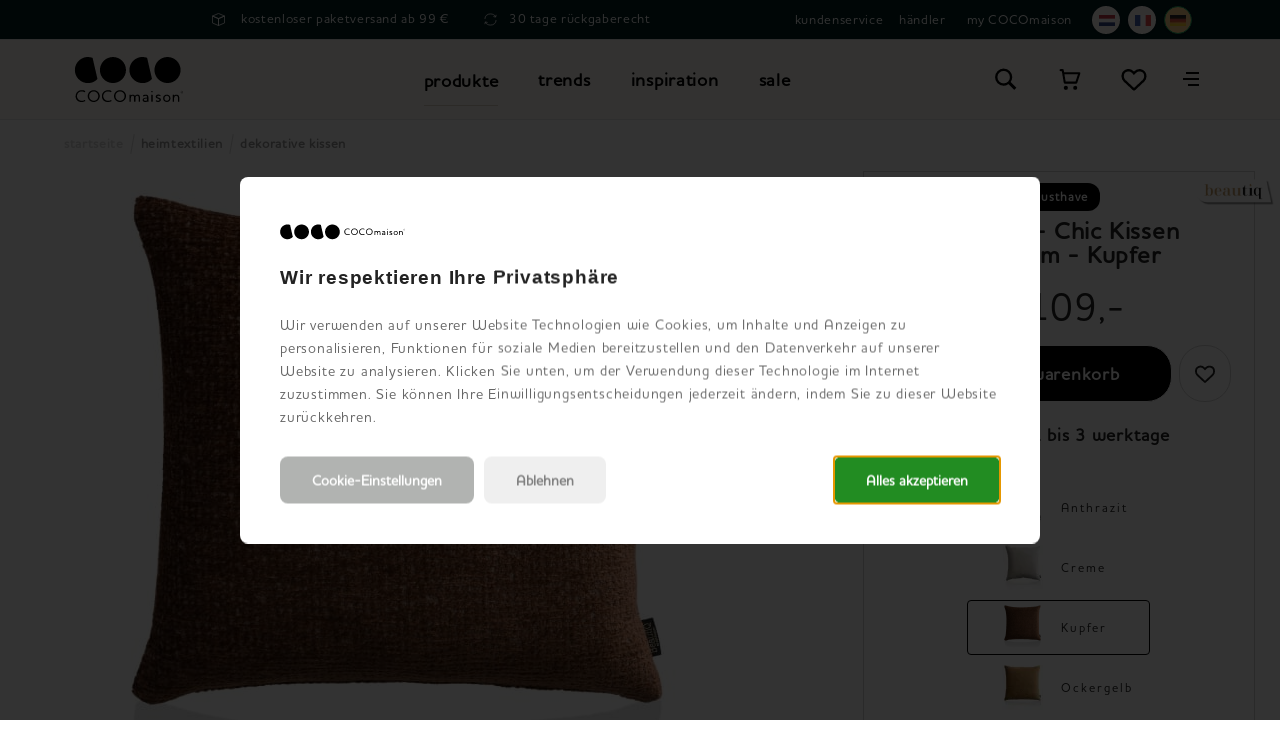

--- FILE ---
content_type: text/html; charset=utf-8
request_url: https://www.cocomaison.be/de-be/cm/heimtextielien/kissen/beautiq-chic-kissen-60x60cm-kupfer-50313-kop/
body_size: 62544
content:



<!doctype html>
<html lang="de-BE" class="    ">
<head>
    <meta charset="utf-8">
    <meta http-equiv="X-UA-Compatible" content="IE=edge">
    <title>COCOmaison, BeautiQ - Chic Kissen 60x60cm - Kupfer</title>
    <meta name="viewport" content="width=device-width, initial-scale=1">
    <meta name="google" content="notranslate">

    <meta http-equiv="Accept-CH" content="DPR, Viewport-Width, Width">
    <meta http-equiv="content-type" content="text/html; charset=UTF-8">

        <meta name="mobile-web-app-capable" content="yes">
            <meta name="theme-color" content="#000000" />
        <link rel="apple-touch-icon" sizes="180x180" href="/Content/icons/cm/apple-touch-icon.png">
        <link rel="icon" type="image/png" sizes="32x32" href="/Content/icons/cm/favicon-32x32.png">
        <link rel="icon" type="image/png" sizes="16x16" href="/Content/icons/cm/favicon-16x16.png">
        <link rel="mask-icon" href="/Content/icons/cm/safari-pinned-tab.svg" color="#000000">
        <meta name="msapplication-TileColor" content="#ffffff">
        <meta name="msapplication-config" content="/Content/icons/cm/browserconfig.xml">
        <link rel="shortcut icon" href="/Content/icons/cm/favicon.ico" type="image/x-icon">
        <link rel="manifest" href="/manifest-cm.json" />

        <meta name="application-name" content="COCOmaison" />
        <meta property="og:type" content="website">
        <meta property="og:site_name" content="COCOmaison">
        <meta property="og:title" content="COCOmaison, BeautiQ - Chic Kissen 60x60cm - Kupfer" />
                <meta property="og:image" content="https://habufa-res.cloudinary.com/w_430,h_215,c_lpad,q_auto,cs_srgb,b_rgb:ffffff,cs_srgb,b_rgb:ffffff,f_auto/m/233654c2c66f4695a16472e322e616cd.jpg" />
<meta property="og:description" content ="COCOmaison, BeautiQ - Chic Kissen 60x60cm - Kupfer">
<meta name="description" content="COCOmaison, BeautiQ - Chic Kissen 60x60cm - Kupfer">
<meta name="keywords" content ="COCOmaison, BeautiQ - Chic Kissen 60x60cm - Kupfer">
<meta property="og:url" content="https://www.cocomaison.be/de-be/cm/heimtextielien/kissen/beautiq-chic-kissen-60x60cm-kupfer-50313-kop/" />
<link rel="alternate" hreflang="x-default" href="https://www.cocomaison.be/de-be/cm/heimtextielien/kissen/beautiq-chic-kissen-60x60cm-kupfer-50313-kop/" />
<link rel="alternate" hreflang="nl-nl" href="https://www.cocomaison.nl/cm/woontextiel/sierkussens/beautiq-chic-kussen-60x60cm-koper-50313-kop/" />
<link rel="alternate" hreflang="nl-be" href="https://www.cocomaison.be/cm/woontextiel/sierkussens/beautiq-chic-kussen-60x60cm-koper-50313-kop/" />
<link rel="alternate" hreflang="fr-be" href="https://www.cocomaison.be/fr-be/cm/linge-deco/coussins/beautiq-chic-coussin-60x60cm-cuivre-50313-kop/" />
<link rel="alternate" hreflang="de-be" href="https://www.cocomaison.be/de-be/cm/heimtextielien/kissen/beautiq-chic-kissen-60x60cm-kupfer-50313-kop/" />
<link rel="alternate" hreflang="fr-fr" href="https://www.cocomaison.fr/cm/linge-deco/coussins/beautiq-chic-coussin-60x60cm-cuivre-50313-kop/" />
<link rel="alternate" hreflang="de-de" href="https://www.cocomaison.de/cm/heimtextilien/dekorative-kissen/beautiq-chic-kissen-60x60cm-kupfer-50313-kop/" />

    <link rel="canonical" href="https://www.cocomaison.be/de-be/cm/heimtextielien/kissen/beautiq-chic-kissen-60x60cm-kupfer-50313-kop/" />
    <style>
        svg {
            visibility: hidden;
        }
    </style>

    <link href="/Content/css/cm/main.min.css?v=20260113033921" rel="stylesheet" type="text/css" />

    
    <style>
        :root {
	            --productGroupThemeColor: rgb(241, 235, 232);
        }

        /* This keeps child nodes hidden while the element loads */
        /*:not(:defined) > * {
            display: none;
        }*/
    </style>



        <script>
	        document.createElement("picture");

	        
        </script>
<script>
window.dataLayer = window.dataLayer || [];
window.dataLayer.push({
'page_type': 'NonConfigurableStockVariation',
'server': 'SERVER1',
});
</script><!-- Google Tag Manager -->
<script>
(function (w, d, s, l, i) {
w[l] = w[l] || []; w[l].push({
'gtm.start':
new Date().getTime(), event: 'gtm.js'
}); var f = d.getElementsByTagName(s)[0],
j = d.createElement(s), dl = l != 'dataLayer' ? '&l=' + l : ''; j.async = true; j.src =
'https://www.googletagmanager.com/gtm.js?id=' + i + dl; f.parentNode.insertBefore(j, f);
})(window, document, 'script', 'dataLayer', 'GTM-P4JLC8W');
</script>
<!-- End Google Tag Manager -->
    

    


    

    </head>
<body class="cm      " data-concept="cm">
<!-- Google Tag Manager (noscript) -->
<noscript>
<iframe src="https://www.googletagmanager.com/ns.html?id=GTM-P4JLC8W" height="0" width="0" style="display:none;visibility:hidden"></iframe>
</noscript>
<!-- End Google Tag Manager (noscript) --><svg style="display: none;">
    <defs>

        <symbol id="logo-cm" viewBox="0 0 232.6 96.7" xmlns="http://www.w3.org/2000/svg">

            <g>
                <path d="M1.6,84c0-7,5.8-12.7,12.9-12.7s5.8,1,7.5,2c.2.2.3.3.2.5l-.9,1.8c-.1.2-.3.2-.5.1-1.5-.8-3.5-1.8-6.5-1.8-5.3,0-9.8,4.6-9.8,10.1s4.5,10.1,9.9,10.1,5-.9,6.5-1.8c.2-.1.4-.1.5.1l.9,1.9c0,.2,0,.3-.2.5-1.9,1.1-4.2,2-7.8,2-7.3,0-12.8-5-12.8-12.7ZM40.5,96.7c-7.1,0-12.9-5.5-12.9-12.7s5.8-12.7,12.9-12.7,12.9,5.6,12.9,12.7-5.9,12.7-12.9,12.7ZM40.5,74c-5.5,0-9.9,4.5-9.9,10s4.3,10,9.9,10,9.8-4.5,9.8-10-4.3-10-9.8-10ZM58.1,84c0-7,5.8-12.7,12.9-12.7s5.8,1,7.5,2c.2.2.3.3.2.5l-.9,1.8c-.1.2-.3.2-.5.1-1.5-.8-3.5-1.8-6.5-1.8-5.3,0-9.8,4.6-9.8,10.1s4.5,10.1,9.9,10.1,5-.9,6.5-1.8c.2-.1.4-.1.5.1l.9,1.9c0,.2,0,.3-.2.5-1.8,1.1-4.2,2-7.8,2-7.3,0-12.8-5-12.8-12.7ZM97,96.7c-7.1,0-12.9-5.5-12.9-12.7s5.8-12.7,12.9-12.7,12.9,5.6,12.9,12.7-5.9,12.7-12.9,12.7ZM97,74c-5.6,0-9.9,4.5-9.9,10s4.3,10,9.9,10,9.8-4.5,9.8-10-4.3-10-9.8-10ZM134.1,80.9c-1.2,0-2.3.3-3.1.8-.8.5-1.4,1.2-1.8,2-.3-.7-.8-1.3-1.4-1.8-.9-.7-2.1-1-3.4-1s-3.2.6-4.2,1.8v-1c0-.3-.2-.5-.5-.5h-1.7c-.3,0-.5.2-.5.5v14c0,.3.2.5.5.5h1.8c.3,0,.5-.2.5-.5v-7.3c0-1.4.3-2.7.8-3.6.6-1,1.6-1.5,2.8-1.5s1.9.3,2.5.9c.6.7.9,1.8.9,3.3v8.1c0,.3.2.5.5.5h1.8c.3,0,.5-.2.5-.5v-7c0-1.7.3-3,.8-3.9.6-1,1.6-1.5,2.8-1.5s1.9.3,2.5.9c.6.7.9,1.8.9,3.3v8.1c0,.3.2.5.5.5h1.8c.3,0,.5-.2.5-.5v-8.7c0-2-.5-3.6-1.6-4.6-1-1-2.4-1.5-4.1-1.5h0ZM152.2,80.9c-2.1,0-4.2.6-5.7,1.6-.2.1-.4.3-.2.7l.6,1.2c0,.1.1.2.3.3.1,0,.3,0,.5,0h0c1.2-.7,2.5-1.3,4.3-1.3s1.9.2,2.5.9c.5.6.7,1.3.7,2.6v.3c-2.1.1-4.5.3-6.4,1-2.1.8-3.1,2.1-3.1,4s.6,2.6,1.7,3.4c1,.7,2.3,1.1,3.8,1.1s3-.3,4.3-1.1v.2c0,.3.2.5.5.5h1.5c.3,0,.5-.2.5-.5v-9.1c0-1.8-.4-3.1-1.2-4.1-1-1.1-2.4-1.7-4.4-1.7h0ZM155.1,89.1v4.2c-1.1.6-2.3.9-3.4.9-1.6,0-3.5-.6-3.5-2.4s.8-1.8,2.3-2.2c1.4-.4,3-.5,4.6-.6h0ZM165.6,72.8c-.9,0-1.6.7-1.6,1.6s.7,1.6,1.6,1.6,1.6-.7,1.6-1.6-.7-1.6-1.6-1.6ZM166.6,81.1h-1.8c-.3,0-.5.2-.5.5v14c0,.3.2.5.5.5h1.8c.3,0,.5-.2.5-.5v-14c0-.3-.2-.5-.5-.5ZM181.9,88.2c-.5-.3-1.2-.5-1.9-.8-.6-.2-1.1-.4-1.6-.6-1.1-.5-1.7-.9-1.7-1.8s.9-1.8,2.8-1.8,2.4.3,3.4.9c.1,0,.3.1.4,0,.1,0,.2-.1.3-.3l.6-1.3c.1-.3,0-.5-.2-.7-.7-.4-2.3-1.1-4.6-1.1-3.5,0-5.6,1.6-5.6,4.2s.9,2.9,2.5,3.7c.7.3,1.4.6,2.1.8.5.2,1.1.4,1.5.6,1.3.6,2,1.1,2,2.1s-.9,2-2.9,2-2.7-.4-3.9-1.1c-.1,0-.3-.1-.4,0-.1,0-.2.1-.3.3l-.6,1.3c0,.1-.1.2,0,.4,0,.1.1.2.3.3.8.5,2.5,1.3,5.2,1.3s5.6-1.8,5.6-4.5-.9-2.9-2.8-3.8h0ZM197.5,80.9c-2.2,0-4.3.8-5.7,2.3-1.4,1.4-2.2,3.4-2.2,5.6s.8,4.2,2.2,5.6c1.5,1.5,3.5,2.3,5.7,2.3s4.3-.8,5.7-2.3c1.4-1.4,2.2-3.4,2.2-5.6s-.8-4.2-2.2-5.6c-1.5-1.5-3.5-2.3-5.7-2.3h0ZM202.7,88.7c0,1.5-.5,2.8-1.4,3.8-.9,1.1-2.3,1.7-3.8,1.7s-2.9-.6-3.8-1.7h0c-.9-1-1.4-2.3-1.4-3.8s.5-2.8,1.4-3.8c.9-1.1,2.3-1.7,3.8-1.7s2.9.6,3.8,1.7c.9,1,1.4,2.3,1.4,3.8h0ZM222.4,82.3c-1.1-.9-2.5-1.4-4.4-1.4s-4,.8-5,2.4v-1.6c0-.3-.2-.5-.5-.5h-1.6c-.3,0-.5.2-.5.5v14c0,.3.2.5.5.5h1.8c.3,0,.5-.2.5-.5v-6.4c0-1,.1-2.5.8-3.8.8-1.4,2-2.1,3.6-2.1s2.1.3,2.8.9c.8.7,1.1,1.9,1.1,3.6v7.9c0,.3.2.5.5.5h1.7c.3,0,.5-.2.5-.5v-8.4c0-2.3-.6-4-1.8-5h0ZM232.6,75.4c0,1.5-1.2,2.7-2.7,2.7s-2.7-1.2-2.7-2.7,1.2-2.7,2.7-2.7,2.7,1.2,2.7,2.7ZM232.2,75.4c0-1.3-1.1-2.4-2.4-2.4s-2.3,1.1-2.3,2.4,1,2.3,2.4,2.3,2.3-1.1,2.3-2.3ZM230.2,75.6l.7,1c0,0,0,.2,0,.2h-.2c0,0-.1,0-.2,0l-.7-1h-.7v1c0,0,0,0-.1,0h-.2c0,0-.1,0-.1-.1v-2.4c0,0,0-.1.1-.1h1.1c.5,0,1,.2,1,.8s-.3.7-.7.8h0ZM229.9,74.4h-.8v.9h.7c.4,0,.7-.1.7-.5s-.3-.5-.7-.5h0ZM81.9,0C66.4,0,53.8,12.6,53.8,28s12.6,28,28,28,28-12.6,28-28S97.4,0,81.9,0ZM21.8.7C6.8,4.2-2.6,19,.6,33.9c3.3,15.3,18.6,25,33.9,21.5,5.6-1.3,10.4-4.2,14-8.1L38,1.8C33,0,27.4-.6,21.8.7ZM199,0C183.5,0,171,12.6,171,28s12.6,28,28.1,28,28.1-12.6,28.1-28S214.5,0,199,0ZM138.9.7c-14.9,3.5-24.3,18.2-21.1,33.2,3.3,15.3,18.6,25,33.9,21.5,5.6-1.3,10.4-4.2,14-8.1L155.2,1.8c-5-1.9-10.6-2.4-16.3-1.1h0Z" />
            </g>
        </symbol>

        <symbol id="shoppinglist" viewBox="0 0 24.391 24.391" xmlns="http://www.w3.org/2000/svg">
            <g>
                <path d="M6,6H8.033l.508,3.049m0,0L10.065,18.2H21.244l3.049-9.146Z" transform="translate(-2.951 -2.951)" fill="none" stroke="#000" stroke-linecap="round" stroke-linejoin="round" stroke-width="2"/>
                <path d="M16.033,39.016A1.016,1.016,0,1,1,15.016,38,1.019,1.019,0,0,1,16.033,39.016Z" transform="translate(-6.886 -18.691)" fill="none" stroke="#000" stroke-linecap="round" stroke-linejoin="round" stroke-width="2"/>
                <path d="M34.033,39.016A1.016,1.016,0,1,1,33.016,38,1.019,1.019,0,0,1,34.033,39.016Z" transform="translate(-15.74 -18.691)" fill="none" stroke="#000" stroke-linecap="round" stroke-linejoin="round" stroke-width="2"/>
                <path d="M0,0H24.391V24.391H0Z" fill="none"/>
            </g>
        </symbol>

        <symbol id="shoppinglist1" viewBox="0 0 24.391 24.391" xmlns="http://www.w3.org/2000/svg">
            <g>
                <path d="M11.626,5.946l.528.569.569-.569A6.938,6.938,0,0,1,18.7,4.041a6.809,6.809,0,0,1,5.686,6.718v.279a7.117,7.117,0,0,1-2.266,5.213L13.516,24.29a1.943,1.943,0,0,1-2.642,0L2.266,16.251A7.136,7.136,0,0,1,0,11.038v-.279A6.808,6.808,0,0,1,11.626,5.946Zm.528,3.806L10.01,7.522A4.642,4.642,0,0,0,6.062,6.3a4.527,4.527,0,0,0-3.775,4.461v.279a4.849,4.849,0,0,0,1.54,3.542L12.2,22.395l8.369-7.815a4.849,4.849,0,0,0,1.54-3.542v-.279A4.527,4.527,0,0,0,18.329,6.3,4.637,4.637,0,0,0,14.38,7.522Z" transform="translate(0 -1.942)"/>
                <path d="M0,0H24.391V24.391H0Z" transform="translate(0)" fill="none"/>
            </g>
        </symbol>

        <symbol id="favorite" viewBox="0 0 24.391 24.391" xmlns="http://www.w3.org/2000/svg">
            <g>
                <path d="M11.626,5.946l.528.569.569-.569A6.938,6.938,0,0,1,18.7,4.041a6.809,6.809,0,0,1,5.686,6.718v.279a7.117,7.117,0,0,1-2.266,5.213L13.516,24.29a1.943,1.943,0,0,1-2.642,0L2.266,16.251A7.136,7.136,0,0,1,0,11.038v-.279A6.808,6.808,0,0,1,11.626,5.946Zm.528,3.806L10.01,7.522A4.642,4.642,0,0,0,6.062,6.3a4.527,4.527,0,0,0-3.775,4.461v.279a4.849,4.849,0,0,0,1.54,3.542L12.2,22.395l8.369-7.815a4.849,4.849,0,0,0,1.54-3.542v-.279A4.527,4.527,0,0,0,18.329,6.3,4.637,4.637,0,0,0,14.38,7.522Z" transform="translate(0 -1.942)" />
                <path d="M0,0H24.391V24.391H0Z" transform="translate(0)" fill="none" />
            </g>
        </symbol>

        <symbol id="arsymbol" viewBox="0 0 50 54" xmlns="http://www.w3.org/2000/svg">
            <g>
                <clipPath id="a" transform="translate(-15 -12)"><path d="m0 0h78v78h-78z" /></clipPath>
                <clipPath id="b" transform="translate(-15 -12)"><path d="m15.48 12.49h23.67v14.2h-23.67z" /></clipPath>
                <clipPath id="c" transform="translate(-15 -12)"><path d="m15.48 25.41h46.03v27.16h-46.03z" /></clipPath>
                <clipPath id="d" transform="translate(-15 -12)"><path d="m37.87 12.49h23.64v14.2h-23.64z" /></clipPath>
                <clipPath id="e" transform="translate(-15 -12)"><path d="m15.48 25.41h46.03v27.16h-46.03z" /></clipPath>
                <clipPath id="f" transform="translate(-15 -12)"><path d="m15.48 51.28h23.67v14.24h-23.67z" /></clipPath>
                <clipPath id="g" transform="translate(-15 -12)"><path d="m37.87 51.28h23.64v14.24h-23.64z" /></clipPath>
                <clipPath id="h" transform="translate(-15 -12)"><path d="m15.48 25.41h1.28v27.16h-1.28z" /></clipPath>
                <clipPath id="i" transform="translate(-15 -12)"><path d="m60.23 25.41h1.28v27.16h-1.28z" /></clipPath>
                <clipPath id="j" transform="translate(-15 -12)"><path d="m37.87 12.49h1.28v52.96h-1.28z" /></clipPath>
                <g clip-path="url(#a)"><g clip-path="url(#a)"><path d="m45 18a1.12 1.12 0 0 1 -.56-.15l-6-3.44-6 3.45a1.12 1.12 0 1 1 -1.12-1.95l6.68-3.76a1.12 1.12 0 0 1 1.12 0l6.51 3.77a1.12 1.12 0 0 1 -.63 2.08" transform="translate(-15 -12)" /><path d="m38.51 47.65a1.12 1.12 0 0 1 -1.12-1.12v-7.53a1.12 1.12 0 1 1 2.25 0v7.54a1.12 1.12 0 0 1 -1.12 1.12" transform="translate(-15 -12)" /><path d="m16.12 34.71a1.12 1.12 0 0 1 -1.12-1.13v-7.58a1.12 1.12 0 1 1 2.24 0v7.54a1.12 1.12 0 0 1 -1.12 1.12" transform="translate(-15 -12)" /><path d="m60.88 34.71a1.12 1.12 0 0 1 -1.12-1.12v-7.59a1.12 1.12 0 1 1 2.24 0v7.54a1.12 1.12 0 0 1 -1.12 1.12" transform="translate(-15 -12)" /><path d="m60.88 53a1.12 1.12 0 0 1 -1.12-1.12v-7.49a1.12 1.12 0 0 1 1.12-1.12 1.12 1.12 0 0 1 1.12 1.12v7.54a1.12 1.12 0 0 1 -1.12 1.07z" transform="translate(-15 -12)" /><path d="m16.12 53a1.12 1.12 0 0 1 -1.12-1.07v-7.54a1.12 1.12 0 1 1 2.24 0v7.54a1.12 1.12 0 0 1 -1.12 1.07" transform="translate(-15 -12)" /><path d="m38.51 22.47a1.12 1.12 0 0 1 -1.12-1.12v-8.22a1.12 1.12 0 1 1 2.25 0v8.22a1.12 1.12 0 0 1 -1.12 1.12" transform="translate(-15 -12)" /><path d="m38.51 66a1.12 1.12 0 0 1 -1.12-1.12v-7.54a1.12 1.12 0 1 1 2.25 0v7.54a1.12 1.12 0 0 1 -1.13 1.12" transform="translate(-15 -12)" /><path d="m38.51 66a1.13 1.13 0 0 1 -.56-.15l-6.56-3.79a1.12 1.12 0 0 1 1.12-1.95l6 3.47 5.91-3.43a1.12 1.12 0 0 1 1.13 1.95l-6.48 3.75a1.11 1.11 0 0 1 -.56.15" transform="translate(-15 -12)" /><path d="m38.51 40.11a1.13 1.13 0 0 1 -.51-.11l-6.53-3.77a1.12 1.12 0 0 1 1.12-1.95l6 3.45 6-3.45a1.12 1.12 0 0 1 1.13 1.95l-6.64 3.77a1.11 1.11 0 0 1 -.56.15" transform="translate(-15 -12)" /><path d="m54.35 30.94a1.12 1.12 0 0 1 -.56-2.1l6.52-3.77a1.12 1.12 0 0 1 1.13 1.93l-6.52 3.77a1.12 1.12 0 0 1 -.56.15" transform="translate(-15 -12)" /><path d="m60.87 27.17a1.12 1.12 0 0 1 -.56-.15l-6.53-3.77a1.12 1.12 0 1 1 1.12-1.95l6.53 3.77a1.12 1.12 0 0 1 -.56 2.1" transform="translate(-15 -12)" /><path d="m22.65 30.94a1.12 1.12 0 0 1 -.56-.15l-6.53-3.79a1.12 1.12 0 0 1 1.12-1.95l6.52 3.77a1.12 1.12 0 0 1 -.56 2.1" transform="translate(-15 -12)" /><path d="m16.12 27.17a1.12 1.12 0 0 1 -.56-2.1l6.52-3.76a1.12 1.12 0 0 1 1.12 1.95l-6.52 3.74a1.13 1.13 0 0 1 -.56.15" transform="translate(-15 -12)" /><path d="m54.34 56.82a1.12 1.12 0 0 1 -.56-2.1l6.54-3.72a1.12 1.12 0 1 1 1.12 1.95l-6.54 3.72a1.13 1.13 0 0 1 -.56.15" transform="translate(-15 -12)" /><path d="m60.88 53a1.12 1.12 0 0 1 -.56-.15l-6.53-3.77a1.12 1.12 0 0 1 1.12-1.95l6.53 3.87a1.12 1.12 0 0 1 -.56 2.1" transform="translate(-15 -12)" /><path d="m22.65 56.82a1.13 1.13 0 0 1 -.56-.15l-6.53-3.77a1.12 1.12 0 0 1 1.13-1.9l6.52 3.77a1.12 1.12 0 0 1 -.56 2.1" transform="translate(-15 -12)" /><path d="m16.12 53a1.12 1.12 0 0 1 -.56-2.1l6.51-3.77a1.12 1.12 0 0 1 1.13 1.95l-6.51 3.82a1.12 1.12 0 0 1 -.56.15" transform="translate(-15 -12)" /><g clip-path="url(#b)" opacity=".2"><path d="m16.12 26.69a.64.64 0 0 1 -.32-1.2l22.39-12.92a.64.64 0 0 1 .64 1.11l-22.39 12.92a.64.64 0 0 1 -.32.09" transform="translate(-15 -12)" /></g><g clip-path="url(#c)" opacity=".2"><path d="m16.12 52.57a.64.64 0 0 1 -.32-1.2l44.76-25.88a.64.64 0 0 1 .64 1.11l-44.76 25.88a.64.64 0 0 1 -.32.09" transform="translate(-15 -12)" /></g><g clip-path="url(#d)" opacity=".2"><path d="m60.87 26.69a.64.64 0 0 1 -.32-.09l-22.36-12.92a.64.64 0 0 1 .64-1.11l22.36 12.92a.64.64 0 0 1 -.32 1.2" transform="translate(-15 -12)" /></g><g clip-path="url(#e)" opacity=".2"><path d="m60.88 52.57a.63.63 0 0 1 -.32-.09l-44.76-25.88a.64.64 0 0 1 .64-1.11l44.76 25.88a.64.64 0 0 1 -.32 1.2" transform="translate(-15 -12)" /></g><g clip-path="url(#f)" opacity=".2"><path d="m38.51 65.52a.64.64 0 0 1 -.32-.09l-22.39-13a.64.64 0 0 1 .64-1.11l22.39 13a.64.64 0 0 1 -.32 1.2" transform="translate(-15 -12)" /></g><g clip-path="url(#g)" opacity=".2"><path d="m38.51 65.52a.64.64 0 0 1 -.32-1.2l22.36-13a.64.64 0 0 1 .64 1.11l-22.36 13a.64.64 0 0 1 -.32.09" transform="translate(-15 -12)" /></g><g clip-path="url(#h)" opacity=".2"><path d="m16.12 52.57a.64.64 0 0 1 -.64-.64v-25.93a.64.64 0 1 1 1.28 0v25.93a.64.64 0 0 1 -.64.64" transform="translate(-15 -12)" /></g><g clip-path="url(#i)" opacity=".2"><path d="m60.88 52.57a.64.64 0 0 1 -.64-.64v-25.93a.64.64 0 1 1 1.28 0v25.93a.64.64 0 0 1 -.64.64" transform="translate(-15 -12)" /></g><g clip-path="url(#j)" opacity=".2"><path d="m38.51 65.45a.64.64 0 0 1 -.64-.64v-51.68a.64.64 0 0 1 1.28 0v51.68a.64.64 0 0 1 -.64.64" transform="translate(-15 -12)" /></g></g></g>
            </g>
        </symbol>

        <symbol id="delete" viewBox="0 0 491.111 491.111" xmlns="http://www.w3.org/2000/svg">
            <g>
                <path d="M310.082,245.553l51.883-51.877c3.686-3.678,5.755-8.669,5.755-13.885c0-5.208-2.069-10.206-5.755-13.885   l-36.769-36.759c-7.662-7.664-20.105-7.664-27.768,0l-51.87,51.876l-51.885-51.876c-7.662-7.664-20.089-7.664-27.768,0   l-36.753,36.759c-3.688,3.68-5.756,8.678-5.756,13.885c0,5.216,2.068,10.207,5.756,13.885l51.876,51.877l-51.884,51.875   c-7.672,7.681-7.672,20.108,0,27.779l36.753,36.761c7.679,7.662,20.106,7.662,27.769,0l51.893-51.885l51.878,51.885   c7.662,7.662,20.106,7.662,27.768,0l36.769-36.761c7.655-7.671,7.655-20.098,0-27.779L310.082,245.553z" />
                <path d="M245.556,0C110.16,0,0,110.162,0,245.564c0,135.387,110.16,245.547,245.556,245.547   c135.394,0,245.555-110.16,245.555-245.547C491.111,110.162,380.95,0,245.556,0z M245.556,438.198   c-106.218,0-192.641-86.424-192.641-192.633c0-106.233,86.423-192.648,192.641-192.648c106.217,0,192.639,86.416,192.639,192.648   C438.195,351.773,351.773,438.198,245.556,438.198z" />
            </g>
        </symbol>

        <symbol id="information" xmlns="http://www.w3.org/2000/svg" width="24" height="24" viewBox="0 0 122.88 123.05">
            <path d="M60.88,0a59.43,59.43,0,0,1,43,17,63.19,63.19,0,0,1,15.82,65.08A61,61,0,0,1,109,101.52a59,59,0,0,1-5,5.4A58.28,58.28,0,0,1,65.59,123,59.1,59.1,0,0,1,26,109.5c-1.13-.92-2.22-1.89-3.29-2.89L6.55,112.26a4.93,4.93,0,0,1-6.08-6.75L9,87.5A62.89,62.89,0,0,1,5.15,76.81a63.69,63.69,0,0,1-2-13.72A62.48,62.48,0,0,1,7.25,38.43,61,61,0,0,1,20.68,17.52,58.89,58.89,0,0,1,39.12,4.82,57.76,57.76,0,0,1,60.88,0ZM59.25,36.15a7.78,7.78,0,0,1,.57-3,7.6,7.6,0,0,1,1.71-2.49A8,8,0,0,1,64,29a7.57,7.57,0,0,1,2.9-.56,7.48,7.48,0,0,1,2.89.56,7.77,7.77,0,0,1,2.44,1.69,7.6,7.6,0,0,1,1.68,2.5,7.88,7.88,0,0,1,.55,3,7.71,7.71,0,0,1-.55,2.93,7.82,7.82,0,0,1-1.67,2.51,7.59,7.59,0,0,1-2.45,1.72,7.27,7.27,0,0,1-2.89.57,7.5,7.5,0,0,1-3-.57,7.25,7.25,0,0,1-2.47-1.7,7.54,7.54,0,0,1-2.23-5.46Zm2.92,45.24L62,82c-.15.63-.36,1.51.13,2.06a.91.91,0,0,0,.34.22,1.35,1.35,0,0,0,.52.09,2.59,2.59,0,0,0,1.37-.61,13,13,0,0,0,2-1.94,35.09,35.09,0,0,0,2.43-3.13q1.26-1.78,2.64-4.1a.36.36,0,0,1,.48-.12l3.1,2.31a.35.35,0,0,1,.09.47,54.27,54.27,0,0,1-4.33,6.5,29.76,29.76,0,0,1-4.48,4.64h0a17.37,17.37,0,0,1-4.65,2.77,13.49,13.49,0,0,1-4.91.93,13.32,13.32,0,0,1-3.86-.51A7.59,7.59,0,0,1,50,90a6.71,6.71,0,0,1-1.76-2.58A9.38,9.38,0,0,1,47.68,84a18.3,18.3,0,0,1,.72-4.58c.17-.64.38-1.35.63-2.14l5.46-16.86.45-1.59c.11-.44.21-.83.28-1.16a8.23,8.23,0,0,0,.15-.86,7.06,7.06,0,0,0,.05-.73,2.59,2.59,0,0,0-.19-1v0a2.12,2.12,0,0,0-.54-.76,2.4,2.4,0,0,0-.89-.52,3.69,3.69,0,0,0-1.2-.18H48.2a.35.35,0,0,1-.35-.35l0-.12L49,48.88a.34.34,0,0,1,.33-.25l22.41-.71a.36.36,0,0,1,.36.34l0,.11-9.94,33ZM97,24.07A49.61,49.61,0,0,0,61.11,9.86a48.05,48.05,0,0,0-18,4A48.88,48.88,0,0,0,27.7,24.43,51.22,51.22,0,0,0,16.43,41.94,52.88,52.88,0,0,0,13,62.75a53.74,53.74,0,0,0,1.68,11.59,52.72,52.72,0,0,0,4,10.63,4.93,4.93,0,0,1,.21,4.62l-4.49,9.49,7.8-2.72a4.92,4.92,0,0,1,5.36,1.19,51.13,51.13,0,0,0,4.68,4.35,49.35,49.35,0,0,0,33,11.28,48.43,48.43,0,0,0,31.87-13.4,49.81,49.81,0,0,0,4.2-4.51,51.54,51.54,0,0,0,9-16.3A53.38,53.38,0,0,0,97,24.07Z" />
        </symbol>
        <symbol id="information2" xmlns="http://www.w3.org/2000/svg" width="24" height="24" viewBox="0 0 122.88 122.88">
            <g>
                <path fill-rule="evenodd" clip-rule="evenodd" d="M61.44,0c33.926,0,61.44,27.514,61.44,61.44c0,33.926-27.514,61.439-61.44,61.439 C27.513,122.88,0,95.366,0,61.44C0,27.514,27.513,0,61.44,0L61.44,0z M79.42,98.215H43.46v-6.053h6.757v-36.96H43.46v-4.816h16.808 c4.245,0,8.422-0.51,12.549-1.551v43.328h6.604V98.215L79.42,98.215z M63.859,21.078c2.785,0,4.975,0.805,6.571,2.396 c1.579,1.59,2.377,3.771,2.377,6.581c0,2.848-1.358,5.381-4.093,7.601c-2.751,2.22-5.941,3.338-9.577,3.338 c-2.733,0-4.905-0.765-6.569-2.297c-1.665-1.551-2.497-3.556-2.497-6.05c0-3.143,1.358-5.853,4.059-8.152 C56.83,22.219,60.072,21.078,63.859,21.078L63.859,21.078z" />
            </g>
        </symbol>

        <symbol id="stepper-complete" width="24" height="24" viewBox="0 0 24 24" xmlns="http://www.w3.org/2000/svg">
            <path d="M21,7L9,19L3.5,13.5L4.91,12.09L9,16.17L19.59,5.59L21,7Z"></path>
        </symbol>

        <symbol id="close" width="14" height="13" viewBox="0 0 14 13" xmlns="http://www.w3.org/2000/svg">
            <path d="M7.235 4.978l4.95-4.95 1.414 1.415-4.95 4.95 4.95 4.949-1.414 1.414-4.95-4.95-4.95 4.95-1.414-1.414 4.95-4.95-4.95-4.95L2.285.029l4.95 4.95z" fill-rule="nonzero" />
        </symbol>

        <symbol id="chevron" viewBox="0 0 7 13" xmlns="http://www.w3.org/2000/svg">
            <path d="M.364 12.727V0l3.173 3.174a424.73 424.73 0 0 1 3.174 3.19c0 .01-1.428 1.445-3.173 3.19L.364 12.727z" fill-rule="evenodd" />
        </symbol>

        <symbol id="double-chevron" width="10" height="6" viewBox="0 0 10 6" xmlns="http://www.w3.org/2000/svg">
            <path d="M0 1.488L1.307.18l3.229 3.228L6.24 1.705C7.177.767 7.95 0 7.957 0c.007 0 .289.276.627.614l.615.615L6.84 3.588a333.882 333.882 0 0 1-2.37 2.358c-.008 0-1.016-1.003-2.242-2.229L0 1.487z" fill="#000" fill-rule="evenodd" />
        </symbol>

        <symbol id="search" viewBox="0 0 24.391 24.391" xmlns="http://www.w3.org/2000/svg">
            <g transform="translate(1.524 1.524)">
                <path d="M23.884,21.75l-5.64-5.64a8.706,8.706,0,0,0,1.524-4.726A8.459,8.459,0,0,0,11.384,3,8.459,8.459,0,0,0,3,11.384a8.459,8.459,0,0,0,8.384,8.384,8.316,8.316,0,0,0,4.726-1.524l5.64,5.64ZM5.287,11.384a6.1,6.1,0,1,1,6.1,6.1A6.116,6.116,0,0,1,5.287,11.384Z" transform="translate(-3 -3)"/>
            </g>
            <path d="M0,0H24.391V24.391H0Z" fill="none"/>
        </symbol>

        <symbol id="searchclose" viewBox="0 0 14 13" xmlns="http://www.w3.org/2000/svg">
            <path d="M7.235 4.978l4.95-4.95 1.414 1.415-4.95 4.95 4.95 4.949-1.414 1.414-4.95-4.95-4.95 4.95-1.414-1.414 4.95-4.95-4.95-4.95L2.285.029l4.95 4.95z" fill-rule="nonzero" />
        </symbol>

        <symbol id="account" width="25" height="25" viewBox="0 0 595.3 595.3" xmlns="http://www.w3.org/2000/svg">
            <path d="M399.5,330.1c47.7-32.1,79.1-86.6,79.1-148.2C478.6,83.4,398.5,3.3,300,3.3S121.3,83.4,121.3,181.9
	c0,61.1,30.9,115.2,77.9,147.4C76.9,359.1,0,445.9,0,563.9c0,13.1,10.6,23.7,23.7,23.7c1.1,0,2.2-0.2,3.2-0.3
	c1.1,0.1,2.1,0.3,3.2,0.3h541.3h0.1h0.1c13.1,0,23.7-10.6,23.7-23.7C595.3,447.1,519.8,360.7,399.5,330.1z M299.9,56.6
	c69.1,0,125.3,56.2,125.3,125.3S369,307.2,299.9,307.2S174.7,251,174.7,181.9S230.9,56.6,299.9,56.6z M297.6,365.3
	c139.5,0,236.4,69.4,248.9,175H48.7C61.3,434.6,158.1,365.3,297.6,365.3z" />
        </symbol>

        <symbol id="check" width="14" height="11" viewBox="0 0 14 11" xmlns="http://www.w3.org/2000/svg">
            <path d="M0 6.04l1.509-1.992L5.54 7.465 12.165 0 14 1.69 5.798 11z" fill-rule="evenodd" />
        </symbol>

        <symbol id="minus" width="10" height="2" viewBox="0 0 10 2" xmlns="http://www.w3.org/2000/svg">
            <path d="M10 .15v1.7H0V.15z" fill-rule="nonzero" />
        </symbol>

        <symbol id="plus" width="10" height="10" viewBox="0 0 10 10" xmlns="http://www.w3.org/2000/svg">
            <path d="M10 4.15v1.7H5.85V10h-1.7V5.85H0v-1.7h4.15V0h1.7v4.15z" fill-rule="nonzero" />
        </symbol>

        <symbol id="minus2" width="32" height="32" viewBox="0 0 24 24" xmlns="http://www.w3.org/2000/svg">
            <path d="M12 0c-6.627 0-12 5.373-12 12s5.373 12 12 12 12-5.373 12-12-5.373-12-12-12zm7 14h-14v-4h14v4z" fill-rule="nonzero" />
        </symbol>

        <symbol id="plus2" width="32" height="32" viewBox="0 0 24 24" xmlns="http://www.w3.org/2000/svg">
            <path d="M12 0c-6.627 0-12 5.373-12 12s5.373 12 12 12 12-5.373 12-12-5.373-12-12-12zm7 14h-5v5h-4v-5h-5v-4h5v-5h4v5h5v4z" fill-rule="nonzero" />
        </symbol>

        <symbol id="giftcard" width="32" height="32" viewBox="0 -44 479.97011 479">
            <path d="m383.984375 104.472656h16v32h-16zm0 0" />
            <path d="m351.984375 104.472656h16v32h-16zm0 0" />
            <path d="m319.984375 104.472656h16v32h-16zm0 0" />
            <path d="m287.984375 104.472656h16v32h-16zm0 0" />
            <path d="m383.984375 256.472656h16v16h-16zm0 0" />
            <path d="m351.984375 256.472656h16v16h-16zm0 0" />
            <path d="m319.984375 256.472656h16v16h-16zm0 0" />
            <path d="m287.984375 256.472656h16v16h-16zm0 0" />
            <path d="m23.984375 231.871094v48.601562c.027344 22.082032 17.921875 39.972656 40 40h144.625l142.398437 68.335938c8.921876 4.273437 19.175782 4.820312 28.5 1.515625 9.324219-3.300781 16.949219-10.179688 21.1875-19.117188l24.738282-52c17.882812-4.34375 30.492187-20.332031 30.550781-38.734375v-25.472656l20.359375-42.765625c8.839844-18.601563 1.007812-40.847656-17.535156-49.808594l-2.824219-1.351562v-56.601563c-.027344-22.082031-17.917969-39.972656-40-40h-161.289063l-125.71875-60.335937c-8.917968-4.273438-19.175781-4.820313-28.496093-1.515625-9.324219 3.300781-16.949219 10.179687-21.191407 19.117187l-20.59375 43.269531c-19.816406 2.613282-34.648437 19.476563-34.710937 39.464844v33.464844l-20.359375 42.773438c-8.835938 18.601562-1.003906 40.847656 17.535156 49.808593zm432-52.382813c7.714844 6.21875 10.15625 16.914063 5.90625 25.863281l-5.90625 12.410157zm-69.757813 184.800781c-2.410156 5.101563-6.75 9.03125-12.0625 10.917969-5.316406 1.890625-11.164062 1.582031-16.25-.855469l-112.328124-53.878906h161.519531zm53.757813-83.816406c0 13.253906-10.746094 24-24 24h-264v-92.511718c17.792969 17.117187 41.535156 26.664062 66.226563 26.632812v-16c-20.539063.023438-40.292969-7.902344-55.113282-22.121094h276.886719zm-280.542969-100.96875 15.742188-39.558594c3.117187-7.664062 11.011718-12.261718 19.214844-11.183593 8.203124 1.074219 14.644531 7.550781 15.675781 15.761719 1.03125 8.207031-3.609375 16.078124-11.289063 19.148437zm256.542969-99.03125c13.253906 0 24 10.746094 24 24v80h-249.984375l14.753906-5.921875c14.515625-5.753906 23.296875-20.601562 21.351563-36.09375-1.945313-15.492187-14.128907-27.707031-29.613281-29.695312-15.488282-1.988281-30.359376 6.753906-36.15625 21.253906l-8.351563 20.96875v-74.511719zm-322.238281-51.847656c2.40625-5.101562 6.746094-9.03125 12.0625-10.921875 5.3125-1.886719 11.160156-1.578125 16.25.859375l95.671875 45.910156h-141.050781zm-53.761719 75.847656c0-13.253906 10.746094-24 24-24h72v68.929688l-6.128906-15.386719c-5.824219-14.425781-20.660157-23.097656-36.089844-21.09375-15.429687 2-27.5625 14.164063-29.515625 29.601563-1.957031 15.433593 6.757812 30.242187 21.199219 36.027343l14.742187 5.921875h-60.207031zm90.777344 75.03125-39.34375-15.832031c-7.753907-3.035156-12.46875-10.9375-11.457031-19.203125 1.011718-8.265625 7.496093-14.792969 15.753906-15.867188 8.257812-1.074218 16.191406 3.578126 19.285156 11.3125zm-90.777344 20.96875h87.113281c-14.824218 14.21875-34.574218 22.144532-55.113281 22.121094v16c23.648437.023438 46.457031-8.746094 64-24.601562v90.480468h-72c-13.253906 0-24-10.746094-24-24zm-21.902344-12.878906 5.902344-12.417969v38.28125c-7.714844-6.21875-10.15625-16.914062-5.902344-25.863281zm0 0" />
        </symbol>

        <symbol id="ruler" viewBox="0 0 480 480" xmlns="http://www.w3.org/2000/svg">
            <path d="M342.212,0H137.788c-5.522,0-10,4.477-10,10v460c0,5.523,4.478,10,10,10h204.425c5.522,0,10-4.477,10-10V10
				C352.212,4.477,347.734,0,342.212,0z M178.879,460h-31.091V20h31.091V460z M332.212,51.114h-28.334c-5.522,0-10,4.477-10,10
				s4.478,10,10,10h28.334v31.106h-53.879c-5.522,0-10,4.477-10,10c0,5.523,4.478,10,10,10h53.879v31.114h-28.334
				c-5.522,0-10,4.477-10,10s4.478,10,10,10h28.334v31.114h-53.879c-5.522,0-10,4.477-10,10s4.478,10,10,10h53.879v31.106h-28.334
				c-5.522,0-10,4.477-10,10s4.478,10,10,10h28.334v31.114h-53.879c-5.522,0-10,4.477-10,10s4.478,10,10,10h53.879v31.113h-28.334
				c-5.522,0-10,4.477-10,10s4.478,10,10,10h28.334v31.106h-53.879c-5.522,0-10,4.477-10,10s4.478,10,10,10h53.879V460H198.878V20
				h133.334V51.114z" />
        </symbol>

        <symbol id="3drotate" viewBox="0 0 512 454.63" xmlns="http://www.w3.org/2000/svg">
            <path fill-rule="nonzero" d="M474.53 297.19c-3.03-12.25-10.85-23.5-23.14-31.67a2.86 2.86 0 01-1.13-3.27c.35-1.04.64-2.12.86-3.24.22-1.05.38-2.15.46-3.28l.11-2.01-.24-3.42a2.8 2.8 0 01.22-1.44c.62-1.45 2.3-2.12 3.75-1.5 21.45 9.21 37.46 22.94 46.87 38.6 7.37 12.25 10.7 25.71 9.46 39.13l-.01.08c-1.27 13.44-7.11 26.82-18.06 38.89-14.88 16.39-39.25 30.43-74.46 38.96l-1.7.41c-19.83 4.81-41.87 10.15-65.39 13.05l-.47.04a2.86 2.86 0 01-2.86-2.86V388.8a2.87 2.87 0 012.53-2.84c10.41-1.21 20.43-2.82 30.01-4.66 9.62-1.84 18.79-3.92 27.48-6.07 28.3-6.99 47.29-20.5 57.65-36.1 4.46-6.71 7.32-13.81 8.64-20.91 1.31-7.09 1.1-14.22-.58-21.03zM99.52 51.56L253.03.44c1.84-.62 3.75-.56 5.45.03V.44l155.55 53.28a8.564 8.564 0 015.8 8.88c.02.19.02.4.02.62v187.59h-.02c0 3.13-1.73 6.15-4.72 7.66l-154.44 78.48a8.624 8.624 0 01-4.45 1.24c-1.73 0-3.32-.51-4.67-1.38L96.76 256.07a8.597 8.597 0 01-4.61-7.61h-.03V60.09c0-4.35 3.21-7.93 7.4-8.53zm190.69 212.57l3.88-108.55 44.45-14.51c17.11-5.59 28.43-5.36 34.27.52 5.77 5.83 8.27 17.9 7.52 36.22-.73 18.29-4.28 32.5-10.68 42.71-6.46 10.3-18.07 18.85-35.12 25.73l-44.32 17.88zm47.76-96.17l-12.86 4.45-1.94 51.77 12.84-4.92c4.18-1.61 7.22-3.28 9.12-5.06 1.91-1.76 2.93-4.53 3.08-8.31l1.29-33.19c.14-3.79-.68-5.89-2.52-6.29-1.82-.42-4.83.09-9.01 1.55zm-150.1 12.57l.73-10.22c-3.2-2.29-8.38-5.39-15.54-9.31-7.08-3.87-15.9-7.56-26.39-11.08l-2.43-24.88c12.88 2.82 25.4 7.42 37.56 13.85 10.6 5.62 18.31 10.37 23.08 14.22 4.79 3.88 8.29 7.34 10.5 10.41 4.86 6.93 6.97 14.63 6.34 23.07-.8 10.69-6.02 15.79-15.61 15.27l-.06.8c10.71 10.54 15.67 21.61 14.8 33.11-.42 5.63-1.71 9.89-3.86 12.79-2.14 2.87-4.69 4.59-7.62 5.1-2.92.53-6.68.08-11.27-1.34-6.79-2.17-16.09-6.8-27.84-13.81-11.59-6.92-22.94-15.06-34.07-24.42l6-22.55c9.58 7.97 17.87 14 24.77 17.99 6.98 4.06 13.03 7.23 18.12 9.52l.72-10-27.15-18.26 1.57-22.36 27.65 12.1zm59.74 134.89V135.7L109.34 73.01v170.28l138.27 72.13zM402.62 75.06l-137.79 60.72v179.8l137.79-70.03V75.06zM255.65 17.63L124.87 61.19l131.4 59.59 131.4-57.91-132.02-45.24zM3.84 286.3c6.94-13.62 23.83-26.54 53.61-37.86.39-.16.82-.24 1.27-.21 1.57.11 2.76 1.47 2.66 3.04-.03.53.04 1.56.1 2.11.14 1.87.49 3.72 1.01 5.49.5 1.74 1.19 3.45 2.05 5.1l.18.32c.74 1.37.25 3.09-1.11 3.86-11.68 6.6-18.46 13.23-21.24 19.78-3.58 8.43-.31 17.06 7.65 25.55 8.52 9.07 22.24 17.89 38.81 26.08 54.49 26.97 138.89 46.87 171.76 47.77v-27.72c.01-.67.24-1.34.72-1.88a2.858 2.858 0 014.02-.27c17.19 15.1 35.95 30.16 52.06 46.27a2.846 2.846 0 01-.05 4.03c-16.47 15.93-34.68 30.92-51.92 46.08-.51.49-1.21.79-1.97.79-1.58 0-2.86-1.29-2.86-2.87v-25.74c-58.7 1.19-154.52-27.16-211.85-63.77-18.02-11.5-32.34-23.89-40.63-36.49-8.64-13.13-10.88-26.51-4.27-39.46z" />
        </symbol>

        <symbol id="zoomin" viewBox="0 0 352.054 352.054" xmlns="http://www.w3.org/2000/svg">
            <g>
                <polygon points="144.206,186.634 30,300.84 30,238.059 0,238.059 0,352.054 113.995,352.054 113.995,322.054 51.212,322.054 165.419,207.847 	" />
                <polygon points="238.059,0 238.059,30 300.84,30 186.633,144.208 207.846,165.42 322.054,51.213 322.054,113.995 352.054,113.995 352.054,0 	" />
            </g>
        </symbol>

        <symbol id="zoomout" viewBox="0 0 342.946 342.946" xmlns="http://www.w3.org/2000/svg">
            <g>
                <polygon points="342.946,21.213 321.733,0 207.526,114.208 207.526,51.425 177.526,51.425 177.526,165.42 291.521,165.42 291.521,135.42 228.739,135.42 	" />
                <polygon points="51.424,207.846 113.888,207.846 0,321.733 21.213,342.946 135.419,228.74 135.419,291.841 165.419,291.841 165.419,177.846 51.424,177.846 	" />
            </g>
        </symbol>

        <symbol id="addwallet" viewBox="0 0 44 44" xmlns="http://www.w3.org/2000/svg">
            <path d="M12.4,39.8C6.4,39.8,0,38,0,34.7V6.6l0,0c0,0,0,0,0,0c0,0,0-0.1,0-0.1c0-0.1,0-0.1,0-0.1v0C0,6.1,0,6,0,5.9
			C0,2.6,5.3,0,12.2,0s12.2,2.6,12.2,5.9c0,0.1,0,0.2,0,0.4v0c0,0,0,0.1,0,0.1c0,0,0,0.1,0,0.1c0,0,0,0,0,0v5.6
			c0,0.5-0.4,0.9-0.9,0.9c-0.5,0-0.9-0.4-0.9-0.9V9.9c0-0.2-0.1-0.3-0.2-0.4c-0.1,0-0.1-0.1-0.2-0.1s-0.2,0-0.2,0.1
			c-2.3,1.4-5.8,2.2-9.6,2.2s-7.3-0.8-9.6-2.2C2.5,9.5,2.4,9.5,2.3,9.5c-0.1,0-0.2,0-0.2,0.1C1.9,9.6,1.9,9.8,1.9,9.9v2.3
			c0,1.3,4.1,3.3,10.5,3.3c1.3,0,2.6-0.1,3.8-0.2c0,0,0.1,0,0.1,0c0.5,0,0.9,0.4,0.9,0.8c0.1,0.5-0.3,1-0.8,1.1
			c-1.3,0.2-2.7,0.3-4.1,0.3c-3.9,0-7.5-0.7-9.9-1.9c-0.1,0-0.1-0.1-0.2-0.1c-0.1,0-0.2,0-0.2,0.1c-0.1,0.1-0.2,0.2-0.2,0.4v2
			c0,1.3,4.1,3.3,10.5,3.3c0.5,0,0.9,0.4,0.9,0.9c0,0.5-0.4,0.9-0.9,0.9c-3.9,0-7.5-0.7-9.8-1.9c-0.1,0-0.1,0-0.2,0S2.1,21,2,21.1
			c-0.1,0.1-0.2,0.2-0.2,0.4v2c0,1.1,3.2,2.9,8.9,3.2c0.5,0,0.9,0.5,0.9,1c0,0.5-0.4,0.9-0.9,0.9c0,0,0,0-0.1,0
			c-3.2-0.2-6.2-0.9-8.2-1.9c-0.1,0-0.1-0.1-0.2-0.1c-0.1,0-0.2,0-0.2,0.1c-0.1,0.1-0.2,0.2-0.2,0.4v2c0,1.1,3.2,2.9,8.9,3.2
			c0.5,0,0.9,0.5,0.9,1c0,0.5-0.4,0.9-0.9,0.9c0,0,0,0-0.1,0c-3.2-0.2-6.2-0.9-8.2-1.9c-0.1,0-0.1-0.1-0.2-0.1c-0.1,0-0.2,0-0.2,0.1
			c-0.1,0.1-0.2,0.2-0.2,0.4v2c0,1.3,4.1,3.3,10.5,3.3c0.5,0,0.9,0.4,0.9,0.9C13.3,39.4,12.9,39.8,12.4,39.8L12.4,39.8z M12.2,1.9
			C6.1,1.9,1.9,4,1.9,5.9s4.2,4,10.3,4s10.3-2.1,10.3-4S18.2,1.9,12.2,1.9z" />
            <path d="M29,44c-8.3,0-15-6.7-15-15s6.7-15,15-15s15,6.7,15,15S37.3,44,29,44z M29,15.9c-7.2,0-13.1,5.9-13.1,13.1
			S21.8,42.1,29,42.1S42.1,36.2,42.1,29S36.2,15.9,29,15.9z" />
            <path d="M29.5,37.7c-2.8,0-5.4-2.1-6.5-5.3c-0.1-0.2-0.2-0.3-0.4-0.3h-1.3c-0.5,0-0.9-0.4-0.9-0.9c0-0.5,0.4-0.9,0.9-0.9H22
		c0.1,0,0.2-0.1,0.3-0.1c0.1-0.1,0.1-0.2,0.1-0.3c0-0.2,0-0.5,0-0.7c0-0.2,0-0.4,0-0.7c0-0.1,0-0.3-0.1-0.4
		c-0.1-0.1-0.2-0.1-0.3-0.1h-0.7c-0.5,0-0.9-0.4-0.9-0.9s0.4-0.9,0.9-0.9h1.3c0.2,0,0.4-0.1,0.4-0.3c1.1-3.2,3.7-5.3,6.5-5.3
		c1.6,0,3.1,0.6,4.3,1.8c0.4,0.4,0.4,1,0,1.3c-0.2,0.2-0.4,0.3-0.7,0.3c-0.2,0-0.5-0.1-0.6-0.3c-0.9-0.8-1.9-1.3-3-1.3
		c-1.8,0-3.4,1.1-4.4,3.1c-0.1,0.1-0.1,0.3,0,0.5c0.1,0.1,0.2,0.2,0.4,0.2h4.8c0.5,0,0.9,0.4,0.9,0.9s-0.4,0.9-0.9,0.9h-5.6
		c-0.2,0-0.4,0.2-0.5,0.4c0,0.1,0,0.1,0,0.2c0,0.2,0,0.4,0,0.6c0,0.2,0,0.4,0,0.5c0,0.1,0,0.1,0,0.2c0,0.2,0.2,0.4,0.5,0.4h5.6
		c0.5,0,0.9,0.4,0.9,0.9c0,0.5-0.4,0.9-0.9,0.9h-4.8c-0.2,0-0.3,0.1-0.4,0.2c-0.1,0.1-0.1,0.3,0,0.5c1,1.9,2.6,3.1,4.4,3.1
		c1.1,0,2.1-0.4,3-1.3c0.2-0.2,0.4-0.3,0.6-0.3c0.3,0,0.5,0.1,0.7,0.3c0.4,0.4,0.3,1,0,1.3C32.6,37,31.1,37.7,29.5,37.7L29.5,37.7z" />
        </symbol>

        <symbol id="removewallet" viewBox="0 0 44 44" xmlns="http://www.w3.org/2000/svg">
            <path d="M12.4,39.8C6.4,39.8,0,38,0,34.7V6.6l0,0c0,0,0,0,0,0c0,0,0-0.1,0-0.1c0-0.1,0-0.1,0-0.1v0C0,6.1,0,6,0,5.9
			C0,2.6,5.3,0,12.2,0s12.2,2.6,12.2,5.9c0,0.1,0,0.2,0,0.4v0c0,0,0,0.1,0,0.1c0,0,0,0.1,0,0.1c0,0,0,0,0,0v5.6
			c0,0.5-0.4,0.9-0.9,0.9c-0.5,0-0.9-0.4-0.9-0.9V9.9c0-0.2-0.1-0.3-0.2-0.4c-0.1,0-0.1-0.1-0.2-0.1s-0.2,0-0.2,0.1
			c-2.3,1.4-5.8,2.2-9.6,2.2s-7.3-0.8-9.6-2.2C2.5,9.5,2.4,9.5,2.3,9.5c-0.1,0-0.2,0-0.2,0.1C1.9,9.6,1.9,9.8,1.9,9.9v2.3
			c0,1.3,4.1,3.3,10.5,3.3c1.3,0,2.6-0.1,3.8-0.2c0,0,0.1,0,0.1,0c0.5,0,0.9,0.4,0.9,0.8c0.1,0.5-0.3,1-0.8,1.1
			c-1.3,0.2-2.7,0.3-4.1,0.3c-3.9,0-7.5-0.7-9.9-1.9c-0.1,0-0.1-0.1-0.2-0.1c-0.1,0-0.2,0-0.2,0.1c-0.1,0.1-0.2,0.2-0.2,0.4v2
			c0,1.3,4.1,3.3,10.5,3.3c0.5,0,0.9,0.4,0.9,0.9c0,0.5-0.4,0.9-0.9,0.9c-3.9,0-7.5-0.7-9.8-1.9c-0.1,0-0.1,0-0.2,0S2.1,21,2,21.1
			c-0.1,0.1-0.2,0.2-0.2,0.4v2c0,1.1,3.2,2.9,8.9,3.2c0.5,0,0.9,0.5,0.9,1c0,0.5-0.4,0.9-0.9,0.9c0,0,0,0-0.1,0
			c-3.2-0.2-6.2-0.9-8.2-1.9c-0.1,0-0.1-0.1-0.2-0.1c-0.1,0-0.2,0-0.2,0.1c-0.1,0.1-0.2,0.2-0.2,0.4v2c0,1.1,3.2,2.9,8.9,3.2
			c0.5,0,0.9,0.5,0.9,1c0,0.5-0.4,0.9-0.9,0.9c0,0,0,0-0.1,0c-3.2-0.2-6.2-0.9-8.2-1.9c-0.1,0-0.1-0.1-0.2-0.1c-0.1,0-0.2,0-0.2,0.1
			c-0.1,0.1-0.2,0.2-0.2,0.4v2c0,1.3,4.1,3.3,10.5,3.3c0.5,0,0.9,0.4,0.9,0.9C13.3,39.4,12.9,39.8,12.4,39.8L12.4,39.8z M12.2,1.9
			C6.1,1.9,1.9,4,1.9,5.9s4.2,4,10.3,4s10.3-2.1,10.3-4S18.2,1.9,12.2,1.9z" />
            <path d="M29,44c-8.3,0-15-6.7-15-15s6.7-15,15-15s15,6.7,15,15S37.3,44,29,44z M29,15.9c-7.2,0-13.1,5.9-13.1,13.1
			S21.8,42.1,29,42.1S42.1,36.2,42.1,29S36.2,15.9,29,15.9z" />
            <path d="M29.5,37.7c-2.8,0-5.4-2.1-6.5-5.3c-0.1-0.2-0.2-0.3-0.4-0.3h-1.3c-0.5,0-0.9-0.4-0.9-0.9c0-0.5,0.4-0.9,0.9-0.9H22
		c0.1,0,0.2-0.1,0.3-0.1c0.1-0.1,0.1-0.2,0.1-0.3c0-0.2,0-0.5,0-0.7c0-0.2,0-0.4,0-0.7c0-0.1,0-0.3-0.1-0.4
		c-0.1-0.1-0.2-0.1-0.3-0.1h-0.7c-0.5,0-0.9-0.4-0.9-0.9s0.4-0.9,0.9-0.9h1.3c0.2,0,0.4-0.1,0.4-0.3c1.1-3.2,3.7-5.3,6.5-5.3
		c1.6,0,3.1,0.6,4.3,1.8c0.4,0.4,0.4,1,0,1.3c-0.2,0.2-0.4,0.3-0.7,0.3c-0.2,0-0.5-0.1-0.6-0.3c-0.9-0.8-1.9-1.3-3-1.3
		c-1.8,0-3.4,1.1-4.4,3.1c-0.1,0.1-0.1,0.3,0,0.5c0.1,0.1,0.2,0.2,0.4,0.2h4.8c0.5,0,0.9,0.4,0.9,0.9s-0.4,0.9-0.9,0.9h-5.6
		c-0.2,0-0.4,0.2-0.5,0.4c0,0.1,0,0.1,0,0.2c0,0.2,0,0.4,0,0.6c0,0.2,0,0.4,0,0.5c0,0.1,0,0.1,0,0.2c0,0.2,0.2,0.4,0.5,0.4h5.6
		c0.5,0,0.9,0.4,0.9,0.9c0,0.5-0.4,0.9-0.9,0.9h-4.8c-0.2,0-0.3,0.1-0.4,0.2c-0.1,0.1-0.1,0.3,0,0.5c1,1.9,2.6,3.1,4.4,3.1
		c1.1,0,2.1-0.4,3-1.3c0.2-0.2,0.4-0.3,0.6-0.3c0.3,0,0.5,0.1,0.7,0.3c0.4,0.4,0.3,1,0,1.3C32.6,37,31.1,37.7,29.5,37.7L29.5,37.7z" />
        </symbol>

        <symbol id="map" width="25" height="26" viewBox="0 0 25 26" xmlns="http://www.w3.org/2000/svg">
            <path d="M16.64.037l7.858 2.528a.74.74 0 0 1 .502.688v22.026c0 .45-.5.822-.926.688l-7.645-2.46-7.645 2.46a.702.702 0 0 1-.425 0L.502 23.44A.74.74 0 0 1 0 22.75V.725c0-.45.5-.822.926-.688l7.645 2.46 7.645-2.46a.636.636 0 0 1 .425 0zm.503 1.67v20.514l6.428 2.076V3.783l-6.428-2.076zm-1.429 0L9.286 3.783v20.514l6.428-2.076V1.707zm-14.286 0v20.514l6.429 2.076V3.783L1.428 1.707z" fill-rule="evenodd" />
        </symbol>

        <symbol id="route" width="24" height="24" viewBox="0 0 24 24" xmlns="http://www.w3.org/2000/svg">
            <path d="M23.558 5.315L21.69 3.448a1.497 1.497 0 0 0-1.066-.44h-6.376V1.032c0-.57-.463-1.032-1.033-1.032H10.78c-.57 0-1.032.463-1.032 1.032V3H8.249c-.828 0-1.5.67-1.5 1.499v3.752c0 .827.672 1.498 1.5 1.498h1.499L9.747 12h-6.75a1.5 1.5 0 0 0-1.17.562L.328 14.43a1.504 1.504 0 0 0 .11 1.998l1.866 1.867c.283.282.667.441 1.067.44h6.376V24h4.502v-5.251h1.499-.001c.828 0 1.498-.67 1.498-1.498v-3.75a1.502 1.502 0 0 0-.437-1.061 1.502 1.502 0 0 0-1.061-.44h-1.498V9.75h6.749a1.5 1.5 0 0 0 1.17-.563l1.5-1.867a1.5 1.5 0 0 0-.11-2.005zM11.248 1.5h1.5V3h-1.5V1.501zm1.5 21h-1.5V18.75h1.5v3.752zm2.999-9v3.75H3.374l-1.867-1.867 1.5-1.866 12.74-.017zm-3-1.501h-1.498V9.749h1.499L12.747 12zm8.25-3.75H8.25V4.502H20.62l1.867 1.867-1.49 1.883z" fill="#AC9656" fill-rule="evenodd" />
        </symbol>

        <symbol id="overview" width="22" height="21" viewBox="0 0 22 21" xmlns="http://www.w3.org/2000/svg">
            <g fill-rule="evenodd">
                <path d="M0 3.035c0 1.227.731 2.333 1.852 2.803 1.12.47 2.411.21 3.27-.658a3.06 3.06 0 0 0 .65-3.307A3.001 3.001 0 0 0 3 0C1.347.008.008 1.362 0 3.035zm3-1.51c.604 0 1.147.367 1.379.932.23.564.103 1.213-.324 1.645a1.48 1.48 0 0 1-1.626.328 1.51 1.51 0 0 1-.922-1.395A1.503 1.503 0 0 1 3 1.525zM20.897 2H7.784A.789.789 0 0 0 7 2.793c0 .438.351.793.784.793h13.113a.789.789 0 0 0 .784-.793.789.789 0 0 0-.784-.793zM3 13.07c1.213 0 2.307-.74 2.772-1.874a3.06 3.06 0 0 0-.65-3.307 2.974 2.974 0 0 0-3.27-.658A3.035 3.035 0 0 0 0 10.034c.008 1.673 1.347 3.026 3 3.035zm0-4.544v-.001c.604 0 1.148.368 1.38.932.23.564.102 1.213-.325 1.645a1.48 1.48 0 0 1-1.626.327 1.509 1.509 0 0 1-.921-1.394A1.504 1.504 0 0 1 3 8.525zM20.897 9H7.784A.789.789 0 0 0 7 9.793c0 .439.351.793.784.793h13.113a.788.788 0 0 0 .784-.793.789.789 0 0 0-.784-.793zM3 20.069c1.213 0 2.307-.74 2.772-1.873a3.06 3.06 0 0 0-.65-3.307 2.976 2.976 0 0 0-3.27-.658A3.036 3.036 0 0 0 0 17.034c.008 1.673 1.347 3.027 3 3.035zm0-4.544c.604 0 1.148.368 1.38.932.23.564.102 1.214-.325 1.645a1.478 1.478 0 0 1-1.626.327 1.509 1.509 0 0 1-.921-1.395A1.502 1.502 0 0 1 3 15.525zM20.897 16H7.784a.789.789 0 0 0-.784.793c0 .438.351.793.784.793h13.113a.789.789 0 0 0 .784-.793.789.789 0 0 0-.784-.793z" />
            </g>
        </symbol>

        <symbol id="close-by" width="16" height="18" viewBox="0 0 16 18" xmlns="http://www.w3.org/2000/svg">
            <path d="M8 18c-5.333-3.573-8-6.859-8-9.857C0 3.646 3.582 0 8 0s8 3.646 8 8.143c0 2.998-2.667 6.284-8 9.857zm0-6.26c1.894 0 3.429-1.578 3.429-3.523S9.894 4.696 8 4.696 4.571 6.272 4.571 8.217c0 1.945 1.535 3.522 3.429 3.522z" fill="#e61110" fill-rule="evenodd" />
        </symbol>

        <symbol id="quick-delivery" width="25" height="23" viewBox="0 0 25 23" xmlns="http://www.w3.org/2000/svg">
            <g fill-rule="evenodd">
                <path d="M24.306 17.588H4.166v-11.5a.77.77 0 0 0-.194-.487l-.5-.46-2.277-2.218c-.278-.271-.723-.271-.973 0-.277.27-.277.704 0 .947l2.584 2.516v11.906a.68.68 0 0 0 .694.677h3.305c-.333.352-.527.839-.527 1.353 0 1.11.944 2.029 2.083 2.029 1.14 0 2.084-.92 2.084-2.03 0-.513-.194-1-.528-1.352h8.722c-.333.352-.527.839-.527 1.353 0 1.11.944 2.029 2.083 2.029 1.138 0 2.027-.947 2.027-2.057 0-.514-.194-1-.527-1.353h2.61a.68.68 0 0 0 .695-.676.68.68 0 0 0-.695-.677zM8.333 20.971a.68.68 0 0 1-.694-.677.68.68 0 0 1 .694-.676.68.68 0 0 1 .695.676.68.68 0 0 1-.695.677zm11.806 0a.68.68 0 0 1-.695-.677.68.68 0 0 1 .695-.676.68.68 0 0 1 .694.676.68.68 0 0 1-.694.677z" />
                <path d="M21.083 16.235h1.834a.68.68 0 0 0 .694-.676v-9.47a.68.68 0 0 0-.694-.677h-2.112c-.36-3.03-3-5.412-6.222-5.412-3.222 0-5.861 2.381-6.221 5.412H6.25a.68.68 0 0 0-.694.676v9.47a.68.68 0 0 0 .694.677h14.833zm-6.5-14.882c2.667 0 4.861 2.137 4.861 4.735 0 2.598-2.194 4.736-4.86 4.736-2.668 0-4.862-2.138-4.862-4.736s2.194-4.735 4.861-4.735zM6.944 6.765h1.418c.333 3.03 3 5.411 6.221 5.411 3.223 0 5.862-2.38 6.222-5.411h1.417v8.117H6.944V6.765z" />
                <path d="M13.389 8.605a.68.68 0 0 0 .5.19.68.68 0 0 0 .5-.19l3.472-3.382c.278-.271.278-.704 0-.947-.277-.271-.722-.271-.972 0l-3 2.895-1.583-1.543c-.278-.27-.723-.27-.973 0-.277.271-.277.704 0 .948l2.056 2.029z" />
            </g>
        </symbol>

        <symbol id="dropdown-toggle" viewBox="0 0 8 13" xmlns="http://www.w3.org/2000/svg">
            <path d="M1.995 10.951L0 8.957l1.121-1.12 2.889 2.888 1.461-1.46c.804-.805 1.466-1.462 1.472-1.462.006 0 .258.248.56.55l.55.55-2.02 2.022A274.187 274.187 0 0 1 4 12.946c-.006 0-.908-.897-2.005-1.994zM6.06 1.995L8.053 3.99l-1.12 1.12L4.044 2.22 2.583 3.682c-.804.804-1.466 1.461-1.472 1.461-.006 0-.258-.247-.56-.55L0 4.043l2.021-2.021A274.185 274.185 0 0 1 4.054 0c.006 0 .908.898 2.005 1.995z" fill-rule="evenodd" />
        </symbol>

        <symbol id="quote" width="100%" height="100%" viewBox="0 0 81 62" xmlns="http://www.w3.org/2000/svg">
            <path d="M56.896 29.027h10.09c7.007 1.41 12.893 6.764 12.893 15.782C79.879 55.236 72.03 62 62.22 62c-12.051 0-18.778-9.864-18.778-23.39C43.443 18.035 56.616 2.254 81 0v6.482C66.426 8.736 58.017 17.19 56.896 29.027zm-43.443 0h10.09c7.007 1.41 12.893 6.764 12.893 15.782C36.436 55.236 28.588 62 18.779 62 6.727 62 0 52.136 0 38.61 0 18.035 13.173 2.254 37.557 0v6.482C22.983 8.736 14.574 17.19 13.453 29.027z" fill="#222" fill-rule="evenodd" fill-opacity=".05" />
        </symbol>

        <symbol id="print" width="22" height="22" viewBox="0 0 22 22" xmlns="http://www.w3.org/2000/svg">
            <g fill="#000" fill-rule="evenodd">
                <path d="M19.25 5.5h-1.833V.917A.916.916 0 0 0 16.5 0h-11a.916.916 0 0 0-.917.917V5.5H2.75A2.75 2.75 0 0 0 0 8.25v7.333a2.75 2.75 0 0 0 2.75 2.75h1.833v2.75A.916.916 0 0 0 5.5 22h11a.916.916 0 0 0 .917-.917v-2.75h1.833a2.75 2.75 0 0 0 2.75-2.75V8.25a2.75 2.75 0 0 0-2.75-2.75zM6.417 1.833h9.166V5.5H6.417V1.833zm9.166 18.334H6.417v-5.5h9.166v5.5zm4.584-4.584a.916.916 0 0 1-.917.917h-1.833v-2.75a.916.916 0 0 0-.917-.917h-11a.916.916 0 0 0-.917.917v2.75H2.75a.916.916 0 0 1-.917-.917V8.25c0-.507.41-.917.917-.917h16.5a.916.916 0 0 1 .917.917v7.333z" />
                <path d="M5.5 10.083c0 1.223-1.833 1.223-1.833 0s1.833-1.223 1.833 0" />
            </g>
        </symbol>
        <symbol id="email" width="22" height="22" viewBox="0 -4 25 23" xmlns="http://www.w3.org/2000/svg">
            <g fill-rule="evenodd">
                <path d="M9.641 8.472L1.36.616C1.863.346 2.504.208 3.286.208h16.429c.782 0 1.423.138 1.927.407L13.36 8.472c-1.278 1.212-2.44 1.212-3.718 0zM.43 1.496L7.284 8 .43 14.504c-.284-.48-.43-1.087-.43-1.829v-9.35c0-.742.145-1.35.43-1.829z" />
                <path d="M8.712 9.354c.893.848 1.832 1.279 2.788 1.279.956 0 1.894-.43 2.788-1.279l.498-.472 6.856 6.503c-.505.27-1.146.408-1.927.408H3.286c-.781 0-1.422-.138-1.927-.408l6.856-6.503.497.472zM22.57 1.496c.285.478.43 1.087.43 1.829v9.35c0 .742-.145 1.35-.43 1.829L15.716 8l6.856-6.504z" />
            </g>
        </symbol>

        <symbol id="download" width="22" height="22" viewBox="0 0 22 22" xmlns="http://www.w3.org/2000/svg">
            <path d="M12.537 6.26L14 7.77 7 15 0 7.77l1.463-1.51 4.492 4.639V0h2.09v10.899l4.492-4.64zM1 20v-2h12v2H1z" fill="#000" fill-rule="evenodd" />
        </symbol>

        <symbol id="clipboard" xmlns="http://www.w3.org/2000/svg" height="24" viewBox="0 0 35 35" width="24" fill="#000000">
            <path d="M0 0h24v24H0z" fill="none" />
            <path d="M16 1H4c-1.1 0-2 .9-2 2v14h2V3h12V1zm3 4H8c-1.1 0-2 .9-2 2v14c0 1.1.9 2 2 2h11c1.1 0 2-.9 2-2V7c0-1.1-.9-2-2-2zm0 16H8V7h11v14z" />
        </symbol>

        <symbol id="calendar" width="19" height="19" viewBox="0 0 19 19" xmlns="http://www.w3.org/2000/svg">
            <path d="M17.416 7.125V3.962s-.945-.002-2.374-.002v.788a.791.791 0 1 1-1.584 0V3.96l-7.916-.001v.789a.791.791 0 1 1-1.584 0v-.79h-2.37l-.003 3.167h15.831zm0 1.583H1.585l-.002 8.705c0 .002 15.83.004 15.83.004l.003-8.709zm-2.374-6.333h2.37c.878 0 1.588.709 1.588 1.587v13.451C19 18.29 18.29 19 17.412 19H1.588A1.586 1.586 0 0 1 0 17.413V3.962c0-.877.71-1.587 1.588-1.587h2.37V.795a.791.791 0 1 1 1.584 0v1.58h7.916V.795a.791.791 0 1 1 1.584 0v1.58z" fill="#222" fill-rule="evenodd" />
        </symbol>

        <symbol id="logout" width="14" height="14" viewBox="0 0 14 14" xmlns="http://www.w3.org/2000/svg">
            <g fill="#000" fill-rule="evenodd">
                <path d="M13.262 0c-.374 0-.677.348-.677.63v12.602c0 .348.303.63.677.63.374 0 .678-.348.678-.63V.63c0-.348-.304-.63-.678-.63z" />
                <path d="M13.26 1.26c.375 0 .679-.28.679-.63 0-.348-.304-.63-.678-.63H6.494c-.375 0-.679.28-.679.63 0 .348.304.63.679.63h6.767zM13.939 13.231c0-.348-.374-.63-.677-.63h-6.77c-.374 0-.677.282-.677.63 0 .348.374.63.677.63h6.77c.374 0 .677-.282.677-.63zM10.218 7.561c.373 0 .675-.28.675-.63 0-.348-.305-.63-.675-.63H1.75c-.373 0-.675.28-.675.63 0 .348.305.63.675.63h8.467z" />
                <path d="M.293 7.376l3.351 3.12a.713.713 0 0 0 .957 0 .6.6 0 0 0 0-.892L1.73 6.93l2.872-2.673a.6.6 0 0 0 0-.892.713.713 0 0 0-.957 0l-3.35 3.12a.6.6 0 0 0 0 .89z" />
            </g>
        </symbol>

        <symbol id="enter" width="63" height="11" viewBox="0 0 63 11" xmlns="http://www.w3.org/2000/svg">
            <path d="M63 7.51V.28s0-.11-.096-.196C62.812 0 62.726 0 62.726 0H61.21s-.116 0-.197.077c-.105.098-.104.218-.104.218V5.69H50.875l1.659-1.66a.272.272 0 0 0 0-.383L51.439 2.55a.272.272 0 0 0-.383 0l-3.978 3.98a.272.272 0 0 0-.078.206.27.27 0 0 0 .078.205l3.977 3.98a.272.272 0 0 0 .384 0l1.094-1.095a.272.272 0 0 0 0-.384l-1.659-1.66h11.854c.15 0 .272-.123.272-.272zM.76 1.86H5.9v1.08H2.01v1.87h3.6v1.02h-3.6v2.09h3.96V9H.76V1.86zm7.65 0h1.32l3.26 5.26h.02V1.86h1.19V9h-1.32L9.63 3.75H9.6V9H8.41V1.86zm7.99 0h5.78v1.08h-2.27V9h-1.25V2.94H16.4V1.86zm8.01 0h5.14v1.08h-3.89v1.87h3.6v1.02h-3.6v2.09h3.96V9h-5.21V1.86zm7.7 0h3.41c.787 0 1.377.17 1.77.51.393.34.59.813.59 1.42 0 .34-.05.622-.15.845a1.86 1.86 0 0 1-.35.54 1.367 1.367 0 0 1-.395.295c-.13.06-.225.1-.285.12v.02c.107.013.222.047.345.1.123.053.238.138.345.255.107.117.195.268.265.455s.105.42.105.7c0 .42.032.802.095 1.145.063.343.162.588.295.735h-1.34a1.167 1.167 0 0 1-.165-.51 6.076 6.076 0 0 1-.025-.54c0-.327-.02-.608-.06-.845a1.473 1.473 0 0 0-.22-.59.93.93 0 0 0-.435-.345 1.92 1.92 0 0 0-.705-.11h-1.84V9h-1.25V1.86zm1.25 3.25h2.05c.4 0 .703-.095.91-.285.207-.19.31-.475.31-.855 0-.227-.033-.412-.1-.555a.808.808 0 0 0-.275-.335 1.01 1.01 0 0 0-.4-.16 2.652 2.652 0 0 0-.465-.04h-2.03v2.23z" fill="#FFF" opacity=".6" fill-rule="evenodd" />
        </symbol>

        <symbol id="play" width="100%" height="100%" viewBox="0 0 15 20" xmlns="http://www.w3.org/2000/svg">
            <path d="M14.3 10.011L0 19.8V0l14.3 10.011z" fill="#294245" />
        </symbol>

        <symbol id="star" width="100%" height="100%" viewBox="0 0 18 18" xmlns="http://www.w3.org/2000/svg">
            <path d="M8.98 0a.395.395 0 00-.352.283l-1.96 6.16H.39v.001a.39.39 0 00-.37.282.422.422 0 00.14.457l5.1 3.906-1.961 6.376a.42.42 0 00.143.457.375.375 0 00.459 0L9 14.014l5.1 3.906a.375.375 0 00.46 0 .42.42 0 00.142-.457l-1.96-6.376 5.1-3.906a.422.422 0 00.139-.456.39.39 0 00-.37-.282h-6.28L9.372.284V.282A.392.392 0 008.982 0z" />
        </symbol>

        <!-- Shop USP Icons -->
        <symbol id="shopusp1" width="100%" height="100%" viewBox="0 0 595.28 475.58" xmlns="http://www.w3.org/2000/svg">
            <path d="M357.47,0.89c-130.53,0-236.32,105.79-236.32,236.32s105.79,236.32,236.32,236.32
			s236.32-105.79,236.32-236.32C593.79,106.67,488.01,0.89,357.47,0.89 M357.47,47.63c104.55,0,189.58,85.03,189.58,189.58
			s-85.03,189.58-189.58,189.58s-189.58-85.03-189.58-189.58C167.89,132.73,252.92,47.63,357.47,47.63" />
            <path d="M357.47,260.65c-6.19,0-12.17-2.47-16.57-6.87L237.87,150.6c-9.14-9.14-9.14-23.92,0.07-33.06
			c9.14-9.14,23.92-9.14,33.06,0l86.2,86.34l41.72-43.31c9-9.35,23.78-9.55,33.06-0.62c9.28,8.94,9.62,23.78,0.62,33.06
			l-58.22,60.49c-4.33,4.54-10.38,7.08-16.63,7.15H357.47z" />
            <path d="M506.77,260.24h-40.21c-12.92,0-23.37-10.45-23.37-23.37c0-12.92,10.45-23.37,23.37-23.37h40.21
			c12.92,0,23.37,10.45,23.37,23.37C530.14,249.79,519.69,260.24,506.77,260.24" />
            <path d="M248.93,260.24h-40.21c-12.92,0-23.37-10.45-23.37-23.37c0-12.92,10.45-23.37,23.37-23.37h40.21
			c12.92,0,23.37,10.45,23.37,23.37C272.3,249.79,261.86,260.24,248.93,260.24" />
            <path d="M357.47,410.02c-12.92,0-23.37-10.45-23.37-23.37v-40.21c0-12.92,10.45-23.37,23.37-23.37
			c12.92,0,23.37,10.45,23.37,23.37v40.21C380.84,399.57,370.39,410.02,357.47,410.02" />
            <path d="M308.8,48.93H23.2c-12.72,0-23.03-10.31-23.03-23.03S10.48,2.88,23.2,2.88H308.8
			c12.72,0,23.03,10.31,23.03,23.03C331.76,38.62,321.45,48.93,308.8,48.93" />
            <path d="M181.84,117.26H54.33c-12.03,0-21.86-9.76-21.86-21.86c0-12.1,9.76-21.86,21.86-21.86h127.51
			c12.03,0,21.86,9.76,21.86,21.86C203.7,107.5,193.94,117.26,181.84,117.26" />
            <path d="M144.18,185.65H65.19c-12.03,0-21.86-9.76-21.86-21.86c0-12.1,9.76-21.86,21.86-21.86h78.98
			c12.03,0,21.86,9.76,21.86,21.86C165.97,175.83,156.2,185.65,144.18,185.65" />
        </symbol>
        <symbol id="shopusp2" width="100%" height="100%" viewBox="0 0 595.28 595.28" xmlns="http://www.w3.org/2000/svg">
            <path d="M297.63,593.57C134.92,593.57,2.5,457.87,2.5,291.11c0-80.23,30.3-155.85,85.41-212.83
			    c10.81-11.25,28.42-11.33,39.39-0.17c10.97,11.08,11.06,29.21,0.16,40.37c-44.63,46.24-69.28,107.51-69.28,172.63
			    c0,135.29,107.36,245.4,239.45,245.4c132.01,0,239.45-110.11,239.45-245.4c0-93.91-51.1-178.26-133.23-219.97
			    c-13.76-6.97-19.41-24.17-12.61-38.27c6.88-14.1,23.58-19.89,37.34-12.92c101.3,51.45,164.19,155.34,164.19,271.16
			    C592.84,457.87,460.43,593.57,297.63,593.57" />
            <path d="M190.68,23.06l-27.68,125.3c-2.7,12.42-13.43,20.81-25.39,20.81c-1.88,0-3.77-0.17-5.73-0.67
			    c-14-3.19-22.85-17.46-19.65-31.81l12.94-59.33L69.98,99.76c-13.35,5.46-28.42-1.26-33.74-14.94s1.23-29.21,14.58-34.58
			    L165.95,3.5C165.95,3.5,194.86-6.49,190.68,23.06" />
            <path d="M188.15,308.65c-0.41-4.45-0.41-8.9-0.41-13.68l0.41-11.67h-10.24c-7.86,0-13.76-6.46-13.76-14.52
			    c0-8.06,5.9-14.94,13.76-14.94h15.31c18.1-62.52,76.73-99.62,134.14-99.62c24.4,0,42.09,4.03,59.04,10.49
			    c13.43,5.2,22.44,14.1,22.44,27.78c0,15.69-11.38,27.02-25.55,27.02c-15.31,0-21.62-13.26-57.4-13.26
			    c-27.92,0-57.81,16.95-72.39,47.59h102.28c7.45,0,14.17,6.88,14.17,14.94c0,8.06-6.72,14.52-14.17,14.52H245.63
			    c-0.41,4.03-0.74,7.64-0.74,11.67c0,4.87,0,9.32,0.74,13.68h89.67c7.45,0,14.17,7.3,14.17,15.27c0,8.06-6.72,14.52-14.17,14.52
			    h-81.4c14.58,30.21,43.65,45.15,71.98,45.15c13.35,0,23.58-1.59,31.86-4.03c14.17-4.45,23.26-9.65,30.71-9.65
			    c14.17,0,24.4,10.91,24.4,27.02c0,13.68-10.65,22.58-23.17,27.78c-16.95,6.88-38.57,11.67-62.97,11.67
			    c-63.3,0-116.86-35.08-133.32-97.94h-15.31c-7.86,0-13.76-6.46-13.76-14.52c0-8.06,5.9-15.27,13.76-15.27L188.15,308.65
			    L188.15,308.65z" />
        </symbol>
        <symbol id="shopusp3" width="100%" height="100%" viewBox="0 0 595.28 595.28" xmlns="http://www.w3.org/2000/svg">
            <path d="M298.08,2.25L9.83,145.81v321.27l286.7,126.97l289.81-126.97V145.81L298.08,2.25z M298.08,63.53L531.45,179.7
			    v251.44L296.61,533.99L64.71,431.22V179.7L298.08,63.53z" />
            <path d="M298.08,323.87c-4.49,0-8.99-1.12-13.22-3.46l-168.11-92.74c-13.31-7.35-18.15-24.03-10.8-37.34
			    c7.35-13.22,23.94-18.15,37.34-10.72l168.11,92.74c13.31,7.35,18.15,24.03,10.8,37.34C317.1,318.68,307.76,323.87,298.08,323.87" />
            <path d="M298.08,501.49c-15.21,0-27.49-12.27-27.49-27.49V280.22l182.38-100.61c13.4-7.35,29.91-2.42,37.34,10.72
			    c7.35,13.31,2.51,29.99-10.8,37.34l-153.94,84.96v161.46C325.57,489.22,313.3,501.49,298.08,501.49" />
            <path d="M375.53,370.46c-9.68,0-19.02-5.1-24.03-14.09c-7.35-13.22-2.59-29.99,10.63-37.34l90.76-50.48
			    c13.22-7.35,29.91-2.59,37.34,10.63c7.35,13.22,2.59,29.99-10.63,37.34L388.84,367C384.6,369.33,380.02,370.46,375.53,370.46" />
        </symbol>
        <symbol id="shopusp4" width="100%" height="100%" viewBox="0 0 595.28 595.28" xmlns="http://www.w3.org/2000/svg">
            <path d="M497.2,0.9H96.7C43.8,0.9,0.9,43.8,0.9,96.7v400.4C0.9,550,43.8,593,96.7,593h400.5c52.9,0,95.8-42.9,95.8-95.8
	V96.7C593,43.8,550.1,0.9,497.2,0.9 M497.2,56.3c22.2,0,40.4,18.1,40.4,40.4V497c0,22.2-18.1,40.4-40.4,40.4H96.7
	c-22.2,0-40.4-18.1-40.4-40.4V96.7c0-22.2,18.1-40.4,40.4-40.4H497.2z" />
            <path d="M476.8,441.2L399,363.5c11.6-18.6,18.3-40.6,18.3-64.1c0-23.5-6.7-45.4-18.3-64l75.5-75.5
	c10.9-10.8,10.9-28.3,0-39.2c-10.8-10.9-28.4-10.9-39.1,0l-75.5,75.5c-18.6-11.6-40.6-18.3-64.1-18.3c-23.5,0-45.4,6.7-64.1,18.3
	l-75.4-75.4c-10.8-10.9-28.4-10.9-39.1,0c-10.9,10.8-10.9,28.4,0,39.1l75.4,75.4c-11.6,18.6-18.4,40.6-18.4,64.2
	c0,23.5,6.7,45.5,18.3,64.1l-75.4,75.3c-10.8,10.8-10.8,28.4,0,39.2c5.4,5.4,12.5,8.1,19.6,8.1c7,0,14.1-2.7,19.6-8.1l75.3-75.3
	c18.6,11.6,40.6,18.3,64,18.3c23.5,0,45.5-6.7,64.2-18.4l77.7,77.7c5.4,5.4,12.5,8.2,19.6,8.2c7,0,14.2-2.7,19.5-8.2
	C487.5,469.6,487.5,452.1,476.8,441.2z M295.7,378.6c-43.7,0-79.2-35.4-79.2-79.2c0-43.7,35.4-79.2,79.2-79.2s79.2,35.4,79.2,79.2
	C374.9,343.1,339.5,378.6,295.7,378.6z" />
        </symbol>

        <!-- Product Icons -->
        <symbol id="icon-accessoires" width="14" height="20" viewBox="0 0 14 20" xmlns="http://www.w3.org/2000/svg">
            <path d="M3.35 0h6.47c.054 0 .16 0 .213.052 2.229 1.486 3.236 3.98 3.13 7.321-.16 3.343-1.432 7.48-3.766 12.361-.053.16-.213.266-.425.266H4.198c-.212 0-.37-.106-.424-.266C1.44 14.854.166 10.716.008 7.374-.1 4.03.909 1.537 3.138.051 3.19 0 3.296 0 3.35 0zM1.067 4.932c1.326-.424 2.228.106 3.236.69.637.424 1.38.848 2.281.848.902 0 1.645-.424 2.281-.848 1.008-.584 1.91-1.114 3.236-.69-.318-1.75-1.114-3.13-2.44-4.032H3.508c-1.327.901-2.122 2.281-2.44 4.032zm11.14 1.06c-1.167-.583-1.962-.105-2.864.425-.796.477-1.592.955-2.759.955-1.167 0-1.962-.478-2.758-.955-.902-.53-1.698-1.008-2.865-.424-.053.424-.053.901-.053 1.38.053.636.106 1.38.265 2.068 1.22-.37 2.122.16 3.13.743.637.371 1.38.796 2.281.796.902 0 1.645-.424 2.281-.796.955-.583 1.857-1.114 3.13-.69.16-.743.212-1.485.265-2.121 0-.478 0-.955-.053-1.38zm-.37 4.35c-.955-.317-1.698.16-2.494.638-.796.424-1.592.954-2.759.954-1.167 0-1.962-.53-2.759-.954-.796-.478-1.538-.955-2.493-.584.212 1.06.583 2.281 1.007 3.502.69.106 1.327.424 1.963.796.637.424 1.38.848 2.281.848.902 0 1.645-.424 2.281-.848.637-.371 1.22-.69 1.963-.796.424-1.22.796-2.441 1.008-3.555h.001zm-1.38 4.563c-.371.16-.743.371-1.114.584-.796.477-1.592.954-2.759.954-1.167 0-1.962-.477-2.759-.954a11.211 11.211 0 0 0-1.114-.584 50.912 50.912 0 0 0 1.751 4.19h4.244a51.017 51.017 0 0 0 1.75-4.19z" fill-rule="evenodd" />
        </symbol>

        <symbol id="icon-cabinet" width="24" height="24" viewBox="0 0 24 24" xmlns="http://www.w3.org/2000/svg">
            <g fill-rule="nonzero">
                <path d="M21 0H3A2.503 2.503 0 0 0 .5 2.5v20a.5.5 0 0 0 .5.5h.5v.5a.5.5 0 0 0 1 0V23h19v.5a.5.5 0 0 0 1 0V23h.5a.5.5 0 0 0 .5-.5v-20C23.5 1.122 22.379 0 21 0zM1.5 22v-4h10v4h-10zm10-5h-10v-4h10v4zm-10-5V7h21v5h-21zM3 1h18c.827 0 1.5.673 1.5 1.5V6h-21V2.5C1.5 1.673 2.173 1 3 1zm9.5 21v-9h10v9h-10z" />
                <path d="M6 15h1a.5.5 0 0 0 0-1H6a.5.5 0 0 0 0 1zM7 19H6a.5.5 0 0 0 0 1h1a.5.5 0 0 0 0-1zM14 15a.5.5 0 0 0-.5.5v1a.5.5 0 0 0 1 0v-1a.5.5 0 0 0-.5-.5z" />
            </g>
        </symbol>

        <symbol id="icon-chair" width="15" height="22" viewBox="0 0 15 22" xmlns="http://www.w3.org/2000/svg">
            <g fill-rule="evenodd">
                <path d="M14.732 12.18a.618.618 0 0 0 .054-.912c-.215-.268-.643-.322-.965-.107 0 0-.107.054-.268.162l.376-8.855c0-.161-.054-.322-.107-.43-.161-.215-1.554-1.931-6.16-1.931-4.608 0-6 1.77-6.162 1.931-.106.107-.106.269-.106.43l.32 8.96c-.374-.161-.535-.268-.535-.268-.268-.268-.697-.215-.965.054-.267.268-.214.698.054.966.107.053.536.43 1.66.805L.321 21.14c-.053.375.161.698.536.805h.107c.32 0 .589-.215.642-.536l1.607-8.05c.054 0 .161.054.215.054l.16 6.386c0 .375.322.643.643.643.375 0 .643-.321.643-.698l-.161-6.17a20.87 20.87 0 0 0 2.731.161c1.179 0 2.143-.053 2.947-.161l-.161 6.224c0 .375.268.698.642.698a.62.62 0 0 0 .643-.644l.16-6.439c.054 0 .162-.053.215-.053l1.607 8.102a.636.636 0 0 0 .643.537h.106c.375-.054.59-.43.536-.805l-1.66-8.21c1.128-.428 1.557-.75 1.61-.804zm-7.232.161c-2.036 0-3.482-.214-4.5-.483l-.321-9.175c.374-.375 1.768-1.288 4.928-1.288s4.553.912 4.928 1.288l-.322 9.122c-.963.268-2.464.536-4.713.536z" />
                <path d="M11.411 9.517c-.106-.375-.482-.59-.803-.483 0 0-.75.215-3.108.215-2.304 0-3.108-.215-3.108-.215-.374-.107-.75.107-.803.483-.107.375.106.751.482.805.107 0 .91.268 3.482.268 2.518 0 3.376-.215 3.482-.268a.663.663 0 0 0 .376-.805z" />
            </g>
        </symbol>

        <symbol id="icon-couch" width="25" height="15" viewBox="0 0 25 15" xmlns="http://www.w3.org/2000/svg">
            <path d="M23.438 4h-.52V1.5c0-.827-.701-1.5-1.563-1.5H3.647c-.863 0-1.564.673-1.564 1.5V4h-.52C.7 4 0 4.673 0 5.5v6c0 .827.701 1.5 1.563 1.5h.52v1.5c0 .276.233.5.52.5H5.73a.511.511 0 0 0 .521-.5V13h12.5v1.5c0 .276.234.5.521.5h3.125a.51.51 0 0 0 .52-.5V13h.521C24.3 13 25 12.327 25 11.5v-6c.001-.827-.7-1.5-1.562-1.5zm-2.084-3c.287 0 .522.224.522.5v2.592c-.606.207-1.042.757-1.042 1.408v3.643H4.167V5.5c0-.65-.436-1.2-1.042-1.408V1.5c0-.276.234-.5.52-.5h17.71zM5.208 14H3.125v-1h2.083v1zm16.668 0h-2.083v-1h2.083v1zm2.083-2.5c0 .276-.234.5-.52.5H1.561a.511.511 0 0 1-.52-.5v-6c0-.275.234-.5.52-.5h1.043a.51.51 0 0 1 .52.5v4c0 .275.233.5.52.5h17.71a.51.51 0 0 0 .52-.5v-4c0-.275.234-.5.52-.5h1.042c.287 0 .52.225.52.5l.002 6z" fill-rule="evenodd" />
        </symbol>

        <symbol id="icon-lamp" width="18" height="24" viewBox="0 0 18 24" xmlns="http://www.w3.org/2000/svg">
            <path d="M16.5 11.981c-.231 0-.448.057-.644.151l-.003-.004-5.432-5.432a3.997 3.997 0 0 0-.093-5.544c-1.51-1.511-4.146-1.511-5.656 0L2.969 2.856a2.5 2.5 0 0 0-2.237.686l-.586.586a.5.5 0 0 0 0 .707l1.492 1.492a2.48 2.48 0 0 0 .094 3.422 2.486 2.486 0 0 0 3.421.093l1.493 1.493a.502.502 0 0 0 .707.001l.586-.586a2.484 2.484 0 0 0 .686-2.238l1.099-1.099 5.422 5.422a.022.022 0 0 0 .005.003 1.48 1.48 0 0 0-.151.643c0 .23.056.446.15.641l-5.97 4.975a.497.497 0 0 0-.18.384v1.5H7.5a2.503 2.503 0 0 0-2.5 2.5.5.5 0 0 0 .5.5h8a.5.5 0 0 0 .5-.5c0-1.378-1.121-2.5-2.5-2.5h-1.499v-1.265l5.82-4.85c.013-.011.019-.026.031-.038.197.095.415.153.648.153.827 0 1.5-.673 1.5-1.5s-.673-1.5-1.5-1.5zM2.439 9.042a1.493 1.493 0 0 1-.094-2.008l2.089 2.089c-.577.463-1.465.449-1.995-.081zm4.793 1L7 10.274 1.207 4.481l.232-.233a1.503 1.503 0 0 1 2.121 0L7.232 7.92c.283.284.439.66.439 1.061 0 .401-.156.778-.439 1.061zm.707-2.828L4.267 3.542a2.382 2.382 0 0 0-.314-.257l1.426-1.426c1.133-1.133 3.109-1.133 4.242 0 .566.567.879 1.32.879 2.122 0 .802-.313 1.555-.879 2.122L8.197 7.527a2.552 2.552 0 0 0-.258-.313zm4.975 15.767H6.086c.206-.582.762-1 1.414-1h4c.652 0 1.208.418 1.414 1zm3.586-9a.5.5 0 1 1 .002-1.002.5.5 0 0 1-.002 1.002z" fill-rule="nonzero" />
        </symbol>

        <symbol id="icon-table" width="25" height="18" viewBox="0 0 25 18" xmlns="http://www.w3.org/2000/svg">
            <path d="M24.48.5H.52A.51.51 0 0 0 0 1c0 .276.233.5.52.5h.522V4c0 .276.233.5.52.5h.521V17c0 .276.234.5.521.5h2.083a.51.51 0 0 0 .521-.5v-4.5h14.584V17c0 .276.233.5.52.5h2.084a.51.51 0 0 0 .52-.5V4.5h.521a.51.51 0 0 0 .521-.5V1.5h.521A.51.51 0 0 0 25 1a.51.51 0 0 0-.52-.5zm-19.272 12v-6h14.584v6H5.208zm16.667 4h-1.042V6a.51.51 0 0 0-.52-.5H4.688a.51.51 0 0 0-.521.5v10.5H3.125v-12h18.75v12zm1.042-13H2.084v-2h20.833v2z" fill-rule="nonzero" />
        </symbol>

        <!-- FAQ icons -->
        <symbol id="return" width="25" height="26" viewBox="0 0 25 26" xmlns="http://www.w3.org/2000/svg">
            <path d="M13.901 19.306c4.425 0 8.025-3.637 8.025-8.106 0-4.47-3.6-8.107-8.025-8.107H2.36A1.117 1.117 0 0 1 1.248 1.97c0-.618.498-1.121 1.112-1.121h11.541V1 .85C19.553.85 24.15 5.493 24.15 11.2c0 5.706-4.597 10.35-10.249 10.35h-8.86l1.953 1.97v.212l-1.36 1.374H5.42L.893 20.533v-.21L5.42 15.75h.214l1.36 1.373v.212L5.04 19.306h8.86z" fill="#000" fill-rule="nonzero" />
        </symbol>
        <symbol id="basket" width="26" height="29" viewBox="0 0 26 29" xmlns="http://www.w3.org/2000/svg">
            <path d="M13 0c-2.688 0-4.875 2.169-4.875 4.833v1.611H2.437a.81.81 0 0 0-.81.744L.004 28.133a.8.8 0 0 0 .213.609c.155.165.37.258.596.258h24.376a.818.818 0 0 0 .596-.258.8.8 0 0 0 .213-.61L24.372 7.189a.81.81 0 0 0-.81-.744h-5.687v-1.61C17.875 2.168 15.688 0 13 0zM9.75 4.833c0-1.777 1.457-3.222 3.25-3.222s3.25 1.445 3.25 3.222v1.611h-6.5v-1.61zm13.06 3.223l1.5 19.333H1.69L3.189 8.056h4.936v2.416c0 .446.363.806.813.806.45 0 .812-.36.812-.806V8.056h6.5v2.416c0 .446.363.806.813.806.45 0 .812-.36.812-.806V8.056h4.935z" fill="#000" fill-rule="evenodd" />
        </symbol>
        <symbol id="delivery" width="36" height="24" viewBox="0 0 36 24" xmlns="http://www.w3.org/2000/svg">
            <g fill="#000" fill-rule="evenodd">
                <path d="M9.297 7.155a.8.8 0 0 1 .8.8v3.895-.001a.8.8 0 0 1-.8.8h-5.5a.8.8 0 0 1-.652-1.263l2.77-3.895a.798.798 0 0 1 .652-.336h2.73zm-.8 1.6H6.98L5.347 11.05h3.15V8.755z" />
                <path d="M33.06.052a2.554 2.554 0 0 1 2.543 2.542v13.884a2.554 2.554 0 0 1-2.542 2.542H30.58a3.595 3.595 0 0 1-3.446 2.614 3.593 3.593 0 0 1-3.445-2.614H9.7a3.594 3.594 0 0 1-3.445 2.614 3.596 3.596 0 0 1-3.445-2.614h-.32A2.1 2.1 0 0 1 .4 16.931v-5.064h.002a.803.803 0 0 1 .047-.387v-.003a.793.793 0 0 1 .165-.274l4.27-5.925a.798.798 0 0 1 .65-.332l5.177-.003V2.594A2.554 2.554 0 0 1 13.254.052h19.807zm0 1.6H13.257a.937.937 0 0 0-.942.942V17.42h11.3a3.596 3.596 0 0 1 3.522-2.947c1.75 0 3.218 1.278 3.522 2.947h2.404a.937.937 0 0 0 .942-.942V2.594a.937.937 0 0 0-.942-.943h-.001zm-22.346 4.89l-4.769.004-3.942 5.468v4.918c0 .27.216.489.49.489h.243a3.596 3.596 0 0 1 3.522-2.947c1.75 0 3.218 1.278 3.522 2.947h.934V6.542zm16.422 9.532a1.968 1.968 0 0 0-1.978 1.982v.044a1.969 1.969 0 0 0 1.978 1.936 1.965 1.965 0 0 0 1.978-1.97v-.006a1.969 1.969 0 0 0-1.978-1.983v-.003zm-20.876 0a1.968 1.968 0 0 0-1.979 1.982c0 1.102.879 1.979 1.979 1.979a1.968 1.968 0 0 0 1.978-1.979 1.969 1.969 0 0 0-1.978-1.982z" />
                <path d="M22.598 5.656a.798.798 0 0 1 .81.8.8.8 0 0 1-.81.8h-7.845a.792.792 0 0 1-.572-.23.794.794 0 0 1-.237-.57.798.798 0 0 1 .81-.8h7.844zM26.188 9.247a.796.796 0 0 1 .809.8.797.797 0 0 1-.81.798H14.754a.796.796 0 0 1-.81-.798.798.798 0 0 1 .81-.8h11.435zM33.616 22.348a.802.802 0 0 1 .809.8.802.802 0 0 1-.81.798H3.227a.796.796 0 0 1-.809-.798.798.798 0 0 1 .81-.8h30.389z" />
            </g>
        </symbol>
        <symbol id="tool" width="28" height="28" viewBox="0 0 28 28" xmlns="http://www.w3.org/2000/svg">
            <path d="M20.853.016a7.615 7.615 0 0 0-5.888 2.208c-2.081 2.081-2.683 5.075-1.85 7.708L1.02 22.037a3.504 3.504 0 0 0 0 4.943 3.504 3.504 0 0 0 4.943 0l12.105-12.095c2.633.833 5.627.232 7.709-1.85 2.148-2.148 2.735-5.267 1.78-7.957a.955.955 0 0 0-1.571-.358l-3.193 3.183-2.099-.597-.597-2.098 3.183-3.193a.953.953 0 0 0-.358-1.572 7.62 7.62 0 0 0-2.069-.427zm-.189 1.91l-2.317 2.327a.955.955 0 0 0-.249.935l.905 3.153c.091.317.34.566.657.656l3.153.905a.955.955 0 0 0 .935-.248l2.327-2.318a5.676 5.676 0 0 1-1.651 4.347 5.722 5.722 0 0 1-6.256 1.233.955.955 0 0 0-1.035.209L4.621 25.637a1.576 1.576 0 0 1-2.258 0 1.576 1.576 0 0 1 0-2.258l12.513-12.512a.955.955 0 0 0 .208-1.034 5.722 5.722 0 0 1 1.234-6.256 5.677 5.677 0 0 1 4.346-1.651z" fill="#000" fill-rule="evenodd" />
        </symbol>

        <symbol id="hh-heart" width="36" height="42" viewBox="0 0 36 42" xmlns="http://www.w3.org/2000/svg">
            <path d="M17.993 10.654v31.472C17.993 35.581 0 23.537 0 14.178 0 6.563 3.515 0 8.76 0c3.497 0 6.574 3.551 9.233 10.654zm.007 0C20.659 3.551 23.737 0 27.233 0c5.246 0 8.76 6.563 8.76 14.178C35.993 23.538 18 35.58 18 42.126V10.654z" fill-rule="evenodd" />
        </symbol>

        <symbol id="delivery2" viewBox="10 7 22 20" xmlns="http://www.w3.org/2000/svg">
            <path fill="#000" fill-rule="evenodd" d="M27.75,12.31a.41.41,0,0,0-.31-.14H23.75V10.32a.4.4,0,0,0-.4-.4h-12a.4.4,0,0,0-.4.4V11H8.63a.41.41,0,0,0-.41.41.42.42,0,0,0,.41.41h2.3v6.63h-.77a.41.41,0,0,0,0,.81h.77v4.56a.4.4,0,0,0,.4.41h1.91a2.22,2.22,0,0,0,4.37,0H24.7a2.22,2.22,0,0,0,4.36,0H31a.41.41,0,0,0,.41-.41V16.61a.43.43,0,0,0-.1-.27ZM15.9,18.49H11.74V13h5.83a.4.4,0,0,0,.4-.4.39.39,0,0,0-.4-.41H11.74v-.31h2.74a.42.42,0,0,0,.41-.41.41.41,0,0,0-.41-.41H11.74v-.31h11.2v9.72H11.74V19.3H15.9a.41.41,0,1,0,0-.81Zm11,4a1.41,1.41,0,1,1-1.4,1.4A1.41,1.41,0,0,1,26.88,22.46Zm-11.46,0a1.41,1.41,0,1,1-1.4,1.4A1.41,1.41,0,0,1,15.42,22.46Zm15.14-5.7v6.7h-1.5a2.22,2.22,0,0,0-4.36,0H17.61a2.22,2.22,0,0,0-4.37,0h-1.5v-2.2H23.35a.4.4,0,0,0,.4-.41V13h3.51Z" />
            <path fill="#000" fill-rule="evenodd" d="M24.76,13.93a.41.41,0,0,0-.41.41v4.75a.41.41,0,0,0,.41.41h4.56a.42.42,0,0,0,.41-.41V16.75a.4.4,0,0,0-.11-.27l-2.11-2.41a.37.37,0,0,0-.3-.14Zm2.26.82,1.89,2.15v1.78H25.16V14.75Z" />
            <path fill="#000" fill-rule="evenodd" d="M15.42,24.91a1,1,0,1,0-1.05-1.05A1,1,0,0,0,15.42,24.91Zm-.23-1.05a.23.23,0,0,1,.23-.23.23.23,0,0,1,.24.23.24.24,0,0,1-.24.24A.23.23,0,0,1,15.19,23.86Z" />
            <path fill="#000" fill-rule="evenodd" d="M26.88,24.91a1,1,0,1,0-1.05-1.05A1,1,0,0,0,26.88,24.91Zm-.23-1.05a.23.23,0,0,1,.23-.23.23.23,0,0,1,.24.23.24.24,0,0,1-.24.24A.23.23,0,0,1,26.65,23.86Z" />
            <path fill="#000" fill-rule="evenodd" d="M7.69,18.49a.41.41,0,0,0,0,.81h1.2a.41.41,0,1,0,0-.81Z" />
            <path fill="#000" fill-rule="evenodd" d="M10.16,23.46H8.44a.41.41,0,0,0,0,.81h1.72a.41.41,0,1,0,0-.81Z" />
            <path fill="#000" fill-rule="evenodd" d="M10.36,21H7.11a.41.41,0,0,0,0,.82h3.25a.41.41,0,0,0,0-.82Z" />
            <path fill="#000" fill-rule="evenodd" d="M10.36,14.75a.41.41,0,0,0,0-.82H8.63a.41.41,0,1,0,0,.82Z" />
            <path fill="#000" fill-rule="evenodd" d="M10.76,16.41a.4.4,0,0,0-.4-.4H5a.41.41,0,1,0,0,.81h5.33A.4.4,0,0,0,10.76,16.41Z" />
        </symbol>
        <symbol id="manuals" viewBox="5 6 25 26" xmlns="http://www.w3.org/2000/svg">
            <path fill="#000" fill-rule="evenodd" d="M6.5,12.49a.37.37,0,0,0,.13.28.35.35,0,0,0,.28.09h0a43.72,43.72,0,0,1,8.86,0h.05a.34.34,0,0,0,.24-.09.37.37,0,0,0,.13-.28.42.42,0,0,0-.37-.41,44.61,44.61,0,0,0-8.95,0A.42.42,0,0,0,6.5,12.49Z" />
            <path fill="#000" fill-rule="evenodd" d="M6.87,14.61h0a42.81,42.81,0,0,1,8.24-.06.38.38,0,0,0,.41-.38.42.42,0,0,0-.37-.4,44.47,44.47,0,0,0-8.32.06.42.42,0,0,0-.37.41.37.37,0,0,0,.13.27A.35.35,0,0,0,6.87,14.61Z" />
            <path fill="#000" fill-rule="evenodd" d="M6.87,16.72h0a43.51,43.51,0,0,1,8.54,0,.35.35,0,0,0,.28-.09.38.38,0,0,0,.12-.28.41.41,0,0,0-.37-.41,44.23,44.23,0,0,0-8.61,0,.42.42,0,0,0-.37.4.37.37,0,0,0,.13.28A.34.34,0,0,0,6.87,16.72Zm0-.14Z" />
            <path fill="#000" fill-rule="evenodd" d="M6.87,19.85h0a43.58,43.58,0,0,1,7.83-.1.36.36,0,0,0,.41-.37.4.4,0,0,0-.37-.4,43.54,43.54,0,0,0-7.91.09.42.42,0,0,0-.37.41.37.37,0,0,0,.13.27A.35.35,0,0,0,6.87,19.85Zm0-.14Z" />
            <path fill="#000" fill-rule="evenodd" d="M6.87,22h0a43.42,43.42,0,0,1,8.53,0,.38.38,0,0,0,.29-.09.36.36,0,0,0,.12-.28.4.4,0,0,0-.37-.4,44.23,44.23,0,0,0-8.61,0,.42.42,0,0,0-.37.4.37.37,0,0,0,.13.28A.35.35,0,0,0,6.87,22Z" />
            <path fill="#000" fill-rule="evenodd" d="M15.82,17.32a44.61,44.61,0,0,0-8.95,0,.43.43,0,0,0-.37.41.37.37,0,0,0,.13.28.34.34,0,0,0,.24.09h0a43.72,43.72,0,0,1,8.86,0h.05a.38.38,0,0,0,.25-.09.4.4,0,0,0,.12-.28A.43.43,0,0,0,15.82,17.32ZM6.87,18Z" />
            <path fill="#000" fill-rule="evenodd" d="M15.82,22.57a43.18,43.18,0,0,0-8.95,0,.42.42,0,0,0-.37.4.37.37,0,0,0,.13.28.34.34,0,0,0,.24.09h0a43.82,43.82,0,0,1,8.87,0h0a.34.34,0,0,0,.24-.09.37.37,0,0,0,.13-.28A.41.41,0,0,0,15.82,22.57Z" />
            <path fill="#000" fill-rule="evenodd" d="M20.22,12.86a43.72,43.72,0,0,1,8.86,0h.05a.34.34,0,0,0,.24-.09.33.33,0,0,0,.12-.28.4.4,0,0,0-.36-.41,44.61,44.61,0,0,0-8.95,0,.42.42,0,0,0-.37.41.39.39,0,0,0,.13.28A.35.35,0,0,0,20.22,12.86Z" />
            <path fill="#000" fill-rule="evenodd" d="M20.18,14.61h0a42.81,42.81,0,0,1,8.24-.06.38.38,0,0,0,.29-.1.4.4,0,0,0,.12-.28.42.42,0,0,0-.37-.4,44.47,44.47,0,0,0-8.32.06.42.42,0,0,0-.37.41.37.37,0,0,0,.13.27A.35.35,0,0,0,20.18,14.61Z" />
            <path fill="#000" fill-rule="evenodd" d="M20.18,16.72h0a43.42,43.42,0,0,1,8.53,0A.38.38,0,0,0,29,16.6a.36.36,0,0,0,.12-.28.41.41,0,0,0-.37-.41,43.46,43.46,0,0,0-8.61,0,.41.41,0,0,0-.37.4.37.37,0,0,0,.13.28A.34.34,0,0,0,20.18,16.72Zm0-.14Z" />
            <path fill="#000" fill-rule="evenodd" d="M20.18,19.85h0a43.58,43.58,0,0,1,7.83-.1.36.36,0,0,0,.29-.1.34.34,0,0,0,.12-.27.4.4,0,0,0-.37-.4,43.54,43.54,0,0,0-7.91.09.41.41,0,0,0-.37.41.38.38,0,0,0,.37.37Zm0-.14Z" />
            <path fill="#000" fill-rule="evenodd" d="M20.18,22h0a43.42,43.42,0,0,1,8.53,0,.38.38,0,0,0,.29-.09.36.36,0,0,0,.12-.28.4.4,0,0,0-.37-.4,44.23,44.23,0,0,0-8.61,0,.41.41,0,0,0-.37.4.4.4,0,0,0,.12.28A.39.39,0,0,0,20.18,22Z" />
            <path fill="#000" fill-rule="evenodd" d="M20.18,18.1h0a43.72,43.72,0,0,1,8.86,0h.05a.34.34,0,0,0,.24-.09.33.33,0,0,0,.12-.28.4.4,0,0,0-.36-.41,44.61,44.61,0,0,0-8.95,0,.42.42,0,0,0-.37.41.37.37,0,0,0,.13.28A.34.34,0,0,0,20.18,18.1Z" />
            <path fill="#000" fill-rule="evenodd" d="M29.08,23.34h.05a.34.34,0,0,0,.24-.09.33.33,0,0,0,.12-.28.39.39,0,0,0-.36-.4,43.18,43.18,0,0,0-8.95,0,.41.41,0,0,0-.37.4.4.4,0,0,0,.12.28.38.38,0,0,0,.25.09h0A43.72,43.72,0,0,1,29.08,23.34Z" />
            <path fill="#000" fill-rule="evenodd" d="M31.34,9A43.87,43.87,0,0,0,18,9,43.87,43.87,0,0,0,4.66,9a.44.44,0,0,0-.36.42V26.6a.35.35,0,0,0,.13.27.34.34,0,0,0,.29.08,43.39,43.39,0,0,1,13.12,0L18,27H18l.13,0a43.39,43.39,0,0,1,13.12,0,.34.34,0,0,0,.29-.08.35.35,0,0,0,.13-.27V9.45A.43.43,0,0,0,31.34,9Zm-12.95.72a43.84,43.84,0,0,1,12.53,0V26.12a43.84,43.84,0,0,0-12.53,0Zm-.78,0V26.12a43.84,43.84,0,0,0-12.53,0V9.75A43.84,43.84,0,0,1,17.61,9.75Z" />
        </symbol>
        <symbol id="products" viewBox="4 4 28 29" xmlns="http://www.w3.org/2000/svg">
            <path fill="#000" fill-rule="evenodd" d="M19.9,6.21a1.54,1.54,0,0,0-1-.45L11,5a1.62,1.62,0,0,0-1.27.46L7.87,7.29,5.32,4.74A.4.4,0,0,0,5,4.62H5a.4.4,0,0,0-.29.12.41.41,0,0,0,0,.58L7.29,7.87,5.48,9.68A1.62,1.62,0,0,0,5,11l.74,8a1.54,1.54,0,0,0,.45,1l11,11a1.57,1.57,0,0,0,1.11.46,1.6,1.6,0,0,0,1.12-.46L30.92,19.46a1.6,1.6,0,0,0,.46-1.12,1.57,1.57,0,0,0-.46-1.11ZM10,10a1.36,1.36,0,0,1,1.91,0,1.38,1.38,0,0,1,.39,1,1.36,1.36,0,0,1-.39,1,1.38,1.38,0,0,1-1.91,0,1.36,1.36,0,0,1-.39-1A1.38,1.38,0,0,1,10,10Zm-1.21,1a2.13,2.13,0,0,0,.64,1.52,2.15,2.15,0,0,0,1.53.64A2.17,2.17,0,1,0,9.72,9.15L8.45,7.87l1.81-1.81a.72.72,0,0,1,.61-.23l8,.74a.74.74,0,0,1,.47.22l11,11a.76.76,0,0,1,0,1.08L18.88,30.34a.76.76,0,0,1-1.08,0l-11-11a.74.74,0,0,1-.22-.47l-.74-8a.74.74,0,0,1,.23-.61L7.87,8.45,9.15,9.72A2.12,2.12,0,0,0,8.77,10.94Z" />
        </symbol>
        <symbol id="questions" viewBox="5 4 27 29" xmlns="http://www.w3.org/2000/svg">
            <path fill="#000" fill-rule="evenodd" d="M29.31,22.91A9.13,9.13,0,0,0,30.79,18a9.69,9.69,0,0,0-3.87-7.54A14.65,14.65,0,0,0,17.7,7.38a14.65,14.65,0,0,0-9.21,3.08A9.66,9.66,0,0,0,4.62,18a9.66,9.66,0,0,0,3.87,7.54,14.65,14.65,0,0,0,9.21,3.08,15.27,15.27,0,0,0,7.4-1.85l5.75,1.83a.25.25,0,0,0,.12,0,.43.43,0,0,0,.3-.13.42.42,0,0,0,.08-.43Zm-.84.11,1.8,4.54-5.08-1.62a.41.41,0,0,0-.34,0,14.36,14.36,0,0,1-7.15,1.84c-6.76,0-12.26-4.4-12.26-9.81s5.5-9.81,12.26-9.81S30,12.59,30,18a8.34,8.34,0,0,1-1.46,4.64A.42.42,0,0,0,28.47,23Z" />
            <path fill="#000" fill-rule="evenodd" d="M18,11.91a3.36,3.36,0,0,0-3.36,3.35.41.41,0,0,0,.41.41.41.41,0,0,0,.41-.41,2.54,2.54,0,1,1,5.08,0c0,.61-.68,1.32-1.33,2-.89.94-1.81,1.91-1.61,3a.4.4,0,0,0,.4.34h.07a.4.4,0,0,0,.33-.47c-.13-.73.65-1.55,1.4-2.34s1.56-1.64,1.56-2.57A3.36,3.36,0,0,0,18,11.91Z" />
            <path fill="#000" fill-rule="evenodd" d="M18,22.37a.48.48,0,0,0-.48.48.48.48,0,0,0,1,0A.48.48,0,0,0,18,22.37Z" />
        </symbol>
        <symbol id="shops" viewBox="6 4 26 27" xmlns="http://www.w3.org/2000/svg">
            <path fill="#000" fill-rule="evenodd" d="M18.6,26.23h7.11a.38.38,0,0,0,.39-.38V21.1a.38.38,0,0,0-.39-.38H18.6a.38.38,0,0,0-.38.38v4.75A.38.38,0,0,0,18.6,26.23Zm.38-.77v-4h6.35v4Z" />
            <path fill="#000" fill-rule="evenodd" d="M20.1,23.44a.39.39,0,0,0,.18,0l1.64-.9a.38.38,0,1,0-.37-.67l-1.64.89a.39.39,0,0,0-.15.52A.38.38,0,0,0,20.1,23.44Z" />
            <path fill="#000" fill-rule="evenodd" d="M22.93,22.23l-3.09,1.83a.38.38,0,0,0-.17.24.38.38,0,0,0,0,.29.39.39,0,0,0,.33.18.35.35,0,0,0,.2-.05l3.08-1.83a.38.38,0,0,0,.14-.52A.39.39,0,0,0,22.93,22.23Z" />
            <path fill="#000" fill-rule="evenodd" d="M14.74,25.61a.39.39,0,1,0,0-.77.39.39,0,0,0,0,.77Z" />
            <path fill="#000" fill-rule="evenodd" d="M30.36,16.57v0a.09.09,0,0,0,0-.05.14.14,0,0,0,0-.06L27.06,8.36a.39.39,0,0,0-.35-.24H9.52a.39.39,0,0,0-.35.24L5.9,16.42a.34.34,0,0,0,0,.08v.07A2.78,2.78,0,0,0,8,19.33v9H6.79a.38.38,0,0,0-.38.38.39.39,0,0,0,.38.39H29.44a.39.39,0,0,0,.38-.39.38.38,0,0,0-.38-.38H28.28v-9A2.78,2.78,0,0,0,30.36,16.57ZM15.6,21.49v6.86H11.19V21.49Zm10.16-5.31L23.93,8.89h2.52l3,7.29Zm3.8.77a1.85,1.85,0,0,1-3.68,0ZM16,20.72H10.81a.38.38,0,0,0-.38.38v7.25H8.72v-9a2.6,2.6,0,0,0,2-1.32,2.74,2.74,0,0,0,4.91,0,2.75,2.75,0,0,0,4.91,0,2.74,2.74,0,0,0,4.91,0,2.6,2.6,0,0,0,2,1.32v9H16.37V21.1A.38.38,0,0,0,16,20.72Zm-2.78-1.88a2.12,2.12,0,0,1-2-1.89h4.07A2.13,2.13,0,0,1,13.21,18.84Zm4.9,0a2.12,2.12,0,0,1-2-1.89h4.07A2.12,2.12,0,0,1,18.11,18.84Zm4.91,0A2.13,2.13,0,0,1,21,17h4.07A2.12,2.12,0,0,1,23,18.84Zm-2.1-2.66-.61-7.29h2.83L25,16.18Zm-9.66,0,1.83-7.29h2.83l-.61,7.29Zm-4.44,0,3-7.29H12.3l-1.84,7.29Zm1.69,2.45A1.92,1.92,0,0,1,6.67,17h3.68A1.93,1.93,0,0,1,8.51,18.63Zm7.57-2.45.61-7.29h2.85l.61,7.29ZM6,16.56Z" />
        </symbol>
        <symbol id="warranty" viewBox="4 4 28 29" xmlns="http://www.w3.org/2000/svg">
            <path fill="#000" fill-rule="evenodd" d="M25.31,21.71a2.53,2.53,0,0,1,.52-.26,3,3,0,0,0,1.81-3.14,6.48,6.48,0,0,1,.61-3.44,3,3,0,0,0-.63-3.58,6.37,6.37,0,0,1-1.75-3,3,3,0,0,0-2.78-2.33,6.38,6.38,0,0,1-3.28-1.19,3,3,0,0,0-3.63,0,6.31,6.31,0,0,1-3.27,1.19,3,3,0,0,0-2.78,2.33,6.37,6.37,0,0,1-1.75,3,3,3,0,0,0-.63,3.58,6.37,6.37,0,0,1,.61,3.44,3,3,0,0,0,1.81,3.14,4.57,4.57,0,0,1,.93.51l-4.35,6.2a.44.44,0,0,0,0,.48.43.43,0,0,0,.42.21l3.76-.45.56,3.44a.44.44,0,0,0,.33.36h.1a.44.44,0,0,0,.36-.19l4.9-7.28a7.3,7.3,0,0,1,1.55,0l4.74,7.18a.44.44,0,0,0,.38.2h.06a.44.44,0,0,0,.35-.32l1-3.73,3.66.14a.43.43,0,0,0,.39-.22.45.45,0,0,0,0-.46Zm-12.47,2a3,3,0,0,0,2.55,1.38,3.19,3.19,0,0,0,.54-.05l-3.78,5.59-.44-2.76a.44.44,0,0,0-.49-.37L8,27.86l3.77-5.36A5.13,5.13,0,0,1,12.84,23.69Zm.73-.44a7.15,7.15,0,0,0-3.09-2.59A2.15,2.15,0,0,1,9.2,18.44a7.28,7.28,0,0,0-.7-4,2.15,2.15,0,0,1,.44-2.52,7.34,7.34,0,0,0,2-3.5,2.16,2.16,0,0,1,2-1.65,7.26,7.26,0,0,0,3.8-1.38,2.16,2.16,0,0,1,2.56,0,7.26,7.26,0,0,0,3.8,1.38,2.16,2.16,0,0,1,2,1.65,7.34,7.34,0,0,0,2,3.5,2.15,2.15,0,0,1,.44,2.52,7.28,7.28,0,0,0-.7,4,2.15,2.15,0,0,1-1.28,2.22,7.15,7.15,0,0,0-3.09,2.59,2.15,2.15,0,0,1-2.41.88,7.18,7.18,0,0,0-4,0A2.15,2.15,0,0,1,13.57,23.25Zm9.59.44a6,6,0,0,1,1.42-1.5l3.47,5.11-3.15-.12a.43.43,0,0,0-.42.32l-.83,3.12L19.92,25A3,3,0,0,0,23.16,23.69Z" />
        </symbol>


        <!-- Social Icons -->
        <symbol id="social-facebook" width="11" height="19" viewBox="0 0 11 19" xmlns="http://www.w3.org/2000/svg">
            <path d="M11 6.786H7.044V5.09s-.22-1.613 1.06-1.613h2.607V0h-4.44S2.559-.014 2.559 3.265c0 .704-.004 1.988-.009 3.521H0v2.8h2.543L2.51 19h4.534V9.588h2.992L11 6.786z" fill-rule="nonzero" />
        </symbol>
        <symbol id="social-twitter" width="20" height="17" viewBox="0 0 20 17" xmlns="http://www.w3.org/2000/svg">
            <path d="M20 2.012a7.894 7.894 0 0 1-2.356.676A4.271 4.271 0 0 0 19.448.314a7.989 7.989 0 0 1-2.607 1.04A4.012 4.012 0 0 0 13.846 0c-2.264 0-4.101 1.922-4.101 4.291 0 .337.035.663.105.978-3.41-.18-6.433-1.886-8.458-4.486a4.438 4.438 0 0 0-.555 2.16c0 1.488.724 2.802 1.825 3.572A3.97 3.97 0 0 1 .803 5.98v.053c0 2.08 1.415 3.815 3.293 4.208a3.84 3.84 0 0 1-1.081.15 3.91 3.91 0 0 1-.773-.076c.523 1.705 2.037 2.946 3.833 2.98A8.004 8.004 0 0 1 0 15.072 11.265 11.265 0 0 0 6.29 17c7.548 0 11.674-6.538 11.674-12.21 0-.187-.003-.373-.01-.556A8.523 8.523 0 0 0 20 2.012" fill-rule="evenodd" />
        </symbol>
        <symbol id="social-pintrest" width="15" height="20" viewBox="0 0 15 20" xmlns="http://www.w3.org/2000/svg">
            <path d="M7.954 0C2.666 0 0 3.913 0 7.176c0 1.976.725 3.734 2.28 4.39.254.107.482.003.556-.289.052-.201.173-.71.228-.921.074-.289.045-.39-.16-.64-.449-.546-.735-1.253-.735-2.254 0-2.903 2.104-5.502 5.48-5.502 2.988 0 4.63 1.885 4.63 4.403 0 3.312-1.42 6.108-3.528 6.108-1.164 0-2.036-.994-1.757-2.213.335-1.456.983-3.026.983-4.077 0-.94-.49-1.724-1.501-1.724-1.19 0-2.147 1.27-2.147 2.973 0 1.085.355 1.818.355 1.818l-1.431 6.26c-.425 1.858-.064 4.136-.034 4.366.018.136.188.168.265.066.11-.148 1.527-1.955 2.01-3.76.136-.511.782-3.158.782-3.158.387.762 1.517 1.432 2.719 1.432 3.578 0 6.005-3.366 6.005-7.873C15 3.174 12.204 0 7.954 0z" fill-rule="evenodd" />
        </symbol>
        <symbol id="social-instagram" width="20" height="20" viewBox="0 0 20 20" xmlns="http://www.w3.org/2000/svg">
            <path d="M6.667 10a3.333 3.333 0 1 1 6.667 0 3.333 3.333 0 0 1-6.667 0m-1.802 0a5.135 5.135 0 1 0 10.27 0 5.135 5.135 0 0 0-10.27 0m9.274-5.338a1.2 1.2 0 1 0 1.2-1.2 1.2 1.2 0 0 0-1.2 1.2M5.96 18.14c-.975-.045-1.505-.207-1.857-.344a3.108 3.108 0 0 1-1.15-.748 3.085 3.085 0 0 1-.748-1.15c-.137-.352-.3-.882-.344-1.857-.049-1.054-.058-1.37-.058-4.04 0-2.671.01-2.987.058-4.042.044-.975.208-1.504.344-1.857.182-.467.398-.8.748-1.15.35-.35.682-.567 1.15-.748.352-.138.882-.3 1.857-.344C7.014 1.81 7.331 1.8 10 1.8c2.67 0 2.987.01 4.042.059.975.044 1.504.208 1.857.344.467.18.8.398 1.15.748.35.35.566.683.748 1.15.137.352.3.882.344 1.857.049 1.055.058 1.37.058 4.041 0 2.67-.01 2.986-.058 4.041-.044.975-.207 1.505-.344 1.857-.182.467-.398.8-.748 1.15-.35.35-.683.566-1.15.748-.352.137-.882.3-1.857.344-1.054.048-1.371.058-4.042.058-2.67 0-2.986-.01-4.04-.058M5.877.06C4.813.11 4.085.279 3.45.526A4.905 4.905 0 0 0 1.68 1.678 4.886 4.886 0 0 0 .525 3.45C.278 4.086.11 4.813.061 5.877.01 6.943 0 7.284 0 10s.011 3.057.06 4.123c.049 1.064.218 1.791.465 2.427a4.888 4.888 0 0 0 1.154 1.772 4.917 4.917 0 0 0 1.771 1.153c.637.247 1.363.416 2.427.464C6.944 19.988 7.285 20 10 20c2.716 0 3.057-.011 4.123-.06 1.065-.049 1.792-.218 2.428-.465a4.918 4.918 0 0 0 1.771-1.153 4.899 4.899 0 0 0 1.154-1.772c.247-.636.417-1.363.464-2.427.049-1.067.06-1.407.06-4.123s-.011-3.057-.06-4.123c-.048-1.064-.217-1.792-.464-2.427a4.918 4.918 0 0 0-1.154-1.772 4.893 4.893 0 0 0-1.77-1.153c-.637-.247-1.364-.417-2.428-.464C13.058.012 12.717 0 10.001 0S6.944.011 5.877.06" fill-rule="nonzero" />
        </symbol>
        <symbol id="social-youtube" width="24" height="17" viewBox="0 0 24 17" xmlns="http://www.w3.org/2000/svg">
            <path d="M9.522 11.635V4.844l6.484 3.407-6.484 3.384zM23.76 3.667s-.235-1.665-.954-2.399C21.893.305 20.87.301 20.401.245 17.043 0 12.005 0 12.005 0h-.01S6.957 0 3.599.245c-.47.056-1.492.06-2.406 1.023-.719.734-.953 2.4-.953 2.4S0 5.622 0 7.577v1.835c0 1.956.24 3.912.24 3.912s.234 1.665.953 2.399c.914.963 2.113.932 2.647 1.033C5.76 16.943 12 17 12 17s5.043-.008 8.401-.252c.47-.057 1.492-.061 2.405-1.024.72-.734.954-2.4.954-2.4S24 11.37 24 9.414V7.579c0-1.956-.24-3.912-.24-3.912z" fill-rule="evenodd" />
        </symbol>
        <symbol id="social-google" width="18" height="18" viewBox="0 0 18 18" xmlns="http://www.w3.org/2000/svg">
            <path d="M9.127 7.218v3.564s3.506-.004 4.934-.004c-.774 2.31-1.976 3.569-4.934 3.569-2.995 0-5.332-2.394-5.332-5.347 0-2.953 2.337-5.347 5.332-5.347 1.583 0 2.605.55 3.543 1.314.75-.74.688-.846 2.598-2.625A9.165 9.165 0 0 0 9.127 0C4.087 0 0 4.03 0 9s4.086 9 9.127 9c7.534 0 9.375-6.47 8.765-10.782H9.127z" fill-rule="evenodd" />
        </symbol>
        <symbol id="social-mail" width="23" height="16" viewBox="0 0 23 16" xmlns="http://www.w3.org/2000/svg">
            <g fill-rule="evenodd">
                <path d="M9.641 8.472L1.36.616C1.863.346 2.504.208 3.286.208h16.429c.782 0 1.423.138 1.927.407L13.36 8.472c-1.278 1.212-2.44 1.212-3.718 0zM.43 1.496L7.284 8 .43 14.504c-.284-.48-.43-1.087-.43-1.829v-9.35c0-.742.145-1.35.43-1.829z" />
                <path d="M8.712 9.354c.893.848 1.832 1.279 2.788 1.279.956 0 1.894-.43 2.788-1.279l.498-.472 6.856 6.503c-.505.27-1.146.408-1.927.408H3.286c-.781 0-1.422-.138-1.927-.408l6.856-6.503.497.472zM22.57 1.496c.285.478.43 1.087.43 1.829v9.35c0 .742-.145 1.35-.43 1.829L15.716 8l6.856-6.504z" />
            </g>
        </symbol>


        <!-- Loader -->
        <symbol id="loader" width="30" height="30" viewBox="0 0 58 58" xmlns="http://www.w3.org/2000/svg">
            <g fill="none" fill-rule="evenodd">
                <g transform="translate(2 1)" stroke="#616D7D" stroke-width="1.5">
                    <circle cx="42.601" cy="11.462" r="5" fill-opacity="1" fill="#616D7D">
                        <animate attributeName="fill-opacity"
                                 begin="0s" dur="1.3s"
                                 values="1;0;0;0;0;0;0;0" calcMode="linear"
                                 repeatCount="indefinite" />
                    </circle>
                    <circle cx="49.063" cy="27.063" r="5" fill-opacity="0" fill="#616D7D">
                        <animate attributeName="fill-opacity"
                                 begin="0s" dur="1.3s"
                                 values="0;1;0;0;0;0;0;0" calcMode="linear"
                                 repeatCount="indefinite" />
                    </circle>
                    <circle cx="42.601" cy="42.663" r="5" fill-opacity="0" fill="#616D7D">
                        <animate attributeName="fill-opacity"
                                 begin="0s" dur="1.3s"
                                 values="0;0;1;0;0;0;0;0" calcMode="linear"
                                 repeatCount="indefinite" />
                    </circle>
                    <circle cx="27" cy="49.125" r="5" fill-opacity="0" fill="#616D7D">
                        <animate attributeName="fill-opacity"
                                 begin="0s" dur="1.3s"
                                 values="0;0;0;1;0;0;0;0" calcMode="linear"
                                 repeatCount="indefinite" />
                    </circle>
                    <circle cx="11.399" cy="42.663" r="5" fill-opacity="0" fill="#616D7D">
                        <animate attributeName="fill-opacity"
                                 begin="0s" dur="1.3s"
                                 values="0;0;0;0;1;0;0;0" calcMode="linear"
                                 repeatCount="indefinite" />
                    </circle>
                    <circle cx="4.938" cy="27.063" r="5" fill-opacity="0" fill="#616D7D">
                        <animate attributeName="fill-opacity"
                                 begin="0s" dur="1.3s"
                                 values="0;0;0;0;0;1;0;0" calcMode="linear"
                                 repeatCount="indefinite" />
                    </circle>
                    <circle cx="11.399" cy="11.462" r="5" fill-opacity="0" fill="#616D7D">
                        <animate attributeName="fill-opacity"
                                 begin="0s" dur="1.3s"
                                 values="0;0;0;0;0;0;1;0" calcMode="linear"
                                 repeatCount="indefinite" />
                    </circle>
                    <circle cx="27" cy="5" r="5" fill-opacity="0" fill="#616D7D">
                        <animate attributeName="fill-opacity"
                                 begin="0s" dur="1.3s"
                                 values="0;0;0;0;0;0;0;1" calcMode="linear"
                                 repeatCount="indefinite" />
                    </circle>
                </g>
            </g>
        </symbol>

        <symbol id="truck" viewBox="0 0 50.691 50.691" xmlns="http://www.w3.org/2000/svg">
            <path d="M11.503,34.554c-2.756,0-4.988,2.234-4.988,4.99s2.232,4.988,4.988,4.988c2.757,0,4.989-2.232,4.989-4.988     S14.26,34.554,11.503,34.554z M11.503,41.202c-0.914,0-1.657-0.742-1.657-1.656c0-0.918,0.743-1.66,1.657-1.66     c0.917,0,1.66,0.742,1.66,1.66C13.163,40.46,12.42,41.202,11.503,41.202z" />
            <path d="M39.523,34.554c-2.755,0-4.987,2.234-4.987,4.99s2.232,4.988,4.987,4.988c2.758,0,4.989-2.232,4.989-4.988     S42.281,34.554,39.523,34.554z M39.523,41.202c-0.914,0-1.657-0.742-1.657-1.656c0-0.918,0.743-1.66,1.657-1.66     c0.916,0,1.659,0.742,1.659,1.66C41.184,40.46,40.439,41.202,39.523,41.202z" />
            <path d="M49.694,33.944h-0.344V21.555c0-0.565-0.275-1.387-0.616-1.836l-5.667-7.451c-0.344-0.448-1.077-0.813-1.645-0.813     h-9.211V7.182c0-0.566-0.457-1.023-1.022-1.023H5.626c-2.261,0-4.092,1.831-4.092,4.091v23.694H1c-0.552,0-1,0.447-1,1v3.576     c0,0.563,0.458,1.022,1.022,1.022h3.492c0-3.854,3.135-6.987,6.988-6.987c3.854,0,6.989,3.135,6.989,6.987h14.044     c0-3.854,3.135-6.987,6.988-6.987c3.853,0,6.987,3.135,6.987,6.987h3.157c0.566,0,1.023-0.459,1.023-1.022v-3.576     C50.694,34.392,50.247,33.944,49.694,33.944z M34.809,21.301v-5.977h4.26c0.538,0,1.234,0.35,1.559,0.781l3.808,5.195     L34.809,21.301L34.809,21.301z" />
        </symbol>

        <symbol id="mechanic" viewBox="0 0 1000 1000" xmlns="http://www.w3.org/2000/svg">
            <g transform="translate(0.000000,511.000000) scale(0.100000,-0.09)">
                <path d="M4724.4,4990.2c-866.1-110.3-1623.9-772.1-1928.3-1687.2c-87.8-255.3-126.7-449.4-96-473.9c14.3-12.3,112.4,6.1,267.6,49c134.8,36.8,277.8,71.5,318.7,79.7c69.5,12.3,75.6,10.2,85.8-47c16.3-81.7,122.6-181.8,212.4-198.1c40.9-8.2,157.3,0,269.6,20.4c443.3,73.5,571.9,83.8,1156.1,83.8c529.1,0,625.1-6.1,909-51.1c173.6-28.6,369.7-51.1,433.1-51.1c104.2,0,122.6,6.1,187.9,69.4c38.8,38.8,77.6,96,83.8,128.7c8.2,30.6,18.4,57.2,22.5,57.2c20.4,0,437.1-102.1,527-130.7c134.8-40.9,157.3-22.5,130.7,106.2C7036.6,4263.1,5927.5,5141.4,4724.4,4990.2z M5878.5,3288.7c118.5-18.4,234.9-36.8,259.4-42.9c89.9-20.4,110.3-151.2,30.6-192c-20.4-10.2-112.3-6.1-228.8,10.2c-551.5,77.6-1360.4,75.6-1881.3-2c-120.5-18.4-202.2-20.4-224.7-8.2c-69.4,36.8-69.4,143,0,179.8c28.6,16.3,196.1,40.9,635.3,91.9C4644.7,3345.9,5674.2,3319.3,5878.5,3288.7z" />
                <path d="M3059.6,2594.2c-53.1-18.4-73.5-38.8-77.6-79.7c-4.1-28.6-28.6-67.4-55.2-83.8c-102.1-67.4-138.9-183.8-149.1-453.5c-8.2-204.3-2-275.8,34.7-418.7c71.5-286,222.6-571.9,433-815c63.3-73.5,112.3-159.3,140.9-243.1C3596.8-124.6,4048.2-594.4,4612-772.1c218.6-67.4,557.6-67.4,776.2,0C5950-594.4,6405.5-122.5,6613.8,498.4c28.6,85.8,77.6,169.5,140.9,245.1c210.4,243.1,361.5,529,433,815c59.2,237,51.1,623-18.4,751.7c-24.5,49-67.4,102.1-96,120.5c-26.6,16.3-51.1,55.1-55.2,85.8c-4.1,44.9-22.5,59.2-102.1,83.8l-96,28.6l-81.7-73.5c-173.6-157.3-181.8-157.3-845.7-91.9c-310.5,30.6-592.4,44.9-892.6,44.9c-300.3,0-582.2-14.3-892.6-44.9c-598.5-59.2-631.2-59.2-743.5,12.2c-49,32.7-108.3,79.7-128.7,102.1C3190.3,2628.9,3161.7,2631,3059.6,2594.2z" />
                <path d="M3457.9-424.9c-823.2-288-1503.4-549.5-1832.3-706.8c-480-226.7-829.3-584.2-1094.9-1117.3c-243.1-490.2-384-1007-424.9-1556.5c-20.4-281.9-14.3-286,478-457.5c894.7-308.4,2228.6-480,4028.1-520.9c551.5-12.3,1599.4,12.2,1936.4,47l126.7,12.2v651.6c0,541.3-6.1,663.9-30.6,727.2c-18.4,40.9-108.3,153.2-202.2,249.2c-140.9,143-177.7,194.1-204.3,283.9c-63.3,212.4-30.6,561.7,71.5,763.9c51.1,100.1,136.9,198.1,173.6,198.1c24.5,0,65.4-116.4,130.7-367.7c67.4-257.4,185.9-314.6,473.9-224.7c140.9,42.9,206.3,98,241,198.1c20.4,53.1,12.2,104.2-42.9,312.5c-77.6,296.2-69.5,322.7,79.7,245.1c263.5-140.9,484.1-465.7,508.6-751.7c16.3-206.3-18.4-288-230.8-518.8c-96-104.2-196.1-234.9-222.7-290.1l-51.1-102.1v-661.8v-659.8l87.8,10.2c994.8,126.6,1576.9,253.3,2134.6,461.6c326.8,122.6,332.9,134.8,288,547.4c-83.8,780.3-416.7,1585.1-839.6,2036.5c-267.6,286-541.3,449.4-1172.5,702.7c-281.9,110.3-1150,431-1342,492.3l-77.6,24.5l-167.5-161.4c-194.1-183.8-333-281.9-569.9-394.2c-265.5-126.7-392.2-153.2-721-153.2c-243.1,0-308.4,8.2-439.2,47C4230-956,3921.6-768,3682.6-525C3553.9-392.2,3551.9-392.2,3457.9-424.9z" />
            </g>
        </symbol>

        <symbol id="mechanic2" viewBox="0 0 1000 1000" xmlns="http://www.w3.org/2000/svg">
            <g transform="translate(0.000000,511.000000) scale(0.100000,-0.09)">
                <path d="M4724.4,4990.2c-866.1-110.3-1623.9-772.1-1928.3-1687.2c-87.8-255.3-126.7-449.4-96-473.9c14.3-12.3,112.4,6.1,267.6,49c134.8,36.8,277.8,71.5,318.7,79.7c69.5,12.3,75.6,10.2,85.8-47c16.3-81.7,122.6-181.8,212.4-198.1c40.9-8.2,157.3,0,269.6,20.4c443.3,73.5,571.9,83.8,1156.1,83.8c529.1,0,625.1-6.1,909-51.1c173.6-28.6,369.7-51.1,433.1-51.1c104.2,0,122.6,6.1,187.9,69.4c38.8,38.8,77.6,96,83.8,128.7c8.2,30.6,18.4,57.2,22.5,57.2c20.4,0,437.1-102.1,527-130.7c134.8-40.9,157.3-22.5,130.7,106.2C7036.6,4263.1,5927.5,5141.4,4724.4,4990.2z M5878.5,3288.7c118.5-18.4,234.9-36.8,259.4-42.9c89.9-20.4,110.3-151.2,30.6-192c-20.4-10.2-112.3-6.1-228.8,10.2c-551.5,77.6-1360.4,75.6-1881.3-2c-120.5-18.4-202.2-20.4-224.7-8.2c-69.4,36.8-69.4,143,0,179.8c28.6,16.3,196.1,40.9,635.3,91.9C4644.7,3345.9,5674.2,3319.3,5878.5,3288.7z" />
                <path d="M3059.6,2594.2c-53.1-18.4-73.5-38.8-77.6-79.7c-4.1-28.6-28.6-67.4-55.2-83.8c-102.1-67.4-138.9-183.8-149.1-453.5c-8.2-204.3-2-275.8,34.7-418.7c71.5-286,222.6-571.9,433-815c63.3-73.5,112.3-159.3,140.9-243.1C3596.8-124.6,4048.2-594.4,4612-772.1c218.6-67.4,557.6-67.4,776.2,0C5950-594.4,6405.5-122.5,6613.8,498.4c28.6,85.8,77.6,169.5,140.9,245.1c210.4,243.1,361.5,529,433,815c59.2,237,51.1,623-18.4,751.7c-24.5,49-67.4,102.1-96,120.5c-26.6,16.3-51.1,55.1-55.2,85.8c-4.1,44.9-22.5,59.2-102.1,83.8l-96,28.6l-81.7-73.5c-173.6-157.3-181.8-157.3-845.7-91.9c-310.5,30.6-592.4,44.9-892.6,44.9c-300.3,0-582.2-14.3-892.6-44.9c-598.5-59.2-631.2-59.2-743.5,12.2c-49,32.7-108.3,79.7-128.7,102.1C3190.3,2628.9,3161.7,2631,3059.6,2594.2z" />
                <path d="M3457.9-424.9c-823.2-288-1503.4-549.5-1832.3-706.8c-480-226.7-829.3-584.2-1094.9-1117.3c-243.1-490.2-384-1007-424.9-1556.5c-20.4-281.9-14.3-286,478-457.5c894.7-308.4,2228.6-480,4028.1-520.9c551.5-12.3,1599.4,12.2,1936.4,47l126.7,12.2v651.6c0,541.3-6.1,663.9-30.6,727.2c-18.4,40.9-108.3,153.2-202.2,249.2c-140.9,143-177.7,194.1-204.3,283.9c-63.3,212.4-30.6,561.7,71.5,763.9c51.1,100.1,136.9,198.1,173.6,198.1c24.5,0,65.4-116.4,130.7-367.7c67.4-257.4,185.9-314.6,473.9-224.7c140.9,42.9,206.3,98,241,198.1c20.4,53.1,12.2,104.2-42.9,312.5c-77.6,296.2-69.5,322.7,79.7,245.1c263.5-140.9,484.1-465.7,508.6-751.7c16.3-206.3-18.4-288-230.8-518.8c-96-104.2-196.1-234.9-222.7-290.1l-51.1-102.1v-661.8v-659.8l87.8,10.2c994.8,126.6,1576.9,253.3,2134.6,461.6c326.8,122.6,332.9,134.8,288,547.4c-83.8,780.3-416.7,1585.1-839.6,2036.5c-267.6,286-541.3,449.4-1172.5,702.7c-281.9,110.3-1150,431-1342,492.3l-77.6,24.5l-167.5-161.4c-194.1-183.8-333-281.9-569.9-394.2c-265.5-126.7-392.2-153.2-721-153.2c-243.1,0-308.4,8.2-439.2,47C4230-956,3921.6-768,3682.6-525C3553.9-392.2,3551.9-392.2,3457.9-424.9z" />
            </g>
        </symbol>

        <symbol id="postbox" viewBox="0 0 1000 1000" xmlns="http://www.w3.org/2000/svg">
            <g transform="translate(0.000000,512.000000) scale(0.100000,-0.100000)">
                <path d="M3315.6,5002.8c-641.2-84.2-1194.4-507.2-1435.5-1094.8c-97.6-239.3-126.3-400-137.8-803.9l-11.5-379h-101.5c-206.7,0-218.2-24.9-218.2-478.5c0-455.5,11.5-478.5,222-478.5h103.4l3.8-3225.2l5.7-3223.3l44-44c42.1-42.1,57.4-44,424.9-49.8l382.8-5.8l57.4,57.4l57.4,55.5v432.6v432.6h2295h2293.1l1.9-428.8c0-455.5,7.7-497.7,91.9-528.3c68.9-26.8,721.6-24.9,779,1.9c26.8,11.5,57.4,40.2,68.9,63.2c15.3,28.7,23,918.8,26.8,3246.2l3.8,3206.1l114.8,5.7c84.2,3.8,126.3,17.2,157,45.9c42.1,40.2,44,51.7,44,430.7c0,388.6,0,390.5-47.9,436.4c-38.3,40.2-65.1,47.9-158.9,47.9h-114.8l-9.6,407.7c-7.7,340.7-15.3,428.8-49.8,547.4c-63.2,214.4-130.1,359.8-243.1,530.2c-290.9,440.2-750.3,725.4-1272.9,792.4C6504.4,5025.7,3493.6,5025.7,3315.6,5002.8z M6774.3,4667.8c457.5-95.7,826.9-392.4,1037.4-830.7c107.2-222,134-380.9,135.9-767.5v-335l-2945.7-5.7l-2943.8-3.8l7.7,386.6c7.7,333,15.3,407.7,53.6,522.5c170.4,534,587.6,922.6,1110.2,1033.6C3415.2,4706.1,6588.7,4708,6774.3,4667.8z M8278.8,2242.7l5.7-168.4h-3275h-3273v172.3v172.3l3269.2-3.8l3267.3-5.7L8278.8,2242.7z M7953.4-858.1l3.8-2618.4H5009.6H2061.9v2622.3V1768l2943.8-3.8l2941.9-5.7L7953.4-858.1z M2398.8-4121.6l-1.9-321.6l-166.5-5.7l-168.4-5.7v327.3v325.4h170.3h170.3L2398.8-4121.6z M7957.2-4127.3v-325.4H7785h-172.3v325.4v325.4H7785h172.3V-4127.3z" />
                <path d="M3095.5,3662.9c-59.3-59.3-51.7-178,11.5-227.8c51.7-40.2,59.3-40.2,1894.9-40.2c1012.5,0,1856.6,5.7,1873.9,11.5c36.4,15.3,86.1,105.3,86.1,156.9c0,21.1-17.2,59.3-40.2,88.1l-38.3,49.8H5007.7C3158.7,3701.2,3133.8,3701.2,3095.5,3662.9z" />
                <path d="M3237.1,410.9c-44-19.1-99.5-65.1-124.4-99.5l-45.9-65.1l-5.7-1092.9l-3.8-1091l42.1-65.1c24.9-34.5,68.9-82.3,97.6-103.4c53.6-40.2,63.2-40.2,1789.6-44l1736.1-5.7l76.6,44c49.8,26.8,91.9,70.8,118.7,128.2l44,84.2v1037.4c0,685.3-7.7,1056.6-21,1092.9c-28.7,80.4-130.2,176.1-208.6,197.1c-42.1,11.5-700.5,19.1-1741.8,19.1C3397.9,447.3,3311.8,445.4,3237.1,410.9z M6309.2,97C5825-283.9,5023-904,5011.5-907.9c-7.7-1.9-313.9,227.8-681.4,513l-664.2,516.8h1336C6056.6,120,6334.1,116.2,6309.2,97z M3926.2-481c258.4-199.1,468.9-369.4,470.9-375.1c0-9.6-987.7-786.7-1018.3-798.2c-7.7-3.8-15.3,356-15.3,800.1v807.7l47.9-36.4C3436.2-102,3667.8-280,3926.2-481z M6636.5-865.7c0-635.5-5.7-792.4-23-779c-13.4,11.5-245,189.5-513,398.1c-268,208.6-490,380.9-493.8,382.8c-7.7,7.7,997.2,792.4,1016.4,792.4C6630.8-69.5,6636.5-427.4,6636.5-865.7z M4764.6-1135.6c74.6-53.6,118.7-72.7,199.1-78.5c134-11.5,178,1.9,285.2,82.3c55.5,44,97.6,63.2,112.9,53.6c61.2-36.3,966.6-744.6,966.6-756.1c1.9-9.6-593.4-15.3-1320.7-15.3c-826.9,0-1318.8,7.7-1315,17.2c5.7,17.2,953.2,765.6,970.4,767.5C4667-1064.8,4712.9-1097.4,4764.6-1135.6z" />
            </g>
        </symbol>

    </defs>
</svg>
<div class="js-app     ">
<header class="header  js-sticky-header ">
        <div class="header__top" style="display:block;">
            <div class="container-fluid d-flex align-items-center">

                    <ul class="header__top__navigation2">
                        <li class="header__top__navigation2__usp">
                            <div style="margin-top:1px;">
                            </div>
                            <div style="width:100%;text-align:center;">
                                <p><img src="/Content/icons/cm/send.svg" alt="send" width="13" height="13" /> &nbsp; Kostenloser Paketversand ab 99 &euro;&nbsp;&nbsp;&nbsp;&nbsp;<img src="/Content/icons/cm/return.svg" alt="return" width="13" height="13" /> &nbsp;30 Tage R&uuml;ckgaberecht</p>
                            </div>
                        </li>
                    </ul>
                                    <ul class="header__top__navigation">
<li class="header__top__navigation__item"><a class="header__top__navigation__link" href="/de-be/klantenservice/">kundenservice</a></li><li class="header__top__navigation__item"><a class="header__top__navigation__link" href="/de-be/haendler/">h&#228;ndler</a></li>                                <li class="header__top__navigation__item">
                                    <a href="/de-be/my-coco-maison/" class="header__top__navigation__link" id="AccountOverviewTitleTop">my COCOmaison</a>

                                            <ul class="header__top__navigation__sub">

                                                    <li v-if="loggedIn"><a href="/de-be/my-coco-maison/konto-daten/?open=true">Kontodaten</a></li>
                                                    <li v-if="!loggedIn"><a href="/de-be/my-coco-maison/konto-daten/?open=true">Einloggen</a></li>

                                                    <li v-if="loggedIn"><a href="/de-be/my-coco-maison/bestellungen/?open=true">Bestellungen</a></li>

                                                    <li v-if="!loggedIn"><a href="/de-be/my-coco-maison/bestellung-suchen/">Bestellung suchen</a></li>

                                                <li v-if="loggedIn"><a href="/de-be/my-coco-maison/logout/">Abmelden</a></li>
                                            </ul>
                                </li>
                    </ul>
                                    <ul class="header__top__navigation3">
                        <li class="header__top__navigation2__usp">
                            <div class="slider-container js-slider-container">
                                <div class="xxslider js-slider slider--hidden" 
                                     id="top_header_slider" 
                                     data-slider-fade="true"
                                     data-autoplay=5000 
                                     data-slider-drag="false"
                                     data-slider-nav="false"
                                     data-slider-dots="false"
                                     data-pauseautoplay="false"
                                     style="width: 100vw; height: 38px;  ">
                                                                                <div style="width: 100vw; display: flex; justify-content: center; align-items: center; flex-direction: column; height: 100% ">
                                                <p><img src="/Content/icons/cm/send.svg" alt="send" width="13" height="13" />&nbsp; Kostenloser Paketversand ab 99 &euro;</p>
                                            </div>
                                            <div style="width: 100vw; display: flex; justify-content: center; align-items: center; flex-direction: column; height: 100% ">
                                                <p><img src="/Content/icons/cm/return.svg" alt="return" width="13" height="13" /> &nbsp;30 Tage R&uuml;ckgaberecht</p>
                                            </div>
                                </div>
                            </div>
                        </li>
                    </ul>

                <ul class="languages"><li class="languages__item"><a href="/cm/woontextiel/sierkussens/beautiq-chic-kussen-60x60cm-koper-50313-kop/" hreflang="nl-BE" onclick="javascript:docCookies.setItem('selectedlanguage', 'nl-BE', Infinity, '/');"><img src="//habufa-res.cloudinary.com/q_auto,f_auto/c/Content/flags/nl-new.png" title="Nederlands (België)" onerror="this.style.display='none';" alt="Nederlands (België)"></a></li><li class="languages__item"><a href="/fr-be/cm/linge-deco/coussins/beautiq-chic-coussin-60x60cm-cuivre-50313-kop/" hreflang="fr-BE" onclick="javascript:docCookies.setItem('selectedlanguage', 'fr-BE', Infinity, '/');"><img src="//habufa-res.cloudinary.com/q_auto,f_auto/c/Content/flags/fr-new.png" title="français (Belgique)" onerror="this.style.display='none';" alt="français (Belgique)"></a></li><li class="languages__item languages__item--active"><img src="//habufa-res.cloudinary.com/q_auto,f_auto/c/Content/flags/de-new.png" title="Deutsch (Belgien)" onerror="this.style.display='none';" alt="Deutsch (Belgien)"></li></ul>
            </div>
        </div>

        <div class="header__main">
            <div class="container-fluid">
                <div class="header__main__row align-items-center">
                        <a href="/de-be/" class="header__logo header__logo2  " aria-label="COCOmaison">
                                    <svg class="header__logo__icon" viewBox="0 0 190.98 45.94">
                                        <use xlink:href="#logo-cm"></use>
                                    </svg>

                                <span class="header__logo__text">
                                    <span class="header__logo__slogan"> <strong></strong></span>
                                </span>

                        </a>



<nav class="navigation">
    <ul class="navigation__list">
        <li class="navigation__list__item  navigation__list__item--submenu js-submenu" aria-haspopup=true>

                    <button class="navigation__list__link navigation__list__link--nolink active"><span>produkte</span></button>
                <div class="navigation__submenu">
                    <div class="container-fluid">
                        <div class="row">
                                    <div class="col-md-2">
                                        
<span class="navigation__submenu__title">lampen</span>
<ul class="navigation__submenu__list">
        <li class="navigation__submenu__item">
            <a href="/de-be/cm/beleuchtung/" class="navigation__submenu__link">alle lampen</a>
        </li>
            <li class="navigation__submenu__item">
            <a href="/de-be/cm/beleuchtung/deckenleuchten/" class="navigation__submenu__link">h&#228;ngelampen</a>
        </li>
        <li class="navigation__submenu__item">
            <a href="/de-be/cm/beleuchtung/stehleuchten/" class="navigation__submenu__link">stehlampen</a>
        </li>
        <li class="navigation__submenu__item">
            <a href="/de-be/cm/beleuchtung/tischleuchten/" class="navigation__submenu__link">tischlampen</a>
        </li>
        <li class="navigation__submenu__item">
            <a href="" class="navigation__submenu__link">wandlampen</a>
        </li>
        <li class="navigation__submenu__item">
            <a href="/de-be/cm/beleuchtung-service/glaskugel/" class="navigation__submenu__link">ersatzglas lampe</a>
        </li>
        <li class="navigation__submenu__item">
            <a href="/de-be/cm/beleuchtung-service/lampen/" class="navigation__submenu__link">leuchtmittel</a>
        </li>
</ul>


                                    </div>
                                    <div class="col-md-2">
                                        
<span class="navigation__submenu__title">wanddekorationen</span>
<ul class="navigation__submenu__list">
        <li class="navigation__submenu__item">
            <a href="/de-be/cm/wandgestaltung/" class="navigation__submenu__link">alle wanddekorationen</a>
        </li>
            <li class="navigation__submenu__item">
            <a href="/de-be/cm/wandgestaltung/3d-schilder/" class="navigation__submenu__link">3d-bilder</a>
        </li>
        <li class="navigation__submenu__item">
            <a href="/de-be/cm/wandgestaltung/schilder/" class="navigation__submenu__link">gem&#228;lde und bilder</a>
        </li>
        <li class="navigation__submenu__item">
            <a href="/de-be/cm/wandgestaltung/wandspiegel/" class="navigation__submenu__link">spiegel</a>
        </li>
        <li class="navigation__submenu__item">
            <a href="/de-be/cm/wandgestaltung/wanddekoration/" class="navigation__submenu__link">wanddeko</a>
        </li>
        <li class="navigation__submenu__item">
            <a href="/de-be/cm/wandgestaltung/wandregale/" class="navigation__submenu__link">wandregale</a>
        </li>
</ul>


                                    </div>
                                    <div class="col-md-2">
                                        
<span class="navigation__submenu__title">kleinm&#246;bel</span>
<ul class="navigation__submenu__list">
        <li class="navigation__submenu__item">
            <a href="/de-be/cm/kleinmoebel/" class="navigation__submenu__link">alle kleinm&#246;bel</a>
        </li>
            <li class="navigation__submenu__item">
            <a href="/de-be/cm/kleinmoebel/beistelltische/" class="navigation__submenu__link">beistelltische</a>
        </li>
        <li class="navigation__submenu__item">
            <a href="" class="navigation__submenu__link">beistelltisch-sets</a>
        </li>
        <li class="navigation__submenu__item">
            <a href="/de-be/cm/kleinmoebel/bistro-und-stehtische/" class="navigation__submenu__link">bistro- und stehtische</a>
        </li>
        <li class="navigation__submenu__item">
            <a href="/de-be/cm/kleinmoebel/couchtische/" class="navigation__submenu__link">couchtische</a>
        </li>
        <li class="navigation__submenu__item">
            <a href="/de-be/cm/kleinmoebel/esszimmer-und-barstuehle/" class="navigation__submenu__link">esszimmer- und barts&#252;hle</a>
        </li>
        <li class="navigation__submenu__item">
            <a href="/de-be/cm/kleinmoebel/poufs-und-hocker/" class="navigation__submenu__link">poufs und hocker</a>
        </li>
        <li class="navigation__submenu__item">
            <a href="/de-be/cm/kleinmoebel/sessel/" class="navigation__submenu__link">sessel</a>
        </li>
        <li class="navigation__submenu__item">
            <a href="/de-be/cm/kleinmoebel/wandtische/" class="navigation__submenu__link">wandtische</a>
        </li>
        <li class="navigation__submenu__item">
            <a href="/de-be/cm/kleinmoebel/wand-und-buecherregale/" class="navigation__submenu__link">wand- und b&#252;cherregale</a>
        </li>
</ul>


                                    </div>
                                    <div class="col-md-2">
                                        
<span class="navigation__submenu__title">wohnaccessoires</span>
<ul class="navigation__submenu__list">
        <li class="navigation__submenu__item">
            <a href="/de-be/cm/wohnen-zubehoer/" class="navigation__submenu__link">alle wohnaccessoires</a>
        </li>
            <li class="navigation__submenu__item">
            <a href="/de-be/cm/wohnen-zubehoer/figuren-und-skulptur/" class="navigation__submenu__link">figuren und skulpturen</a>
        </li>
        <li class="navigation__submenu__item">
            <a href="/de-be/cm/wohnen-zubehoer/kerzenstaender/" class="navigation__submenu__link">kerzenst&#228;nder</a>
        </li>
        <li class="navigation__submenu__item">
            <a href="" class="navigation__submenu__link">k&#246;rbe</a>
        </li>
        <li class="navigation__submenu__item">
            <a href="/de-be/cm/wohnen-zubehoer/kuenstliche-blumen-und-pflanzen/" class="navigation__submenu__link">kunstblumen und kunstpflanzen</a>
        </li>
        <li class="navigation__submenu__item">
            <a href="/de-be/cm/tischkultur/" class="navigation__submenu__link">tischzubeh&#246;r</a>
        </li>
        <li class="navigation__submenu__item">
            <a href="/de-be/cm/wohnen-zubehoer/toepfe-und-blumentoepfe/" class="navigation__submenu__link">t&#246;pfe und blument&#246;pfe</a>
        </li>
        <li class="navigation__submenu__item">
            <a href="/de-be/cm/wohnen-zubehoer/vasen/" class="navigation__submenu__link">vasen</a>
        </li>
</ul>


                                    </div>
                                    <div class="col-md-2">
                                        
<span class="navigation__submenu__title">heimtextilien</span>
<ul class="navigation__submenu__list">
        <li class="navigation__submenu__item">
            <a href="/de-be/cm/heimtextielien/" class="navigation__submenu__link">alle heimtextilien</a>
        </li>
            <li class="navigation__submenu__item">
            <a href="/de-be/cm/heimtextielien/kissen/" class="navigation__submenu__link">dekorative kissen</a>
        </li>
        <li class="navigation__submenu__item">
            <a href="/de-be/cm/heimtextielien/teppiche/" class="navigation__submenu__link">teppiche</a>
        </li>
        <li class="navigation__submenu__item">
            <a href="/de-be/cm/heimtextielien/decken/" class="navigation__submenu__link">decken</a>
        </li>
</ul>


                                    </div>
                                    <div class="col-md-2">
                                        
<span class="navigation__submenu__title">geschenkkarten</span>
<ul class="navigation__submenu__list">
        <li class="navigation__submenu__item">
            <a href="/de-be/cm/geschenkkarten/" class="navigation__submenu__link">alle geschenkkarten</a>
        </li>
            <li class="navigation__submenu__item">
            <a href="/de-be/cm/geschenkkarten/geschenkkarte-25-euro-10325bon/" class="navigation__submenu__link">25 euro</a>
        </li>
        <li class="navigation__submenu__item">
            <a href="/de-be/cm/geschenkkarten/geschenkkarte-50-euro-10326bon/" class="navigation__submenu__link">50 euro</a>
        </li>
        <li class="navigation__submenu__item">
            <a href="/de-be/cm/geschenkkarten/geschenkkarte-75-euro-10327bon/" class="navigation__submenu__link">75 euro</a>
        </li>
        <li class="navigation__submenu__item">
            <a href="/de-be/cm/geschenkkarten/geschenkkarte-100-euro-10328bon/" class="navigation__submenu__link">100 euro</a>
        </li>
</ul>


                                    </div>
                        </div>
                            <div class="row">
                                    <div class="col-md-4">
                                        <a href="/de-be/cm/promo-be/"
                                           >
                                            <div class="banner">
                                                <img width="750" height="240" src="https://habufa-res.cloudinary.com/w_750,h_240,c_crop,c_limit,c_fill,q_auto,cs_srgb,f_auto/c/4b0141/globalassets/cocomaison/content/sale/de/2026/cma_web_2025_sale_de_page_4_04_750-x-240.jpg" alt="Blok 1" class="banner__image">
                                            </div>
                                        </a>
                                    </div>
                                    <div class="col-md-4">
                                        <a href="/de-be/trends/"
                                           >
                                            <div class="banner">
                                                <img width="750" height="240" src="https://habufa-res.cloudinary.com/w_750,h_240,c_crop,c_limit,c_fill,q_auto,cs_srgb,f_auto/c/48dc34/globalassets/cocomaison/homepage/product-uitklapmenu/2026_cma_productmenu_750x240_5_05_750-x-240.jpg" alt="Blok 2" class="banner__image">
                                            </div>
                                        </a>
                                    </div>
                                    <div class="col-md-4">
                                        <a href="/de-be/neue-kollektion/"
                                           >
                                            <div class="banner">
                                                <img width="750" height="240" src="https://habufa-res.cloudinary.com/w_750,h_240,c_crop,c_limit,c_fill,q_auto,cs_srgb,f_auto/c/48d78e/globalassets/cocomaison/homepage/product-uitklapmenu/cma_c05b_img_07campagnebeeldenproductmenu_750-x-240de.jpg" alt="Blok 3" class="banner__image">
                                            </div>
                                        </a>
                                    </div>
                            </div>
                    </div>
                </div>
        </li>
        <li class="navigation__list__item" >

                <a href="/de-be/trends/" title="trends" class="navigation__list__link">
                    <span>
trends                    </span>
                </a>
        </li>
        <li class="navigation__list__item" >

                <a href="/de-be/inspiration/" title="Wohndeko von COCOmaison" class="navigation__list__link">
                    <span>
inspiration                    </span>
                </a>
        </li>
        <li class="navigation__list__item" >

                <a href="/de-be/cm/promo-be/" title="sale" class="navigation__list__link">
                    <span>
sale                    </span>
                </a>
        </li>

        
    </ul>
</nav>


<nav class="mobile-navigation sidebar-navigation sidebar-navigation--left js-mobile-navigation">
    <div class="mobile-navigation-container">
        <div class="mobile-navigation__buttons">
            <ul class="languages"><li class="languages__item"><a href="/cm/woontextiel/sierkussens/beautiq-chic-kussen-60x60cm-koper-50313-kop/" hreflang="nl-BE" onclick="javascript:docCookies.setItem('selectedlanguage', 'nl-BE', Infinity, '/');"><img src="//habufa-res.cloudinary.com/q_auto,f_auto/c/Content/flags/nl-new.png" title="Nederlands (België)" onerror="this.style.display='none';" alt="Nederlands (België)"></a></li><li class="languages__item"><a href="/fr-be/cm/linge-deco/coussins/beautiq-chic-coussin-60x60cm-cuivre-50313-kop/" hreflang="fr-BE" onclick="javascript:docCookies.setItem('selectedlanguage', 'fr-BE', Infinity, '/');"><img src="//habufa-res.cloudinary.com/q_auto,f_auto/c/Content/flags/fr-new.png" title="français (Belgique)" onerror="this.style.display='none';" alt="français (Belgique)"></a></li><li class="languages__item languages__item--active"><img src="//habufa-res.cloudinary.com/q_auto,f_auto/c/Content/flags/de-new.png" title="Deutsch (Belgien)" onerror="this.style.display='none';" alt="Deutsch (Belgien)"></li></ul>
            <button class="menu-back js-mobile-nav-back">
                <svg class="icon icon--chevron-left"><use xlink:href="#chevron"></use></svg>
                Zurück
            </button>
        </div>

        

<ul class="sidebar-navigation__list">
        <li class="sidebar-navigation__list__item">
                <span class="sidebar-navigation__list__link">
                    produkte
                    <svg class="icon sidebar-navigation__list__icon"><use xlink:href="#chevron"></use></svg>
                </span>
                <div class="mobile-navigation__sub">
                    <div class="mobile-navigation__sub__inner" style="width: 100%;">
                        <div class="mobile-navigation__sub__header">
                            <picture class="mobile-navigation__sub__image">
                                    <img width="750" height="240" src="https://habufa-res.cloudinary.com/w_750,h_240,c_crop,c_limit,c_fill,q_auto,cs_srgb,f_auto/c/48d574/globalassets/cocomaison/producten/header-producten-mobiel2.jpg" alt="produkte">
                            </picture>

                            <div class="h5 mobile-navigation__sub__title">produkte</div>
                        </div>

                        <ul class="mobile-navigation__sub__list">




        <li class="mobile-navigation__sub__item">
            <span class="mobile-navigation__sub__link">
                    <img class="icon mobile-navigation__sub__icon" src="https://habufa-res.cloudinary.com/m/a520a11c6d6717c6e0536618408b82cc.svg" alt="lampen" />
                lampen
                <svg class="icon mobile-navigation__sub__icon--chevron"><use xlink:href="#chevron"></use></svg>
            </span>

            <div class="mobile-navigation__sub">
                <div class="mobile-navigation__sub__header">
                    <picture class="mobile-navigation__sub__image">
                            <img width="750" height="240" src="https://habufa-res.cloudinary.com/e_trim:0:ffffff/w_750,h_240,c_crop,c_fill,q_auto,cs_srgb,b_rgb:ffffff,f_auto/m/764b45597b4543d8a2459d276347a062.jpg" alt="lampen">
                    </picture>

                    <div class="h5 mobile-navigation__sub__title">lampen</div>
                </div>

                <ul class="mobile-navigation__sub__list">
                        <li class="mobile-navigation__sub__item">
                            <a href="/de-be/cm/beleuchtung/" class="mobile-navigation__sub__link">alle lampen</a>
                        </li>
                                            <li class="mobile-navigation__sub__item"><a href="/de-be/cm/beleuchtung/deckenleuchten/" class="mobile-navigation__sub__link">h&#228;ngelampen</a></li>
                        <li class="mobile-navigation__sub__item"><a href="/de-be/cm/beleuchtung/stehleuchten/" class="mobile-navigation__sub__link">stehlampen</a></li>
                        <li class="mobile-navigation__sub__item"><a href="/de-be/cm/beleuchtung/tischleuchten/" class="mobile-navigation__sub__link">tischlampen</a></li>
                        <li class="mobile-navigation__sub__item"><a href="" class="mobile-navigation__sub__link">wandlampen</a></li>
                        <li class="mobile-navigation__sub__item"><a href="/de-be/cm/beleuchtung-service/glaskugel/" class="mobile-navigation__sub__link">ersatzglas lampe</a></li>
                        <li class="mobile-navigation__sub__item"><a href="/de-be/cm/beleuchtung-service/lampen/" class="mobile-navigation__sub__link">leuchtmittel</a></li>
                </ul>
            </div>
        </li>




        <li class="mobile-navigation__sub__item">
            <span class="mobile-navigation__sub__link">
                    <img class="icon mobile-navigation__sub__icon" src="https://habufa-res.cloudinary.com/m/a520a11c6d6817c6e0536618408b82cc.svg" alt="wanddekorationen" />
                wanddekorationen
                <svg class="icon mobile-navigation__sub__icon--chevron"><use xlink:href="#chevron"></use></svg>
            </span>

            <div class="mobile-navigation__sub">
                <div class="mobile-navigation__sub__header">
                    <picture class="mobile-navigation__sub__image">
                            <img width="750" height="240" src="https://habufa-res.cloudinary.com/e_trim:0:ffffff/w_750,h_240,c_crop,c_fill,q_auto,cs_srgb,b_rgb:ffffff,f_auto/m/e6d90534e0374e44b5ea0cbef91a843a.jpg" alt="wanddekorationen">
                    </picture>

                    <div class="h5 mobile-navigation__sub__title">wanddekorationen</div>
                </div>

                <ul class="mobile-navigation__sub__list">
                        <li class="mobile-navigation__sub__item">
                            <a href="/de-be/cm/wandgestaltung/" class="mobile-navigation__sub__link">alle wanddekorationen</a>
                        </li>
                                            <li class="mobile-navigation__sub__item"><a href="/de-be/cm/wandgestaltung/3d-schilder/" class="mobile-navigation__sub__link">3d-bilder</a></li>
                        <li class="mobile-navigation__sub__item"><a href="/de-be/cm/wandgestaltung/schilder/" class="mobile-navigation__sub__link">gem&#228;lde und bilder</a></li>
                        <li class="mobile-navigation__sub__item"><a href="/de-be/cm/wandgestaltung/wandspiegel/" class="mobile-navigation__sub__link">spiegel</a></li>
                        <li class="mobile-navigation__sub__item"><a href="/de-be/cm/wandgestaltung/wanddekoration/" class="mobile-navigation__sub__link">wanddeko</a></li>
                        <li class="mobile-navigation__sub__item"><a href="/de-be/cm/wandgestaltung/wandregale/" class="mobile-navigation__sub__link">wandregale</a></li>
                </ul>
            </div>
        </li>




        <li class="mobile-navigation__sub__item">
            <span class="mobile-navigation__sub__link">
                    <img class="icon mobile-navigation__sub__icon" src="https://habufa-res.cloudinary.com/m/a520a11c6d6417c6e0536618408b82cc.svg" alt="kleinm&#246;bel" />
                kleinm&#246;bel
                <svg class="icon mobile-navigation__sub__icon--chevron"><use xlink:href="#chevron"></use></svg>
            </span>

            <div class="mobile-navigation__sub">
                <div class="mobile-navigation__sub__header">
                    <picture class="mobile-navigation__sub__image">
                            <img width="750" height="240" src="https://habufa-res.cloudinary.com/e_trim:0:ffffff/w_750,h_240,c_crop,c_fill,q_auto,cs_srgb,b_rgb:ffffff,f_auto/m/167b3c7d89ac4fecbf45c1289caf9076.jpg" alt="kleinm&#246;bel">
                    </picture>

                    <div class="h5 mobile-navigation__sub__title">kleinm&#246;bel</div>
                </div>

                <ul class="mobile-navigation__sub__list">
                        <li class="mobile-navigation__sub__item">
                            <a href="/de-be/cm/kleinmoebel/" class="mobile-navigation__sub__link">alle kleinm&#246;bel</a>
                        </li>
                                            <li class="mobile-navigation__sub__item"><a href="/de-be/cm/kleinmoebel/beistelltische/" class="mobile-navigation__sub__link">beistelltische</a></li>
                        <li class="mobile-navigation__sub__item"><a href="" class="mobile-navigation__sub__link">beistelltisch-sets</a></li>
                        <li class="mobile-navigation__sub__item"><a href="/de-be/cm/kleinmoebel/bistro-und-stehtische/" class="mobile-navigation__sub__link">bistro- und stehtische</a></li>
                        <li class="mobile-navigation__sub__item"><a href="/de-be/cm/kleinmoebel/couchtische/" class="mobile-navigation__sub__link">couchtische</a></li>
                        <li class="mobile-navigation__sub__item"><a href="/de-be/cm/kleinmoebel/esszimmer-und-barstuehle/" class="mobile-navigation__sub__link">esszimmer- und barts&#252;hle</a></li>
                        <li class="mobile-navigation__sub__item"><a href="/de-be/cm/kleinmoebel/poufs-und-hocker/" class="mobile-navigation__sub__link">poufs und hocker</a></li>
                        <li class="mobile-navigation__sub__item"><a href="/de-be/cm/kleinmoebel/sessel/" class="mobile-navigation__sub__link">sessel</a></li>
                        <li class="mobile-navigation__sub__item"><a href="/de-be/cm/kleinmoebel/wandtische/" class="mobile-navigation__sub__link">wandtische</a></li>
                        <li class="mobile-navigation__sub__item"><a href="/de-be/cm/kleinmoebel/wand-und-buecherregale/" class="mobile-navigation__sub__link">wand- und b&#252;cherregale</a></li>
                </ul>
            </div>
        </li>




        <li class="mobile-navigation__sub__item">
            <span class="mobile-navigation__sub__link">
                    <img class="icon mobile-navigation__sub__icon" src="https://habufa-res.cloudinary.com/m/a520a11c6d6917c6e0536618408b82cc.svg" alt="wohnaccessoires" />
                wohnaccessoires
                <svg class="icon mobile-navigation__sub__icon--chevron"><use xlink:href="#chevron"></use></svg>
            </span>

            <div class="mobile-navigation__sub">
                <div class="mobile-navigation__sub__header">
                    <picture class="mobile-navigation__sub__image">
                            <img width="750" height="240" src="https://habufa-res.cloudinary.com/e_trim:0:ffffff/w_750,h_240,c_crop,c_fill,q_auto,cs_srgb,b_rgb:ffffff,f_auto/m/4cd000e150ad4f73bee35a3453371042.jpg" alt="wohnaccessoires">
                    </picture>

                    <div class="h5 mobile-navigation__sub__title">wohnaccessoires</div>
                </div>

                <ul class="mobile-navigation__sub__list">
                        <li class="mobile-navigation__sub__item">
                            <a href="/de-be/cm/wohnen-zubehoer/" class="mobile-navigation__sub__link">alle wohnaccessoires</a>
                        </li>
                                            <li class="mobile-navigation__sub__item"><a href="/de-be/cm/wohnen-zubehoer/figuren-und-skulptur/" class="mobile-navigation__sub__link">figuren und skulpturen</a></li>
                        <li class="mobile-navigation__sub__item"><a href="/de-be/cm/wohnen-zubehoer/kerzenstaender/" class="mobile-navigation__sub__link">kerzenst&#228;nder</a></li>
                        <li class="mobile-navigation__sub__item"><a href="" class="mobile-navigation__sub__link">k&#246;rbe</a></li>
                        <li class="mobile-navigation__sub__item"><a href="/de-be/cm/wohnen-zubehoer/kuenstliche-blumen-und-pflanzen/" class="mobile-navigation__sub__link">kunstblumen und kunstpflanzen</a></li>
                        <li class="mobile-navigation__sub__item"><a href="/de-be/cm/tischkultur/" class="mobile-navigation__sub__link">tischzubeh&#246;r</a></li>
                        <li class="mobile-navigation__sub__item"><a href="/de-be/cm/wohnen-zubehoer/toepfe-und-blumentoepfe/" class="mobile-navigation__sub__link">t&#246;pfe und blument&#246;pfe</a></li>
                        <li class="mobile-navigation__sub__item"><a href="/de-be/cm/wohnen-zubehoer/vasen/" class="mobile-navigation__sub__link">vasen</a></li>
                </ul>
            </div>
        </li>




        <li class="mobile-navigation__sub__item">
            <span class="mobile-navigation__sub__link">
                    <img class="icon mobile-navigation__sub__icon" src="https://habufa-res.cloudinary.com/m/a520a11c6d6a17c6e0536618408b82cc.svg" alt="heimtextilien" />
                heimtextilien
                <svg class="icon mobile-navigation__sub__icon--chevron"><use xlink:href="#chevron"></use></svg>
            </span>

            <div class="mobile-navigation__sub">
                <div class="mobile-navigation__sub__header">
                    <picture class="mobile-navigation__sub__image">
                            <img width="750" height="240" src="https://habufa-res.cloudinary.com/e_trim:0:ffffff/w_750,h_240,c_crop,c_fill,q_auto,cs_srgb,b_rgb:ffffff,f_auto/m/7a84fa69e0b24db3a52ff9469218f463.jpg" alt="heimtextilien">
                    </picture>

                    <div class="h5 mobile-navigation__sub__title">heimtextilien</div>
                </div>

                <ul class="mobile-navigation__sub__list">
                        <li class="mobile-navigation__sub__item">
                            <a href="/de-be/cm/heimtextielien/" class="mobile-navigation__sub__link">alle heimtextilien</a>
                        </li>
                                            <li class="mobile-navigation__sub__item"><a href="/de-be/cm/heimtextielien/kissen/" class="mobile-navigation__sub__link">dekorative kissen</a></li>
                        <li class="mobile-navigation__sub__item"><a href="/de-be/cm/heimtextielien/teppiche/" class="mobile-navigation__sub__link">teppiche</a></li>
                        <li class="mobile-navigation__sub__item"><a href="/de-be/cm/heimtextielien/decken/" class="mobile-navigation__sub__link">decken</a></li>
                </ul>
            </div>
        </li>




        <li class="mobile-navigation__sub__item">
            <span class="mobile-navigation__sub__link">
                    <img class="icon mobile-navigation__sub__icon" src="https://habufa-res.cloudinary.com/m/b3af95ffed0a4ab3ab3a345c4871fe4a.svg" alt="geschenkkarten" />
                geschenkkarten
                <svg class="icon mobile-navigation__sub__icon--chevron"><use xlink:href="#chevron"></use></svg>
            </span>

            <div class="mobile-navigation__sub">
                <div class="mobile-navigation__sub__header">
                    <picture class="mobile-navigation__sub__image">
                            <img width="750" height="240" src="https://habufa-res.cloudinary.com/e_trim:0:ffffff/w_750,h_240,c_crop,c_fill,q_auto,cs_srgb,b_rgb:ffffff,f_auto/m/d9396b8d7c264decac58e4dd18646e19.jpg" alt="geschenkkarten">
                    </picture>

                    <div class="h5 mobile-navigation__sub__title">geschenkkarten</div>
                </div>

                <ul class="mobile-navigation__sub__list">
                        <li class="mobile-navigation__sub__item">
                            <a href="/de-be/cm/geschenkkarten/" class="mobile-navigation__sub__link">alle geschenkkarten</a>
                        </li>
                                            <li class="mobile-navigation__sub__item"><a href="/de-be/cm/geschenkkarten/geschenkkarte-25-euro-10325bon/" class="mobile-navigation__sub__link">25 euro</a></li>
                        <li class="mobile-navigation__sub__item"><a href="/de-be/cm/geschenkkarten/geschenkkarte-50-euro-10326bon/" class="mobile-navigation__sub__link">50 euro</a></li>
                        <li class="mobile-navigation__sub__item"><a href="/de-be/cm/geschenkkarten/geschenkkarte-75-euro-10327bon/" class="mobile-navigation__sub__link">75 euro</a></li>
                        <li class="mobile-navigation__sub__item"><a href="/de-be/cm/geschenkkarten/geschenkkarte-100-euro-10328bon/" class="mobile-navigation__sub__link">100 euro</a></li>
                </ul>
            </div>
        </li>
                        </ul>

                            <div class="banner banner--inset">
                                <a href="/de-be/cm/promo-be/"
                                    
                                   class="banner__link">
                                    <img width="750" height="240" src="https://habufa-res.cloudinary.com/w_750,h_240,c_crop,c_limit,c_fill,q_auto,cs_srgb,f_auto/c/4b0141/globalassets/cocomaison/content/sale/de/2026/cma_web_2025_sale_de_page_4_04_750-x-240.jpg" alt="Blok 1" class="banner__image">
                                </a>
                            </div>
                            <div class="banner banner--inset">
                                <a href="/de-be/trends/"
                                    
                                   class="banner__link">
                                    <img width="750" height="240" src="https://habufa-res.cloudinary.com/w_750,h_240,c_crop,c_limit,c_fill,q_auto,cs_srgb,f_auto/c/48dc34/globalassets/cocomaison/homepage/product-uitklapmenu/2026_cma_productmenu_750x240_5_05_750-x-240.jpg" alt="Blok 2" class="banner__image">
                                </a>
                            </div>
                            <div class="banner banner--inset">
                                <a href="/de-be/neue-kollektion/"
                                    
                                   class="banner__link">
                                    <img width="750" height="240" src="https://habufa-res.cloudinary.com/w_750,h_240,c_crop,c_limit,c_fill,q_auto,cs_srgb,f_auto/c/48d78e/globalassets/cocomaison/homepage/product-uitklapmenu/cma_c05b_img_07campagnebeeldenproductmenu_750-x-240de.jpg" alt="Blok 3" class="banner__image">
                                </a>
                            </div>
                    </div>
                </div>
        </li>
        <li class="sidebar-navigation__list__item">
                <a href="/de-be/trends/" class="sidebar-navigation__list__link">
trends                </a>
        </li>
        <li class="sidebar-navigation__list__item">
                <a href="/de-be/inspiration/" class="sidebar-navigation__list__link">
inspiration                </a>
        </li>
        <li class="sidebar-navigation__list__item">
                <a href="/de-be/cm/promo-be/" class="sidebar-navigation__list__link">
sale                </a>
        </li>
</ul>

    <ul class="sidebar-navigation__list sidebar-navigation__list--secondary">
        <li class="sidebar-navigation__list__item"><a class="sidebar-navigation__list__link" href="/de-be/ueber-coco-maison/">Over ons</a></li>
        
<li class="sidebar-navigation__list__item"><a class="sidebar-navigation__list__link" href="/de-be/klantenservice/">kundenservice</a></li><li class="sidebar-navigation__list__item"><a class="sidebar-navigation__list__link" href="/de-be/haendler/">h&#228;ndler</a></li>
            <li class="sidebar-navigation__list__item">
                <a href="/de-be/my-coco-maison/" class="sidebar-navigation__list__link" id="AccountOverviewTitleMobile">my COCOmaison</a>
            </li>
                <li v-if="!loggedIn" class="sidebar-navigation__list__item">
                    <a href="/de-be/my-coco-maison/bestellung-suchen/" class="mobile-navigation--forcelowercase sidebar-navigation__list__link">Bestellung suchen</a>
                </li>
    </ul>
    </div>
</nav>                            <div class="header__utils">
                                <ul class="header__utils__list">
                                        <li class="header__utils__item header__utils__item--search">
                                            <button class="header__utils__toggle header__utils__toggle2" aria-label="Search" v-on:click="toggleSearch">
                                                <svg class="icon icon--search">
                                                    <use xlink:href="#searchclose" v-if="searchOpen" v-cloak></use>
                                                    <use xlink:href="#search" v-else></use>
                                                </svg>
                                            </button>
                                        </li>
                                                                                <li class="header__utils__item header__utils__item--shoppinglist header__utils__item--shoppinglist2">
                                                <button v-on:click="refreshCart(0)" ref="shoppinglistheaderbutton" class="header__utils__toggle header__utils__toggle2 js-modal-open" data-modal-id="shoppinglist-modal" aria-label="Merkzettel">
                                                    <span class="badge" v-if="cart[0].totalProductCount > 0" v-cloak>{{cart[0].totalProductCount}}</span>
                                                    <svg class="icon icon--shoppinglist"><use xlink:href="#shoppinglist"></use></svg>
                                                </button>
                                            </li>
                                            <li class="header__utils__item header__utils__item--shoppinglist header__utils__item--shoppinglist3">
                                                <button v-on:click="refreshCart(1);openFavoriteListEvent();" ref="shoppinglistheaderbutton1" class="header__utils__toggle header__utils__toggle2  js-modal-open" data-modal-id="shoppinglist1-modal" aria-label="Merkzettel">
                                                    <span class="badge" v-if="cart[1].totalProductCount > 0" v-cloak>{{cart[1].totalProductCount}}</span>
                                                    <svg class="icon icon--shoppinglist"><use xlink:href="#shoppinglist1"></use></svg>
                                                </button>
                                            </li>

                                    <li class="header__utils__item header__utils__item--menu">
                                        <button class="header__utils__toggle header__utils__toggle2 js-toggle-menu" aria-label="menu">
                                            <span class="menu-toggle__icon">
                                                <span class="menu-toggle__icon__bar"></span>
                                                <span class="menu-toggle__icon__bar"></span>
                                                <span class="menu-toggle__icon__bar"></span>
                                            </span>
                                        </button>
                                    </li>
                                </ul>
                            </div>
                                    </div>
            </div>
        </div>
</header>




<div id="shoppinglist-modal" class="modal modal--overflow modal--shoppinglist js-modal" v-if="cart">

<div class="modal__header" >
    
	    <div class="h4 modal__header__title heading-4 heading-4--light">Bestellung im Webshop</div>
	<span class="cart__saved" v-if="loggedIn" v-on:click="toggleCartSaved" v-show="cart[0].totalProductCount > 0">
		<span class="cart__saved__icon">
			<svg class="icon"><use xlink:href="#check"></use></svg>
		</span>
		<transition name="fade">
			<div class="cart__saved__panel panel panel--arrow panel--center" v-if="showCartSaved">
				<h6 class="heading-6 heading-6--light">Die Einkaufsliste wurde gespeichert</h6>
				<p>Die Liste wurde in deinem <a href="/de-be/my-coco-maison/">My COCOmaison</a>-Konto gespeichert</p>
			</div>
		</transition>
	</span>
	<div class="modal__header__utils" v-show="cart[0].totalProductCount > 0">
			<button class="button--icon modal__header__utils__button" v-if="!loggedIn" v-on:click="showCartAccountDialog"><svg class="icon"><use xlink:href="#download"></use></svg>Speichern</button>
		<button class="button--icon modal__header__utils__button d-none d-md-inline-block" v-on:click="printCart"><svg class="icon"><use xlink:href="#print"></use></svg>Drucken</button>
	</div>
	<button ref="shoppinglistheaderclosebutton" class="modal__close modal__close--rect modal__close--dark js-modal-close">
		<svg class="modal__close__icon"><use xlink:href="#close"></use></svg>
	</button>

	<transition name="fade">
		<div class="cart__account" v-show="showCartAccount">

			
			<div class="cart__account__body">
				<div class="form__group col-xl-10">
					<strong class="cart__account__title">Melde dich mit deinem My COCOmaison-Konto an</strong>
					<p>Melde dich hier an, um deine Einkaufsliste zu speichern.</p>
				</div>

				<form v-on:submit.prevent="cartLogin($event,0)" class="form js-form-validate js-ajax-form">
					<div class="form__group col-xl-10">
						<label for="CartLoginEmail" class="form__group__label">E-Mail-Adresse</label>
						<input type="email" pattern="[A-Za-z0-9!#$%&'*+\/=?^_`{|}~.-]+@[A-Za-z0-9.-]+\.[A-Za-z]{1,63}$" name="Email" id="CartLoginEmail" class="form__group__input" autocomplete="username" required/>
					</div>

					<div class="form__group col-xl-10">
						<label for="CartLoginPassword" class="form__group__label">Passwort</label>
						<div class="form__group__input-wrapper">
							<input type="password" name="Password" id="CartLoginPassword" autocomplete="current-password" class="form__group__input" required/>
							<div class="checkbox form__group__input__toggle">
								<input type="checkbox" name="ShowPassword" id="CartLoginShowPassword" data-for="CartLoginPassword" class="checkbox__input js-toggle-password">
								<label for="CartLoginShowPassword" class="checkbox__label">Zeigen</label>
							</div>
						</div>
						<label for="CartLoginPassword" id="error-for-CartLoginPassword" class="form__group__error"></label>
					</div>

					<div class="form__group">
						<button class="button button--secondary button--border">Einkaufsliste speichern</button>
                        <p class="form__group__error" v-if="cartLoginErrorMessage != ''">{{cartLoginErrorMessage}}</p>
                        <div>
                            <a href="/de-be/passwort-beantragen/" class="button button--link">Passwort vergessen?</a>
                        </div>
                        <div>
                            <a href="/de-be/registrieren/" class="button button--link">Noch kein Konto? Konto erstellen</a>
                        </div>
					</div>
				</form>
			</div>

			
		</div>
	</transition>

</div>

    <div class="modal__body">
        <div class="cart" v-show="cart[0].totalProductCount > 0">
            <div :class="'cart__content '+((typeof cart[0].totalEco !== 'undefined' && cart[0].totalEco !== '')?'cart__content--ecotax':'')">
                <div v-for="(product, index) in cart[0].filteredProducts">

                    <div style="border-bottom: 0; margin-bottom: 0;" class="feedback--error cart__line2" v-if="(product.noStock || (product.assemblyRequired && !cart[0].hasDeliveryService && cart[0].hasWebShop))">
                        <strong></strong>
                    </div>
                    <div class="cart__line2" :style="product.warrantyPrice > 0 || product.showFirstWeekAvailable || (!cart[0].giftCertificateViaPost && product.giftCertificate) ? 'border-bottom:0':''">
                        <div style="display: flex; flex-direction: row; width: 100%;">
                            <div class="cart__line__product__image cart__line__product__image--orderimage">
                                <a v-bind:href="product.url">
                                    <picture>
                                        <source media="(max-width: 992px)" v-bind:srcset="product.image2">
                                        <img v-bind:src="product.image" :alt="productDescription[index] | decodeHtml" v-if="product.image!==undefined">
                                    </picture>
                                </a>
                            </div>
                            <div style="flex-grow: 1;margin-top: auto;">
                                <div style="display: flex; flex-direction: row; flex-wrap: wrap;">
                                    <div style="width: 100%; padding-left: 10px;">

                                            <a v-bind:href="product.url">
                                                <span v-if="product.actionFree" class="cart__line__product__label label label--small" style="background-color: #e16d59">{{product.actionFreeText}}</span>
                                                <p class="cart__line__product__opts2" >
                                                    {{ productDescription[index] | decodeHtml}}
                                                </p>
                                                <p v-if="product.featureList !== ''" class="cart__line__product__opts2" style="font-style:italic">
                                                    {{ product.featureList}}
                                                </p>
                                            </a>

                                    </div>
                                    <div style="width: 100%; display: flex; flex-direction: row; padding-left: 10px;">

                                        <div class="cart__line__amount--mobile custom-select" style="flex-grow: 0;width:90px;">
                                            <select name="Quantity" v-bind:id="'quantity-m-' + index"
                                                    v-model.number.lazy="product.quantity"
                                                    v-on:input="updateCartLineQuantity(0, product, $event.target.value, $event.target)">
                                                <option v-for="n in 20" v-bind:value="n">{{n}}</option>
                                            </select>

                                            <svg class="icon--chevron icon--chevron-down">
                                                <use xlink:href="#chevron"></use>
                                            </svg>
                                                <div class="cart__line__amount--mobile2">
                                                    <button class="button button--border button--secondary button--centericon button--square" style="height: 40px; width: 40px;"
                                                            v-on:click.prevent="toggleRemoveTooltip(product)">
                                                        <svg class="icon" style="position:unset;height:20px;width:20px"><use xlink:href="#delete"></use></svg>
                                                    </button>
                                                    <div class="tooltip tooltip--visible cart__line__tooltip" x-placement="bottom" v-show="product.deleteTooltipOpen" style="margin-left:5px;margin-top:40px;">
                                                        <span class="tooltip__arrow"></span>
                                                        <p class="cart__line__tooltip__text">Möchten Sie das Produkt wirklich löschen? 
</p>
                                                        <button class="button button--secondary button--border button--small" v-on:click.prevent="toggleRemoveTooltip(product)">schließen</button>
                                                        <button class="button button--dark button--small" v-on:click.prevent="sendRemoveDataLayer(product,0);removeProductFromCart(product, 0)">Entfernen
</button>
                                                    </div>
                                                    <div class="tooltip__backdrop" v-if="product.deleteTooltipOpen"></div>
                                                    <button class="button button--border button--secondary button--centericon button--square" style="margin-top: 0; margin-left: 10px; height: 40px; width: 40px;"
                                                            v-on:click.prevent="moveProductFromCart(product, 0)">
                                                        <svg class="icon" style="position:unset;height:20px;width:20px"><use xlink:href="#favorite"></use></svg>
                                                    </button>
                                                </div>
                                        </div>

                                        <div class="cart__line__amount" style="flex-grow: 0; height:40px;margin-top:auto;">
                                            <div class="number-step-input" style="height:40px;">
                                                <button class="number-step-input__button number-step-input__button--min" v-on:click.prevent="decrementQuantity(0,product)" :disabled="product.quantity == 1">-</button>
                                                <input type="number" name="Quantity" v-bind:id="'quantity-' + index" min="1" max="20" step="1"
                                                       v-on:input="updateCartLineQuantity(0, product, $event.target.value, $event.target)"
                                                       v-on:keydown.up.prevent="incrementQuantity(0, product, $event.target)"
                                                       v-on:keydown.down.prevent="decrementQuantity(0,product, $event.target)"
                                                       v-model.number.lazy="product.quantity" class="number-step-input__input"
                                                       style="height:40px;">
                                                <button class="number-step-input__button number-step-input__button--plus" v-on:click.prevent="incrementQuantity(0, product)" :disabled="product.quantity == 20">+</button>
                                            </div>
                                                <div class="cart__line__delete cart__line__amount" style="margin-left:10px;">
                                                    <button id="cart-delete-tooltip-button" class="button button--border button--secondary button--centericon button--square"
                                                            style="height: 40px; width: 40px;" v-on:click.prevent="toggleRemoveTooltip(product)">
                                                        <svg class="icon" style="height:20px;width:20px"><use xlink:href="#delete"></use></svg>
                                                    </button>
                                                    <div class="tooltip tooltip--visible cart__line__tooltip" x-placement="bottom" v-show="product.deleteTooltipOpen" style="margin-left:5px;margin-top:40px;">
                                                        <span class="tooltip__arrow"></span>
                                                        <p class="cart__line__tooltip__text">Möchten Sie das Produkt wirklich löschen? 
</p>
                                                        <button class="button button--secondary button--border button--small" v-on:click.prevent="toggleRemoveTooltip(product)">schließen</button>
                                                        <button class="button button--dark button--small" v-on:click.prevent="sendRemoveDataLayer(product,0);removeProductFromCart(product, 0)">Entfernen
</button>
                                                    </div>
                                                    <div class="tooltip__backdrop" v-if="product.deleteTooltipOpen"></div>
                                                </div>
                                                <div class="cart__line__amount" style="margin-left:10px;">
                                                    <button class="button button--border button--secondary button--centericon button--square" style="height: 40px; width: 40px;"
                                                            v-on:click.prevent="moveProductFromCart(product, 0)">
                                                        <svg class="icon" style="height:20px;width:20px"><use xlink:href="#favorite"></use></svg>
                                                    </button>
                                                </div>
                                        </div>

                                        <div class="cart__line__price" style="flex-grow: 1">
                                            <del v-if="product.oldPrice > product.price">{{product.totalOldPrice}}</del>
                                            <div class="product__price">
                                                <span class="product__price__text" v-if="product.priceGroupDescription">{{product.priceGroupDescription}}</span>
                                                <span class="product__price__tag">{{product.totalPrice}}</span>
                                            </div>
                                            <small v-if="product.totalEcoTax">{{product.totalEcoTax}}</small>
                                        </div>

                                    </div>

                                </div>
                            </div>
                        </div>
                    </div>
                    
                    <div class="cart__line2 cart__line__product__opts2" style="text-align: right;" :style="product.warrantyPrice > 0 ? 'border-bottom:0':''"
                         v-if="!cart[0].giftCertificateViaPost && product.giftCertificate">
                        <strong>online</strong>
                    </div>

                    <div class="cart__line2 cart__line__product__opts2" style="text-align: right;" :style="product.warrantyPrice > 0 ? 'border-bottom:0':''"
                         v-if="product.showFirstWeekAvailable"
                         v-html="product.firstWeekAvailableText">
                    </div>

                        <div class="cart__line__product__warranty" v-if="product.warrantyPrice > 0">

                            <div class="checkbox cart__line__product__opts2 cart__line__product__opts2--warranty">

                                <label style="cursor: pointer;">
                                    <span onclick="return false;">

                                        <span v-on:click="warrantyHelp">
                                            <svg class="icon" style="width: 30px; height: 24px;">
                                                <use xlink:href="#information"></use>
                                            </svg>
                                        </span>
                                    </span>

                                    <input type="checkbox" name="warrantyClick" id="warrantyClick" class="checkbox__input " v-model="product.warrantyActive" v-on:click="warrantyClick(product)">
                                    <span class="checkbox__label checkbox__label--inline">Care+ Garantieplan</span>

                                </label>

                            </div>


                            <div class="cart__line__price cart__line__price__warranty" v-if="product.warrantyActive">
                                <del v-if="product.calculatedWarrantyOldPrice > product.calculatedWarrantyPrice">{{product.totalCalculatedWarrantyOldPrice}}</del>
                                <div class="product__price">
                                    <span class="product__price__tag">{{product.totalCalculatedWarrantyPrice}}</span>
                                </div>
                            </div>
                            <div class="cart__line__price cart__line__price__warranty" v-if="!product.warrantyActive">
                                <div class="product__price">
                                    <span class="product__price__tag" style="color: #ccc;">{{product.totalWarrantyPrice}}</span>
                                </div>
                            </div>

                        </div>
                </div>


            </div>
            <div :class="'cart__footer '+((typeof cart[0].totalEco !== 'undefined' && cart[0].totalEco !== '')?'cart__footer--ecotax':'')" v-if="cart[0].totalProductCount > 0">
                <div class="cart__footer__line" v-if="typeof cart[0].totalEco !== 'undefined' && cart[0].totalEco !== ''">
                    <span class="cart__footer__line__type">Eco participation</span>
                    <strong class="product__price__tag">{{cart[0].totalEco}}</strong>
                </div>


                <div class="cart__footer__line cart__footer__line--total" v-if="cart[0].totalPriceExShipping !== ''">
                    <strong class="cart__footer__line__type">Summe<br/><span>(inkl. Mehrwertsteuer, exkl. Versandkosten)</span></strong>
                    <strong class="product__price__tag"><del v-if="cart[0].totalPriceExShipping !== cart[0].oldTotalPriceExShipping" class="product__price__oldtotal">{{cart[0].oldTotalPriceExShipping}}</del> {{cart[0].totalPriceExShipping}}</strong>
                </div>
            </div>
        </div>

        
        <div class="cart cart--empty" v-show="cart[0].totalProductCount == 0">
            <div class="cart__icon">
                <svg class="icon icon--shoppinglist"><use xlink:href="#shoppinglist"></use></svg>
            </div>
            <h3 class="cart__title heading-3 heading-3--light">Noch kein Artikel hinzugefügt.</h3>
            <p class="cart__text">Höchste Zeit um alle Favoriten hinzuzufügen!</p>
            <button class="button button--secondary button--border js-modal-close">Mit dem Einkaufen fortfahren</button>
        </div>
    </div>


    <div class="modal__footer" v-show="cart[0].totalProductCount > 0">
        
        	    		    <div class="h5 heading-5 heading-5--light modal--hide-mobile">Ben&#246;tigst du Hilfe bei der Bestellung?</div>
	    		    <p class="modal--hide-mobile">Rufen mal an nach +31(0)88-203 94 31  (jeden Werktag von 08:30 bis 17:00 Uhr erreichbar).</p>

            <a href="/de-be/bestellen/winkelwagen/" class="button button--dark">Warenkorb</a>
            <button class="modal__back-button button button--secondary button--border js-modal-close hand-im-doorgaanmetwinkelen modal--hide-mobile">Mit dem Einkaufen fortfahren</button>
    </div>
</div>


    <div id="warranty-info" class="modal modal--overflow modal--warranty js-modal">
        <button class="menu-toggle menu-toggle--close menu-toggle--white js-modal-close">
            <svg viewBox="0 0 16 16" class="menu-toggle__icon">
                <use xlink:href="#close"></use>
            </svg>
        </button>

        <div class="modal__header">
            <h2 class="modal__header__title heading-2 heading-2--light"></h2>

            <div class="modal__header__sub-title">
            </div>
        </div>

        <div class="cart__modal modal__body">


            <button class="button button--secondary button--border js-modal-close">schließen</button>

        </div>

    </div>


<div id="shoppinglist1-modal" class="modal modal--overflow modal--shoppinglist js-modal" v-if="cart">

    <div class="modal__header">
        <div class="h4 modal__header__title heading-4 heading-4--light">Favoriten</div>
        <span class="cart__saved" v-if="loggedIn" v-on:click="toggleCartSaved" v-show="cart[1].totalProductCount > 0">
            <span class="cart__saved__icon">
                <svg class="icon"><use xlink:href="#check"></use></svg>
            </span>
            <transition name="fade">
                <div class="cart__saved__panel panel panel--arrow panel--center" v-if="showCartSaved">
                    <h6 class="heading-6 heading-6--light">Die Favoriten werden gespeichert</h6>
                    <p>Die Favoriten wurde in Ihrem <a href="/de-be/my-coco-maison/">My COCOmaison</a> Konto gespeichert</p>
                </div>
            </transition>
        </span>
        <div class="modal__header__utils" v-show="cart[1].totalProductCount > 0">
                <button class="button--icon modal__header__utils__button" v-if="!loggedIn" v-on:click="showCartAccountDialog"><svg class="icon"><use xlink:href="#download"></use></svg>Speichern</button>
            <button class="button--icon modal__header__utils__button d-none d-md-inline-block" v-on:click="printCart();printWishlistEvent();"><svg class="icon"><use xlink:href="#print"></use></svg>Drucken</button>
        </div>
        <button ref="shoppinglistheaderclosebutton1" class="modal__close modal__close--rect modal__close--dark js-modal-close">
            <svg class="modal__close__icon"><use xlink:href="#close"></use></svg>
        </button>

        <transition name="fade">
            <div class="cart__account" v-show="showCartAccount">

                
                <div class="cart__account__body">
                    <div class="form__group col-xl-10">
                        <strong class="cart__account__title">Melde dich mit deinem My COCOmaison-Konto an</strong>
                        <p>Melden Sie sich mit dem Formular unten an, um Ihre Favoriten zu speichern.</p>
                    </div>

                    <form v-on:submit.prevent="saveWishlistEvent();cartLogin($event,1)" class="form js-form-validate js-ajax-form">
                        <div class="form__group col-xl-10">
                            <label for="CartLoginEmail1" class="form__group__label">E-Mail-Adresse</label>
                            <input type="email" pattern="[A-Za-z0-9!#$%&'*+\/=?^_`{|}~.-]+@[A-Za-z0-9.-]+\.[A-Za-z]{1,63}$" name="Email" id="CartLoginEmail1" class="form__group__input" autocomplete="username" required />
                        </div>

                        <div class="form__group col-xl-10">
                            <label for="CartLoginPassword1" class="form__group__label">Passwort</label>
                            <div class="form__group__input-wrapper">
                                <input type="password" name="Password" id="CartLoginPassword1" autocomplete="current-password" class="form__group__input" required />
                                <div class="checkbox form__group__input__toggle">
                                    <input type="checkbox" name="ShowPassword" id="CartLoginShowPassword1" data-for="CartLoginPassword1" class="checkbox__input js-toggle-password">
                                    <label for="CartLoginShowPassword1" class="checkbox__label">Zeigen</label>
                                </div>
                            </div>
                            <label for="CartLoginPassword1" id="error-for-CartLoginPassword1" class="form__group__error"></label>
                        </div>

                        <div class="form__group">
                            <button class="button button--secondary button--border">Favoriten speichern</button>
                            <p class="form__group__error" v-if="cartLoginErrorMessage != ''">{{cartLoginErrorMessage}}</p>
                            <div>
                                <a href="/de-be/passwort-beantragen/" class="button button--link">Passwort vergessen?</a>
                            </div>
                            <div>
                                <a href="/de-be/registrieren/" class="button button--link">Noch kein Konto? Konto erstellen</a>
                            </div>
                        </div>
                    </form>
                </div>

                
            </div>
        </transition>

            <div class="cart__line__product__opts2" style="width:85%;" v-if="!loggedIn"><strong>Dies ist Ihre tempor&#228;re Wunschliste</strong></div>
                    <div class="cart__line__product__opts2" style="width:85%;" v-if="!loggedIn">Melden Sie sich an oder erstellen Sie ein Konto, um Ihre Favoriten zu speichern.</div>

    </div>

    <div class="modal__body">
        <div class="cart" v-show="cart[1].totalProductCount > 0">
            <div :class="'cart__content '+((typeof cart[1].totalEco !== 'undefined' && cart[1].totalEco !== '')?'cart__content--ecotax':'')">
                <div v-for="(product, index) in cart[1].products">

                    <div class="cart__line2">
                        <div style="display: flex; flex-direction: row; width: 100%;">
                            <div class="cart__line__product__image cart__line__product__image--orderimage">
                                <a v-bind:href="product.url">
                                    <picture>
                                        <source media="(max-width: 992px)" v-bind:srcset="product.image2">
                                        <img v-bind:src="product.image" :alt="productDescription1[index] | decodeHtml" v-if="product.image!==undefined">
                                    </picture>
                                </a>
                            </div>
                            <div style="flex-grow: 1;margin-top: auto;">
                                <div style="display: flex; flex-direction: row; flex-wrap: wrap;">
                                    <div style="width: 100%; padding-left: 10px;">

                                            <a v-bind:href="product.url">
                                                <span v-if="product.actionFree" class="cart__line__product__label label label--small" style="background-color: #e16d59">{{product.actionFreeText}}</span>
                                                <p class="cart__line__product__opts2">
                                                    {{ productDescription1[index] | decodeHtml}}
                                                </p>
                                                <p v-if="product.featureList !== ''" class="cart__line__product__opts2" style="font-style:italic">
                                                    {{ product.featureList}}
                                                </p>
                                            </a>

                                    </div>
                                    <div style="width: 100%; display: flex; flex-direction: row; padding-left: 10px;">

                                        <div class="cart__line__amount--mobile custom-select" style="flex-grow: 0;width:90px;">
                                            <select name="Quantity" v-bind:id="'quantity-m-' + index"
                                                    v-model.number.lazy="product.quantity"
                                                    v-on:input="updateCartLineQuantity(1, product, $event.target.value, $event.target)">
                                                <option v-for="n in 20" v-bind:value="n">{{n}}</option>
                                            </select>

                                            <svg class="icon--chevron icon--chevron-down">
                                                <use xlink:href="#chevron"></use>
                                            </svg>

                                            <div class="cart__line__amount--mobile2">
                                                <button class="button button--border button--secondary button--centericon button--square" style="height: 40px; width: 40px;"
                                                        v-on:click.prevent="toggleRemoveTooltip(product)">
                                                    <svg class="icon" style="position:unset;height:20px;width:20px"><use xlink:href="#delete"></use></svg>
                                                </button>
                                                <div class="tooltip tooltip--visible cart__line__tooltip" x-placement="bottom" v-show="product.deleteTooltipOpen" style="margin-left:5px;margin-top:40px;">
                                                    <span class="tooltip__arrow"></span>
                                                    <p class="cart__line__tooltip__text">Möchten Sie das Produkt wirklich löschen? 
</p>
                                                    <button class="button button--secondary button--border button--small" v-on:click.prevent="toggleRemoveTooltip(product)">schließen</button>
                                                    <button class="button button--dark button--small" v-on:click.prevent="removeProductFromCart(product, 1)">Entfernen
</button>
                                                </div>
                                                <div class="tooltip__backdrop" v-if="product.deleteTooltipOpen"></div>
                                                <button class="button button--border button--secondary button--centericon button--square" style="margin-top: 0; margin-left: 10px; height: 40px; width: 40px;"
                                                        v-on:click.prevent="moveProductFromCart(product, 1)"
                                                        v-if="!product.cantOrder && !(product.noStock || (product.assemblyRequired && !cart[1].hasDeliveryService && cart[1].hasWebShop))">
                                                    <svg class="icon" style="position:unset;height:20px;width:20px"><use xlink:href="#shoppinglist"></use></svg>
                                                </button>
                                                <button class="button button--border button--secondary button--centericon button--square" style="margin-top: 0; margin-left: 10px; height: 40px; width: 40px;"
                                                        v-if="!product.cantOrder && (product.noStock && product.safeStockQuantity > 0 && !(product.webShopEnabled && product.assemblyRequired && product.noDeliveryService) && !(product.blockOrder && product.onlyParcelService) && !(product.outOfCollectionEnabled && product.outOfCollection))"
                                                        v-on:click.prevent="showNotificationPopup(product.code,product.displayName,product.color)">
                                                    <svg class="icon" style="position:unset;height:20px;width:20px"><use xlink:href="#email"></use></svg>
                                                </button>
                                            </div>
                                        </div>

                                        <div class="cart__line__amount" style="flex-grow: 0; height:40px;margin-top:auto;">
                                            <div class="number-step-input" style="height:40px;">
                                                <button class="number-step-input__button number-step-input__button--min" v-on:click.prevent="decrementQuantity(1,product)" :disabled="product.quantity == 1">-</button>
                                                <input type="number" name="Quantity" v-bind:id="'quantity-' + index" min="1" max="20" step="1"
                                                       v-on:input="updateCartLineQuantity(1, product, $event.target.value, $event.target)"
                                                       v-on:keydown.up.prevent="incrementQuantity(1, product, $event.target)"
                                                       v-on:keydown.down.prevent="decrementQuantity(1,product, $event.target)"
                                                       v-model.number.lazy="product.quantity" class="number-step-input__input"
                                                       style="height:40px;">
                                                <button class="number-step-input__button number-step-input__button--plus" v-on:click.prevent="incrementQuantity(1, product)" :disabled="product.quantity == 20">+</button>
                                            </div>
                                            <div class="cart__line__delete cart__line__amount" style="margin-left:10px;">
                                                <button id="cart-delete-tooltip-button" class="button button--border button--secondary button--centericon button--square"
                                                        style="height: 40px; width: 40px;" v-on:click.prevent="toggleRemoveTooltip(product)">
                                                    <svg class="icon" style="height:20px;width:20px"><use xlink:href="#delete"></use></svg>
                                                </button>
                                                <div class="tooltip tooltip--visible cart__line__tooltip" x-placement="bottom" v-show="product.deleteTooltipOpen" style="margin-left:5px;margin-top:40px;">
                                                    <span class="tooltip__arrow"></span>
                                                    <p class="cart__line__tooltip__text">Möchten Sie das Produkt wirklich löschen? 
</p>
                                                    <button class="button button--secondary button--border button--small" v-on:click.prevent="toggleRemoveTooltip(product)">schließen</button>
                                                    <button class="button button--dark button--small" v-on:click.prevent="removeProductFromCart(product, 1)">Entfernen
</button>
                                                </div>
                                                <div class="tooltip__backdrop" v-if="product.deleteTooltipOpen"></div>
                                            </div>
                                            <div class="cart__line__amount" style="margin-left:10px;"
                                                 v-if="!product.cantOrder && !(product.noStock || (product.assemblyRequired && !cart[1].hasDeliveryService && cart[1].hasWebShop))">
                                                <button class="button button--border button--secondary button--centericon button--square" style="height: 40px; width: 40px;"
                                                        v-on:click.prevent="moveProductFromCart(product, 1)">
                                                    <svg class="icon" style="height:20px;width:20px"><use xlink:href="#shoppinglist"></use></svg>
                                                </button>
                                            </div>
                                            <div class="cart__line__amount" style="margin-left:10px;"
                                                 v-if="!product.cantOrder && (product.noStock && product.safeStockQuantity > 0 && !(product.webShopEnabled && product.assemblyRequired && product.noDeliveryService) && !(product.blockOrder && product.onlyParcelService) && !(product.outOfCollectionEnabled && product.outOfCollection))">
                                                <button class="button button--border button--secondary button--centericon button--square" style="height: 40px; width: 40px;"
                                                        v-on:click.prevent="showNotificationPopup(product.code,product.displayName,product.color)">
                                                    <svg class="icon" style="height:20px;width:20px"><use xlink:href="#email"></use></svg>
                                                </button>
                                            </div>

                                        </div>

                                        <div class="cart__line__price" style="flex-grow: 1">
                                            <del v-if="product.oldPrice > product.price">{{product.totalOldPrice}}</del>
                                            <div class="product__price">
                                                <span class="product__price__text" v-if="product.priceGroupDescription">{{product.priceGroupDescription}}</span>
                                                <span class="product__price__tag">{{product.totalPrice}}</span>
                                            </div>
                                            <small v-if="product.totalEcoTax">{{product.totalEcoTax}}</small>
                                        </div>

                                    </div>

                                </div>
                            </div>
                        </div>

                        <div style="border-bottom: 0; margin-bottom: 0;padding-bottom:0;text-align:right;"
                             class="cart__line__product__opts2"
                             v-if="product.cantOrder">
                            <strong></strong>
                        </div>
                        
                        <div style="border-bottom: 0; margin-bottom: 0; padding-bottom:0; text-align: right;"
                             class="cart__line__product__opts2"
                             v-if="!cart[1].giftCertificateViaPost && product.giftCertificate">
                            <strong>online</strong>
                        </div>

                        <div style="border-bottom: 0; margin-bottom: 0; padding-bottom:0; text-align: right;"
                             class="cart__line__product__opts2"
                             v-if="product.showFirstWeekAvailable || (!product.cantOrder && (product.noStock && product.safeStockQuantity > 0 && !(product.webShopEnabled && product.assemblyRequired && product.noDeliveryService) && !(product.blockOrder && product.onlyParcelService) && !(product.outOfCollectionEnabled && product.outOfCollection)))"
                             v-html="product.firstWeekAvailableText">
                        </div>

                    </div>
                </div>


            </div>
            <div :class="'cart__footer '+((typeof cart[1].totalEco !== 'undefined' && cart[1].totalEco !== '')?'cart__footer--ecotax':'')" v-if="cart[1].totalProductCount > 0">
                <div class="cart__footer__line" v-if="typeof cart[1].totalEco !== 'undefined' && cart[1].totalEco !== ''">
                    <span class="cart__footer__line__type">Eco participation</span>
                    <strong class="product__price__tag">{{cart[1].totalEco}}</strong>
                </div>
                

                <div class="cart__footer__line cart__footer__line--total" v-if="cart[1].totalPriceExShipping !== ''">
                    <strong class="cart__footer__line__type">Summe <span>(inklusive Mehrwertsteuer)</span></strong>
                    <strong class="product__price__tag"><del v-if="cart[1].totalPriceExShipping !== cart[1].oldTotalPriceExShipping" class="product__price__oldtotal">{{cart[1].oldTotalPriceExShipping}}</del> {{cart[1].totalPriceExShipping}}</strong>
                </div>
            </div>
        </div>

        
        <div class="cart cart--empty" v-show="cart[1].totalProductCount == 0">
            <div class="cart__icon">
                <svg class="icon icon--shoppinglist"><use xlink:href="#shoppinglist1"></use></svg>
            </div>
            <h3 class="cart__title heading-3 heading-3--light">Noch kein Artikel hinzugefügt.</h3>
            <p class="cart__text">Höchste Zeit um alle Favoriten hinzuzufügen!</p>
            <button class="button button--secondary button--border js-modal-close">Mit dem Einkaufen fortfahren</button>
        </div>
    </div>


	<div class="modal__footer" v-show="cart[1].totalProductCount > 0">

			<div class="h5 heading-5 heading-5--light modal--hide-mobile">Fragen oder Ratschl&#228;ge? Wir helfen Ihnen gerne weiter.</div>
					<p class="modal--hide-mobile">Rufen Sie +31(0)88-203 94 31 an (jeden Werktag von 08:30 bis 17:00 Uhr)</p>
		
		<button class="modal__back-button button button--secondary button--border js-modal-close hand-im-doorgaanmetwinkelen">Mit dem Einkaufen fortfahren</button>
	</div>
</div>


<main class="     richtext__counter">



<transition name="search">
    <template v-if="searchOpen" v-cloak>
        <div class="search search--absolute" itemscope itemtype="http://schema.org/WebSite">
            <div class="container">
                <div class="row justify-content-center">
                    <div class="col-lg-8">
                        <meta itemprop="url" content="https://www.cocomaison.be/de-be/" />

                        <form action="/de-be/suchergebnisse/" method="get" ref="headerSearchForm" class="form js-form-validate" itemprop="potentialAction" itemscope="" itemtype="http://schema.org/SearchAction">

                            <div class="form__group">
                                <label for="headersearch" class="form__group__label">Suchen</label>
                                <div class="search__group" :class="{'has-input': autocompleteOpen}">
                                    <meta itemprop="target" content="https://www.cocomaison.be/de-be/suchergebnisse/?search={q}" />
                                    <input type="search" itemprop="query-input" name="search" id="headersearch" class="search__input form__group__input" placeholder="Was suchst du?" aria-autocomplete="none" autocomplete="off"
                                            autocapitalize="none"
                                            ref="searchinput"
                                            v-model="searchTerm"
                                            v-on:input.stop="autocomplete"
                                            v-on:blur="toggleAutocomplete"
                                            v-on:focus="toggleAutocomplete"
                                            v-on:keyup.down.stop="onSearchArrowDown"
                                            v-on:keyup.up.stop="onSearchArrowUp"
                                            v-on:keyup.enter.prevent="onSearchEnter"/>
                                    <svg class="search__icon" v-on:click="focusSearch"><use xlink:href="#search"></use></svg>
                                </div>

                                    <div class="search__links">
                                        <strong class="search__links__title">Suchvorschläge</strong>
                                        <ol class="search__links__list">
                                                <li class="search__links__list__item">
                                                    <a href="/de-be/cm/beleuchtung/">
                                                        alle lampen
                                                        <svg class="icon icon--chevron" viewBox="0 0 7 13"><use xlink:href="#chevron"></use></svg>
                                                    </a>
                                                </li>
                                                <li class="search__links__list__item">
                                                    <a href="/de-be/cm/kleinmoebel/">
                                                        alle kleinm&#246;bel
                                                        <svg class="icon icon--chevron" viewBox="0 0 7 13"><use xlink:href="#chevron"></use></svg>
                                                    </a>
                                                </li>
                                                <li class="search__links__list__item">
                                                    <a href="/de-be/cm/wandgestaltung/">
                                                        alle wanddekorationen
                                                        <svg class="icon icon--chevron" viewBox="0 0 7 13"><use xlink:href="#chevron"></use></svg>
                                                    </a>
                                                </li>
                                                <li class="search__links__list__item">
                                                    <a href="/de-be/cm/wohnen-zubehoer/">
                                                        alle wohnaccessoires
                                                        <svg class="icon icon--chevron" viewBox="0 0 7 13"><use xlink:href="#chevron"></use></svg>
                                                    </a>
                                                </li>
                                                <li class="search__links__list__item">
                                                    <a href="/de-be/cm/tischkultur/">
                                                        alles an tischzubeh&#246;r
                                                        <svg class="icon icon--chevron" viewBox="0 0 7 13"><use xlink:href="#chevron"></use></svg>
                                                    </a>
                                                </li>
                                                <li class="search__links__list__item">
                                                    <a href="/de-be/cm/heimtextielien/">
                                                        alle heimtextilien
                                                        <svg class="icon icon--chevron" viewBox="0 0 7 13"><use xlink:href="#chevron"></use></svg>
                                                    </a>
                                                </li>
                                                <li class="search__links__list__item">
                                                    <a href="/de-be/klantenservice/">
                                                        kundenservice
                                                        <svg class="icon icon--chevron" viewBox="0 0 7 13"><use xlink:href="#chevron"></use></svg>
                                                    </a>
                                                </li>
                                        </ol>
                                    </div>
                                
                                <div class="search__autocomplete" v-if="autocompleteOpen">
                                    <p class="search__autocomplete__title">Vorschläge</p>
                                    <ol class="search__autocomplete__list">
                                        <li v-if="autocompleteSuggestions.length == 0" class="search__autocomplete__list__item search__autocomplete__list__item--noresult">Es gibt keine Vorschläge</li>
                                        <li v-else v-for="(suggestion, index) in autocompleteSuggestions" class="search__autocomplete__list__item">
                                            <a v-on:mousedown.prevent="openAutosuggestLink(suggestion.query)" :class="{ 'active': index === searchAutocompleteIndex }">{{suggestion.query}}</a>
                                        </li>
                                    </ol>
                                </div>
                            </div>
                        </form>
                    </div>
                </div>
            </div>
        </div>
    </template>
</transition>

<transition name="search-bg">
    <template v-if="searchOpen">
        <div class="search-bg" v-on:click="toggleSearch"></div>
    </template>
</transition>    







<script type="application/ld+json">
    {
        "@context": "http://schema.org",
        "@type": "Product",
        "name": "COCOmaison, BeautiQ - Chic Kissen 60x60cm - Kupfer",
        "image": [
            "https://habufa-res.cloudinary.com/e_trim:0:ffffff,q_auto,cs_srgb,f_auto,q_auto,cs_srgb,cs_srgb,f_auto/t_n/m/233654c2c66f4695a16472e322e616cd.jpg"
        ],
        "description": "COCOmaison, BeautiQ - Chic Kissen 60x60cm - Kupfer",
            "depth": "60 cm",
                            "width": "60 cm",
        "productID": "50313-KOP",
        "sku": "50313KOP",
		"gtin14": "08720842185865",
        "material": "Acryl, Polyester, Polypropylen",
                "color": "Kupfer",
            "url": "https://www.cocomaison.be/de-be/cm/heimtextielien/kissen/beautiq-chic-kissen-60x60cm-kupfer-50313-kop/",
        "additionalProperty": [
        {
"@type": "PropertyValue",
"name": "Breite",
"value": "60 cm"
},
{
"@type": "PropertyValue",
"name": "Tiefe",
"value": "60 cm"
},
{
"@type": "PropertyValue",
"name": "Gewicht (ca.)",
"value": "1,82 kg"
}
        ],
        "brand": {
        "@type": "Brand",
            "name": "COCOmaison"
        },
        "offers": {
        "@type": "Offer",
            "priceCurrency": "EUR",
            "priceValidUntil": "2027-01-19",
            "price": "109.00",
            "itemCondition": "https://schema.org/NewCondition",
            "availability": "https://schema.org/InStock",
                        "url": "https://www.cocomaison.be/de-be/cm/heimtextielien/kissen/beautiq-chic-kissen-60x60cm-kupfer-50313-kop/"
        }
            ,
        "isSimilarTo" :
        [

                
                {
                    "@type": "Product",
                    "name": "COCOmaison, BeautiQ - Chic Kissen 60x60cm - Anthrazit",
                    "image" : "https://habufa-res.cloudinary.com/e_trim:0:ffffff,q_auto,cs_srgb,f_auto,q_auto,cs_srgb,cs_srgb,f_auto/t_n/m/fce0599224284acaad14954b5f9961a1.jpg",
                    "sku": "50313ANT",
                    "url": "https://www.cocomaison.be/de-be/cm/heimtextielien/kissen/beautiq-chic-kissen-60x60cm-anthrazit-50313-ant/",
                    "brand": {
                        "@type": "Brand",
                        "name": "COCOmaison"
                    },
                    "offers":  {
                            "@type": "Offer",
                            "priceCurrency": "EUR",
					    	"priceValidUntil": "2027-01-19",
                            "price": "109.00",
                            "itemCondition": "https://schema.org/NewCondition",
                            "availability": "https://schema.org/InStock",
                            "url": "https://www.cocomaison.be/de-be/cm/heimtextielien/kissen/beautiq-chic-kissen-60x60cm-anthrazit-50313-ant/"

                    }
                }
                ,
            
                
                {
                    "@type": "Product",
                    "name": "COCOmaison, BeautiQ - Chic Kissen 60x60cm - Creme",
                    "image" : "https://habufa-res.cloudinary.com/e_trim:0:ffffff,q_auto,cs_srgb,f_auto,q_auto,cs_srgb,cs_srgb,f_auto/t_n/m/d0b64100b1bf46a086fca2a503fdf17a.jpg",
                    "sku": "50313CRE",
                    "url": "https://www.cocomaison.be/de-be/cm/heimtextielien/kissen/beautiq-chic-kissen-60x60cm-creme-50313-cre/",
                    "brand": {
                        "@type": "Brand",
                        "name": "COCOmaison"
                    },
                    "offers":  {
                            "@type": "Offer",
                            "priceCurrency": "EUR",
					    	"priceValidUntil": "2027-01-19",
                            "price": "109.00",
                            "itemCondition": "https://schema.org/NewCondition",
                            "availability": "https://schema.org/InStock",
                            "url": "https://www.cocomaison.be/de-be/cm/heimtextielien/kissen/beautiq-chic-kissen-60x60cm-creme-50313-cre/"

                    }
                }
                ,
            
                
                {
                    "@type": "Product",
                    "name": "COCOmaison, BeautiQ - Chic Kissen 60x60cm - Ockergelb",
                    "image" : "https://habufa-res.cloudinary.com/e_trim:0:ffffff,q_auto,cs_srgb,f_auto,q_auto,cs_srgb,cs_srgb,f_auto/t_n/m/51748e6004cd4a08bb66b7a3135384ea.jpg",
                    "sku": "50313OKE",
                    "url": "https://www.cocomaison.be/de-be/cm/heimtextielien/kissen/beautiq-chic-kissen-60x60cm-ockergelb-50313-oke/",
                    "brand": {
                        "@type": "Brand",
                        "name": "COCOmaison"
                    },
                    "offers":  {
                            "@type": "Offer",
                            "priceCurrency": "EUR",
					    	"priceValidUntil": "2027-01-19",
                            "price": "109.00",
                            "itemCondition": "https://schema.org/NewCondition",
                            "availability": "https://schema.org/InStock",
                            "url": "https://www.cocomaison.be/de-be/cm/heimtextielien/kissen/beautiq-chic-kissen-60x60cm-ockergelb-50313-oke/"

                    }
                }
                ,
            
                
                {
                    "@type": "Product",
                    "name": "COCOmaison, BeautiQ - Chic Kissen 60x60cm - Olive",
                    "image" : "https://habufa-res.cloudinary.com/e_trim:0:ffffff,q_auto,cs_srgb,f_auto,q_auto,cs_srgb,cs_srgb,f_auto/t_n/m/3014b78abc374c738901380c7e0f22d8.jpg",
                    "sku": "50313OLI",
                    "url": "https://www.cocomaison.be/de-be/cm/heimtextielien/kissen/beautiq-chic-kissen-60x60cm-olive-50313-oli/",
                    "brand": {
                        "@type": "Brand",
                        "name": "COCOmaison"
                    },
                    "offers":  {
                            "@type": "Offer",
                            "priceCurrency": "EUR",
					    	"priceValidUntil": "2027-01-19",
                            "price": "109.00",
                            "itemCondition": "https://schema.org/NewCondition",
                            "availability": "https://schema.org/OutOfStock",
                            "url": "https://www.cocomaison.be/de-be/cm/heimtextielien/kissen/beautiq-chic-kissen-60x60cm-olive-50313-oli/"

                    }
                }
            
        ]
        

    }
</script>




<productdetail-non-configurable ref="productdetailNonConfigurable" inline-template
                                @add-product="addOrUpdateCart('p-CM50313ant', 'BeautiQ - Chic Kissen 60x60cm', 1, 109.00, 109.00, '', '', 0, 0, null, false, null, null, null, 0, (typeof pdpViewItem === 'undefined') ? null : pdpViewItem, null ,'')"
                                @add-product-appointment="addOrUpdateCartAppointment('p-CM50313ant', 'BeautiQ - Chic Kissen 60x60cm', 1, 109.00, 109.00, '', '', 0, 0, null, false, null, null, null, 1, (typeof pdpViewItem === 'undefined') ? null : pdpViewItem, null, '')"
                                class="js-product-detail"
                                data-articlecode="50313KOP"
                                colijnurl="https://3d.ione-software.nl/configurator/?sku=ColijnId&amp;client=habufade&amp;languageCode=DE"
                                v-cloak>
    <div>
        


<div v-show="!configurator3dopen" v-cloak>
    <section class="productdetail__header productdetail__header--border-bottom">
        <div class="container container-fluid--xl">
            <div class="breadcrumbs breadcrumbs--space-left breadcrumbs--fixed-height d-lg-block">
                <div class="container-fluid">
                        <a v-on:click="historyBack" class="button button--secondary button--border button--small button--smallbottommargin d-lg-none">
                            <svg class="icon icon--chevron icon--chevron-left"><use xlink:href="#chevron"></use></svg>
                            Zurück
                        </a>
                    <ol class="breadcrumbs__list" itemscope itemtype="http://schema.org/BreadcrumbList"><li class="breadcrumbs__list__item" itemprop="itemListElement" itemscope itemtype="http://schema.org/ListItem"><a href="/de-be/" class="breadcrumbs__list__link"><span itemprop="name">Startseite</span></a><meta itemprop="item" content="https://www.cocomaison.be/de-be/"><meta itemprop="position" content="1"></li><li class="breadcrumbs__list__item" itemprop="itemListElement" itemscope itemtype="http://schema.org/ListItem"><a href="/de-be/cm/heimtextielien/" class="breadcrumbs__list__link"><span itemprop="name">heimtextilien</span></a><meta itemprop="item" content="https://www.cocomaison.be/de-be/cm/heimtextielien/"><meta itemprop="position" content="2"></li><li class="breadcrumbs__list__item" itemprop="itemListElement" itemscope itemtype="http://schema.org/ListItem"><a href="/de-be/cm/heimtextielien/kissen/" class="breadcrumbs__list__link"><span itemprop="name">dekorative kissen</span></a><meta itemprop="item" content="https://www.cocomaison.be/de-be/cm/heimtextielien/kissen/"><meta itemprop="position" content="3"></li><li class="breadcrumbs__list__item currentpagelink" itemprop="itemListElement" itemscope itemtype="http://schema.org/ListItem"><span class="breadcrumbs__list__link currentpagelink" itemprop="name">BeautiQ - Chic Kissen 60x60cm - Kupfer</span><meta itemprop="item" content="https://www.cocomaison.be/de-be/cm/heimtextielien/kissen/beautiq-chic-kissen-60x60cm-kupfer-50313-kop/"><meta itemprop="position" content="4"></li></ol>
                </div>
            </div>
            <div class="productdetail__card__heading--mobile">
                

<div class="productdetail__card__heading">
    

        <h1 class="productdetail__card__cocotitle">BeautiQ - Chic Kissen 60x60cm - Kupfer</h1>




    <span class="productdetail__card__price product__price product__price--large">
        <span v-if="selectedVariant.PriceGroupDescription" class="product__price__text">{{selectedVariant.PriceGroupDescription}}</span>
        <del v-if="selectedVariant.oldPrice">{{selectedVariant.oldPrice}}</del>
        <span class="product__price__tag" :class="{'productdetail__price--nomargin':!selectedVariant.PriceGroupDescription && !selectedVariant.oldPrice}">{{selectedVariant.price}}</span>
        <span class="ecotax" v-if="selectedVariant.ecoTax">{{selectedVariant.ecoTax}}</span>
    </span>


    <div v-if="selectedVariant.discountPercentageEnabled && returnDiscount(selectedVariant) > 0" class="label label--invert label--mobile" style="color: #000000">{{returnDiscountText(selectedVariant)}}</div>

        <div v-else-if="selectedVariant.blockOrderEnabled && ((selectedVariant.blockOrder && selectedVariant.onlyParcelService) || selectedVariant.safeStockQuantity === 0)" class="label label--invert label--mobile" style="color: #000000"></div>
        <div v-else-if="selectedVariant.outOfCollectionEnabled && selectedVariant.outOfCollection && !(selectedVariant.noStockEnabled && selectedVariant.noStock && !(selectedVariant.blockOrder && selectedVariant.onlyParcelService) && selectedVariant.safeStockQuantity > 0)" class="label label--invert label--mobile" style="color: #800000">abverkauf</div>
        <div v-else-if="selectedVariant.noStockEnabled && selectedVariant.noStock" class="label label--invert label--mobile" style="color: #000000">bald erh&#228;ltlich</div>
    <div v-else-if="selectedVariant.bestBuyEnabled && selectedVariant.bestBuy" class="label label--invert label--mobile" style="color: #e16d59"></div>
    <div v-else-if="selectedVariant.saleEnabled && selectedVariant.sale && !(selectedVariant.outOfCollectionEnabled && selectedVariant.outOfCollection)" class="label label--invert label--mobile" style="color: #000000">angebot</div>
    <div v-else-if="selectedVariant.newArrivalsEnabled && selectedVariant.newArrival" class="label label--invert label--mobile" style="color: #000000"></div>
    <div v-else-if="selectedVariant.bestSellersEnabled && selectedVariant.bestSeller" class="label label--invert label--mobile" style="color: #000000">musthave</div>
    <div v-else-if="selectedVariant.actionFreeEnabled && selectedVariant.actionFree" class="label label--invert label--mobile" style="color: #e16d59">{{selectedVariant.actionFreeText}}</div>
    <div v-else-if="selectedVariant.nowOrNeverEnabled && selectedVariant.nowOrNever" class="label label--invert label--mobile" style="color: #e16d59">Now or never</div>
    <div v-else-if="selectedVariant.comingSoonEnabled && selectedVariant.comingSoon" class="label label--invert label--mobile" style="color: #e16d59"></div>


    <div v-if="selectedVariant.quickDeliveryEnabled && selectedVariant.quickDelivery" class="label label--invert label--mobile" style="color: #e16d59">Auf Lager</div>

        <div v-if="!selectedVariant.quickDeliveryEnabled || !selectedVariant.quickDelivery" class="label label--invert label--mobile" style="color: #e16d59">Beautiq</div>

</div>


            </div>
        </div>
        <div class="container container-fluid--lg">
            <div class="row productdetail__contain productdetail__row">
                <div class="productdetail__header__left">

                    


<div class="slider-container productdetail__slider js-slider-container">
    <div class="productdetail__slider__main slider js-slider slider--hidden"
         data-slider-dots="false"
         data-slider-drag="true"
         data-slider-zoom2="true"
         data-slider-lazy="1"
         data-slider-customnav="true"
         data-slider-thumbs=true
         data-option-slider="99">
            <div class="productdetail__slider__item" style="text-align:center;min-height: 200px;">
            </div>
            <div class="productdetail__slider__item" style="text-align:center;min-height: 200px;">
            </div>
            <div class="productdetail__slider__item" style="text-align:center;min-height: 200px;">
            </div>
            <div class="productdetail__slider__item" style="text-align:center;min-height: 200px;">
            </div>
            <div class="productdetail__slider__item" style="text-align:center;min-height: 200px;">
            </div>
            <div class="productdetail__slider__item" style="text-align:center;min-height: 200px;">
            </div>
            <div class="productdetail__slider__item" style="text-align:center;min-height: 200px;">
            </div>
    </div>

            <button v-show="selectedVariant.productThumbnailAssetList.length > 1" class="slider__control slider__control--productimage next nextproductimage js-slider-control" aria-label="Weiter">
                <svg class="slider__control__icon icon--chevron"><use xlink:href="#chevron"></use></svg>
            </button>
            <button v-show="selectedVariant.productThumbnailAssetList.length > 1" class="slider__control slider__control--productimage prev prevproductimage js-slider-control" aria-label="Zurück" disabled>
                <svg class="slider__control__icon icon--chevron icon--chevron-left"><use xlink:href="#chevron"></use></svg>
            </button>
</div>

<div class="slider-container productdetail__slider js-slider-container">

            <div v-if="selectedVariant.productThumbnailAssetList.length > 1"
                 class="productdetail__slider__thumbs slider js-slider slider--hidden"
                 data-slider-dots="false"
                 data-slider-thumbs=true
                 data-slider-drag="true"
                 data-slider-customnav="true"
                 data-slider-navfor="99"
                 data-slider-contain="true"
                 style="display: block !important; width:100%;height:63px;">
                <div v-for="(asset, index) in selectedVariant.productThumbnailAssetList"
                     class="productdetail__slider__item"
                     v-bind:class="{active: index === 0}"
                     style="display: block !important; width:100px;height:62px;">
                    <img width="100" height="60" v-bind:src="asset.href" :alt="'COCOmaison - COCOmaison - Beautiq - BeautiQ - Chic Kissen 60x60cm' + ' - ' + selectedVariant.articleCode">
                </div>
            </div>
            <button v-show="selectedVariant.productThumbnailAssetList.length > 1" class="slider__control slider__control--productimage next nextproductimage js-slider-control" aria-label="Weiter"
                     style="z-index: 2; top: 31px;">
                <svg class="slider__control__icon icon--chevron"><use xlink:href="#chevron"></use></svg>
            </button>
            <button v-show="selectedVariant.productThumbnailAssetList.length > 1" class="slider__control slider__control--productimage prev prevproductimage js-slider-control" aria-label="Zurück" disabled
                     style="z-index: 2; top: 31px;">
                <svg class="slider__control__icon icon--chevron icon--chevron-left"><use xlink:href="#chevron"></use></svg>
            </button>

</div>

                    <div class="modal modal--zoom modal--overflow modal--bottom ">
                        <button class="button button--secondary button--border modal__button-back">Zurück</button>
                    </div>

                </div>
                <div class="productdetail__header__right">
                    

<div class="productdetail__card">
    <div class="productdetail__card__inner">
        <img v-if="selectedVariant.quickDeliveryEnabled && selectedVariant.quickDelivery" src="/Content/images/cm/wobblers/opvoorraad_de-BE-2x.png"
             class="product__wobbler"
             alt="Auf Lager" />
            <img v-if="!selectedVariant.quickDeliveryEnabled || !selectedVariant.quickDelivery" src="/Content/images/cm/wobblers/Beautiq_de-BE-2x.png"
                 class="product__wobbler"
                 alt="Beautiq" />

    <div class="productdetail__card__labels product__labels">

        <div v-if="selectedVariant.discountPercentageEnabled && returnDiscount(selectedVariant) > 0" class="label" style="background-color: #000000">{{returnDiscountText(selectedVariant)}}</div>

            <div v-else-if="selectedVariant.blockOrderEnabled && ((selectedVariant.webShopEnabled && selectedVariant.assemblyRequired && selectedVariant.noDeliveryService) || (selectedVariant.blockOrder && selectedVariant.onlyParcelService) || selectedVariant.safeStockQuantity === 0)" class="label" style="background-color: #000000"></div>
            <div v-else-if="selectedVariant.outOfCollectionEnabled && selectedVariant.outOfCollection && !(selectedVariant.noStockEnabled && selectedVariant.noStock && !(selectedVariant.webShopEnabled && selectedVariant.assemblyRequired && selectedVariant.noDeliveryService) && !(selectedVariant.blockOrder && selectedVariant.onlyParcelService) && selectedVariant.safeStockQuantity > 0)" class="label" style="background-color: #800000">abverkauf</div>
            <div v-else-if="selectedVariant.noStockEnabled && selectedVariant.noStock && selectedVariant.safeStockQuantity > 0" class="label" style="background-color: #000000">bald erh&#228;ltlich</div>

        <div v-else-if="selectedVariant.bestBuyEnabled && selectedVariant.bestBuy" class="label" style="background-color: #e16d59"></div>
        <div v-else-if="selectedVariant.saleEnabled && selectedVariant.sale && !(selectedVariant.outOfCollectionEnabled && selectedVariant.outOfCollection)" class="label" style="background-color: #000000">angebot</div>
        <div v-else-if="selectedVariant.newArrivalsEnabled && selectedVariant.newArrival" class="label" style="background-color: #000000"></div>
        <div v-else-if="selectedVariant.bestSellersEnabled && selectedVariant.bestSeller" class="label" style="background-color: #000000">musthave</div>
        <div v-else-if="selectedVariant.actionFreeEnabled && selectedVariant.actionFree" class="label" style="background-color: #e16d59">{{selectedVariant.actionFreeText}}</div>
        <div v-else-if="selectedVariant.nowOrNeverEnabled && selectedVariant.nowOrNever" class="label" style="background-color: #e16d59">Now or never</div>
        <div v-else-if="selectedVariant.comingSoonEnabled && selectedVariant.comingSoon" class="label" style="background-color: #e16d59"></div>



        <div v-if="selectedVariant.quickDeliveryEnabled && selectedVariant.quickDelivery" class="label label--mobile" style="background-color: #e16d59">Auf Lager</div>

            <div v-if="!selectedVariant.quickDeliveryEnabled || !selectedVariant.quickDelivery" class="label label--mobile" style="background-color: #e16d59">Beautiq</div>

    </div>



        <div class="productdetail__card__heading--desktop">
            

<div class="productdetail__card__heading">
    

        <h1 class="productdetail__card__cocotitle">BeautiQ - Chic Kissen 60x60cm - Kupfer</h1>




    <span class="productdetail__card__price product__price product__price--large">
        <span v-if="selectedVariant.PriceGroupDescription" class="product__price__text">{{selectedVariant.PriceGroupDescription}}</span>
        <del v-if="selectedVariant.oldPrice">{{selectedVariant.oldPrice}}</del>
        <span class="product__price__tag" :class="{'productdetail__price--nomargin':!selectedVariant.PriceGroupDescription && !selectedVariant.oldPrice}">{{selectedVariant.price}}</span>
        <span class="ecotax" v-if="selectedVariant.ecoTax">{{selectedVariant.ecoTax}}</span>
    </span>


    <div v-if="selectedVariant.discountPercentageEnabled && returnDiscount(selectedVariant) > 0" class="label label--invert label--mobile" style="color: #000000">{{returnDiscountText(selectedVariant)}}</div>

        <div v-else-if="selectedVariant.blockOrderEnabled && ((selectedVariant.blockOrder && selectedVariant.onlyParcelService) || selectedVariant.safeStockQuantity === 0)" class="label label--invert label--mobile" style="color: #000000"></div>
        <div v-else-if="selectedVariant.outOfCollectionEnabled && selectedVariant.outOfCollection && !(selectedVariant.noStockEnabled && selectedVariant.noStock && !(selectedVariant.blockOrder && selectedVariant.onlyParcelService) && selectedVariant.safeStockQuantity > 0)" class="label label--invert label--mobile" style="color: #800000">abverkauf</div>
        <div v-else-if="selectedVariant.noStockEnabled && selectedVariant.noStock" class="label label--invert label--mobile" style="color: #000000">bald erh&#228;ltlich</div>
    <div v-else-if="selectedVariant.bestBuyEnabled && selectedVariant.bestBuy" class="label label--invert label--mobile" style="color: #e16d59"></div>
    <div v-else-if="selectedVariant.saleEnabled && selectedVariant.sale && !(selectedVariant.outOfCollectionEnabled && selectedVariant.outOfCollection)" class="label label--invert label--mobile" style="color: #000000">angebot</div>
    <div v-else-if="selectedVariant.newArrivalsEnabled && selectedVariant.newArrival" class="label label--invert label--mobile" style="color: #000000"></div>
    <div v-else-if="selectedVariant.bestSellersEnabled && selectedVariant.bestSeller" class="label label--invert label--mobile" style="color: #000000">musthave</div>
    <div v-else-if="selectedVariant.actionFreeEnabled && selectedVariant.actionFree" class="label label--invert label--mobile" style="color: #e16d59">{{selectedVariant.actionFreeText}}</div>
    <div v-else-if="selectedVariant.nowOrNeverEnabled && selectedVariant.nowOrNever" class="label label--invert label--mobile" style="color: #e16d59">Now or never</div>
    <div v-else-if="selectedVariant.comingSoonEnabled && selectedVariant.comingSoon" class="label label--invert label--mobile" style="color: #e16d59"></div>


    <div v-if="selectedVariant.quickDeliveryEnabled && selectedVariant.quickDelivery" class="label label--invert label--mobile" style="color: #e16d59">Auf Lager</div>

        <div v-if="!selectedVariant.quickDeliveryEnabled || !selectedVariant.quickDelivery" class="label label--invert label--mobile" style="color: #e16d59">Beautiq</div>

</div>


        </div>

                    <div class="productdetail__card__button button button--static productdetail__card__cantorder"
                         v-show="!selectedVariant.showFirstWeekAvailable && !selectedVariant.giftCertificate && !(selectedVariant.noStock && selectedVariant.safeStockQuantity > 0 && !(selectedVariant.webShopEnabled && selectedVariant.assemblyRequired && selectedVariant.noDeliveryService) && !(selectedVariant.blockOrder && selectedVariant.onlyParcelService) && !(selectedVariant.outOfCollectionEnabled && selectedVariant.outOfCollection)) && (selectedVariant.webShopEnabled && !selectedVariant.assemblyRequired && !selectedVariant.onlyParcelService && !selectedVariant.parcelService && selectedVariant.safeStockQuantity > 0)">
                        <p>
Lieferung bis zur Tür                        </p>
                    </div>
                    <div style="display:flex;flex-direction:row;width:100%;">
                        <button class="productdetail__card__button button button--dark js-modal-open productdetail__card__button--extramargin button--border"
                                v-if="!selectedVariant.noStock && !(selectedVariant.webShopEnabled && selectedVariant.assemblyRequired && selectedVariant.noDeliveryService) && !(selectedVariant.blockOrder && selectedVariant.onlyParcelService) && selectedVariant.safeStockQuantity > 0"
                                data-modal-id="shoppinglist-modal"
                                v-on:click="$emit('add-product')">
                            In meinem Warenkorb
                        </button>

                        <button class="productdetail__card__button button button--secondary button--border button--favorite js-modal-open"
                                data-modal-id="shoppinglist1-modal"
                                v-on:click="$emit('add-product-appointment')"
                                v-if="!selectedVariant.noStock && !(selectedVariant.webShopEnabled && selectedVariant.assemblyRequired && selectedVariant.noDeliveryService) && !(selectedVariant.blockOrder && selectedVariant.onlyParcelService) && selectedVariant.safeStockQuantity > 0">
                            <svg class="icon" style="position:unset;height:20px;width:40px"><use xlink:href="#favorite"></use></svg>
                        </button>

                    </div>
                <div class="productdetail__card__button button button--secondary button--border productdetail__card__cantorder"
                     v-show="!selectedVariant.showFirstWeekAvailable && selectedVariant.noStock && !(selectedVariant.webShopEnabled && selectedVariant.assemblyRequired && selectedVariant.noDeliveryService) && !(selectedVariant.blockOrder && selectedVariant.onlyParcelService) && selectedVariant.safeStockQuantity > 0 && (selectedVariant.outOfCollectionEnabled && selectedVariant.outOfCollection)">
                    <p>Ausverkauft</p>
                </div>
                    <div class="productdetail__card__button button  productdetail__card__cantorder"
                         v-show="selectedVariant.showFirstWeekAvailable || (selectedVariant.noStock &&  selectedVariant.safeStockQuantity > 0 && !(selectedVariant.webShopEnabled && selectedVariant.assemblyRequired && selectedVariant.noDeliveryService) && !(selectedVariant.blockOrder && selectedVariant.onlyParcelService) && !(selectedVariant.outOfCollectionEnabled && selectedVariant.outOfCollection))"
                         v-html="selectedVariant.firstWeekAvailableText">
                    </div>
                        <div style="display:flex;flex-direction:row;width:100%;">
                            <button class="productdetail__card__button button button--dark button--secondary button--border button--icon"
                                    v-show="selectedVariant.noStock &&  selectedVariant.safeStockQuantity > 0 && !(selectedVariant.webShopEnabled && selectedVariant.assemblyRequired && selectedVariant.noDeliveryService) && !(selectedVariant.blockOrder && selectedVariant.onlyParcelService) && !(selectedVariant.outOfCollectionEnabled && selectedVariant.outOfCollection)"
                                    v-on:click="showNotificationPopup(selectedVariant.code,'BeautiQ - Chic Kissen 60x60cm',selectedVariant.displayName)">
                                <span class="icon icon--mailwhite"></span>
                                halte mich auf dem laufenden
                            </button>

                            <button class="productdetail__card__button button button--secondary button--border button--favorite js-modal-open"
                                    data-modal-id="shoppinglist1-modal"
                                    v-on:click="$emit('add-product-appointment')"
                                    v-show="selectedVariant.noStock &&  selectedVariant.safeStockQuantity > 0 && !(selectedVariant.webShopEnabled && selectedVariant.assemblyRequired && selectedVariant.noDeliveryService) && !(selectedVariant.blockOrder && selectedVariant.onlyParcelService) && !(selectedVariant.outOfCollectionEnabled && selectedVariant.outOfCollection)"
                                    style="margin-top:0!important">
                                <svg class="icon" style="position:unset;height:20px;width:40px"><use xlink:href="#favorite"></use></svg>
                            </button>


                        </div>

                <a href="/de-be/haendler/"
                   class="productdetail__card__button button button--secondary button--border hand-im-vindeenwinkel"
                   v-show="((selectedVariant.webShopEnabled && selectedVariant.assemblyRequired && selectedVariant.noDeliveryService) || (selectedVariant.blockOrder && selectedVariant.onlyParcelService) || selectedVariant.safeStockQuantity === 0)">Exklusiv im Shop erh&auml;ltlich </a>


                <a rel="ar" v-on:click="handleusdz($event,selectedVariant.urlUsdz, 0, selectedVariant.code)" :href="selectedVariant.urlUsdz+'#callToAction=Bestellen&checkoutTitle=COCOmaison&checkoutSubtitle='+selectedVariant.displayName+'&price='+selectedVariant.price" id="handlearusdzbutton" v-if="navigator.maxTouchPoints && navigator.maxTouchPoints > 2 && selectedVariant.urlUsdz" class="productdetail__card__button button button--secondary button--border button--icon">
                    <img />
                    <span class="icon icon--buttonar"></span> Live virtuell einrichten
                </a>

                <div class="dropdown__list2--parent" style="margin-top:1rem;margin-bottom:0;">
                    <div class="dropdown__list2">
                            <div class="dropdown__list2__item dropdown__list2__item--selected" v-if="selectedVariant.articleCode == '50313ANT'">
                                <span class="dropdown__list2__link dropdown__list2__link--small">
                                            <img src="https://habufa-res.cloudinary.com/w_45,h_45,c_lpad,q_auto,cs_srgb,f_auto/m/fce0599224284acaad14954b5f9961a1.jpg" class="dropdown__list2__link__image" alt="?_TYPE:PRODUCT" />
                                    <span class="dropdown__list2__link__text">
                                        Anthrazit
                                    </span>
                                </span>
                            </div>
                            <div class="dropdown__list2__item" v-else>
                                <a href="/de-be/cm/heimtextielien/kissen/beautiq-chic-kissen-60x60cm-anthrazit-50313-ant/" class="dropdown__list2__link dropdown__list2__link--small">
                                            <img src="https://habufa-res.cloudinary.com/w_45,h_45,c_lpad,q_auto,cs_srgb,f_auto/m/fce0599224284acaad14954b5f9961a1.jpg" class="dropdown__list2__link__image" alt="?_TYPE:PRODUCT" />
                                    <span class="dropdown__list2__link__text">
                                        Anthrazit
                                    </span>
                                </a>
                            </div>
                            <div class="dropdown__list2__item dropdown__list2__item--selected" v-if="selectedVariant.articleCode == '50313CRE'">
                                <span class="dropdown__list2__link dropdown__list2__link--small">
                                            <img src="https://habufa-res.cloudinary.com/w_45,h_45,c_lpad,q_auto,cs_srgb,f_auto/m/d0b64100b1bf46a086fca2a503fdf17a.jpg" class="dropdown__list2__link__image" alt="?_TYPE:PRODUCT" />
                                    <span class="dropdown__list2__link__text">
                                        Creme
                                    </span>
                                </span>
                            </div>
                            <div class="dropdown__list2__item" v-else>
                                <a href="/de-be/cm/heimtextielien/kissen/beautiq-chic-kissen-60x60cm-creme-50313-cre/" class="dropdown__list2__link dropdown__list2__link--small">
                                            <img src="https://habufa-res.cloudinary.com/w_45,h_45,c_lpad,q_auto,cs_srgb,f_auto/m/d0b64100b1bf46a086fca2a503fdf17a.jpg" class="dropdown__list2__link__image" alt="?_TYPE:PRODUCT" />
                                    <span class="dropdown__list2__link__text">
                                        Creme
                                    </span>
                                </a>
                            </div>
                            <div class="dropdown__list2__item dropdown__list2__item--selected" v-if="selectedVariant.articleCode == '50313KOP'">
                                <span class="dropdown__list2__link dropdown__list2__link--small">
                                            <img src="https://habufa-res.cloudinary.com/w_45,h_45,c_lpad,q_auto,cs_srgb,f_auto/m/233654c2c66f4695a16472e322e616cd.jpg" class="dropdown__list2__link__image" alt="?_TYPE:PRODUCT" />
                                    <span class="dropdown__list2__link__text">
                                        Kupfer
                                    </span>
                                </span>
                            </div>
                            <div class="dropdown__list2__item" v-else>
                                <a href="/de-be/cm/heimtextielien/kissen/beautiq-chic-kissen-60x60cm-kupfer-50313-kop/" class="dropdown__list2__link dropdown__list2__link--small">
                                            <img src="https://habufa-res.cloudinary.com/w_45,h_45,c_lpad,q_auto,cs_srgb,f_auto/m/233654c2c66f4695a16472e322e616cd.jpg" class="dropdown__list2__link__image" alt="?_TYPE:PRODUCT" />
                                    <span class="dropdown__list2__link__text">
                                        Kupfer
                                    </span>
                                </a>
                            </div>
                            <div class="dropdown__list2__item dropdown__list2__item--selected" v-if="selectedVariant.articleCode == '50313OKE'">
                                <span class="dropdown__list2__link dropdown__list2__link--small">
                                            <img src="https://habufa-res.cloudinary.com/w_45,h_45,c_lpad,q_auto,cs_srgb,f_auto/m/51748e6004cd4a08bb66b7a3135384ea.jpg" class="dropdown__list2__link__image" alt="?_TYPE:PRODUCT" />
                                    <span class="dropdown__list2__link__text">
                                        Ockergelb
                                    </span>
                                </span>
                            </div>
                            <div class="dropdown__list2__item" v-else>
                                <a href="/de-be/cm/heimtextielien/kissen/beautiq-chic-kissen-60x60cm-ockergelb-50313-oke/" class="dropdown__list2__link dropdown__list2__link--small">
                                            <img src="https://habufa-res.cloudinary.com/w_45,h_45,c_lpad,q_auto,cs_srgb,f_auto/m/51748e6004cd4a08bb66b7a3135384ea.jpg" class="dropdown__list2__link__image" alt="?_TYPE:PRODUCT" />
                                    <span class="dropdown__list2__link__text">
                                        Ockergelb
                                    </span>
                                </a>
                            </div>
                            <div class="dropdown__list2__item dropdown__list2__item--selected" v-if="selectedVariant.articleCode == '50313OLI'">
                                <span class="dropdown__list2__link dropdown__list2__link--small">
                                            <img src="https://habufa-res.cloudinary.com/w_45,h_45,c_lpad,q_auto,cs_srgb,f_auto/m/3014b78abc374c738901380c7e0f22d8.jpg" class="dropdown__list2__link__image" alt="?_TYPE:PRODUCT" />
                                    <span class="dropdown__list2__link__text">
                                        Olive
                                    </span>
                                </span>
                            </div>
                            <div class="dropdown__list2__item" v-else>
                                <a href="/de-be/cm/heimtextielien/kissen/beautiq-chic-kissen-60x60cm-olive-50313-oli/" class="dropdown__list2__link dropdown__list2__link--small">
                                            <img src="https://habufa-res.cloudinary.com/w_45,h_45,c_lpad,q_auto,cs_srgb,f_auto/m/3014b78abc374c738901380c7e0f22d8.jpg" class="dropdown__list2__link__image" alt="?_TYPE:PRODUCT" />
                                    <span class="dropdown__list2__link__text">
                                        Olive
                                    </span>
                                </a>
                            </div>
                    </div>
                </div>

    </div>
        <div class="productdetail__card__footer" style="padding-top:0.5rem;" v-if="!selectedVariant.webShopEnabled && selectedVariant.quickDeliveryEnabled && selectedVariant.quickDelivery">
            <svg class="icon productdetail__card__footer__icon"><use xlink:href="#quick-delivery"></use></svg>
            <strong class="productdetail__card__footer__title">Auf die Merkliste</strong>
            <small class="productdetail__card__footer__text">In unserem Zentrallager in den Niederlanden ist Lagerware vorhanden. Hinweis: der Händler kann über die genaue Lieferzeit informieren</small>
        </div>
            <div class="productdetail__notonline" v-show="!selectedVariant.giftCertificate && selectedVariant.webShopEnabled && !selectedVariant.assemblyRequired && !selectedVariant.onlyParcelService && !selectedVariant.parcelService && selectedVariant.safeStockQuantity > 0">
                <p>Dieses Produkt ist zu gro&szlig; oder zu schwer, um es mit unserem Paketdienst zu verschicken, daher wird es<strong> per Spedition geliefert</strong>. Unser Transportpartner vereinbart immer einen Termin f&uuml;r die Lieferung. Die Lieferzeit betr&auml;gt etwa 3 bis 8 Werktage.</p>
            </div>
            <div class="productdetail__notonline" v-show="(selectedVariant.webShopEnabled && selectedVariant.assemblyRequired && selectedVariant.noDeliveryService) || (selectedVariant.blockOrder && selectedVariant.onlyParcelService) || selectedVariant.safeStockQuantity === 0">
                <p>Dieses Produkt ist zu gro&szlig; oder zu schwer f&uuml;r den Versand mit unserem Paketdienst, daher ist es <strong>nur in unseren Gesch&auml;ften erh&auml;ltlich</strong>. Bitte wende dich an <a href="/de-be/haendler/">einen Shop in deiner N&auml;he</a>, um dieses Produkt zu bestellen.</p>
            </div>
            <div v-show="!((selectedVariant.webShopEnabled && selectedVariant.assemblyRequired && selectedVariant.noDeliveryService) || (selectedVariant.blockOrder && selectedVariant.onlyParcelService) || selectedVariant.safeStockQuantity === 0) && !(selectedVariant.webShopEnabled && !selectedVariant.assemblyRequired && !selectedVariant.onlyParcelService && !selectedVariant.parcelService && selectedVariant.safeStockQuantity > 0)">

                
                <ul class="productdetail__config-options productdetail__config-options--shopusp">
                                                                            </ul>

            </div>

</div>

<div class="modal modal--ar modal--bottom js-ar-modal">

	<button class="modal__close js-modal-close">
		<svg class="modal__close__icon"><use xlink:href="#close"></use></svg>
	</button>

	<div class="modal__body">

		<section class="section section--overflow section--no-padding" >
			<div class="slider-container js-slider-container"  >
				<div class="slider slider--full js-slider js-sliderar slider--hidden" data-hideonlastcell="arnextstepbutton" data-showonlastcell="handlearbutton2" data-slider-dots="true" data-slider-lazy="1" data-slider-wrap="false" data-slider-customnav="false">
							<div class="modal--arpage" style="height:250px;">
								<p>Bewege dein Telefon, um den Gegenstand in deinem Raum zu platzieren.</p>
<p>Tipp: Achte auf ausreichend Licht</p>
<p style="text-align: center;"><img src="https://habufa-res.cloudinary.com/q_auto,f_auto/c/49c2e3/globalassets/ar/008162_cma_ar_175x175px_1.png" alt="008162_CMA_AR_175x175px_1.png" width="175" height="175" /></p>
							</div>
							<div class="modal--arpage" style="height:250px;">
								<p>M&ouml;chtest Du den Artikel verschieben? Tippe dann mit einem Finger auf den Gegenstand, lassen den Finger darauf liegen und bewege dein Telefon. Hast Du den richtigen Platz in deinem Zimmer gefunden? Dann nimm deinen Finger vom Gegenstand herunter.</p>
<p style="text-align: center;"><img src="https://habufa-res.cloudinary.com/q_auto,f_auto/c/49c2e3/globalassets/ar/008162_cma_ar_175x175px_2.png" alt="008162_CMA_AR_175x175px_2.png" width="175" height="175" /></p>
							</div>
							<div class="modal--arpage" style="height:250px;">
								<p>Mit zwei Fingern bewegst Du den Artikel nach oben oder unten und kannst ihn drehen.</p>
<p style="text-align: center;"><img src="https://habufa-res.cloudinary.com/q_auto,f_auto/c/49c2e3/globalassets/ar/008162_cma_ar_175x175px_3.png" alt="008162_CMA_AR_175x175px_3.png" width="175" height="175" /></p>
							</div>
							<div class="modal--arpage" style="height:250px;">
								<p>Wir verwenden ein 3D-Modell, um das Produkt in deinem Raum anzuzeigen. Farben und Materialien k&ouml;nnen vom Original abweichen.</p>
							</div>
				</div>

			</div>
		</section>




	</div>

	<div class="modal__footer">

				<a rel="ar" v-on:click="handleusdz($event,selectedVariant.urlUsdz, 1, selectedVariant.code)" :href="selectedVariant.urlUsdz" id="handlearbutton2" v-if="navigator.maxTouchPoints && navigator.maxTouchPoints > 2 && selectedVariant.urlUsdz" class="button button--secondary button--border button--icon" style="display: none;">
					<img/>
					<span class="icon icon--buttonar"></span> Live virtuell einrichten
				</a>
		<button id="arnextstepbutton" class="button button--secondary button--border">nächster Schritt</button>
	</div>
</div>

<div class="modal modal--ar modal--bottom js-qr-modal">

    <button class="modal__close js-modal-close">
        <svg class="modal__close__icon"><use xlink:href="#close"></use></svg>
    </button>

    <div class="modal__body">
	    <p>Diese Funktion funktioniert nur auf mobilen Geräten. Scannen Sie diesen Code mit der Kamera Ihres Geräts und besuchen Sie unsere mobile Website. Klicken Sie dann auf "In deinem Raum ansehen".</p>

	    <div style="text-align:center;">
            <img src="/api/qr/url?url=https%3A%2F%2Fwww.cocomaison.be%2Fde-be%2Fcm%2Fheimtextielien%2Fkissen%2Fbeautiq-chic-kissen-60x60cm-kupfer-50313-kop%2F" />
	    </div>
    </div>

    <div class="modal__footer">
	    <button class="button button--secondary button--border js-modal-close">Abbrechen</button>
    </div>
</div>

                </div>
            </div>
        </div>
    </section>

    
    


<section class="section productdetail__tabs block">
    <div class="container container-fluid--lg">
        <div class="row">
            <div class="col-12 col-xl-10 offset-xl-1">
                <ul class="productdetail__tabs__nav js-tabs">
                        <li class="productdetail__tabs__nav__item">
                            <a class="link--upper anim-border d-lg-inline-block js-tab-toggle is-active" data-tab-id="tab-0">Beschreibung</a>
                        </li>

                    <li class="productdetail__tabs__nav__item">
                        <a class="link--upper anim-border d-lg-inline-block js-tab-toggle  hand-im-tabinformatie" data-tab-id="tab-1">Produktinformation</a>
                    </li>

                        <li class="productdetail__tabs__nav__item">
                            <a class="link--upper anim-border d-lg-inline-block js-tab-toggle hand-im-tabafmetingen" data-tab-id="tab-3">Abmessungen (ca.)</a>
                        </li>


                        <li class="productdetail__tabs__nav__item">
                            <a class="link--upper anim-border d-lg-inline-block js-tab-toggle hand-im-tabextrainfo" data-tab-id="tab-6">Zusatzinformation</a>
                        </li>
                    

                </ul>

                <div class="productdetail__tabs__content d-lg-inline-block">
                        <div class="tabs__content producdetail__tabs__info is-active" id="tab-0">

                            <div class="accordion accordion--mobile-only js-accordion">
                                <div class="accordion__item">
                                    <div class="accordion__item__header js-accordion-open">
                                        <span class="accordion__item__header__text">Beschreibung</span>
                                        <svg class="accordion__item__icon icon--chevron icon--chevron-down"><use xlink:href="#chevron"></use></svg>
                                    </div>

                                    <div class="accordion__item__collapse accordion__item__collapse--mobile-only js-accordion-collapse">
                                        
                                        

    <section class="section media-block block" v-if="selectedVariant.commercialDescription">
        <div class="container">
            <div class="row align-items-center">
                <div class="media-block__image col-lg-7 order-2" style="margin-bottom: auto; max-width: 90%">
                    
                        <picture>
                            <source media="(min-width: 992px)" srcset="https://habufa-res.cloudinary.com/e_trim:0:ffffff/w_560,c_fit,q_auto,cs_srgb,b_rgb:ffffff,f_auto/m/b96c056519f64d91ada2764c0f83edb0.jpg 1x, https://habufa-res.cloudinary.com/e_trim:0:ffffff/w_1120,c_fit,q_auto,cs_srgb,b_rgb:ffffff,f_auto/m/b96c056519f64d91ada2764c0f83edb0.jpg 2x">
                            <source srcset="https://habufa-res.cloudinary.com/e_trim:0:ffffff/w_686,c_fit,q_auto,cs_srgb,b_rgb:ffffff,f_auto/m/b96c056519f64d91ada2764c0f83edb0.jpg 2x">
                            <img src="https://habufa-res.cloudinary.com/e_trim:0:ffffff/w_343,c_fit,q_auto,cs_srgb,b_rgb:ffffff,f_auto/m/b96c056519f64d91ada2764c0f83edb0.jpg" />
                        </picture>
                </div>
                <div class="media-block__content col-lg-5 order-1">
                    <div class="h5 heading--written block__label"></div>
                    <h2 class="block__title heading-2 heading-2--italic">&#252;ber dieses (deko-)kissen</h2>
                    <p v-html="selectedVariant.commercialDescription">Entdecke die subtile Eleganz von <strong>COCO</strong>maison mit diesem CHIC Kissen, dem größten Kissen aus der BeautiQ-Kollektion. Dieses samtweiche kupferfarbene Kissen ist 60x60 cm groß und bietet ultimativen Komfort. Hergestellt in den Benelux-Ländern mit 100% Entenfedern, von denen 50% recycelt sind. Dadurch ist die Füllung dieses Kissens GRS-zertifiziert und trägt zu einer nachhaltigeren Zukunft bei. Der Bezug besteht aus einer Mischung von 58% Acryl, 22% Polyester und 20% Polypropylen, was für viel Weichheit sorgt. Das CHIC Kissen passt perfekt zu anderen Kissen und Poufs aus der BeautiQ-Kollektion. Bereichere deine Einrichtung mit diesem subtilen Symbol für Luxus und Stil.</p>
                    <div>
                        

                    </div>
                </div>
            </div>
        </div>
    </section>



                                    </div>
                                </div>
                            </div>


                        </div>

                    <!--GENERAL INFORMATION-->
                    <div class="tabs__content producdetail__tabs__info " id="tab-1">
                        <div class="accordion accordion--mobile-only js-accordion">
                            <div class="accordion__item">
                                <div class="accordion__item__header js-accordion-open">
                                    <span class="accordion__item__header__text">Produktinformation</span>
                                    <svg class="accordion__item__icon icon--chevron icon--chevron-down"><use xlink:href="#chevron"></use></svg>
                                </div>

                                <div class="accordion__item__collapse accordion__item__collapse--mobile-only js-accordion-collapse">

                                    <div class="row">
                                        <div class="col-md-6 productdetail__tabs__list2--parent">
                                            <div class="productdetail__tabs__list2">
                                                    <div class="productdetail__tabs__list2__row">
                                                        <div class="productdetail__tabs__list2__description--fixed">Form</div>
                                                        <div class="productdetail__tabs__list2__value">Quadrat</div>
                                                    </div>
                                                                                                                                                                                                                                                                                                                                                                                                    <div class="productdetail__tabs__list2__row">
                                                        <div class="productdetail__tabs__list2__description--fixed">Farbe</div>
                                                        <div class="productdetail__tabs__list2__value">Rot, Orange, Braun</div>
                                                    </div>

                                            </div>

                                        </div>

                                        <div class="col-md-6  productdetail__tabs__list2--parent">

                                            <div class="productdetail__tabs__list2">
                                                    <div class="productdetail__tabs__list2__row">
                                                        <div class="productdetail__tabs__list2__description--fixed">Artikelnummer</div>
                                                        <div class="productdetail__tabs__list2__value">{{selectedVariant.articleCode.substring(0,5) + '-' + selectedVariant.articleCode.substring(5)}}</div>
                                                    </div>
                                                                                                    <div class="productdetail__tabs__list2__row">
                                                        <div class="productdetail__tabs__list2__description--fixed">Abmessungen (ca.)</div>
                                                        <div class="productdetail__tabs__list2__value">B 60 x T 60</div>
                                                    </div>
                                                                                                                                                                                                                                                    <div class="productdetail__tabs__list2__row">
                                                        <div class="productdetail__tabs__list2__description--fixed">Material</div>
                                                        <div class="productdetail__tabs__list2__value">Acryl, Polyester, Polypropylen</div>
                                                    </div>
                                                                                                                                                    <div class="productdetail__tabs__list2__row">
                                                        <div class="productdetail__tabs__list2__description--fixed">Gewicht (ca.)</div>
                                                        <div class="productdetail__tabs__list2__value">1,82 kg</div>
                                                    </div>
                                            </div>

                                        </div>
                                    </div>
                                </div>
                            </div>
                        </div>
                    </div>

                    <!--DIMENSIONS-->
                        <div class="tabs__content productdetail__tabs__sizes" id="tab-3">
                            <div class="accordion accordion--mobile-only js-accordion">
                                <div class="accordion__item">
                                    <div class=" accordion__item__header js-accordion-open">
                                        <span class="accordion__item__header__text">Abmessungen (ca.)</span>
                                        <svg class="accordion__item__icon icon--chevron icon--chevron-down"><use xlink:href="#chevron"></use></svg>
                                    </div>

                                    <div class="accordion__item__collapse accordion__item__collapse--mobile-only js-accordion-collapse">
                                        <div class="row">
                                            <div class="col-md-6">
                                                <div class="productdetail__tabs__list2">
                                                                <div class="productdetail__tabs__list2__row">
                                                                    <div class="productdetail__tabs__list2__description">Breite</div>
                                                                    <div class="productdetail__tabs__list2__value--right">60 cm</div>
                                                                </div>
                                                                <div class="productdetail__tabs__list2__row">
                                                                    <div class="productdetail__tabs__list2__description">Tiefe</div>
                                                                    <div class="productdetail__tabs__list2__value--right">60 cm</div>
                                                                </div>
                                                </div>
                                            </div>

                                            <div class="col-md-6">

                                                <img v-if="selectedVariant.perspectiveImage && !selectedVariant.urlGlb2" class="productdetail__tabs__sizes__image" v-bind:src="selectedVariant.perspectiveImage" alt="Abmessungen (ca.)" />

                                                <div class="dimension-Viewer" v-if="selectedVariant.urlGlb2">

                                                    <model-viewer id="dimensionsviewer" style=" width: 100%; height: 100%;"
                                                                  :src="selectedVariant.urlGlb2"
                                                                  loading="auto"
                                                                  shadow-intensity="1"
                                                                  camera-controls
                                                                  interaction-prompt="none"
                                                                  interaction-prompt-style="basic"
                                                                  touch-action="none"
                                                                  camera-orbit="45deg 75deg 114%"
                                                                  min-camera-orbit="auto 0deg 50%"
                                                                  max-camera-orbit="auto 180deg 150%">

                                                        <div slot="progress-bar" class="glb-progress-bar">
                                                            <div class="glb-update-bar"></div>
                                                        </div>

                                                        <button slot="hotspot-dot+X-Y+Z" class="modelViewer-Dot " data-position="1 -1 1" data-normal="1 0 0"></button>
                                                        <button slot="hotspot-dim+X-Y" class="modelViewer-Dim modelViewer-Dim--nopadding " data-position="1 -1 0" data-normal="1 0 0"></button>
                                                        <button slot="hotspot-dot+X-Y-Z" class="modelViewer-Dot " data-position="1 -1 -1" data-normal="1 0 0"></button>
                                                        <button slot="hotspot-dim+X-Z" class="modelViewer-Dim modelViewer-Dim--nopadding " data-position="1 0 -1" data-normal="1 0 0"></button>
                                                        <button slot="hotspot-dot+X+Y-Z" class="modelViewer-Dot " data-position="1 1 -1" data-normal="0 1 0"></button>
                                                        <button slot="hotspot-dim+Y-Z" class="modelViewer-Dim modelViewer-Dim--nopadding " data-position="0 -1 -1" data-normal="0 1 0"></button>
                                                        <button slot="hotspot-dot-X+Y-Z" class="modelViewer-Dot " data-position="-1 1 -1" data-normal="0 1 0"></button>
                                                        <button slot="hotspot-dim-X-Z" class="modelViewer-Dim modelViewer-Dim--nopadding " data-position="-1 0 -1" data-normal="-1 0 0"></button>
                                                        <button slot="hotspot-dot-X-Y-Z" class="modelViewer-Dot " data-position="-1 -1 -1" data-normal="-1 0 0"></button>
                                                        <button slot="hotspot-dim-X-Y" class="modelViewer-Dim modelViewer-Dim--nopadding " data-position="-1 -1 0" data-normal="-1 0 0"></button>
                                                        <button slot="hotspot-dot-X-Y+Z" class="modelViewer-Dot " data-position="-1 -1 1" data-normal="-1 0 0"></button>


                                                        <svg id="dimlines" width="100%" height="100%" xmlns="http://www.w3.org/2000/svg" class="modelViewer-DimensionLineContainer">
                                                            <line class="modelViewer-DimensionLine "></line>
                                                            <line class="modelViewer-DimensionLine "></line>
                                                            <line class="modelViewer-DimensionLine "></line>
                                                            <line class="modelViewer-DimensionLine "></line>
                                                            <line class="modelViewer-DimensionLine "></line>
                                                        </svg>

                                                        <div id="dimensionzoom-out" class="modelViewer-Dim modelViewer-Button2">
                                                            <svg class="icon" style="position:unset; height:20px; width:20px;"><use id="dimensionmodelviewerzoom" xlink:href="#zoomin"></use></svg>
                                                        </div>

                                                    </model-viewer>

                                                </div>


                                            </div>
                                        </div>
                                    </div>
                                </div>
                            </div>
                        </div>


                        <div class="tabs__content productdetail__tabs__sizes" id="tab-6">
                            <div class="accordion accordion--mobile-only js-accordion">
                                <div class="accordion__item">
                                    <div class=" accordion__item__header js-accordion-open">
                                        <span class="accordion__item__header__text">Zusatzinformation</span>
                                        <svg class="accordion__item__icon icon--chevron icon--chevron-down"><use xlink:href="#chevron"></use></svg>
                                    </div>

                                    <div class="accordion__item__collapse accordion__item__collapse--mobile-only js-accordion-collapse">
                                        <div class="container">
                                            <div class="row">
                                                <div class="col-xl-12">
                                                    

<!-- Large Text -->
<section class="section richtext  ">
    <div class="container">
        <div class="row">
            <div class="col-12 col-lg-10 offset-lg-1">
                        <h2 class="richtext__title heading-2">
                            Zus&#228;tzliche Informationen
                        </h2>

                    
                    <p>Wir zeigen Ihnen gerne, wie ein Produkt in Ihrer Einrichtung aussehen kann. Sofern nicht anders angegeben, sind Lichtquellen und/oder zus&auml;tzliche Dekorationen wie Kunstblumen, Kerzen und Accessoires nicht im Lieferumfang enthalten.</p>                
                    
                
            </div>
        </div>
    </div>
</section>
                                                </div>
                                            </div>

                                        </div>

                                    </div>
                                </div>
                            </div>
                        </div>

                    <!--MaterialCommercialDescription-->

                </div>
            </div>
        </div>
    </div>
</section>

    
    

            <section class="section block section--overflow">

            <div class="container">
                <div class="section__header section__header--center">
                    <h2 class="section__heading heading-2 heading-2--light ">passende Produkte</h2>
                </div>
            </div>
            <div class="slider-container js-slider-container slider-crosssell-container">
                


<div class="container" style="margin-left:0;">
        <div class="slider slider--full js-slider js-slidercs slider--hidden" data-slider-lazy="6" data-slider-customnav="true">

        </div>
</div>
<button class="slider__control slider__control--center next js-slider-control" aria-label="Weiter">
    <svg class="slider__control__icon icon--chevron"><use xlink:href="#chevron"></use></svg>
</button>
<button class="slider__control slider__control--center prev js-slider-control" aria-label="Zurück" disabled>
    <svg class="slider__control__icon icon--chevron icon--chevron-left"><use xlink:href="#chevron"></use></svg>
</button>



            </div>
        </section>
    

    
    

        


<section class="section block">
    <div class="container">
        <div class="section__header section__header--center">
            <h2 class="section__heading heading-2 heading-2--light ">Ähnliche Produkte</h2>
        </div>
        <div class="product-grid grid grid--static row">


<div class="grid__item col-lg-3 col-md-4 col-6">
        <a href="/de-be/cm/heimtextielien/kissen/timeless-kissenset-6-teilig-anthrazit-57538-ant/" class="product product--related">

            
                <img src="/Content/images/cm/wobblers/Timeless_de-BE-2x.png"
                     class="product__wobbler"
                     alt="Timeless" />

            <div class="product__labels">
                
                    <div class="label" style="background-color: #000000">angebot</div>


                    <div class="label label--mobile" style="background-color: #e16d59">Timeless</div>

            </div>

            <div class="product__image">

                <picture>
                    <source srcset="https://habufa-res.cloudinary.com/h_92,c_fit,q_auto,cs_srgb,b_rgb:ffffff,f_auto/m/b26748a6e18c410ea0fdeaf1b45ee8ec.jpg" media="(max-width:992px)">
                    <img data-code="CM57538ant" height="200" src="https://habufa-res.cloudinary.com/h_200,c_fit,q_auto,cs_srgb,b_rgb:ffffff,f_auto/m/b26748a6e18c410ea0fdeaf1b45ee8ec.jpg" alt="Timeless Kissenset 6-Teilig" onerror="this.style.display='none';">
                </picture>

            </div>
            <div class="product__description">
                                    <span class="product__type">Timeless Kissenset 6-Teilig - Anthrazit</span>


                <span class="product__price">

                        <div class="product__variantsavailable">
                                <div class="product__variantsimagelist">
                                        <div class="product__variantsimage">
                                            <img data-code="CM57538bei" width="50" height="50" src="https://habufa-res.cloudinary.com/w_50,h_50,c_lpad,q_auto,cs_srgb,b_rgb:ffffff,f_auto/m/44adae5e5a6e4bdb95caf5bafe8b3ba6.jpg" alt="Beige">
                                        </div>
                                        <div class="product__variantsimage">
                                            <img data-code="CM57538blw" width="50" height="50" src="https://habufa-res.cloudinary.com/w_50,h_50,c_lpad,q_auto,cs_srgb,b_rgb:ffffff,f_auto/m/93a58ebf231e4778a83f9ff601af94fe.jpg" alt="Blau">
                                        </div>
                                        <div class="product__variantsimage">
                                            <img data-code="CM57538cam" width="50" height="50" src="https://habufa-res.cloudinary.com/w_50,h_50,c_lpad,q_auto,cs_srgb,b_rgb:ffffff,f_auto/m/e3de8b8132d6475686689cb23b7a73a4.jpg" alt="Camel">
                                        </div>
                                        <div class="product__variantsimage">
                                            <img data-code="CM57538gee" width="50" height="50" src="https://habufa-res.cloudinary.com/w_50,h_50,c_lpad,q_auto,cs_srgb,b_rgb:ffffff,f_auto/m/f583dd05ca7744b8892b0c26891486cd.jpg" alt="Gelb">
                                        </div>
                                                                            <div class="product__variantsimagelist--morecount">+ 2</div>
                                </div>
                        </div>

                    <del class="">€ 225,-</del> <span class="product__price__tag ">€ 60,-</span>
                </span>
            </div>
        </a>
</div>


<div class="grid__item col-lg-3 col-md-4 col-6">
        <a href="/de-be/cm/heimtextielien/kissen/timeless-clint-kissen-60x60cm-beige-53295-bei/" class="product product--related">

            
                <img src="/Content/images/cm/wobblers/Timeless_de-BE-2x.png"
                     class="product__wobbler"
                     alt="Timeless" />

            <div class="product__labels">
                


                    <div class="label label--mobile" style="background-color: #e16d59">Timeless</div>

            </div>

            <div class="product__image">

                <picture>
                    <source srcset="https://habufa-res.cloudinary.com/h_92,c_fit,q_auto,cs_srgb,b_rgb:ffffff,f_auto/m/9ba41613192e4206984401365f839d69.jpg" media="(max-width:992px)">
                    <img data-code="CM53295bei" height="200" src="https://habufa-res.cloudinary.com/h_200,c_fit,q_auto,cs_srgb,b_rgb:ffffff,f_auto/m/9ba41613192e4206984401365f839d69.jpg" alt="Timeless - Clint Kissen 60x60cm" onerror="this.style.display='none';">
                </picture>

            </div>
            <div class="product__description">
                                    <span class="product__type">Timeless - Clint Kissen 60x60cm - Beige</span>


                <span class="product__price">

                        <div class="product__variantsavailable">
                                <div class="product__variantsimagelist">
                                        <div class="product__variantsimage">
                                            <img data-code="CM53295grn" width="50" height="50" src="https://habufa-res.cloudinary.com/w_50,h_50,c_lpad,q_auto,cs_srgb,b_rgb:ffffff,f_auto/m/a0642d0d7e6c456eb0c4661da3f34e6d.jpg" alt="Grün">
                                        </div>
                                        <div class="product__variantsimage">
                                            <img data-code="CM53295kop" width="50" height="50" src="https://habufa-res.cloudinary.com/w_50,h_50,c_lpad,q_auto,cs_srgb,b_rgb:ffffff,f_auto/m/be5a951b04ce4913aa07f7f7e22eae45.jpg" alt="Kupfer">
                                        </div>
                                                                    </div>
                        </div>

                    <span class="product__price__tag ">€ 49,99</span>
                </span>
            </div>
        </a>
</div>


<div class="grid__item col-lg-3 col-md-4 col-6">
        <a href="/de-be/cm/heimtextielien/kissen/timeless-boyd-kissen-45x18cm-beige-53296-bei/" class="product product--related">

            
                <img src="/Content/images/cm/wobblers/Timeless_de-BE-2x.png"
                     class="product__wobbler"
                     alt="Timeless" />

            <div class="product__labels">
                


                    <div class="label label--mobile" style="background-color: #e16d59">Timeless</div>

            </div>

            <div class="product__image">

                <picture>
                    <source srcset="https://habufa-res.cloudinary.com/h_92,c_fit,q_auto,cs_srgb,b_rgb:ffffff,f_auto/m/5668652c1c0a4038b4b7438acec7cd70.jpg" media="(max-width:992px)">
                    <img data-code="CM53296bei" height="200" src="https://habufa-res.cloudinary.com/h_200,c_fit,q_auto,cs_srgb,b_rgb:ffffff,f_auto/m/5668652c1c0a4038b4b7438acec7cd70.jpg" alt="Timeless - Boyd Kissen 45x18cm" onerror="this.style.display='none';">
                </picture>

            </div>
            <div class="product__description">
                                    <span class="product__type">Timeless - Boyd Kissen 45x18cm - Beige</span>


                <span class="product__price">


                    <span class="product__price__tag ">€ 27,99</span>
                </span>
            </div>
        </a>
</div>


<div class="grid__item col-lg-3 col-md-4 col-6">
        <a href="/de-be/cm/heimtextielien/kissen/timeless-cody-kissen-43x43cm-beige-53297-bei/" class="product product--related">

            
                <img src="/Content/images/cm/wobblers/Timeless_de-BE-2x.png"
                     class="product__wobbler"
                     alt="Timeless" />

            <div class="product__labels">
                


                    <div class="label label--mobile" style="background-color: #e16d59">Timeless</div>

            </div>

            <div class="product__image">

                <picture>
                    <source srcset="https://habufa-res.cloudinary.com/h_92,c_fit,q_auto,cs_srgb,b_rgb:ffffff,f_auto/m/e5baf3314b1e4a4481fc8d26457fcd28.jpg" media="(max-width:992px)">
                    <img data-code="CM53297bei" height="200" src="https://habufa-res.cloudinary.com/h_200,c_fit,q_auto,cs_srgb,b_rgb:ffffff,f_auto/m/e5baf3314b1e4a4481fc8d26457fcd28.jpg" alt="Timeless - Cody Kissen 43x43cm" onerror="this.style.display='none';">
                </picture>

            </div>
            <div class="product__description">
                                    <span class="product__type">Timeless - Cody Kissen 43x43cm - Beige</span>


                <span class="product__price">

                        <div class="product__variantsavailable">
                                <div class="product__variantsimagelist">
                                        <div class="product__variantsimage">
                                            <img data-code="CM53297grn" width="50" height="50" src="https://habufa-res.cloudinary.com/w_50,h_50,c_lpad,q_auto,cs_srgb,b_rgb:ffffff,f_auto/m/e927176911824c639c9492de870eedd4.jpg" alt="Grün">
                                        </div>
                                        <div class="product__variantsimage">
                                            <img data-code="CM53297kop" width="50" height="50" src="https://habufa-res.cloudinary.com/w_50,h_50,c_lpad,q_auto,cs_srgb,b_rgb:ffffff,f_auto/m/f0687a2dfdbe4abdb953dbcb2d5bc0e4.jpg" alt="Kupfer">
                                        </div>
                                                                    </div>
                        </div>

                    <span class="product__price__tag ">€ 29,99</span>
                </span>
            </div>
        </a>
</div>
        </div>
    </div>
</section>




<section class="section section--overflow section--inspiration-slider">
    <div class="slider-container js-slider-container slider-inspiration-container">
        <div class="container" style="margin-left:0;">
            <div class="row">
                <div class="col-12">
                    <h2 class="heading-2 heading-2--light slider__title">Mehr Inspiration? Sehen Sie sich die Inspirations-Blogs an</h2>
                    
	                <div id="inspirationsliderdetails" class="slider slider--full  slider--hidden" data-slider-lazy="6" data-slider-customnav="true" data-hashtagfilter="heimtextilien">

		                

	                </div>

	            </div>
            </div>
        </div>

        <button class="slider__control slider__control--center next js-slider-control">
            <svg class="slider__control__icon icon--chevron"><use xlink:href="#chevron"></use></svg>
        </button>
        <button class="slider__control slider__control--center prev js-slider-control" disabled>
            <svg class="slider__control__icon icon--chevron icon--chevron-left"><use xlink:href="#chevron"></use></svg>
        </button>
    </div>
</section>
</div>

<section class="configurator " v-show="configurator3dopen">


</section>


    </div>
</productdetail-non-configurable>
</main>




<footer class="footer" v-cloak>
    <div class="container">
            <div class="footer__main">
                <div class="row">
                    <div class="col-12 text-center" style="margin-bottom: 2rem;">
                        <svg class="icon footer__logo" viewBox="0 0 190.98 45.94"><use xlink:href="#logo-cm"></use></svg>
                    </div>
                    
		                <div class="col-12 d-block d-lg-none" style="margin-bottom: 20px;">
			                <div class="accordion js-accordion" data-accordion-openOne="true">

					                <div class="accordion__item js-accordion-item">
						                <div class="accordion__item__header js-accordion-open faq__top__item-header footer__color"><span>die kollektion</span>
							                <svg class="accordion__item__icon icon--chevron icon--chevron-down footer__color"><use xlink:href="#chevron"></use></svg>
						                </div>
						                <div class="accordion__item__collapse js-accordion-collapse" style="height: 0px; position: relative; opacity: 1; visibility: visible;">
								        
							                <ul class="footer__navigation">
								                <li class="footer__navigation__item"><a class="footer__navigation__link"  href="/de-be/cm/beleuchtung/">alle lampen</a></li><li class="footer__navigation__item"><a class="footer__navigation__link"  href="/de-be/cm/wandgestaltung/">alle wanddekorationen</a></li><li class="footer__navigation__item"><a class="footer__navigation__link"  href="/de-be/cm/kleinmoebel/">alle kleinm&#246;bel</a></li><li class="footer__navigation__item"><a class="footer__navigation__link"  href="/de-be/cm/wohnen-zubehoer/">alle wohnaccessoires</a></li><li class="footer__navigation__item"><a class="footer__navigation__link"  href="/de-be/cm/heimtextielien/">alle heimtextilien</a></li><li class="footer__navigation__item"><a class="footer__navigation__link"  href="/de-be/cm/promo-be/">alle angebote</a></li><li class="footer__navigation__item"><a class="footer__navigation__link"  href="/de-be/cm/aus-der-sammlung/">outlet</a></li>
							                </ul>

						                </div>
					                </div>
					                <div class="accordion__item js-accordion-item">
						                <div class="accordion__item__header js-accordion-open faq__top__item-header footer__color"><span>trends</span>
							                <svg class="accordion__item__icon icon--chevron icon--chevron-down footer__color"><use xlink:href="#chevron"></use></svg>
						                </div>
						                <div class="accordion__item__collapse js-accordion-collapse" style="height: 0px; position: relative; opacity: 1; visibility: visible;">
								        
							                <ul class="footer__navigation">
								                <li class="footer__navigation__item"><a class="footer__navigation__link"  href="/de-be/trends/?style=industriell">industriell</a></li><li class="footer__navigation__item"><a class="footer__navigation__link"  href="/de-be/trends/?style=rustikal">rustikal</a></li><li class="footer__navigation__item"><a class="footer__navigation__link"  href="/de-be/trends/?style=skandinavisch">skandinavisch</a></li><li class="footer__navigation__item"><a class="footer__navigation__link"  href="/de-be/trends/?style=modern">modern</a></li><li class="footer__navigation__item"><a class="footer__navigation__link"  href="/de-be/trends/?style=vintage">vintage</a></li>
							                </ul>

						                </div>
					                </div>
					                <div class="accordion__item js-accordion-item">
						                <div class="accordion__item__header js-accordion-open faq__top__item-header footer__color"><span>inspiration f&#252;r zuhause</span>
							                <svg class="accordion__item__icon icon--chevron icon--chevron-down footer__color"><use xlink:href="#chevron"></use></svg>
						                </div>
						                <div class="accordion__item__collapse js-accordion-collapse" style="height: 0px; position: relative; opacity: 1; visibility: visible;">
								        
							                <ul class="footer__navigation">
								                <li class="footer__navigation__item"><a class="footer__navigation__link"  href="/de-be/inspiration/?tag=wohntipps">wohntipps</a></li><li class="footer__navigation__item"><a class="footer__navigation__link"  href="/de-be/inspiration/?tag=produkte">produkte</a></li><li class="footer__navigation__item"><a class="footer__navigation__link"  href="/de-be/inspiration/?tag=francq+colors">francq colors</a></li><li class="footer__navigation__item"><a class="footer__navigation__link"  href="/de-be/inspiration/?tag=how%20to">how to</a></li>
							                </ul>

						                </div>
					                </div>
					                <div class="accordion__item js-accordion-item">
						                <div class="accordion__item__header js-accordion-open faq__top__item-header footer__color"><span>unsere bestseller</span>
							                <svg class="accordion__item__icon icon--chevron icon--chevron-down footer__color"><use xlink:href="#chevron"></use></svg>
						                </div>
						                <div class="accordion__item__collapse js-accordion-collapse" style="height: 0px; position: relative; opacity: 1; visibility: visible;">
								        
							                <ul class="footer__navigation">
								                <li class="footer__navigation__item"><a class="footer__navigation__link"  href="/de-be/cm/kleinmoebel/esszimmer-und-barstuehle/kjel-stuhl-champagne-anthrazit-50433-ant/">kjel stuhl</a></li><li class="footer__navigation__item"><a class="footer__navigation__link"  href="/de-be/cm/tischkultur/schale/bella-schale-d51cm-cremefarben-50145-cre/">bella schale</a></li><li class="footer__navigation__item"><a class="footer__navigation__link"  href="/de-be/cm/beleuchtung/stehleuchten/bo-stehlampe-2-e27-gold-48137-gou/">bo stehlampe</a></li><li class="footer__navigation__item"><a class="footer__navigation__link"  href="/de-be/cm/wandgestaltung/wandspiegel/chris-spiegel-55x165cm-braun-51208-bru/">chris spiegel</a></li><li class="footer__navigation__item"><a class="footer__navigation__link"  href="/de-be/cm/heimtextielien/kissen/beautiq-elite-kissen-40x60cm-olive-50315-oli/">beautiq - elite kissen</a></li>
							                </ul>

						                </div>
					                </div>
					                <div class="accordion__item js-accordion-item">
						                <div class="accordion__item__header js-accordion-open faq__top__item-header footer__color"><span>hast du fragen?</span>
							                <svg class="accordion__item__icon icon--chevron icon--chevron-down footer__color"><use xlink:href="#chevron"></use></svg>
						                </div>
						                <div class="accordion__item__collapse js-accordion-collapse" style="height: 0px; position: relative; opacity: 1; visibility: visible;">
								        
							                <ul class="footer__navigation">
								                <li class="footer__navigation__item"><a class="footer__navigation__link"  href="/de-be/klantenservice/">h&#228;ufig gestellte fragen</a></li><li class="footer__navigation__item"><a class="footer__navigation__link"  href="/de-be/klantenservice/producten/">produkte</a></li><li class="footer__navigation__item"><a class="footer__navigation__link"  href="/de-be/klantenservice/bestellen/">bestellung</a></li><li class="footer__navigation__item"><a class="footer__navigation__link"  href="/de-be/klantenservice/retourneren/">r&#252;cksendung</a></li><li class="footer__navigation__item"><a class="footer__navigation__link"  href="/de-be/klantenservice/service-en-garantie/">service und garantie</a></li><li class="footer__navigation__item"><a class="footer__navigation__link"  href="/de-be/klantenservice/my-cocomaison/">kundenkonto</a></li>
							                </ul>

						                </div>
					                </div>
					                <div class="accordion__item js-accordion-item">
						                <div class="accordion__item__header js-accordion-open faq__top__item-header footer__color"><span>COCOmaison</span>
							                <svg class="accordion__item__icon icon--chevron icon--chevron-down footer__color"><use xlink:href="#chevron"></use></svg>
						                </div>
						                <div class="accordion__item__collapse js-accordion-collapse" style="height: 0px; position: relative; opacity: 1; visibility: visible;">
								        
							                <ul class="footer__navigation">
								                <li class="footer__navigation__item"><a class="footer__navigation__link"  href="/de-be/kontakt/">kontakt</a></li><li class="footer__navigation__item"><a class="footer__navigation__link"  href="/de-be/ueber-coco-maison/">&#252;ber COCOmaison</a></li><li class="footer__navigation__item"><a class="footer__navigation__link"  href="/de-be/haendler/">unsere h&#228;ndler</a></li><li class="footer__navigation__item"><a class="footer__navigation__link" target=_blank href="https://www.hendersandhazel.com/de-be/">partner von Henders &amp; Hazel</a></li><li class="footer__navigation__item"><a class="footer__navigation__link" target=_blank href="https://www.xooon.com/de-be/">partner von XOOON</a></li>
							                </ul>

						                </div>
					                </div>
			                </div>
		                </div>

                    <div class="col-12 col-xl-10 offset-xl-1">
                        <div class="row">
                                    <div class="d-none d-lg-block col-lg-3">
                                        <span class="footer__title">die kollektion</span>
<ul class="footer__navigation">
    <li class="footer__navigation__item"><a class="footer__navigation__link"  href="/de-be/cm/beleuchtung/">alle lampen</a></li><li class="footer__navigation__item"><a class="footer__navigation__link"  href="/de-be/cm/wandgestaltung/">alle wanddekorationen</a></li><li class="footer__navigation__item"><a class="footer__navigation__link"  href="/de-be/cm/kleinmoebel/">alle kleinm&#246;bel</a></li><li class="footer__navigation__item"><a class="footer__navigation__link"  href="/de-be/cm/wohnen-zubehoer/">alle wohnaccessoires</a></li><li class="footer__navigation__item"><a class="footer__navigation__link"  href="/de-be/cm/heimtextielien/">alle heimtextilien</a></li><li class="footer__navigation__item"><a class="footer__navigation__link"  href="/de-be/cm/promo-be/">alle angebote</a></li><li class="footer__navigation__item"><a class="footer__navigation__link"  href="/de-be/cm/aus-der-sammlung/">outlet</a></li>
</ul>
                                    </div>
                                    <div class="d-none d-lg-block col-lg-3">
                                        <span class="footer__title">trends</span>
<ul class="footer__navigation">
    <li class="footer__navigation__item"><a class="footer__navigation__link"  href="/de-be/trends/?style=industriell">industriell</a></li><li class="footer__navigation__item"><a class="footer__navigation__link"  href="/de-be/trends/?style=rustikal">rustikal</a></li><li class="footer__navigation__item"><a class="footer__navigation__link"  href="/de-be/trends/?style=skandinavisch">skandinavisch</a></li><li class="footer__navigation__item"><a class="footer__navigation__link"  href="/de-be/trends/?style=modern">modern</a></li><li class="footer__navigation__item"><a class="footer__navigation__link"  href="/de-be/trends/?style=vintage">vintage</a></li>
</ul>
                                    </div>
                                    <div class="d-none d-lg-block col-lg-3">
                                        <span class="footer__title">inspiration f&#252;r zuhause</span>
<ul class="footer__navigation">
    <li class="footer__navigation__item"><a class="footer__navigation__link"  href="/de-be/inspiration/?tag=wohntipps">wohntipps</a></li><li class="footer__navigation__item"><a class="footer__navigation__link"  href="/de-be/inspiration/?tag=produkte">produkte</a></li><li class="footer__navigation__item"><a class="footer__navigation__link"  href="/de-be/inspiration/?tag=francq+colors">francq colors</a></li><li class="footer__navigation__item"><a class="footer__navigation__link"  href="/de-be/inspiration/?tag=how%20to">how to</a></li>
</ul>
                                    </div>
                            

                        </div>
                        
		                    <div class="row footer__secondrow">
				                    <div class="d-none d-lg-block col-lg-3">
                                        <span class="footer__title">unsere bestseller</span>
<ul class="footer__navigation">
    <li class="footer__navigation__item"><a class="footer__navigation__link"  href="/de-be/cm/kleinmoebel/esszimmer-und-barstuehle/kjel-stuhl-champagne-anthrazit-50433-ant/">kjel stuhl</a></li><li class="footer__navigation__item"><a class="footer__navigation__link"  href="/de-be/cm/tischkultur/schale/bella-schale-d51cm-cremefarben-50145-cre/">bella schale</a></li><li class="footer__navigation__item"><a class="footer__navigation__link"  href="/de-be/cm/beleuchtung/stehleuchten/bo-stehlampe-2-e27-gold-48137-gou/">bo stehlampe</a></li><li class="footer__navigation__item"><a class="footer__navigation__link"  href="/de-be/cm/wandgestaltung/wandspiegel/chris-spiegel-55x165cm-braun-51208-bru/">chris spiegel</a></li><li class="footer__navigation__item"><a class="footer__navigation__link"  href="/de-be/cm/heimtextielien/kissen/beautiq-elite-kissen-40x60cm-olive-50315-oli/">beautiq - elite kissen</a></li>
</ul>
				                    </div>
				                    <div class="d-none d-lg-block col-lg-3">
                                        <span class="footer__title">hast du fragen?</span>
<ul class="footer__navigation">
    <li class="footer__navigation__item"><a class="footer__navigation__link"  href="/de-be/klantenservice/">h&#228;ufig gestellte fragen</a></li><li class="footer__navigation__item"><a class="footer__navigation__link"  href="/de-be/klantenservice/producten/">produkte</a></li><li class="footer__navigation__item"><a class="footer__navigation__link"  href="/de-be/klantenservice/bestellen/">bestellung</a></li><li class="footer__navigation__item"><a class="footer__navigation__link"  href="/de-be/klantenservice/retourneren/">r&#252;cksendung</a></li><li class="footer__navigation__item"><a class="footer__navigation__link"  href="/de-be/klantenservice/service-en-garantie/">service und garantie</a></li><li class="footer__navigation__item"><a class="footer__navigation__link"  href="/de-be/klantenservice/my-cocomaison/">kundenkonto</a></li>
</ul>
				                    </div>
				                    <div class="d-none d-lg-block col-lg-3">
                                        <span class="footer__title">COCOmaison</span>
<ul class="footer__navigation">
    <li class="footer__navigation__item"><a class="footer__navigation__link"  href="/de-be/kontakt/">kontakt</a></li><li class="footer__navigation__item"><a class="footer__navigation__link"  href="/de-be/ueber-coco-maison/">&#252;ber COCOmaison</a></li><li class="footer__navigation__item"><a class="footer__navigation__link"  href="/de-be/haendler/">unsere h&#228;ndler</a></li><li class="footer__navigation__item"><a class="footer__navigation__link" target=_blank href="https://www.hendersandhazel.com/de-be/">partner von Henders &amp; Hazel</a></li><li class="footer__navigation__item"><a class="footer__navigation__link" target=_blank href="https://www.xooon.com/de-be/">partner von XOOON</a></li>
</ul>
				                    </div>
                                

                            </div>

	                </div>
                </div>
            </div>
    </div>

	<div class="footer__bottom">
		<div class="container">
			<div class="row">
					<div class="col-lg-8 offset-xl-1">
						
    <div style="display: flex; flex-wrap: wrap; ">
        <div style="margin-right:20px;margin-bottom:20px;" class="footer__disclaimer " v-if="cart[0].cartInit">
            <span class="footer__title">&copy; COCOmaison 2026</span>

<a href="/de-be/allgemeine-geschaeftsbedingungen/" class="footer__disclaimer__link">allgemeine gesch&#228;ftsbedingungen</a><a href="/de-be/cookies/" class="footer__disclaimer__link">cookie-richtlinie</a><a href="/de-be/datenschutz/" class="footer__disclaimer__link">datenschutzerkl&#228;rung</a>        </div>
            <div class="footer__disclaimer footer__bottomblock" v-if="cart[0].cartInit">
                <p><a href="/de-be/klantenservice/betalen/"><span style="color: grey;">Sicher bezahlen mit:</span><img src="/Content/icons/payment/bcmc.svg" alt="bancontact" width="47" height="30" /><img src="/Content/icons/payment/mc.svg" alt="mastercard" width="60" height="30" /><img src="/Content/icons/payment/paypal.svg" alt="paypal" width="46" height="30" /></a></p>
            </div>
    </div>

					</div>
					<div class="d-none ml-auto d-lg-block col-lg-3 col-xl-3">
						<div class="footer__bottom__right">
							<button class="back-to-top js-to-top" aria-label="top">
								<svg class="icon icon--chevron icon--chevron-up"><use xlink:href="#chevron"></use></svg>
							</button>
						</div>
					</div>
			</div>
		</div>
	</div>
</footer>
    <div class="sidebar-navigation js-side-navigation">
        <button class="menu-toggle menu-toggle--close menu-toggle--white js-toggle-menu" aria-label="menu">
            <svg class="menu-toggle__icon" viewBox="0 0 16 16"><use xlink:href="#close"></use></svg>
        </button>

        <div class="sidebar-navigation__panel">
            <div class="sidebar-navigation__panel__header">Menü
</div>
            <nav>
                    <ul class="sidebar-navigation__list">
                        <li class="sidebar-navigation__list__item"><a class="sidebar-navigation__list__link" href="/de-be/ueber-coco-maison/">&#252;ber uns</a></li>
                    </ul>
                    <ul class="sidebar-navigation__list sidebar-navigation__list--secondary">
                        <li class="sidebar-navigation__list__item"><a class="sidebar-navigation__list__link" href="/de-be/klantenservice/">kundenservice</a></li><li class="sidebar-navigation__list__item"><a class="sidebar-navigation__list__link" href="/de-be/haendler/">h&#228;ndler</a></li>

                            <li class="sidebar-navigation__list__item">
                                <a href="/de-be/my-coco-maison/" class="sidebar-navigation__list__link" id="AccountOverviewTitleSidebar">my COCOmaison</a>
                            </li>
                    </ul>
            </nav>
        </div>
    </div>


    <div class="modal modal--small modal--narrow modal--bottom modal--border js-stocknotification-modal">
        <button class="modal__close js-modal-close">
            <svg class="modal__close__icon"><use xlink:href="#close"></use></svg>
        </button>

        <div class="modal__body">

            <form id="stocknotification-form" class="form js-form-validate">

                <p>Leiders ist dieser Artikel derzeit nicht vorr&auml;tig.</p>
<p>Hinterlasse deine Email-Adresse und wir benachrichtige dich sobald dieser Artikel (wieder) auf Lager ist!</p>

                <div class="row form--popup" style="max-width:100%">
                    <div class="col-12 col-md-9 col-lg-12 col-xl-12" style="padding-right:0">
                        <div class="form__group">
                            <label for="StockNotificationFirstName" class="form__group__label">Vorname <small class="form__group__optional">Optional</small></label>
                            <input type="text" name="StockNotificationFirstName" id="StockNotificationFirstName" class="block-newsletter__input form__group__input" maxlength="32" style="padding-right:0" />
                        </div>
                    </div>

                    <div class="col-12 col-md-9 col-lg-12 col-xl-12" style="padding-right:0">
                        <div class="form__group">
                            <label for="StockNotificationEmail" class="form__group__label">E-Mail-Adresse</label>
                            <input type="email" pattern="[A-Za-z0-9!#$%&'*+\/=?^_`{|}~.-]+@[A-Za-z0-9.-]+\.[A-Za-z]{1,63}$" class="form__group__input" name="StockNotificationEmail" id="StockNotificationEmail" required value="" style="padding-right:0" />
                        </div>
                    </div>
                    <div class="col-12 col-md-9 col-lg-12 col-xl-12">
                        <div class="checkbox" style=";display:none;">
                            <input type="checkbox" class="checkbox__input js-form__group__input--store" name="StockNotificationNewsletterSignup" id="StockNotificationNewsletterSignup" value="true" />
                            <label for="StockNotificationNewsletterSignup" class="checkbox__label"><span>Ich möchte mit einem Newsletter über Updates der COCOmaison-Kollektionen auf dem Laufenden gehalten werden <small class="form__group__optional">Optional</small></span></label>
                        </div>
                    </div>
                </div>
            </form>

            <button class="button button--dark" v-on:click='addNotification("Wenn {0} verfügbar ist, erhalten Sie eine E-Mail-Benachrichtigung am {1}","Unbekannte E-Mail-Adresse : {email}")'>halte mich auf dem laufenden</button>
        </div>
    </div>
    <div class="modal modal--small modal--narrow modal--bottom js-stocknotificationconfirmation-modal">
        <button class="modal__close js-modal-close">
            <svg class="modal__close__icon"><use xlink:href="#close"></use></svg>
        </button>

        <div class="modal__body">

            <p id="stocknotificationconfirmationtext"></p>

            <button class="button button--dark js-modal-close">Zurück zur Seite</button>

        </div>
    </div>



    <div class="modal modal--small modal--narrow modal--bottom js-shoppingcartwarning-modal">
        <button class="modal__close js-modal-close">
            <svg class="modal__close__icon"><use xlink:href="#close"></use></svg>
        </button>

        <div class="modal__body">

            <p><strong>Du hast noch etwas in deinem Einkaufswagen</strong></p>
<p>Du hast einen oder mehrere Artikel in Deinem Einkaufswagen. Wenn du dir unsicher bist oder Fragen zu einem dieser Produkte hast, wende dich bitte an unseren Kundenservice, wir helfen dir gerne weiter.</p>

            <button class="button button--dark js-modal-close" v-on:click="clickShoppingCartWarningPopup">Merkzettel</button>

        </div>
    </div>


    <div class="modal modal--small modal--narrow modal--bottom js-favoriteswarning-modal">
        <button class="modal__close js-modal-close">
            <svg class="modal__close__icon"><use xlink:href="#close"></use></svg>
        </button>

        <div class="modal__body">

            <p><strong>Du hast noch etwas auf deiner Wunschliste</strong></p>
<p>Du hast noch einen oder mehrere Artikel auf deinem Wunschzettel. Lege sie in deinen Warenkorb, um sie online zu bestellen. Wenn du dir unsicher bist oder Fragen zu einem dieser Produkte hast, wende dich bitte an unseren Kundenservice, wir helfen dir gerne weiter.</p>

            <button class="button button--dark js-modal-close" v-on:click="clickFavoritesWarningPopup">Favoriten</button>

        </div>
    </div>





<div id="publication-modal" class="modal modal--full modal--bottom js-modal">
    <div class="publication-header ">

        
            <button class="button button--secondary button--border button--small js-modal-close">Zurück</button>
    </div>

    <iframe src="" frameborder="0" scrolling="no" class="js-modal-src publication "></iframe>
</div></div>


    <script>
	        var messages = {
		        messageValueMissing: 'Dies ist ein Pflichtfeld.',
		        messageValueMissingSelect: 'Wähle eine Option',
		        messageValueMissingSelectMulti: 'Wähle mindestens eine Option',
		        messageTypeMismatchEmail: 'Bitte eine gültige E-Mail-Adresse eingeben',
		        messageTypeMismatchURL: 'Bitte eine gültige URL eingeben.',
		        messageTooShort: 'Dieser Text muss mindestens {minLength} Zeichen enthalten. Es wurden nur {length} Zeichen eingegeben.',
		        messageTooLong: 'Dieser Text darf nicht mehr als {maxLength} Zeichen enthalten. Es wurden {length} Zeichen eingegeben.',
		        /*messagePatternMismatch: 'Gebe einen Wert ein, der dem angegebenen Muster entspricht.', */
		        messagePatternMismatch: 'Bitte eine gültige E-Mail-Adresse eingeben',

		        messageBadInput: 'Bitte eine gültige Nummer eingeben',
		        messageStepMismatch: 'Gebe eine Nummer an, die der Spezifikation entspricht.',
		        messageRangeOverflow: 'Dieser Wert darf {max} nicht überschreiten.',
		        messageRangeUnderflow: 'Dieser Wert darf nicht kleiner als {min} sein.',
		        messageGeneric: 'Bitte einen gültigen Wert eingeben',
		        messageGrandOpeningShop: 'Dieser Shop wird am <strong>{GrandOpeningDate}</strong> eröffnet'
	        }
        </script>
    <script>

            var website = {
                cartindex : 0,
		        mobileBreakpoint: 992,
		        body: document.body,
		        iScreenWidth: document.body.getBoundingClientRect().width,
		        concept: document.body.dataset.concept,
		        loggedIn: false,
		        loggedInCaption: "my COCOmaison",
		        loggedInMobileCaption: "my COCOmaison",
                fbAppId: '689526668550897',
                shoppingCartWarningTime: 720,
                favoritesWarningTime: 720
	        };

            if ("True" == "True")
			{
				website.cartindex = 1;
	        }

	        var urlSegmentLang = '';
	        var urlParts = window.location.pathname.split('/').filter(function(x) { return (x !== (undefined || null || '')); });
	        var currContentId = 115981;
	        if ((urlParts.length > 0) && (('de-BE').toLowerCase() == urlParts[0].toLowerCase())) {
		        urlSegmentLang = urlParts[0];
	        }

            var configuratorOptionsSize = 20;

            

        </script>
<script src="/Scripts/vue.min.js"></script>
<script src="/Scripts/TweenMax.min.js"></script>
<script src="/Scripts/modules/helpers.js?v=20260113033936"></script><script src="/Scripts/plugins.min.js?v=20260113033935"></script>

        <script>
        window.dataLayer = window.dataLayer || [];
        var pdpViewItem = {
            'currency': 'EUR',
            'value': 90.08,
            'items': [
                {
                    "item_id": "CM50313kop",
                    "item_name": "COCOmaison, BeautiQ - Chic Kissen 60x60cm - Kupfer",
                    "index": 0,
                    "item_brand": "COCOmaison",
                    "item_category": "dekorative kissen",
                        "item_category2": "heimtextilien",
                                            "item_variant": "Kupfer",
                    "price": 90.08,
                    "quantity": 1
                }
            ]
        };

        dataLayer.push({ 'ecommerce': null });
        dataLayer.push({
            'event': 'view_item',
            'ecommerce': pdpViewItem
        });
        </script>

    <script>
var jsonVariation = {"articleCode":"50313KOP","code":"CM50313kop","displayName":"Kupfer","materialDescription":"Acryl, Polyester, Polypropylen","shape":"Quadrat","fitting":"","prodType":"Kissen","assemblyRequired":false,"parcelService":true,"giftCertificate":false,"truckHi":false,"color":"Rot, Orange, Braun","style":"Beautiq","bestBuy":false,"bestBuyEnabled":false,"outOfCollection":false,"outOfCollectionEnabled":true,"quickDeliveryEnabled":false,"sale":false,"saleEnabled":true,"livingStyleEnabled":true,"soldOnlineEnabled":false,"blockOrder":false,"onlyParcelService":false,"noDeliveryService":false,"deliveryServicePlus":false,"orderSplit":false,"requestDeliveryInformation":true,"useDenyWs":true,"allowOrdersWithoutStock":true,"webShopEnabled":true,"requestQuote":true,"quickDelivery":true,"noStock":false,"purchaseAvailableQuantity":18.0,"minimumStockQuantity":5,"safeStockQuantity":1,"rawSafeStockQuantity":1,"safeOrderWeeksFromNow":16,"countryBlockOrder":false,"canOrderWithoutStock":true,"actionTotalAmount":0,"actionFreeAmount":0,"actionBuyAmount":0,"actionFree":false,"actionFreeEnabled":false,"actionFreeText":"0 + 0 kostenlos","nowOrNever":false,"nowOrNeverEnabled":false,"newArrival":false,"newArrivalsEnabled":false,"bestSeller":true,"bestSellersEnabled":true,"comingSoon":false,"comingSoonEnabled":false,"discountPercentageEnabled":false,"blockOrderEnabled":false,"noStockEnabled":true,"soldOutEnabled":false,"productFullSizeAssetList":[{"href":"https://habufa-res.cloudinary.com/q_auto,cs_srgb,b_rgb:ffffff,f_auto/m/233654c2c66f4695a16472e322e616cd.jpg"},{"href":"https://habufa-res.cloudinary.com/e_trim:0:ffffff/q_auto,cs_srgb,b_rgb:ffffff,f_auto/m/b96c056519f64d91ada2764c0f83edb0.jpg"},{"href":"/Content/images/3dcustomize@small.png"},{"href":"https://habufa-res.cloudinary.com/q_auto,cs_srgb,b_rgb:ffffff,f_auto/m/0e11de176e8b481a9ed9c23042b05f0a.jpg"},{"href":"https://habufa-res.cloudinary.com/q_auto,cs_srgb,b_rgb:ffffff,f_auto/m/4e020d14ce4b4591ba9417f079299fc4.jpg"},{"href":"https://habufa-res.cloudinary.com/q_auto,cs_srgb,b_rgb:ffffff,f_auto/m/3a007aa70697475cb1b8b0ecd0c02ab4.jpg"},{"href":"https://habufa-res.cloudinary.com/q_auto,cs_srgb,b_rgb:ffffff,f_auto/m/5fc3982ec6934018a860760a01811eee.jpg"}],"productAssetList":[{"href":"https://habufa-res.cloudinary.com/h_650,c_fit,q_auto,cs_srgb,b_rgb:ffffff,f_auto/m/233654c2c66f4695a16472e322e616cd.jpg"},{"href":"https://habufa-res.cloudinary.com/e_trim:0:ffffff,q_auto,cs_srgb,f_auto/t_n/m/b96c056519f64d91ada2764c0f83edb0.jpg"},{"href":"/Content/images/3dcustomize@small.png","h":"","w":"60 cm","d":"60 cm"},{"href":"https://habufa-res.cloudinary.com/h_650,c_fit,q_auto,cs_srgb,b_rgb:ffffff,f_auto/m/0e11de176e8b481a9ed9c23042b05f0a.jpg"},{"href":"https://habufa-res.cloudinary.com/h_650,c_fit,q_auto,cs_srgb,b_rgb:ffffff,f_auto/m/4e020d14ce4b4591ba9417f079299fc4.jpg"},{"href":"https://habufa-res.cloudinary.com/h_650,c_fit,q_auto,cs_srgb,b_rgb:ffffff,f_auto/m/3a007aa70697475cb1b8b0ecd0c02ab4.jpg"},{"href":"https://habufa-res.cloudinary.com/h_650,c_fit,q_auto,cs_srgb,b_rgb:ffffff,f_auto/m/5fc3982ec6934018a860760a01811eee.jpg"}],"productThumbnailAssetList":[{"href":"https://habufa-res.cloudinary.com/w_100,h_60,c_lpad,q_auto,cs_srgb,b_rgb:ffffff,f_auto/m/233654c2c66f4695a16472e322e616cd.jpg"},{"href":"https://habufa-res.cloudinary.com/e_trim:0:ffffff/w_100,h_60,c_lpad,q_auto,cs_srgb,b_rgb:ffffff,f_auto/m/b96c056519f64d91ada2764c0f83edb0.jpg"},{"href":"/Content/images/3dcustomize@small.png"},{"href":"https://habufa-res.cloudinary.com/w_100,h_60,c_lpad,q_auto,cs_srgb,b_rgb:ffffff,f_auto/m/0e11de176e8b481a9ed9c23042b05f0a.jpg"},{"href":"https://habufa-res.cloudinary.com/w_100,h_60,c_lpad,q_auto,cs_srgb,b_rgb:ffffff,f_auto/m/4e020d14ce4b4591ba9417f079299fc4.jpg"},{"href":"https://habufa-res.cloudinary.com/w_100,h_60,c_lpad,q_auto,cs_srgb,b_rgb:ffffff,f_auto/m/3a007aa70697475cb1b8b0ecd0c02ab4.jpg"},{"href":"https://habufa-res.cloudinary.com/w_100,h_60,c_lpad,q_auto,cs_srgb,b_rgb:ffffff,f_auto/m/5fc3982ec6934018a860760a01811eee.jpg"}],"crossSellProducts":[{"href":"/de-be/cm/heimtextielien/kissen/beautiq-class-kissen-45x45cm-kupfer-50311-kop/","imgHtml":"<picture><source srcset=\"https://habufa-res.cloudinary.com/h_92,c_fit,q_auto,cs_srgb,b_rgb:ffffff,f_auto/m/e8f912cab447402ea4c7db0d068b1371.jpg\" media=\"(max-width:992px)\"><img data-code=\"CM50311kop\" height=\"200\" src=\"https://habufa-res.cloudinary.com/h_200,c_fit,q_auto,cs_srgb,b_rgb:ffffff,f_auto/m/e8f912cab447402ea4c7db0d068b1371.jpg\" alt=\"BeautiQ - Class Kissen 45x45cm\" onerror=\"this.style.display='none';\"></picture>","priceHtml":"<span class=\"product__price__tag \">€ 59,-</span>","availableInMultipleVariants":false,"displayName":"BeautiQ - Class Kissen 45x45cm - Kupfer","collection":"COCOmaison","articleCode":"50311ANT","soldOnline":"false","soldOnlineHtml":"","fullProductName":"BeautiQ - Class Kissen 45x45cm - Kupfer","textResources":[{"id":"AboutProductTitle","text":"über dieses (deko-)kissen"},{"id":"CommercialDescription","text":"Der Name sagt eigentlich schon alles, CLASS strahlt wahre Klasse aus. Entdecke den Höhepunkt zeitloser Qualität mit unserem CLASS-Kissen in Anthrazit aus der BeautiQ-Kollektion von <strong>COCO</strong>maison. Mit einer Größe von 45x45 cm bietet dieses luxuriöse Dekokissen nicht nur Komfort, sondern auch einen Hauch von Eleganz für dein Interieur. Hergestellt in den Benelux-Ländern mit 100% Entenfedern, davon 50% recycelt. Dadurch ist die Füllung dieses Kissens GRS-zertifiziert und trägt zu einer nachhaltigeren Zukunft bei. Der Bezug besteht aus 60% Baumwolle und 40% Viskose, einem glänzenden Stoff, der sich herrlich weich anfühlt. Gönn dir den puren Luxus des CLASS-Kissens - die perfekte Ergänzung für jeden Raum. Das CLASS-Kissen passt perfekt zu anderen Kissen und Poufs aus der BeautiQ-Kollektion."}]},{"href":"/de-be/cm/heimtextielien/kissen/beautiq-lush-kissen-40x60cm-kupfer-50312-kop/","imgHtml":"<picture><source srcset=\"https://habufa-res.cloudinary.com/h_92,c_fit,q_auto,cs_srgb,b_rgb:ffffff,f_auto/m/3c8defa2f118445cb57a37ccd1e8ed06.jpg\" media=\"(max-width:992px)\"><img data-code=\"CM50312kop\" height=\"200\" src=\"https://habufa-res.cloudinary.com/h_200,c_fit,q_auto,cs_srgb,b_rgb:ffffff,f_auto/m/3c8defa2f118445cb57a37ccd1e8ed06.jpg\" alt=\"BeautiQ - Lush Kissen 40x60cm\" onerror=\"this.style.display='none';\"></picture>","priceHtml":"<span class=\"product__price__tag \">€ 69,-</span>","availableInMultipleVariants":false,"displayName":"BeautiQ - Lush Kissen 40x60cm - Kupfer","collection":"COCOmaison","articleCode":"50312ANT","soldOnline":"false","soldOnlineHtml":"","fullProductName":"BeautiQ - Lush Kissen 40x60cm - Kupfer","textResources":[{"id":"AboutProductTitle","text":"über dieses (deko-)kissen"},{"id":"CommercialDescription","text":"Entdecke die perfekte Balance zwischen Luxus und Nachhaltigkeit mit unserem <strong>COCO</strong>maison LUSH Kissen, einem wunderschönen Kissen aus der exklusiven BeautiQ-Kollektion. Mit einer Größe von 40x60 cm bietet dieses Kissen viel Komfort. Hergestellt in den Benelux-Ländern mit 100% Entenfedern, von denen 50% recycelt sind. Dadurch ist die Füllung dieses Kissens GRS-zertifiziert und trägt zu einer nachhaltigeren Zukunft bei. Der Bezug dieses Dekokissens besteht aus einer raffinierten Mischung aus 32% Baumwolle und 68% Viskose, mit einem zeitlosen anthrazit/beigen Zickzackmuster. Das LUSH Kissen lässt sich perfekt mit anderen Produkten aus der BeautiQ-Kollektion kombinieren."}]},{"href":"/de-be/cm/heimtextielien/kissen/beautiq-upper-kissen-45x45cm-kupfer-50314-kop/","imgHtml":"<picture><source srcset=\"https://habufa-res.cloudinary.com/h_92,c_fit,q_auto,cs_srgb,b_rgb:ffffff,f_auto/m/04b59e8b56f94d199e5d2c59057b67c6.jpg\" media=\"(max-width:992px)\"><img data-code=\"CM50314kop\" height=\"200\" src=\"https://habufa-res.cloudinary.com/h_200,c_fit,q_auto,cs_srgb,b_rgb:ffffff,f_auto/m/04b59e8b56f94d199e5d2c59057b67c6.jpg\" alt=\"BeautiQ - Upper Kissen 45x45cm\" onerror=\"this.style.display='none';\"></picture>","priceHtml":"<span class=\"product__price__tag \">€ 59,-</span>","availableInMultipleVariants":false,"displayName":"BeautiQ - Upper Kissen 45x45cm - Kupfer","collection":"COCOmaison","articleCode":"50314ANT","soldOnline":"false","soldOnlineHtml":"","fullProductName":"BeautiQ - Upper Kissen 45x45cm - Kupfer","textResources":[{"id":"AboutProductTitle","text":"über dieses (deko-)kissen"},{"id":"CommercialDescription","text":"Check mal das Nonplusultra an Luxus und Nachhaltigkeit mit unserem <strong>COCO</strong>maison UPPER Kissen aus der wunderschönen BeautiQ-Kollektion. Mit einer Größe von 45x45cm bietet dieses Kissen ultimativen Komfort. Hergestellt in den Benelux-Ländern mit 100% Entenfedern, von denen 50% recycelt sind. Daher ist die Füllung dieses Kissens GRS-zertifiziert und trägt zu einer nachhaltigeren Zukunft bei. Der Bezug dieses Dekokissens besteht aus einer Mischung von 60% Baumwolle und 40% Viskose, in einem zeitlosen anthrazitfarbenen Design. Es lässt sich perfekt mit anderen Produkten aus der BeautiQ-Kollektion kombinieren, um mühelos ein harmonisches Interieur zu schaffen. Gönn dir selbst den Komfort und die Eleganz dieses UPPER Kissens."}]},{"href":"/de-be/cm/heimtextielien/kissen/beautiq-elite-kissen-40x60cm-kupfer-50315-kop/","imgHtml":"<picture><source srcset=\"https://habufa-res.cloudinary.com/h_92,c_fit,q_auto,cs_srgb,b_rgb:ffffff,f_auto/m/ca604cd478944b44a75db58e76c9cac6.jpg\" media=\"(max-width:992px)\"><img data-code=\"CM50315kop\" height=\"200\" src=\"https://habufa-res.cloudinary.com/h_200,c_fit,q_auto,cs_srgb,b_rgb:ffffff,f_auto/m/ca604cd478944b44a75db58e76c9cac6.jpg\" alt=\"BeautiQ - Elite Kissen 40x60cm\" onerror=\"this.style.display='none';\"></picture>","priceHtml":"<span class=\"product__price__tag \">€ 79,-</span>","availableInMultipleVariants":false,"displayName":"BeautiQ - Elite Kissen 40x60cm - Kupfer","collection":"COCOmaison","articleCode":"50315CRE","soldOnline":"false","soldOnlineHtml":"","fullProductName":"BeautiQ - Elite Kissen 40x60cm - Kupfer","textResources":[{"id":"AboutProductTitle","text":"über dieses (deko-)kissen"},{"id":"CommercialDescription","text":"Check mal den ultimativen Luxus mit dem <strong>COCO</strong>maison ELITE Kissen, 'nem Dekokissen aus der exklusiven BeautiQ-Kollektion. Das Ding hat 'ne Größe von 40x60cm und bietet richtig viel Komfort. Gemacht in den Benelux-Ländern mit 100% Entenfedern, von denen die Hälfte recycled ist. Deshalb ist die Füllung von diesem Kissen GRS-zertifiziert und hilft dabei, dass die Zukunft nachhaltiger wird. Die Hülle von diesem Zierkissen besteht aus 'ner raffinierten Mischung von 32% Baumwolle und 68% Viskose, in 'nem weichen Cremefarbton mit 'nem verspielten Muster in verschiedenen Beigetönen. Das ELITE Kissen lässt sich easy mit anderen tollen Kissen und Poufs aus der BeautiQ-Kollektion kombinieren, damit du 'ne harmonische Einrichtung zauberst."}]},{"href":"/de-be/cm/kleinmoebel/poufs-und-hocker/beautiq-chic-hocker-rund-80-cm-kupfer-50350-kop/","imgHtml":"<picture><source srcset=\"https://habufa-res.cloudinary.com/h_92,c_fit,q_auto,cs_srgb,b_rgb:ffffff,f_auto/m/36dce6928111448d870051d0432bff64.jpg\" media=\"(max-width:992px)\"><img data-code=\"CM50350kop\" height=\"200\" src=\"https://habufa-res.cloudinary.com/h_200,c_fit,q_auto,cs_srgb,b_rgb:ffffff,f_auto/m/36dce6928111448d870051d0432bff64.jpg\" alt=\"BeautiQ - Chic Hocker - rund 80 cm\" onerror=\"this.style.display='none';\"></picture>","priceHtml":"<del class=\"\">€ 349,-</del> <span class=\"product__price__tag \">€ 244,30</span>","availableInMultipleVariants":false,"displayName":"BeautiQ - Chic Hocker - rund 80 cm - Kupfer","collection":"COCOmaison","articleCode":"50350ANT","soldOnline":"false","soldOnlineHtml":"","fullProductName":"BeautiQ - Chic Hocker - rund 80 cm - Kupfer","textResources":[{"id":"AboutProductTitle","text":"über diesen pouffe oder hocker"},{"id":"CommercialDescription","text":"Lass dich von dem CHIC Hocker inspirieren, 'n auffälliges Stück aus der exklusiven BeautiQ-Kollektion von <strong>COCO</strong>maison. Dieser moderne anthrazitfarbene Hocker ist aus hochwertigem 3D-gewebtem Polyesterstoff gefertigt. Die Füllung dieses Hockers besteht aus Kaltschaum, sodass du sehr bequem sitzen kannst, ohne dir Gedanken über Muldenbildung machen zu müssen. Mit einem großzügigen Durchmesser von 80 cm und einer Höhe von 40 cm bietet der CHIC Hocker genug Platz zum Entspannen. Wenn du ein Tablett auf den Hocker stellst, kannst du ihn außerdem leicht als Couchtisch verwenden. Dieser Hocker lässt sich perfekt mit anderen Stücken aus der BeautiQ-Kollektion kombinieren, um eine stimmige Atmosphäre in deinem Zuhause zu schaffen. Dieses praktische und stilvolle Möbelstück vereint zeitlose Schönheit mit moderner Funktionalität."}]},{"href":"/de-be/cm/kleinmoebel/poufs-und-hocker/beautiq-elite-hocker-rund-42-cm-kupfer-50351-kop/","imgHtml":"<picture><source srcset=\"https://habufa-res.cloudinary.com/h_92,c_fit,q_auto,cs_srgb,b_rgb:ffffff,f_auto/m/9c32f00ab0614509894e7c3b29c5d29c.jpg\" media=\"(max-width:992px)\"><img data-code=\"CM50351kop\" height=\"200\" src=\"https://habufa-res.cloudinary.com/h_200,c_fit,q_auto,cs_srgb,b_rgb:ffffff,f_auto/m/9c32f00ab0614509894e7c3b29c5d29c.jpg\" alt=\"BeautiQ - Elite Hocker - rund 42 cm\" onerror=\"this.style.display='none';\"></picture>","priceHtml":"<span class=\"product__price__tag \">€ 229,-</span>","availableInMultipleVariants":false,"displayName":"BeautiQ - Elite Hocker - rund 42 cm - Kupfer","collection":"COCOmaison","articleCode":"50351CRE","soldOnline":"false","soldOnlineHtml":"","fullProductName":"BeautiQ - Elite Hocker - rund 42 cm - Kupfer","textResources":[{"id":"AboutProductTitle","text":"über diesen pouffe oder hocker"},{"id":"CommercialDescription","text":"Die ELITE Hocker ist 'n schicker Hocker aus der BeautiQ-Kollektion von <strong>COCO</strong>maison. Dieser cremefarbene Hocker vereint zeitgemäßes Design mit Komfort. Hergestellt aus 3D-gewebtem Polyesterstoff und gefüllt mit Kaltschaum. Der Kaltschaum sorgt für anhaltenden Komfort, ohne dass du dir Sorgen um Muldenbildung machen musst. Der Hocker hat dasselbe schöne Muster in den Stoff gewebt wie das passende Kissen. Mit einem Durchmesser von 42 cm und einer Höhe von 50 cm eignet sich der Hocker perfekt zum Sitzen. Außerdem kannst du leicht 'n Tablett darauf stellen, sodass du es als Beistelltisch verwenden kannst. Dieser Hocker lässt sich mühelos in deine vorhandene Einrichtung integrieren und schafft so 'ne stimmige Atmosphäre in deinem Zuhause. Dieses praktische Möbelstück vereint zeitlose Schönheit mit zeitgemäßer Funktionalität."}]},{"href":"/de-be/cm/kleinmoebel/poufs-und-hocker/beautiq-lush-hocker-rund-42-cm-kupfer-50355-kop/","imgHtml":"<picture><source srcset=\"https://habufa-res.cloudinary.com/h_92,c_fit,q_auto,cs_srgb,b_rgb:ffffff,f_auto/m/7003df58b1874bb092cd6b32e1249a9f.jpg\" media=\"(max-width:992px)\"><img data-code=\"CM50355kop\" height=\"200\" src=\"https://habufa-res.cloudinary.com/h_200,c_fit,q_auto,cs_srgb,b_rgb:ffffff,f_auto/m/7003df58b1874bb092cd6b32e1249a9f.jpg\" alt=\"BeautiQ - Lush Hocker - rund 42 cm\" onerror=\"this.style.display='none';\"></picture>","priceHtml":"<span class=\"product__price__tag \">€ 229,-</span>","availableInMultipleVariants":false,"displayName":"BeautiQ - Lush Hocker - rund 42 cm - Kupfer","collection":"COCOmaison","articleCode":"50355ANT","soldOnline":"false","soldOnlineHtml":"","fullProductName":"BeautiQ - Lush Hocker - rund 42 cm - Kupfer","textResources":[{"id":"AboutProductTitle","text":"über diesen pouffe oder hocker"},{"id":"CommercialDescription","text":"Ontdecke die moderne Eleganz des LUSH Hockers aus der BeautiQ-Kollektion von <strong>COCO</strong>maison. Dieser anthrazitfarbene Hocker, hergestellt aus 3D-gewebtem Polyesterstoff und gefüllt mit Kaltschaum, bietet Komfort ohne Sorgen um Muldenbildung. Mit einem Durchmesser von 42 cm und einer Höhe von 50 cm ist dieser Hocker perfekt, um einen zusätzlichen Sitzplatz zu schaffen. Er harmoniert perfekt mit anderen Artikeln aus der BeautiQ-Kollektion und hat dasselbe Zickzackmuster wie das passende Kissen, was für ein stimmiges Erscheinungsbild sorgt. Der LUSH Hocker kann auch als stilvoller Couchtisch dienen, wenn du ein Tablett darauf platzierst. Bring zeitlose Schönheit und Komfort in dein Zuhause und schaffe eine harmonische Atmosphäre in deinem Interieur mit diesem vielseitigen Hocker von <strong>COCO</strong>maison."}]}],"price":"€ 109,-","oldPriceAmount":109.000000000,"priceAmount":109.000000000,"ecoTaxAmount":0.0,"commercialDescription":"Entdecke die subtile Eleganz von <strong>COCO</strong>maison mit diesem CHIC Kissen, dem größten Kissen aus der BeautiQ-Kollektion. Dieses samtweiche kupferfarbene Kissen ist 60x60 cm groß und bietet ultimativen Komfort. Hergestellt in den Benelux-Ländern mit 100% Entenfedern, von denen 50% recycelt sind. Dadurch ist die Füllung dieses Kissens GRS-zertifiziert und trägt zu einer nachhaltigeren Zukunft bei. Der Bezug besteht aus einer Mischung von 58% Acryl, 22% Polyester und 20% Polypropylen, was für viel Weichheit sorgt. Das CHIC Kissen passt perfekt zu anderen Kissen und Poufs aus der BeautiQ-Kollektion. Bereichere deine Einrichtung mit diesem subtilen Symbol für Luxus und Stil.","materialCommercialDescription":"","materialCommercialDescription2":"","materialDisplayName":"","materialDisplayName2":"","materialDisplayImageName":"Stof Chic Beautiq Koper","materialDisplayImageName2":"Stof Chic Beautiq Koper","aboutProductTitle":"über dieses (deko-)kissen","aboutProductHeader":"","aboutProductImage":"https://habufa-res.cloudinary.com/w_560,h_364,c_lpad,q_auto,cs_srgb,b_rgb:ffffff,f_auto/m/b96c056519f64d91ada2764c0f83edb0.jpg","perspectiveImage":"https://habufa-res.cloudinary.com/q_auto,cs_srgb,b_rgb:ffffff,f_auto/m/233654c2c66f4695a16472e322e616cd.jpg","materialImage":"https://habufa-res.cloudinary.com/e_trim:0:ffffff/q_auto,cs_srgb,b_rgb:ffffff,f_auto/m/a8218d9c679d4238826a027cf1547c59.jpg","materialImage2":"https://habufa-res.cloudinary.com/e_trim:0:ffffff/q_auto,cs_srgb,b_rgb:ffffff,f_auto/m/a8218d9c679d4238826a027cf1547c59.jpg","urlGlb":"https://habufa-res.cloudinary.com/m/8748dfc127de4ec2a4aaf1ec20e1c8f8.glb","urlGlb2":"https://habufa-res.cloudinary.com/m/8748dfc127de4ec2a4aaf1ec20e1c8f8.glb","urlUsdz":"https://habufa-res.cloudinary.com/m/8748dfc127de4ec2a4aaf1ec20e1c8f8.usdz","enableVerticalPlacement":true,"netWeight":1.82,"imgAltTag":"COCOmaison - COCOmaison - Beautiq - BeautiQ - Chic Kissen 60x60cm - Kupfer","height":"","width":"60 cm","firstWeekAvailableText":"<strong>Lieferzeit: 1 bis 3 Werktage</strong>","firstWeekAvailable":202604,"showFirstWeekAvailable":true,"originalQuickDelivery":true,"originalNoStock":false,"originalPurchaseAvailableQuantity":18.0,"originalFirstWeekAvailableText":"<strong>Lieferzeit: 1 bis 3 Werktage</strong>","originalFirstWeekAvailable":202604,"originalShowFirstWeekAvailable":true,"parts":[]}    </script>
    <script src="/Scripts/modules/productdetail-nonconfigurable.js?1120"></script>

    <script src="/Scripts/modules/configurator3d-detail.js"></script>



<script type="module" src="https://ajax.googleapis.com/ajax/libs/model-viewer/4.1.0/model-viewer.min.js"></script>

<script type="text/javascript" src="https://dl.episerver.net/13.6.1/epi-util/find.js"></script>
<script type="text/javascript">
if(typeof FindApi === 'function'){var api = new FindApi();api.setApplicationUrl('/');api.setServiceApiBaseUrl('/find_v2/');api.processEventFromCurrentUri();api.bindWindowEvents();api.bindAClickEvent();api.sendBufferedEvents();}
</script>
<script src="/Scripts/modules/app.js?1121"></script>
<script defer="" src="/Scripts/main.min.js?v=20260113033935"></script>

</body>
</html>

--- FILE ---
content_type: text/html; charset=utf-8
request_url: https://www.cocomaison.be/InspirationSlider/InspirationSliderAjax/?hashTagFilter=heimtextilien
body_size: 1458
content:



        <div class="col-11 col-xl-3 col-md-4 col-sm-6 slider__col">
            <div class="grid__item grid__item--inspiration grid__item--slider">

                    <a href="/de-be/inspiration/wie-schaffst-du-atmosphaere-mit-beleuchtung-in-deinem-interieur/" class="style style--slider">
                        <div class="style__image">
                            <img width="320" height="183" data-flickity-lazyload-src="https://habufa-res.cloudinary.com/w_320,h_183,c_crop,c_limit,c_fill,q_auto,cs_srgb,f_auto/c/4a616d/globalassets/cocomaison/inspiratie/hoe-creeer-je-sfeer-met-verlichting-in-je-interieur/cma_blog_belangvanverlichting_overview_1200x000px.jpg" alt="Wie schaffst du Atmosph&#228;re mit Beleuchtung in deinem Interieur?">
                        </div>

                        <div class="style__caption">
                            <div class="style__heading">
                                <span class="style__date">18-09-’24</span>

                                    <span class="style__text-divider"></span>
                                    <span class="style__hashtag">#wohntipps</span>
                            </div>

                            <div class="section__heading heading-6 heading-6--light">Wie schaffst du Atmosph&#228;re mit Beleuchtung in deinem Interieur?</div>
                            
                        </div>
                    </a>
            </div>
        </div>
        <div class="col-11 col-xl-3 col-md-4 col-sm-6 slider__col">
            <div class="grid__item grid__item--inspiration grid__item--slider">

                    <a href="/de-be/inspiration/francq-colors-material-moodboard-solar-age-1/" class="style style--slider">
                        <div class="style__image">
                            <img width="320" height="183" data-flickity-lazyload-src="https://habufa-res.cloudinary.com/w_320,h_183,c_crop,c_limit,c_fill,q_auto,cs_srgb,f_auto/c/4a4af5/globalassets/cocomaison/inspiratie/francq-colors/material-moodboards/solar-age-1/cma_francq_colors_solar_age1_overview.jpg" alt="Francq Colors Material Moodboard: Solar Age 1">
                        </div>

                        <div class="style__caption">
                            <div class="style__heading">
                                <span class="style__date">05-09-’24</span>

                                    <span class="style__text-divider"></span>
                                    <span class="style__hashtag">#francq colors</span>
                            </div>

                            <div class="section__heading heading-6 heading-6--light">Francq Colors Material Moodboard: Solar Age 1</div>
                            
                        </div>
                    </a>
            </div>
        </div>
        <div class="col-11 col-xl-3 col-md-4 col-sm-6 slider__col">
            <div class="grid__item grid__item--inspiration grid__item--slider">

                    <a href="/de-be/inspiration/trend-hotel-chic-look/" class="style style--slider">
                        <div class="style__image">
                            <img width="320" height="183" data-flickity-lazyload-src="https://habufa-res.cloudinary.com/w_320,h_183,c_crop,c_limit,c_fill,q_auto,cs_srgb,f_auto/c/4a4e62/globalassets/cocomaison/inspiratie/trend-alert-het-hotel-chique-interieur/cma_blog_hotelchic_overview_1200x000px.png" alt="Trend-Alarm: Der &#39;Hotel-Chic&#39; Look">
                        </div>

                        <div class="style__caption">
                            <div class="style__heading">
                                <span class="style__date">02-09-’24</span>

                                    <span class="style__text-divider"></span>
                                    <span class="style__hashtag">#wohntipps</span>
                            </div>

                            <div class="section__heading heading-6 heading-6--light">Trend-Alarm: Der &#39;Hotel-Chic&#39; Look</div>
                            
                        </div>
                    </a>
            </div>
        </div>
        <div class="col-11 col-xl-3 col-md-4 col-sm-6 slider__col">
            <div class="grid__item grid__item--inspiration grid__item--slider">

                    <a href="/de-be/inspiration/richtige-farbe-kissen-fuer-sofa-wahlhilfe/" class="style style--slider">
                        <div class="style__image">
                            <img width="320" height="183" data-flickity-lazyload-src="https://habufa-res.cloudinary.com/w_320,h_183,c_crop,c_limit,c_fill,q_auto,cs_srgb,f_auto/c/4a3d39/globalassets/cocomaison/inspiratie/zo-kies-je-de-juiste-kleur-kussens-voor-je-bankstel-incl.-tips--inspiratie/cma_kussens-bankstel_overview_1200x000px.jpg" alt=" So w&#228;hlst du die richtige Farbe f&#252;r deine Kissen auf dem Sofa (inkl. Tipps &amp; Inspiration)">
                        </div>

                        <div class="style__caption">
                            <div class="style__heading">
                                <span class="style__date">26-08-’24</span>

                                    <span class="style__text-divider"></span>
                                    <span class="style__hashtag">#wohntipps</span>
                            </div>

                            <div class="section__heading heading-6 heading-6--light"> So w&#228;hlst du die richtige Farbe f&#252;r deine Kissen auf dem Sofa (inkl. Tipps &amp; Inspiration)</div>
                            
                        </div>
                    </a>
            </div>
        </div>
        <div class="col-11 col-xl-3 col-md-4 col-sm-6 slider__col">
            <div class="grid__item grid__item--inspiration grid__item--slider">

                    <a href="/de-be/inspiration/francq-colors-material-moodboard-revolt-2/" class="style style--slider">
                        <div class="style__image">
                            <img width="320" height="183" data-flickity-lazyload-src="https://habufa-res.cloudinary.com/w_320,h_183,c_crop,c_limit,c_fill,q_auto,cs_srgb,f_auto/c/4a391b/globalassets/cocomaison/inspiratie/francq-colors/material-moodboards/revolt-2/cma_francq_colours_revolt2_overview.jpg" alt="Francq Colors Material Moodboard: Revolt 2">
                        </div>

                        <div class="style__caption">
                            <div class="style__heading">
                                <span class="style__date">16-08-’24</span>

                                    <span class="style__text-divider"></span>
                                    <span class="style__hashtag">#francq colors</span>
                            </div>

                            <div class="section__heading heading-6 heading-6--light">Francq Colors Material Moodboard: Revolt 2</div>
                            
                        </div>
                    </a>
            </div>
        </div>
        <div class="col-11 col-xl-3 col-md-4 col-sm-6 slider__col">
            <div class="grid__item grid__item--inspiration grid__item--slider">

                    <a href="/de-be/inspiration/new-boring-2/" class="style style--slider">
                        <div class="style__image">
                            <img width="320" height="183" data-flickity-lazyload-src="https://habufa-res.cloudinary.com/w_320,h_183,c_crop,c_limit,c_fill,q_auto,cs_srgb,f_auto/c/4a2e4d/globalassets/cocomaison/inspiratie/francq-colors/new-boring-2/cma_newboring2_overview_1200x000px.jpg" alt="New Boring - part 2">
                        </div>

                        <div class="style__caption">
                            <div class="style__heading">
                                <span class="style__date">12-08-’24</span>

                                    <span class="style__text-divider"></span>
                                    <span class="style__hashtag">#francq colors</span>
                            </div>

                            <div class="section__heading heading-6 heading-6--light">New Boring - part 2</div>
                            
                        </div>
                    </a>
            </div>
        </div>
        <div class="col-11 col-xl-3 col-md-4 col-sm-6 slider__col">
            <div class="grid__item grid__item--inspiration grid__item--slider">

                    <a href="/de-be/inspiration/new-boring-1/" class="style style--slider">
                        <div class="style__image">
                            <img width="320" height="183" data-flickity-lazyload-src="https://habufa-res.cloudinary.com/w_320,h_183,c_crop,c_limit,c_fill,q_auto,cs_srgb,f_auto/c/4a2a27/globalassets/cocomaison/inspiratie/francq-colors/new-boring-1/cma_newboring1_overview_1200x000px-1.jpg" alt="New Boring - part 1">
                        </div>

                        <div class="style__caption">
                            <div class="style__heading">
                                <span class="style__date">09-08-’24</span>

                                    <span class="style__text-divider"></span>
                                    <span class="style__hashtag">#francq colors</span>
                            </div>

                            <div class="section__heading heading-6 heading-6--light">New Boring - part 1</div>
                            
                        </div>
                    </a>
            </div>
        </div>
        <div class="col-11 col-xl-3 col-md-4 col-sm-6 slider__col">
            <div class="grid__item grid__item--inspiration grid__item--slider">

                    <a href="/de-be/inspiration/wohnzimmer-beleuchtung-praktische-tipps-und-inspiration/" class="style style--slider">
                        <div class="style__image">
                            <img width="320" height="183" data-flickity-lazyload-src="https://habufa-res.cloudinary.com/w_320,h_183,c_crop,c_limit,c_fill,q_auto,cs_srgb,f_auto/c/4a21cd/globalassets/cocomaison/inspiratie/woonkamer-verlichting-handige-tips--inspiratie/cma_blog_woonkamer-verlichting_overview_1200x000px.jpg" alt="Wohnzimmer Beleuchtung: praktische Tipps &amp; Inspiration">
                        </div>

                        <div class="style__caption">
                            <div class="style__heading">
                                <span class="style__date">08-08-’24</span>

                                    <span class="style__text-divider"></span>
                                    <span class="style__hashtag">#wohntipps</span>
                            </div>

                            <div class="section__heading heading-6 heading-6--light">Wohnzimmer Beleuchtung: praktische Tipps &amp; Inspiration</div>
                            
                        </div>
                    </a>
            </div>
        </div>
        <div class="col-11 col-xl-3 col-md-4 col-sm-6 slider__col" >
            <div class="grid__item grid__item--inspiration grid__item--slider  grid__item--cta2">
                <a href="/de-be/inspiration/" class="style style--slider style--cta2">
                    <div style="width:100%;">
                        <div class="cta2--image">
                            <div class="style__caption">
                                <div class="section__heading heading-6 heading-6--light">Auf der Suche nach weitere Inspirationen?</div>
                                <div class="link--upper anim-border anim-border--inv">Alles anzeigen</div>
                            </div>
                        </div>
                    </div>
                </a>
            </div>
        </div>


--- FILE ---
content_type: text/css
request_url: https://www.cocomaison.be/Content/css/cm/main.min.css?v=20260113033921
body_size: 53609
content:
.container{margin-right:auto;margin-left:auto;padding-right:16px;padding-left:16px}@media (min-width:576px){.container{padding-right:16px;padding-left:16px}}@media (min-width:768px){.container{padding-right:16px;padding-left:16px}}@media (min-width:992px){.container{padding-right:20px;padding-left:20px}}@media (min-width:1280px){.container{padding-right:20px;padding-left:20px}}@media (min-width:992px){.container{width:960px;max-width:100%}}@media (min-width:1280px){.container{width:1366px;max-width:100%}}.epicontainer{margin-right:auto;margin-left:auto;padding-right:16px;padding-left:16px}@media (min-width:576px){.epicontainer{padding-right:16px;padding-left:16px}}@media (min-width:768px){.epicontainer{padding-right:16px;padding-left:16px}}@media (min-width:992px){.epicontainer{padding-right:20px;padding-left:20px}}@media (min-width:1280px){.epicontainer{padding-right:20px;padding-left:20px}}@media (min-width:992px){.epicontainer{width:960px;max-width:100%}}@media (min-width:1280px){.epicontainer{width:1366px;max-width:100%}}.container-fluid{width:100%;margin-right:auto;margin-left:auto;padding-right:16px;padding-left:16px}@media (min-width:576px){.container-fluid{padding-right:16px;padding-left:16px}}@media (min-width:768px){.container-fluid{padding-right:16px;padding-left:16px}}@media (min-width:992px){.container-fluid{padding-right:20px;padding-left:20px}}@media (min-width:1280px){.container-fluid{padding-right:20px;padding-left:20px}}.row{display:flex;flex-wrap:wrap;margin-right:-16px;margin-left:-16px}@media (min-width:576px){.row{margin-right:-16px;margin-left:-16px}}@media (min-width:768px){.row{margin-right:-16px;margin-left:-16px}}@media (min-width:992px){.row{margin-right:-20px;margin-left:-20px}}@media (min-width:1280px){.row{margin-right:-20px;margin-left:-20px}}.epirow{display:flex;flex-wrap:wrap;margin-right:-16px;margin-left:-16px}@media (min-width:576px){.epirow{margin-right:-16px;margin-left:-16px}}@media (min-width:768px){.epirow{margin-right:-16px;margin-left:-16px}}@media (min-width:992px){.epirow{margin-right:-20px;margin-left:-20px}}@media (min-width:1280px){.epirow{margin-right:-20px;margin-left:-20px}}.no-gutters{margin-right:0;margin-left:0}.no-gutters>.col,.no-gutters>[class*=col-]{padding-right:0;padding-left:0}.col,.col-1,.col-10,.col-11,.col-12,.col-2,.col-3,.col-4,.col-5,.col-6,.col-7,.col-8,.col-9,.col-auto,.col-lg,.col-lg-1,.col-lg-10,.col-lg-11,.col-lg-12,.col-lg-2,.col-lg-3,.col-lg-4,.col-lg-5,.col-lg-6,.col-lg-7,.col-lg-8,.col-lg-9,.col-lg-auto,.col-md,.col-md-1,.col-md-10,.col-md-11,.col-md-12,.col-md-2,.col-md-3,.col-md-4,.col-md-5,.col-md-6,.col-md-7,.col-md-8,.col-md-9,.col-md-auto,.col-sm,.col-sm-1,.col-sm-10,.col-sm-11,.col-sm-12,.col-sm-2,.col-sm-3,.col-sm-4,.col-sm-5,.col-sm-6,.col-sm-7,.col-sm-8,.col-sm-9,.col-sm-auto,.col-xl,.col-xl-1,.col-xl-10,.col-xl-11,.col-xl-12,.col-xl-2,.col-xl-3,.col-xl-4,.col-xl-5,.col-xl-6,.col-xl-7,.col-xl-8,.col-xl-9,.col-xl-auto{position:relative;width:100%;min-height:1px;padding-right:16px;padding-left:16px}@media (min-width:576px){.col,.col-1,.col-10,.col-11,.col-12,.col-2,.col-3,.col-4,.col-5,.col-6,.col-7,.col-8,.col-9,.col-auto,.col-lg,.col-lg-1,.col-lg-10,.col-lg-11,.col-lg-12,.col-lg-2,.col-lg-3,.col-lg-4,.col-lg-5,.col-lg-6,.col-lg-7,.col-lg-8,.col-lg-9,.col-lg-auto,.col-md,.col-md-1,.col-md-10,.col-md-11,.col-md-12,.col-md-2,.col-md-3,.col-md-4,.col-md-5,.col-md-6,.col-md-7,.col-md-8,.col-md-9,.col-md-auto,.col-sm,.col-sm-1,.col-sm-10,.col-sm-11,.col-sm-12,.col-sm-2,.col-sm-3,.col-sm-4,.col-sm-5,.col-sm-6,.col-sm-7,.col-sm-8,.col-sm-9,.col-sm-auto,.col-xl,.col-xl-1,.col-xl-10,.col-xl-11,.col-xl-12,.col-xl-2,.col-xl-3,.col-xl-4,.col-xl-5,.col-xl-6,.col-xl-7,.col-xl-8,.col-xl-9,.col-xl-auto{padding-right:16px;padding-left:16px}}@media (min-width:768px){.col,.col-1,.col-10,.col-11,.col-12,.col-2,.col-3,.col-4,.col-5,.col-6,.col-7,.col-8,.col-9,.col-auto,.col-lg,.col-lg-1,.col-lg-10,.col-lg-11,.col-lg-12,.col-lg-2,.col-lg-3,.col-lg-4,.col-lg-5,.col-lg-6,.col-lg-7,.col-lg-8,.col-lg-9,.col-lg-auto,.col-md,.col-md-1,.col-md-10,.col-md-11,.col-md-12,.col-md-2,.col-md-3,.col-md-4,.col-md-5,.col-md-6,.col-md-7,.col-md-8,.col-md-9,.col-md-auto,.col-sm,.col-sm-1,.col-sm-10,.col-sm-11,.col-sm-12,.col-sm-2,.col-sm-3,.col-sm-4,.col-sm-5,.col-sm-6,.col-sm-7,.col-sm-8,.col-sm-9,.col-sm-auto,.col-xl,.col-xl-1,.col-xl-10,.col-xl-11,.col-xl-12,.col-xl-2,.col-xl-3,.col-xl-4,.col-xl-5,.col-xl-6,.col-xl-7,.col-xl-8,.col-xl-9,.col-xl-auto{padding-right:16px;padding-left:16px}}@media (min-width:992px){.col,.col-1,.col-10,.col-11,.col-12,.col-2,.col-3,.col-4,.col-5,.col-6,.col-7,.col-8,.col-9,.col-auto,.col-lg,.col-lg-1,.col-lg-10,.col-lg-11,.col-lg-12,.col-lg-2,.col-lg-3,.col-lg-4,.col-lg-5,.col-lg-6,.col-lg-7,.col-lg-8,.col-lg-9,.col-lg-auto,.col-md,.col-md-1,.col-md-10,.col-md-11,.col-md-12,.col-md-2,.col-md-3,.col-md-4,.col-md-5,.col-md-6,.col-md-7,.col-md-8,.col-md-9,.col-md-auto,.col-sm,.col-sm-1,.col-sm-10,.col-sm-11,.col-sm-12,.col-sm-2,.col-sm-3,.col-sm-4,.col-sm-5,.col-sm-6,.col-sm-7,.col-sm-8,.col-sm-9,.col-sm-auto,.col-xl,.col-xl-1,.col-xl-10,.col-xl-11,.col-xl-12,.col-xl-2,.col-xl-3,.col-xl-4,.col-xl-5,.col-xl-6,.col-xl-7,.col-xl-8,.col-xl-9,.col-xl-auto{padding-right:20px;padding-left:20px}}@media (min-width:1280px){.col,.col-1,.col-10,.col-11,.col-12,.col-2,.col-3,.col-4,.col-5,.col-6,.col-7,.col-8,.col-9,.col-auto,.col-lg,.col-lg-1,.col-lg-10,.col-lg-11,.col-lg-12,.col-lg-2,.col-lg-3,.col-lg-4,.col-lg-5,.col-lg-6,.col-lg-7,.col-lg-8,.col-lg-9,.col-lg-auto,.col-md,.col-md-1,.col-md-10,.col-md-11,.col-md-12,.col-md-2,.col-md-3,.col-md-4,.col-md-5,.col-md-6,.col-md-7,.col-md-8,.col-md-9,.col-md-auto,.col-sm,.col-sm-1,.col-sm-10,.col-sm-11,.col-sm-12,.col-sm-2,.col-sm-3,.col-sm-4,.col-sm-5,.col-sm-6,.col-sm-7,.col-sm-8,.col-sm-9,.col-sm-auto,.col-xl,.col-xl-1,.col-xl-10,.col-xl-11,.col-xl-12,.col-xl-2,.col-xl-3,.col-xl-4,.col-xl-5,.col-xl-6,.col-xl-7,.col-xl-8,.col-xl-9,.col-xl-auto{padding-right:20px;padding-left:20px}}.col{flex-basis:0;flex-grow:1;max-width:100%}.col-auto{flex:0 0 auto;width:auto}.col-1{width:8.33333%}.col-2{width:16.66667%}.col-3{width:25%}.col-4{width:33.33333%}.col-5{width:41.66667%}.col-6{width:50%}.col-7{width:58.33333%}.col-8{width:66.66667%}.col-9{width:75%}.col-10{width:83.33333%}.col-11{width:91.66667%}.col-12{width:100%}.pull-0{right:auto}.pull-1{right:8.33333%}.pull-2{right:16.66667%}.pull-3{right:25%}.pull-4{right:33.33333%}.pull-5{right:41.66667%}.pull-6{right:50%}.pull-7{right:58.33333%}.pull-8{right:66.66667%}.pull-9{right:75%}.pull-10{right:83.33333%}.pull-11{right:91.66667%}.pull-12{right:100%}.push-0{left:auto}.push-1{left:8.33333%}.push-2{left:16.66667%}.push-3{left:25%}.push-4{left:33.33333%}.push-5{left:41.66667%}.push-6{left:50%}.push-7{left:58.33333%}.push-8{left:66.66667%}.push-9{left:75%}.push-10{left:83.33333%}.push-11{left:91.66667%}.push-12{left:100%}.order-first{order:-1}.order-last{order:13}.order-0{order:0}.order-1{order:1}.order-2{order:2}.order-3{order:3}.order-4{order:4}.order-5{order:5}.order-6{order:6}.order-7{order:7}.order-8{order:8}.order-9{order:9}.order-10{order:10}.order-11{order:11}.order-12{order:12}.offset-1{margin-left:8.33333%}.offset-2{margin-left:16.66667%}.offset-3{margin-left:25%}.offset-4{margin-left:33.33333%}.offset-5{margin-left:41.66667%}.offset-6{margin-left:50%}.offset-7{margin-left:58.33333%}.offset-8{margin-left:66.66667%}.offset-9{margin-left:75%}.offset-10{margin-left:83.33333%}.offset-11{margin-left:91.66667%}@media (min-width:576px){.col-sm{flex-basis:0;flex-grow:1;max-width:100%}.col-sm-auto{flex:0 0 auto;width:auto}.col-sm-1{width:8.33333%}.col-sm-2{width:16.66667%}.col-sm-3{width:25%}.col-sm-4{width:33.33333%}.col-sm-5{width:41.66667%}.col-sm-6{width:50%}.col-sm-7{width:58.33333%}.col-sm-8{width:66.66667%}.col-sm-9{width:75%}.col-sm-10{width:83.33333%}.col-sm-11{width:91.66667%}.col-sm-12{width:100%}.pull-sm-0{right:auto}.pull-sm-1{right:8.33333%}.pull-sm-2{right:16.66667%}.pull-sm-3{right:25%}.pull-sm-4{right:33.33333%}.pull-sm-5{right:41.66667%}.pull-sm-6{right:50%}.pull-sm-7{right:58.33333%}.pull-sm-8{right:66.66667%}.pull-sm-9{right:75%}.pull-sm-10{right:83.33333%}.pull-sm-11{right:91.66667%}.pull-sm-12{right:100%}.push-sm-0{left:auto}.push-sm-1{left:8.33333%}.push-sm-2{left:16.66667%}.push-sm-3{left:25%}.push-sm-4{left:33.33333%}.push-sm-5{left:41.66667%}.push-sm-6{left:50%}.push-sm-7{left:58.33333%}.push-sm-8{left:66.66667%}.push-sm-9{left:75%}.push-sm-10{left:83.33333%}.push-sm-11{left:91.66667%}.push-sm-12{left:100%}.order-sm-first{order:-1}.order-sm-last{order:13}.order-sm-0{order:0}.order-sm-1{order:1}.order-sm-2{order:2}.order-sm-3{order:3}.order-sm-4{order:4}.order-sm-5{order:5}.order-sm-6{order:6}.order-sm-7{order:7}.order-sm-8{order:8}.order-sm-9{order:9}.order-sm-10{order:10}.order-sm-11{order:11}.order-sm-12{order:12}.offset-sm-0{margin-left:0}.offset-sm-1{margin-left:8.33333%}.offset-sm-2{margin-left:16.66667%}.offset-sm-3{margin-left:25%}.offset-sm-4{margin-left:33.33333%}.offset-sm-5{margin-left:41.66667%}.offset-sm-6{margin-left:50%}.offset-sm-7{margin-left:58.33333%}.offset-sm-8{margin-left:66.66667%}.offset-sm-9{margin-left:75%}.offset-sm-10{margin-left:83.33333%}.offset-sm-11{margin-left:91.66667%}}@media (min-width:768px){.col-md{flex-basis:0;flex-grow:1;max-width:100%}.col-md-auto{flex:0 0 auto;width:auto}.col-md-1{width:8.33333%}.col-md-2{width:16.66667%}.col-md-3{width:25%}.col-md-4{width:33.33333%}.col-md-5{width:41.66667%}.col-md-6{width:50%}.col-md-7{width:58.33333%}.col-md-8{width:66.66667%}.col-md-9{width:75%}.col-md-10{width:83.33333%}.col-md-11{width:91.66667%}.col-md-12{width:100%}.pull-md-0{right:auto}.pull-md-1{right:8.33333%}.pull-md-2{right:16.66667%}.pull-md-3{right:25%}.pull-md-4{right:33.33333%}.pull-md-5{right:41.66667%}.pull-md-6{right:50%}.pull-md-7{right:58.33333%}.pull-md-8{right:66.66667%}.pull-md-9{right:75%}.pull-md-10{right:83.33333%}.pull-md-11{right:91.66667%}.pull-md-12{right:100%}.push-md-0{left:auto}.push-md-1{left:8.33333%}.push-md-2{left:16.66667%}.push-md-3{left:25%}.push-md-4{left:33.33333%}.push-md-5{left:41.66667%}.push-md-6{left:50%}.push-md-7{left:58.33333%}.push-md-8{left:66.66667%}.push-md-9{left:75%}.push-md-10{left:83.33333%}.push-md-11{left:91.66667%}.push-md-12{left:100%}.order-md-first{order:-1}.order-md-last{order:13}.order-md-0{order:0}.order-md-1{order:1}.order-md-2{order:2}.order-md-3{order:3}.order-md-4{order:4}.order-md-5{order:5}.order-md-6{order:6}.order-md-7{order:7}.order-md-8{order:8}.order-md-9{order:9}.order-md-10{order:10}.order-md-11{order:11}.order-md-12{order:12}.offset-md-0{margin-left:0}.offset-md-1{margin-left:8.33333%}.offset-md-2{margin-left:16.66667%}.offset-md-3{margin-left:25%}.offset-md-4{margin-left:33.33333%}.offset-md-5{margin-left:41.66667%}.offset-md-6{margin-left:50%}.offset-md-7{margin-left:58.33333%}.offset-md-8{margin-left:66.66667%}.offset-md-9{margin-left:75%}.offset-md-10{margin-left:83.33333%}.offset-md-11{margin-left:91.66667%}}@media (min-width:992px){.col-lg{flex-basis:0;flex-grow:1;max-width:100%}.col-lg-auto{flex:0 0 auto;width:auto}.col-lg-1{width:8.33333%}.col-lg-2{width:16.66667%}.col-lg-3{width:25%}.col-lg-4{width:33.33333%}.col-lg-5{width:41.66667%}.col-lg-6{width:50%}.col-lg-7{width:58.33333%}.col-lg-8{width:66.66667%}.col-lg-9{width:75%}.col-lg-10{width:83.33333%}.col-lg-11{width:91.66667%}.col-lg-12{width:100%}.pull-lg-0{right:auto}.pull-lg-1{right:8.33333%}.pull-lg-2{right:16.66667%}.pull-lg-3{right:25%}.pull-lg-4{right:33.33333%}.pull-lg-5{right:41.66667%}.pull-lg-6{right:50%}.pull-lg-7{right:58.33333%}.pull-lg-8{right:66.66667%}.pull-lg-9{right:75%}.pull-lg-10{right:83.33333%}.pull-lg-11{right:91.66667%}.pull-lg-12{right:100%}.push-lg-0{left:auto}.push-lg-1{left:8.33333%}.push-lg-2{left:16.66667%}.push-lg-3{left:25%}.push-lg-4{left:33.33333%}.push-lg-5{left:41.66667%}.push-lg-6{left:50%}.push-lg-7{left:58.33333%}.push-lg-8{left:66.66667%}.push-lg-9{left:75%}.push-lg-10{left:83.33333%}.push-lg-11{left:91.66667%}.push-lg-12{left:100%}.order-lg-first{order:-1}.order-lg-last{order:13}.order-lg-0{order:0}.order-lg-1{order:1}.order-lg-2{order:2}.order-lg-3{order:3}.order-lg-4{order:4}.order-lg-5{order:5}.order-lg-6{order:6}.order-lg-7{order:7}.order-lg-8{order:8}.order-lg-9{order:9}.order-lg-10{order:10}.order-lg-11{order:11}.order-lg-12{order:12}.offset-lg-0{margin-left:0}.offset-lg-1{margin-left:8.33333%}.offset-lg-2{margin-left:16.66667%}.offset-lg-3{margin-left:25%}.offset-lg-4{margin-left:33.33333%}.offset-lg-5{margin-left:41.66667%}.offset-lg-6{margin-left:50%}.offset-lg-7{margin-left:58.33333%}.offset-lg-8{margin-left:66.66667%}.offset-lg-9{margin-left:75%}.offset-lg-10{margin-left:83.33333%}.offset-lg-11{margin-left:91.66667%}}@media (min-width:1280px){.col-xl{flex-basis:0;flex-grow:1;max-width:100%}.col-xl-auto{flex:0 0 auto;width:auto}.col-xl-1{width:8.33333%}.col-xl-2{width:16.66667%}.col-xl-3{width:25%}.col-xl-4{width:33.33333%}.col-xl-5{width:41.66667%}.col-xl-6{width:50%}.col-xl-7{width:58.33333%}.col-xl-8{width:66.66667%}.col-xl-9{width:75%}.col-xl-10{width:83.33333%}.col-xl-11{width:91.66667%}.col-xl-12{width:100%}.pull-xl-0{right:auto}.pull-xl-1{right:8.33333%}.pull-xl-2{right:16.66667%}.pull-xl-3{right:25%}.pull-xl-4{right:33.33333%}.pull-xl-5{right:41.66667%}.pull-xl-6{right:50%}.pull-xl-7{right:58.33333%}.pull-xl-8{right:66.66667%}.pull-xl-9{right:75%}.pull-xl-10{right:83.33333%}.pull-xl-11{right:91.66667%}.pull-xl-12{right:100%}.push-xl-0{left:auto}.push-xl-1{left:8.33333%}.push-xl-2{left:16.66667%}.push-xl-3{left:25%}.push-xl-4{left:33.33333%}.push-xl-5{left:41.66667%}.push-xl-6{left:50%}.push-xl-7{left:58.33333%}.push-xl-8{left:66.66667%}.push-xl-9{left:75%}.push-xl-10{left:83.33333%}.push-xl-11{left:91.66667%}.push-xl-12{left:100%}.order-xl-first{order:-1}.order-xl-last{order:13}.order-xl-0{order:0}.order-xl-1{order:1}.order-xl-2{order:2}.order-xl-3{order:3}.order-xl-4{order:4}.order-xl-5{order:5}.order-xl-6{order:6}.order-xl-7{order:7}.order-xl-8{order:8}.order-xl-9{order:9}.order-xl-10{order:10}.order-xl-11{order:11}.order-xl-12{order:12}.offset-xl-0{margin-left:0}.offset-xl-1{margin-left:8.33333%}.offset-xl-2{margin-left:16.66667%}.offset-xl-3{margin-left:25%}.offset-xl-4{margin-left:33.33333%}.offset-xl-5{margin-left:41.66667%}.offset-xl-6{margin-left:50%}.offset-xl-7{margin-left:58.33333%}.offset-xl-8{margin-left:66.66667%}.offset-xl-9{margin-left:75%}.offset-xl-10{margin-left:83.33333%}.offset-xl-11{margin-left:91.66667%}}.d-none{display:none!important}.d-inline{display:inline!important}.d-inline-block{display:inline-block!important}.d-block{display:block!important}.d-table{display:table!important}.d-table-cell{display:table-cell!important}.d-flex{display:flex!important}.d-inline-flex{display:inline-flex!important}@media (min-width:576px){.d-sm-none{display:none!important}.d-sm-inline{display:inline!important}.d-sm-inline-block{display:inline-block!important}.d-sm-block{display:block!important}.d-sm-table{display:table!important}.d-sm-table-cell{display:table-cell!important}.d-sm-flex{display:flex!important}.d-sm-inline-flex{display:inline-flex!important}}@media (min-width:768px){.d-md-none{display:none!important}.d-md-inline{display:inline!important}.d-md-inline-block{display:inline-block!important}.d-md-block{display:block!important}.d-md-table{display:table!important}.d-md-table-cell{display:table-cell!important}.d-md-flex{display:flex!important}.d-md-inline-flex{display:inline-flex!important}}@media (min-width:992px){.d-lg-none{display:none!important}.d-lg-inline{display:inline!important}.d-lg-inline-block{display:inline-block!important}.d-lg-block{display:block!important}.d-lg-table{display:table!important}.d-lg-table-cell{display:table-cell!important}.d-lg-flex{display:flex!important}.d-lg-inline-flex{display:inline-flex!important}}@media (min-width:1280px){.d-xl-none{display:none!important}.d-xl-inline{display:inline!important}.d-xl-inline-block{display:inline-block!important}.d-xl-block{display:block!important}.d-xl-table{display:table!important}.d-xl-table-cell{display:table-cell!important}.d-xl-flex{display:flex!important}.d-xl-inline-flex{display:inline-flex!important}}.flex-first{order:-1}.flex-last{order:1}.flex-unordered{order:0}.flex-row{flex-direction:row!important}.flex-column{flex-direction:column!important}.flex-row-reverse{flex-direction:row-reverse!important}.flex-column-reverse{flex-direction:column-reverse!important}.flex-wrap{flex-wrap:wrap!important}.flex-nowrap{flex-wrap:nowrap!important}.flex-wrap-reverse{flex-wrap:wrap-reverse!important}.flex-fill{flex:1 1 auto!important}.flex-grow-0{flex-grow:0!important}.flex-grow-1{flex-grow:1!important}.flex-shrink-0{flex-shrink:0!important}.flex-shrink-1{flex-shrink:1!important}.justify-content-start{justify-content:flex-start!important}.justify-content-end{justify-content:flex-end!important}.justify-content-center{justify-content:center!important}.justify-content-between{justify-content:space-between!important}.justify-content-around{justify-content:space-around!important}.align-items-start{align-items:flex-start!important}.align-items-end{align-items:flex-end!important}.align-items-center{align-items:center!important}.align-items-baseline{align-items:baseline!important}.align-items-stretch{align-items:stretch!important}.align-content-start{align-content:flex-start!important}.align-content-end{align-content:flex-end!important}.align-content-center{align-content:center!important}.align-content-between{align-content:space-between!important}.align-content-around{align-content:space-around!important}.align-content-stretch{align-content:stretch!important}.align-self-auto{align-self:auto!important}.align-self-start{align-self:flex-start!important}.align-self-end{align-self:flex-end!important}.align-self-center{align-self:center!important}.align-self-baseline{align-self:baseline!important}.align-self-stretch{align-self:stretch!important}@media (min-width:576px){.flex-sm-first{order:-1}.flex-sm-last{order:1}.flex-sm-unordered{order:0}.flex-sm-row{flex-direction:row!important}.flex-sm-column{flex-direction:column!important}.flex-sm-row-reverse{flex-direction:row-reverse!important}.flex-sm-column-reverse{flex-direction:column-reverse!important}.flex-sm-wrap{flex-wrap:wrap!important}.flex-sm-nowrap{flex-wrap:nowrap!important}.flex-sm-wrap-reverse{flex-wrap:wrap-reverse!important}.flex-sm-fill{flex:1 1 auto!important}.flex-sm-grow-0{flex-grow:0!important}.flex-sm-grow-1{flex-grow:1!important}.flex-sm-shrink-0{flex-shrink:0!important}.flex-sm-shrink-1{flex-shrink:1!important}.justify-content-sm-start{justify-content:flex-start!important}.justify-content-sm-end{justify-content:flex-end!important}.justify-content-sm-center{justify-content:center!important}.justify-content-sm-between{justify-content:space-between!important}.justify-content-sm-around{justify-content:space-around!important}.align-items-sm-start{align-items:flex-start!important}.align-items-sm-end{align-items:flex-end!important}.align-items-sm-center{align-items:center!important}.align-items-sm-baseline{align-items:baseline!important}.align-items-sm-stretch{align-items:stretch!important}.align-content-sm-start{align-content:flex-start!important}.align-content-sm-end{align-content:flex-end!important}.align-content-sm-center{align-content:center!important}.align-content-sm-between{align-content:space-between!important}.align-content-sm-around{align-content:space-around!important}.align-content-sm-stretch{align-content:stretch!important}.align-self-sm-auto{align-self:auto!important}.align-self-sm-start{align-self:flex-start!important}.align-self-sm-end{align-self:flex-end!important}.align-self-sm-center{align-self:center!important}.align-self-sm-baseline{align-self:baseline!important}.align-self-sm-stretch{align-self:stretch!important}}@media (min-width:768px){.flex-md-first{order:-1}.flex-md-last{order:1}.flex-md-unordered{order:0}.flex-md-row{flex-direction:row!important}.flex-md-column{flex-direction:column!important}.flex-md-row-reverse{flex-direction:row-reverse!important}.flex-md-column-reverse{flex-direction:column-reverse!important}.flex-md-wrap{flex-wrap:wrap!important}.flex-md-nowrap{flex-wrap:nowrap!important}.flex-md-wrap-reverse{flex-wrap:wrap-reverse!important}.flex-md-fill{flex:1 1 auto!important}.flex-md-grow-0{flex-grow:0!important}.flex-md-grow-1{flex-grow:1!important}.flex-md-shrink-0{flex-shrink:0!important}.flex-md-shrink-1{flex-shrink:1!important}.justify-content-md-start{justify-content:flex-start!important}.justify-content-md-end{justify-content:flex-end!important}.justify-content-md-center{justify-content:center!important}.justify-content-md-between{justify-content:space-between!important}.justify-content-md-around{justify-content:space-around!important}.align-items-md-start{align-items:flex-start!important}.align-items-md-end{align-items:flex-end!important}.align-items-md-center{align-items:center!important}.align-items-md-baseline{align-items:baseline!important}.align-items-md-stretch{align-items:stretch!important}.align-content-md-start{align-content:flex-start!important}.align-content-md-end{align-content:flex-end!important}.align-content-md-center{align-content:center!important}.align-content-md-between{align-content:space-between!important}.align-content-md-around{align-content:space-around!important}.align-content-md-stretch{align-content:stretch!important}.align-self-md-auto{align-self:auto!important}.align-self-md-start{align-self:flex-start!important}.align-self-md-end{align-self:flex-end!important}.align-self-md-center{align-self:center!important}.align-self-md-baseline{align-self:baseline!important}.align-self-md-stretch{align-self:stretch!important}}@media (min-width:992px){.flex-lg-first{order:-1}.flex-lg-last{order:1}.flex-lg-unordered{order:0}.flex-lg-row{flex-direction:row!important}.flex-lg-column{flex-direction:column!important}.flex-lg-row-reverse{flex-direction:row-reverse!important}.flex-lg-column-reverse{flex-direction:column-reverse!important}.flex-lg-wrap{flex-wrap:wrap!important}.flex-lg-nowrap{flex-wrap:nowrap!important}.flex-lg-wrap-reverse{flex-wrap:wrap-reverse!important}.flex-lg-fill{flex:1 1 auto!important}.flex-lg-grow-0{flex-grow:0!important}.flex-lg-grow-1{flex-grow:1!important}.flex-lg-shrink-0{flex-shrink:0!important}.flex-lg-shrink-1{flex-shrink:1!important}.justify-content-lg-start{justify-content:flex-start!important}.justify-content-lg-end{justify-content:flex-end!important}.justify-content-lg-center{justify-content:center!important}.justify-content-lg-between{justify-content:space-between!important}.justify-content-lg-around{justify-content:space-around!important}.align-items-lg-start{align-items:flex-start!important}.align-items-lg-end{align-items:flex-end!important}.align-items-lg-center{align-items:center!important}.align-items-lg-baseline{align-items:baseline!important}.align-items-lg-stretch{align-items:stretch!important}.align-content-lg-start{align-content:flex-start!important}.align-content-lg-end{align-content:flex-end!important}.align-content-lg-center{align-content:center!important}.align-content-lg-between{align-content:space-between!important}.align-content-lg-around{align-content:space-around!important}.align-content-lg-stretch{align-content:stretch!important}.align-self-lg-auto{align-self:auto!important}.align-self-lg-start{align-self:flex-start!important}.align-self-lg-end{align-self:flex-end!important}.align-self-lg-center{align-self:center!important}.align-self-lg-baseline{align-self:baseline!important}.align-self-lg-stretch{align-self:stretch!important}}@media (min-width:1280px){.flex-xl-first{order:-1}.flex-xl-last{order:1}.flex-xl-unordered{order:0}.flex-xl-row{flex-direction:row!important}.flex-xl-column{flex-direction:column!important}.flex-xl-row-reverse{flex-direction:row-reverse!important}.flex-xl-column-reverse{flex-direction:column-reverse!important}.flex-xl-wrap{flex-wrap:wrap!important}.flex-xl-nowrap{flex-wrap:nowrap!important}.flex-xl-wrap-reverse{flex-wrap:wrap-reverse!important}.flex-xl-fill{flex:1 1 auto!important}.flex-xl-grow-0{flex-grow:0!important}.flex-xl-grow-1{flex-grow:1!important}.flex-xl-shrink-0{flex-shrink:0!important}.flex-xl-shrink-1{flex-shrink:1!important}.justify-content-xl-start{justify-content:flex-start!important}.justify-content-xl-end{justify-content:flex-end!important}.justify-content-xl-center{justify-content:center!important}.justify-content-xl-between{justify-content:space-between!important}.justify-content-xl-around{justify-content:space-around!important}.align-items-xl-start{align-items:flex-start!important}.align-items-xl-end{align-items:flex-end!important}.align-items-xl-center{align-items:center!important}.align-items-xl-baseline{align-items:baseline!important}.align-items-xl-stretch{align-items:stretch!important}.align-content-xl-start{align-content:flex-start!important}.align-content-xl-end{align-content:flex-end!important}.align-content-xl-center{align-content:center!important}.align-content-xl-between{align-content:space-between!important}.align-content-xl-around{align-content:space-around!important}.align-content-xl-stretch{align-content:stretch!important}.align-self-xl-auto{align-self:auto!important}.align-self-xl-start{align-self:flex-start!important}.align-self-xl-end{align-self:flex-end!important}.align-self-xl-center{align-self:center!important}.align-self-xl-baseline{align-self:baseline!important}.align-self-xl-stretch{align-self:stretch!important}}.sr-only{position:absolute;width:1px;height:1px;padding:0;overflow:hidden;clip:rect(0,0,0,0);white-space:nowrap;-webkit-clip-path:inset(50%);clip-path:inset(50%);border:0}.sr-only-focusable:active,.sr-only-focusable:focus{position:static;width:auto;height:auto;overflow:visible;clip:auto;white-space:normal;-webkit-clip-path:none;clip-path:none}.m-0{margin:0!important}.mt-0{margin-top:0!important}.mr-0{margin-right:0!important}.mb-0{margin-bottom:0!important}.ml-0{margin-left:0!important}.mx-0{margin-right:0!important;margin-left:0!important}.my-0{margin-top:0!important;margin-bottom:0!important}.m-1{margin:.25rem!important}.mt-1{margin-top:.25rem!important}.mr-1{margin-right:.25rem!important}.mb-1{margin-bottom:.25rem!important}.ml-1{margin-left:.25rem!important}.mx-1{margin-right:.25rem!important;margin-left:.25rem!important}.my-1{margin-top:.25rem!important;margin-bottom:.25rem!important}.m-2{margin:.5rem!important}.mt-2{margin-top:.5rem!important}.mr-2{margin-right:.5rem!important}.mb-2{margin-bottom:.5rem!important}.ml-2{margin-left:.5rem!important}.mx-2{margin-right:.5rem!important;margin-left:.5rem!important}.my-2{margin-top:.5rem!important;margin-bottom:.5rem!important}.m-3{margin:1rem!important}.mt-3{margin-top:1rem!important}.mr-3{margin-right:1rem!important}.mb-3{margin-bottom:1rem!important}.ml-3{margin-left:1rem!important}.mx-3{margin-right:1rem!important;margin-left:1rem!important}.my-3{margin-top:1rem!important;margin-bottom:1rem!important}.m-4{margin:1.5rem!important}.mt-4{margin-top:1.5rem!important}.mr-4{margin-right:1.5rem!important}.mb-4{margin-bottom:1.5rem!important}.ml-4{margin-left:1.5rem!important}.mx-4{margin-right:1.5rem!important;margin-left:1.5rem!important}.my-4{margin-top:1.5rem!important;margin-bottom:1.5rem!important}.m-5{margin:3rem!important}.mt-5{margin-top:3rem!important}.mr-5{margin-right:3rem!important}.mb-5{margin-bottom:3rem!important}.ml-5{margin-left:3rem!important}.mx-5{margin-right:3rem!important;margin-left:3rem!important}.my-5{margin-top:3rem!important;margin-bottom:3rem!important}.p-0{padding:0!important}.pt-0{padding-top:0!important}.pr-0{padding-right:0!important}.pb-0{padding-bottom:0!important}.pl-0{padding-left:0!important}.px-0{padding-right:0!important;padding-left:0!important}.py-0{padding-top:0!important;padding-bottom:0!important}.p-1{padding:.25rem!important}.pt-1{padding-top:.25rem!important}.pr-1{padding-right:.25rem!important}.pb-1{padding-bottom:.25rem!important}.pl-1{padding-left:.25rem!important}.px-1{padding-right:.25rem!important;padding-left:.25rem!important}.py-1{padding-top:.25rem!important;padding-bottom:.25rem!important}.p-2{padding:.5rem!important}.pt-2{padding-top:.5rem!important}.pr-2{padding-right:.5rem!important}.pb-2{padding-bottom:.5rem!important}.pl-2{padding-left:.5rem!important}.px-2{padding-right:.5rem!important;padding-left:.5rem!important}.py-2{padding-top:.5rem!important;padding-bottom:.5rem!important}.p-3{padding:1rem!important}.pt-3{padding-top:1rem!important}.pr-3{padding-right:1rem!important}.pb-3{padding-bottom:1rem!important}.pl-3{padding-left:1rem!important}.px-3{padding-right:1rem!important;padding-left:1rem!important}.py-3{padding-top:1rem!important;padding-bottom:1rem!important}.p-4{padding:1.5rem!important}.pt-4{padding-top:1.5rem!important}.pr-4{padding-right:1.5rem!important}.pb-4{padding-bottom:1.5rem!important}.pl-4{padding-left:1.5rem!important}.px-4{padding-right:1.5rem!important;padding-left:1.5rem!important}.py-4{padding-top:1.5rem!important;padding-bottom:1.5rem!important}.p-5{padding:3rem!important}.pt-5{padding-top:3rem!important}.pr-5{padding-right:3rem!important}.pb-5{padding-bottom:3rem!important}.pl-5{padding-left:3rem!important}.px-5{padding-right:3rem!important;padding-left:3rem!important}.py-5{padding-top:3rem!important;padding-bottom:3rem!important}.m-auto{margin:auto!important}.mt-auto{margin-top:auto!important}.mr-auto{margin-right:auto!important}.mb-auto{margin-bottom:auto!important}.ml-auto{margin-left:auto!important}.mx-auto{margin-right:auto!important;margin-left:auto!important}.my-auto{margin-top:auto!important;margin-bottom:auto!important}@media (min-width:576px){.m-sm-0{margin:0!important}.mt-sm-0{margin-top:0!important}.mr-sm-0{margin-right:0!important}.mb-sm-0{margin-bottom:0!important}.ml-sm-0{margin-left:0!important}.mx-sm-0{margin-right:0!important;margin-left:0!important}.my-sm-0{margin-top:0!important;margin-bottom:0!important}.m-sm-1{margin:.25rem!important}.mt-sm-1{margin-top:.25rem!important}.mr-sm-1{margin-right:.25rem!important}.mb-sm-1{margin-bottom:.25rem!important}.ml-sm-1{margin-left:.25rem!important}.mx-sm-1{margin-right:.25rem!important;margin-left:.25rem!important}.my-sm-1{margin-top:.25rem!important;margin-bottom:.25rem!important}.m-sm-2{margin:.5rem!important}.mt-sm-2{margin-top:.5rem!important}.mr-sm-2{margin-right:.5rem!important}.mb-sm-2{margin-bottom:.5rem!important}.ml-sm-2{margin-left:.5rem!important}.mx-sm-2{margin-right:.5rem!important;margin-left:.5rem!important}.my-sm-2{margin-top:.5rem!important;margin-bottom:.5rem!important}.m-sm-3{margin:1rem!important}.mt-sm-3{margin-top:1rem!important}.mr-sm-3{margin-right:1rem!important}.mb-sm-3{margin-bottom:1rem!important}.ml-sm-3{margin-left:1rem!important}.mx-sm-3{margin-right:1rem!important;margin-left:1rem!important}.my-sm-3{margin-top:1rem!important;margin-bottom:1rem!important}.m-sm-4{margin:1.5rem!important}.mt-sm-4{margin-top:1.5rem!important}.mr-sm-4{margin-right:1.5rem!important}.mb-sm-4{margin-bottom:1.5rem!important}.ml-sm-4{margin-left:1.5rem!important}.mx-sm-4{margin-right:1.5rem!important;margin-left:1.5rem!important}.my-sm-4{margin-top:1.5rem!important;margin-bottom:1.5rem!important}.m-sm-5{margin:3rem!important}.mt-sm-5{margin-top:3rem!important}.mr-sm-5{margin-right:3rem!important}.mb-sm-5{margin-bottom:3rem!important}.ml-sm-5{margin-left:3rem!important}.mx-sm-5{margin-right:3rem!important;margin-left:3rem!important}.my-sm-5{margin-top:3rem!important;margin-bottom:3rem!important}.p-sm-0{padding:0!important}.pt-sm-0{padding-top:0!important}.pr-sm-0{padding-right:0!important}.pb-sm-0{padding-bottom:0!important}.pl-sm-0{padding-left:0!important}.px-sm-0{padding-right:0!important;padding-left:0!important}.py-sm-0{padding-top:0!important;padding-bottom:0!important}.p-sm-1{padding:.25rem!important}.pt-sm-1{padding-top:.25rem!important}.pr-sm-1{padding-right:.25rem!important}.pb-sm-1{padding-bottom:.25rem!important}.pl-sm-1{padding-left:.25rem!important}.px-sm-1{padding-right:.25rem!important;padding-left:.25rem!important}.py-sm-1{padding-top:.25rem!important;padding-bottom:.25rem!important}.p-sm-2{padding:.5rem!important}.pt-sm-2{padding-top:.5rem!important}.pr-sm-2{padding-right:.5rem!important}.pb-sm-2{padding-bottom:.5rem!important}.pl-sm-2{padding-left:.5rem!important}.px-sm-2{padding-right:.5rem!important;padding-left:.5rem!important}.py-sm-2{padding-top:.5rem!important;padding-bottom:.5rem!important}.p-sm-3{padding:1rem!important}.pt-sm-3{padding-top:1rem!important}.pr-sm-3{padding-right:1rem!important}.pb-sm-3{padding-bottom:1rem!important}.pl-sm-3{padding-left:1rem!important}.px-sm-3{padding-right:1rem!important;padding-left:1rem!important}.py-sm-3{padding-top:1rem!important;padding-bottom:1rem!important}.p-sm-4{padding:1.5rem!important}.pt-sm-4{padding-top:1.5rem!important}.pr-sm-4{padding-right:1.5rem!important}.pb-sm-4{padding-bottom:1.5rem!important}.pl-sm-4{padding-left:1.5rem!important}.px-sm-4{padding-right:1.5rem!important;padding-left:1.5rem!important}.py-sm-4{padding-top:1.5rem!important;padding-bottom:1.5rem!important}.p-sm-5{padding:3rem!important}.pt-sm-5{padding-top:3rem!important}.pr-sm-5{padding-right:3rem!important}.pb-sm-5{padding-bottom:3rem!important}.pl-sm-5{padding-left:3rem!important}.px-sm-5{padding-right:3rem!important;padding-left:3rem!important}.py-sm-5{padding-top:3rem!important;padding-bottom:3rem!important}.m-sm-auto{margin:auto!important}.mt-sm-auto{margin-top:auto!important}.mr-sm-auto{margin-right:auto!important}.mb-sm-auto{margin-bottom:auto!important}.ml-sm-auto{margin-left:auto!important}.mx-sm-auto{margin-right:auto!important;margin-left:auto!important}.my-sm-auto{margin-top:auto!important;margin-bottom:auto!important}}@media (min-width:768px){.m-md-0{margin:0!important}.mt-md-0{margin-top:0!important}.mr-md-0{margin-right:0!important}.mb-md-0{margin-bottom:0!important}.ml-md-0{margin-left:0!important}.mx-md-0{margin-right:0!important;margin-left:0!important}.my-md-0{margin-top:0!important;margin-bottom:0!important}.m-md-1{margin:.25rem!important}.mt-md-1{margin-top:.25rem!important}.mr-md-1{margin-right:.25rem!important}.mb-md-1{margin-bottom:.25rem!important}.ml-md-1{margin-left:.25rem!important}.mx-md-1{margin-right:.25rem!important;margin-left:.25rem!important}.my-md-1{margin-top:.25rem!important;margin-bottom:.25rem!important}.m-md-2{margin:.5rem!important}.mt-md-2{margin-top:.5rem!important}.mr-md-2{margin-right:.5rem!important}.mb-md-2{margin-bottom:.5rem!important}.ml-md-2{margin-left:.5rem!important}.mx-md-2{margin-right:.5rem!important;margin-left:.5rem!important}.my-md-2{margin-top:.5rem!important;margin-bottom:.5rem!important}.m-md-3{margin:1rem!important}.mt-md-3{margin-top:1rem!important}.mr-md-3{margin-right:1rem!important}.mb-md-3{margin-bottom:1rem!important}.ml-md-3{margin-left:1rem!important}.mx-md-3{margin-right:1rem!important;margin-left:1rem!important}.my-md-3{margin-top:1rem!important;margin-bottom:1rem!important}.m-md-4{margin:1.5rem!important}.mt-md-4{margin-top:1.5rem!important}.mr-md-4{margin-right:1.5rem!important}.mb-md-4{margin-bottom:1.5rem!important}.ml-md-4{margin-left:1.5rem!important}.mx-md-4{margin-right:1.5rem!important;margin-left:1.5rem!important}.my-md-4{margin-top:1.5rem!important;margin-bottom:1.5rem!important}.m-md-5{margin:3rem!important}.mt-md-5{margin-top:3rem!important}.mr-md-5{margin-right:3rem!important}.mb-md-5{margin-bottom:3rem!important}.ml-md-5{margin-left:3rem!important}.mx-md-5{margin-right:3rem!important;margin-left:3rem!important}.my-md-5{margin-top:3rem!important;margin-bottom:3rem!important}.p-md-0{padding:0!important}.pt-md-0{padding-top:0!important}.pr-md-0{padding-right:0!important}.pb-md-0{padding-bottom:0!important}.pl-md-0{padding-left:0!important}.px-md-0{padding-right:0!important;padding-left:0!important}.py-md-0{padding-top:0!important;padding-bottom:0!important}.p-md-1{padding:.25rem!important}.pt-md-1{padding-top:.25rem!important}.pr-md-1{padding-right:.25rem!important}.pb-md-1{padding-bottom:.25rem!important}.pl-md-1{padding-left:.25rem!important}.px-md-1{padding-right:.25rem!important;padding-left:.25rem!important}.py-md-1{padding-top:.25rem!important;padding-bottom:.25rem!important}.p-md-2{padding:.5rem!important}.pt-md-2{padding-top:.5rem!important}.pr-md-2{padding-right:.5rem!important}.pb-md-2{padding-bottom:.5rem!important}.pl-md-2{padding-left:.5rem!important}.px-md-2{padding-right:.5rem!important;padding-left:.5rem!important}.py-md-2{padding-top:.5rem!important;padding-bottom:.5rem!important}.p-md-3{padding:1rem!important}.pt-md-3{padding-top:1rem!important}.pr-md-3{padding-right:1rem!important}.pb-md-3{padding-bottom:1rem!important}.pl-md-3{padding-left:1rem!important}.px-md-3{padding-right:1rem!important;padding-left:1rem!important}.py-md-3{padding-top:1rem!important;padding-bottom:1rem!important}.p-md-4{padding:1.5rem!important}.pt-md-4{padding-top:1.5rem!important}.pr-md-4{padding-right:1.5rem!important}.pb-md-4{padding-bottom:1.5rem!important}.pl-md-4{padding-left:1.5rem!important}.px-md-4{padding-right:1.5rem!important;padding-left:1.5rem!important}.py-md-4{padding-top:1.5rem!important;padding-bottom:1.5rem!important}.p-md-5{padding:3rem!important}.pt-md-5{padding-top:3rem!important}.pr-md-5{padding-right:3rem!important}.pb-md-5{padding-bottom:3rem!important}.pl-md-5{padding-left:3rem!important}.px-md-5{padding-right:3rem!important;padding-left:3rem!important}.py-md-5{padding-top:3rem!important;padding-bottom:3rem!important}.m-md-auto{margin:auto!important}.mt-md-auto{margin-top:auto!important}.mr-md-auto{margin-right:auto!important}.mb-md-auto{margin-bottom:auto!important}.ml-md-auto{margin-left:auto!important}.mx-md-auto{margin-right:auto!important;margin-left:auto!important}.my-md-auto{margin-top:auto!important;margin-bottom:auto!important}}@media (min-width:992px){.m-lg-0{margin:0!important}.mt-lg-0{margin-top:0!important}.mr-lg-0{margin-right:0!important}.mb-lg-0{margin-bottom:0!important}.ml-lg-0{margin-left:0!important}.mx-lg-0{margin-right:0!important;margin-left:0!important}.my-lg-0{margin-top:0!important;margin-bottom:0!important}.m-lg-1{margin:.25rem!important}.mt-lg-1{margin-top:.25rem!important}.mr-lg-1{margin-right:.25rem!important}.mb-lg-1{margin-bottom:.25rem!important}.ml-lg-1{margin-left:.25rem!important}.mx-lg-1{margin-right:.25rem!important;margin-left:.25rem!important}.my-lg-1{margin-top:.25rem!important;margin-bottom:.25rem!important}.m-lg-2{margin:.5rem!important}.mt-lg-2{margin-top:.5rem!important}.mr-lg-2{margin-right:.5rem!important}.mb-lg-2{margin-bottom:.5rem!important}.ml-lg-2{margin-left:.5rem!important}.mx-lg-2{margin-right:.5rem!important;margin-left:.5rem!important}.my-lg-2{margin-top:.5rem!important;margin-bottom:.5rem!important}.m-lg-3{margin:1rem!important}.mt-lg-3{margin-top:1rem!important}.mr-lg-3{margin-right:1rem!important}.mb-lg-3{margin-bottom:1rem!important}.ml-lg-3{margin-left:1rem!important}.mx-lg-3{margin-right:1rem!important;margin-left:1rem!important}.my-lg-3{margin-top:1rem!important;margin-bottom:1rem!important}.m-lg-4{margin:1.5rem!important}.mt-lg-4{margin-top:1.5rem!important}.mr-lg-4{margin-right:1.5rem!important}.mb-lg-4{margin-bottom:1.5rem!important}.ml-lg-4{margin-left:1.5rem!important}.mx-lg-4{margin-right:1.5rem!important;margin-left:1.5rem!important}.my-lg-4{margin-top:1.5rem!important;margin-bottom:1.5rem!important}.m-lg-5{margin:3rem!important}.mt-lg-5{margin-top:3rem!important}.mr-lg-5{margin-right:3rem!important}.mb-lg-5{margin-bottom:3rem!important}.ml-lg-5{margin-left:3rem!important}.mx-lg-5{margin-right:3rem!important;margin-left:3rem!important}.my-lg-5{margin-top:3rem!important;margin-bottom:3rem!important}.p-lg-0{padding:0!important}.pt-lg-0{padding-top:0!important}.pr-lg-0{padding-right:0!important}.pb-lg-0{padding-bottom:0!important}.pl-lg-0{padding-left:0!important}.px-lg-0{padding-right:0!important;padding-left:0!important}.py-lg-0{padding-top:0!important;padding-bottom:0!important}.p-lg-1{padding:.25rem!important}.pt-lg-1{padding-top:.25rem!important}.pr-lg-1{padding-right:.25rem!important}.pb-lg-1{padding-bottom:.25rem!important}.pl-lg-1{padding-left:.25rem!important}.px-lg-1{padding-right:.25rem!important;padding-left:.25rem!important}.py-lg-1{padding-top:.25rem!important;padding-bottom:.25rem!important}.p-lg-2{padding:.5rem!important}.pt-lg-2{padding-top:.5rem!important}.pr-lg-2{padding-right:.5rem!important}.pb-lg-2{padding-bottom:.5rem!important}.pl-lg-2{padding-left:.5rem!important}.px-lg-2{padding-right:.5rem!important;padding-left:.5rem!important}.py-lg-2{padding-top:.5rem!important;padding-bottom:.5rem!important}.p-lg-3{padding:1rem!important}.pt-lg-3{padding-top:1rem!important}.pr-lg-3{padding-right:1rem!important}.pb-lg-3{padding-bottom:1rem!important}.pl-lg-3{padding-left:1rem!important}.px-lg-3{padding-right:1rem!important;padding-left:1rem!important}.py-lg-3{padding-top:1rem!important;padding-bottom:1rem!important}.p-lg-4{padding:1.5rem!important}.pt-lg-4{padding-top:1.5rem!important}.pr-lg-4{padding-right:1.5rem!important}.pb-lg-4{padding-bottom:1.5rem!important}.pl-lg-4{padding-left:1.5rem!important}.px-lg-4{padding-right:1.5rem!important;padding-left:1.5rem!important}.py-lg-4{padding-top:1.5rem!important;padding-bottom:1.5rem!important}.p-lg-5{padding:3rem!important}.pt-lg-5{padding-top:3rem!important}.pr-lg-5{padding-right:3rem!important}.pb-lg-5{padding-bottom:3rem!important}.pl-lg-5{padding-left:3rem!important}.px-lg-5{padding-right:3rem!important;padding-left:3rem!important}.py-lg-5{padding-top:3rem!important;padding-bottom:3rem!important}.m-lg-auto{margin:auto!important}.mt-lg-auto{margin-top:auto!important}.mr-lg-auto{margin-right:auto!important}.mb-lg-auto{margin-bottom:auto!important}.ml-lg-auto{margin-left:auto!important}.mx-lg-auto{margin-right:auto!important;margin-left:auto!important}.my-lg-auto{margin-top:auto!important;margin-bottom:auto!important}}@media (min-width:1280px){.m-xl-0{margin:0!important}.mt-xl-0{margin-top:0!important}.mr-xl-0{margin-right:0!important}.mb-xl-0{margin-bottom:0!important}.ml-xl-0{margin-left:0!important}.mx-xl-0{margin-right:0!important;margin-left:0!important}.my-xl-0{margin-top:0!important;margin-bottom:0!important}.m-xl-1{margin:.25rem!important}.mt-xl-1{margin-top:.25rem!important}.mr-xl-1{margin-right:.25rem!important}.mb-xl-1{margin-bottom:.25rem!important}.ml-xl-1{margin-left:.25rem!important}.mx-xl-1{margin-right:.25rem!important;margin-left:.25rem!important}.my-xl-1{margin-top:.25rem!important;margin-bottom:.25rem!important}.m-xl-2{margin:.5rem!important}.mt-xl-2{margin-top:.5rem!important}.mr-xl-2{margin-right:.5rem!important}.mb-xl-2{margin-bottom:.5rem!important}.ml-xl-2{margin-left:.5rem!important}.mx-xl-2{margin-right:.5rem!important;margin-left:.5rem!important}.my-xl-2{margin-top:.5rem!important;margin-bottom:.5rem!important}.m-xl-3{margin:1rem!important}.mt-xl-3{margin-top:1rem!important}.mr-xl-3{margin-right:1rem!important}.mb-xl-3{margin-bottom:1rem!important}.ml-xl-3{margin-left:1rem!important}.mx-xl-3{margin-right:1rem!important;margin-left:1rem!important}.my-xl-3{margin-top:1rem!important;margin-bottom:1rem!important}.m-xl-4{margin:1.5rem!important}.mt-xl-4{margin-top:1.5rem!important}.mr-xl-4{margin-right:1.5rem!important}.mb-xl-4{margin-bottom:1.5rem!important}.ml-xl-4{margin-left:1.5rem!important}.mx-xl-4{margin-right:1.5rem!important;margin-left:1.5rem!important}.my-xl-4{margin-top:1.5rem!important;margin-bottom:1.5rem!important}.m-xl-5{margin:3rem!important}.mt-xl-5{margin-top:3rem!important}.mr-xl-5{margin-right:3rem!important}.mb-xl-5{margin-bottom:3rem!important}.ml-xl-5{margin-left:3rem!important}.mx-xl-5{margin-right:3rem!important;margin-left:3rem!important}.my-xl-5{margin-top:3rem!important;margin-bottom:3rem!important}.p-xl-0{padding:0!important}.pt-xl-0{padding-top:0!important}.pr-xl-0{padding-right:0!important}.pb-xl-0{padding-bottom:0!important}.pl-xl-0{padding-left:0!important}.px-xl-0{padding-right:0!important;padding-left:0!important}.py-xl-0{padding-top:0!important;padding-bottom:0!important}.p-xl-1{padding:.25rem!important}.pt-xl-1{padding-top:.25rem!important}.pr-xl-1{padding-right:.25rem!important}.pb-xl-1{padding-bottom:.25rem!important}.pl-xl-1{padding-left:.25rem!important}.px-xl-1{padding-right:.25rem!important;padding-left:.25rem!important}.py-xl-1{padding-top:.25rem!important;padding-bottom:.25rem!important}.p-xl-2{padding:.5rem!important}.pt-xl-2{padding-top:.5rem!important}.pr-xl-2{padding-right:.5rem!important}.pb-xl-2{padding-bottom:.5rem!important}.pl-xl-2{padding-left:.5rem!important}.px-xl-2{padding-right:.5rem!important;padding-left:.5rem!important}.py-xl-2{padding-top:.5rem!important;padding-bottom:.5rem!important}.p-xl-3{padding:1rem!important}.pt-xl-3{padding-top:1rem!important}.pr-xl-3{padding-right:1rem!important}.pb-xl-3{padding-bottom:1rem!important}.pl-xl-3{padding-left:1rem!important}.px-xl-3{padding-right:1rem!important;padding-left:1rem!important}.py-xl-3{padding-top:1rem!important;padding-bottom:1rem!important}.p-xl-4{padding:1.5rem!important}.pt-xl-4{padding-top:1.5rem!important}.pr-xl-4{padding-right:1.5rem!important}.pb-xl-4{padding-bottom:1.5rem!important}.pl-xl-4{padding-left:1.5rem!important}.px-xl-4{padding-right:1.5rem!important;padding-left:1.5rem!important}.py-xl-4{padding-top:1.5rem!important;padding-bottom:1.5rem!important}.p-xl-5{padding:3rem!important}.pt-xl-5{padding-top:3rem!important}.pr-xl-5{padding-right:3rem!important}.pb-xl-5{padding-bottom:3rem!important}.pl-xl-5{padding-left:3rem!important}.px-xl-5{padding-right:3rem!important;padding-left:3rem!important}.py-xl-5{padding-top:3rem!important;padding-bottom:3rem!important}.m-xl-auto{margin:auto!important}.mt-xl-auto{margin-top:auto!important}.mr-xl-auto{margin-right:auto!important}.mb-xl-auto{margin-bottom:auto!important}.ml-xl-auto{margin-left:auto!important}.mx-xl-auto{margin-right:auto!important;margin-left:auto!important}.my-xl-auto{margin-top:auto!important;margin-bottom:auto!important}}/*! Flickity v2.3.0
https://flickity.metafizzy.co
---------------------------------------------- */.flickity-enabled{position:relative}.flickity-enabled:focus{outline:0}.flickity-viewport{overflow:hidden;position:relative;height:100%}.flickity-slider{position:absolute;width:100%;height:100%}.flickity-enabled.is-draggable{-webkit-tap-highlight-color:transparent;-webkit-user-select:none;-moz-user-select:none;-ms-user-select:none;user-select:none}.flickity-enabled.is-draggable .flickity-viewport{cursor:move;cursor:-webkit-grab;cursor:grab}.flickity-enabled.is-draggable .flickity-viewport.is-pointer-down{cursor:-webkit-grabbing;cursor:grabbing}.flickity-button{position:absolute;background:rgba(255,255,255,.75);border:none;color:#333}.flickity-button:hover{background:#fff;cursor:pointer}.flickity-button:focus{outline:0;box-shadow:0 0 0 5px #19f}.flickity-button:active{opacity:.6}.flickity-button:disabled{opacity:.3;cursor:auto;pointer-events:none}.flickity-button-icon{fill:#333}.flickity-prev-next-button{top:50%;width:44px;height:44px;border-radius:50%;-webkit-transform:translateY(-50%);transform:translateY(-50%)}.flickity-prev-next-button.previous{left:10px}.flickity-prev-next-button.next{right:10px}.flickity-rtl .flickity-prev-next-button.previous{left:auto;right:10px}.flickity-rtl .flickity-prev-next-button.next{right:auto;left:10px}.flickity-prev-next-button .flickity-button-icon{position:absolute;left:20%;top:20%;width:60%;height:60%}.flickity-page-dots{position:absolute;width:100%;bottom:-25px;padding:0;margin:0;list-style:none;text-align:center;line-height:1}.flickity-rtl .flickity-page-dots{direction:rtl}.flickity-page-dots .dot{display:inline-block;width:10px;height:10px;margin:0 8px;background:#333;border-radius:50%;opacity:.25;cursor:pointer}.flickity-page-dots .dot.is-selected{opacity:1}@font-face{font-family:HouschkaPro-Medium;font-style:normal;font-weight:400;src:url(../../../../Content/fonts/cm/HouschkaPro-Medium.eot);src:local(""),url(../../../../Content/fonts/cm/HouschkaPro-Medium?#iefix) format("embedded-opentype"),url(../../../../Content/fonts/cm/HouschkaPro-Medium.woff2) format("woff2"),url(../../../../Content/fonts/cm/HouschkaPro-Medium.woff) format("woff")}@font-face{font-family:Caveat;font-style:normal;font-weight:400;src:url(../../../../Content/fonts/cm/caveat-v17-latin-regular.eot);src:local(""),url(../../../../Content/fonts/cm/caveat-v17-latin-regular.eot?#iefix) format("embedded-opentype"),url(../../../../Content/fonts/cm/caveat-v17-latin-regular.woff2) format("woff2"),url(../../../../Content/fonts/cm/caveat-v17-latin-regular.woff) format("woff"),url(../../../../Content/fonts/cm/caveat-v17-latin-regular.ttf) format("truetype"),url(../../../../Content/fonts/cm/caveat-v17-latin-regular.svg#Caveat) format("svg")}*{margin:0;padding:0}img{max-width:100%;height:auto;vertical-align:middle}li,ol,ul{list-style:none}p ul li{list-style-type:decimal}p ol li{list-style-type:disc}a{text-decoration:none}picture{display:block}html{box-sizing:border-box}*,::after,::before{box-sizing:inherit}input{font-family:HouschkaPro-Medium,sans-serif;border:1px solid #e7e7e7;transition:.3s ease all}input:focus{outline:0;border-color:#d5d5d5}body,html{font-size:16px;font-family:HouschkaPro-Medium,sans-serif;font-weight:500;color:#222;-webkit-font-smoothing:antialiased;-moz-osx-font-smoothing:grayscale;-webkit-font-variant-ligatures:contextual;font-variant-ligatures:contextual}svg[class]{visibility:visible}button{font-family:HouschkaPro-Medium,sans-serif;cursor:pointer}b,strong{font-weight:700}.unifaun-checkout-additional-fields input:checked+.unifaun-checkout-option-radio-target,.unifaun-checkout-option0 input:checked+.unifaun-checkout-option-radio-target,.unifaun-checkout-top-addons input:checked+.unifaun-checkout-option-radio-target{background:#000!important}model-viewer{width:100%;height:100%}model-viewer::-webkit-backdrop{background-color:#f8f8f8}model-viewer::backdrop{background-color:#f8f8f8}.glb-progress-bar{display:block;width:33%;height:10%;max-height:2%;position:absolute;left:50%;top:50%;-webkit-transform:translate3d(-50%,-50%,0);transform:translate3d(-50%,-50%,0);border-radius:25px;border:1px solid rgba(0,0,0,.9);background-color:rgba(0,0,0,.5)}.glb-update-bar{background-color:rgba(255,255,255,.9);width:0%;height:100%;border-radius:25px;float:left;transition:width .3s}@media (min-width:1280px){.trustpilot-microstar{width:300px}}@media (max-width:1279px){.trustpilot-microstar{height:25px}}h1{font-size:2.625rem;line-height:2.875rem}h2{font-size:2rem;line-height:2.875rem}h3{font-size:1.75rem;line-height:2rem}h4{font-size:1.4375rem;line-height:1.75rem}h5{font-size:1.25rem;line-height:1.625rem}h6{font-size:1.125rem;line-height:1.5rem}p{font-size:1rem;line-height:1.75rem}a{font-size:1rem;line-height:1.3125rem}.h1{font-weight:700;font-size:2.625rem;line-height:2.875rem}.h1,h1{font-family:HouschkaPro-Medium,sans-serif}.h1.heading--written,h1.heading--written{font-family:Rollerscript;font-weight:400}.h1.heading--box,h1.heading--box{display:inline-block;padding:.75rem 1rem;margin-bottom:.5rem;background:#000;font-family:HouschkaPro-Medium,sans-serif;font-size:.5625rem;line-height:.5625rem;letter-spacing:2.25px;color:#fff;text-transform:uppercase}@media (min-width:992px){.h1.heading--box,h1.heading--box{padding:.75rem 1.5rem;font-size:.625rem;letter-spacing:2.5px}}.h1.heading--box--left,h1.heading--box--left{margin-left:0}@media (min-width:992px){.h1.heading--box--left,h1.heading--box--left{margin-left:0}}.h2{font-weight:700;font-size:2rem;line-height:2.875rem}.h2,h2{font-family:HouschkaPro-Medium,sans-serif}.h2.heading--written,h2.heading--written{font-family:Rollerscript;font-weight:400}.h2.heading--box,h2.heading--box{display:inline-block;padding:.75rem 1rem;margin-bottom:.5rem;background:#000;font-family:HouschkaPro-Medium,sans-serif;font-size:.5625rem;line-height:.5625rem;letter-spacing:2.25px;color:#fff;text-transform:uppercase}@media (min-width:992px){.h2.heading--box,h2.heading--box{padding:.75rem 1.5rem;font-size:.625rem;letter-spacing:2.5px}}.h2.heading--box--left,h2.heading--box--left{margin-left:0}@media (min-width:992px){.h2.heading--box--left,h2.heading--box--left{margin-left:0}}.h3{font-weight:700;font-size:1.75rem;line-height:2rem}.h3,h3{font-family:HouschkaPro-Medium,sans-serif}.h3.heading--written,h3.heading--written{font-family:Rollerscript;font-weight:400}.h3.heading--box,h3.heading--box{display:inline-block;padding:.75rem 1rem;margin-bottom:.5rem;background:#000;font-family:HouschkaPro-Medium,sans-serif;font-size:.5625rem;line-height:.5625rem;letter-spacing:2.25px;color:#fff;text-transform:uppercase}@media (min-width:992px){.h3.heading--box,h3.heading--box{padding:.75rem 1.5rem;font-size:.625rem;letter-spacing:2.5px}}.h3.heading--box--left,h3.heading--box--left{margin-left:0}@media (min-width:992px){.h3.heading--box--left,h3.heading--box--left{margin-left:0}}.h4{font-weight:700;font-size:1.4375rem;line-height:1.75rem}.h4,h4{font-family:HouschkaPro-Medium,sans-serif}.h4.heading--written,h4.heading--written{font-family:Rollerscript;font-weight:400}.h4.heading--box,h4.heading--box{display:inline-block;padding:.75rem 1rem;margin-bottom:.5rem;background:#000;font-family:HouschkaPro-Medium,sans-serif;font-size:.5625rem;line-height:.5625rem;letter-spacing:2.25px;color:#fff;text-transform:uppercase}@media (min-width:992px){.h4.heading--box,h4.heading--box{padding:.75rem 1.5rem;font-size:.625rem;letter-spacing:2.5px}}.h4.heading--box--left,h4.heading--box--left{margin-left:0}@media (min-width:992px){.h4.heading--box--left,h4.heading--box--left{margin-left:0}}.h5{font-weight:700;font-size:1.25rem;line-height:1.625rem}.h5,h5{font-family:HouschkaPro-Medium,sans-serif}.h5.heading--written,h5.heading--written{font-family:Rollerscript;font-weight:400}.h5.heading--box,h5.heading--box{display:inline-block;padding:.75rem 1rem;margin-bottom:.5rem;background:#000;font-family:HouschkaPro-Medium,sans-serif;font-size:.5625rem;line-height:.5625rem;letter-spacing:2.25px;color:#fff;text-transform:uppercase}@media (min-width:992px){.h5.heading--box,h5.heading--box{padding:.75rem 1.5rem;font-size:.625rem;letter-spacing:2.5px}}.h5.heading--box--left,h5.heading--box--left{margin-left:0}@media (min-width:992px){.h5.heading--box--left,h5.heading--box--left{margin-left:0}}.h6{font-weight:700;font-size:1.125rem;line-height:1.5rem}.h6,h6{font-family:HouschkaPro-Medium,sans-serif}.h6.heading--written,h6.heading--written{font-family:Rollerscript;font-weight:400}.h6.heading--box,h6.heading--box{display:inline-block;padding:.75rem 1rem;margin-bottom:.5rem;background:#000;font-family:HouschkaPro-Medium,sans-serif;font-size:.5625rem;line-height:.5625rem;letter-spacing:2.25px;color:#fff;text-transform:uppercase}@media (min-width:992px){.h6.heading--box,h6.heading--box{padding:.75rem 1.5rem;font-size:.625rem;letter-spacing:2.5px}}.h6.heading--box--left,h6.heading--box--left{margin-left:0}@media (min-width:992px){.h6.heading--box--left,h6.heading--box--left{margin-left:0}}p{margin-bottom:1rem;color:#666}p>strong>a{color:currentColor;text-decoration:underline}p>em>a{color:currentColor;text-decoration:underline}p>a{color:currentColor;text-decoration:underline}.appointment-intro{position:relative}.appointment-intro__title{margin-bottom:2rem}.appointment-intro__text p{font-size:1rem;line-height:1.75rem;margin-bottom:2rem}@media (min-width:992px){.appointment-intro__text p{font-size:1.3125rem;line-height:2.375rem}}@media (min-width:1280px){.appointment-intro__text p{margin-right:2.5rem}}.appointment-intro__offline{margin:20px auto;width:90%}@media (min-width:768px){.appointment-intro__offline{width:50%}}.appointment-intro__photo-grid{position:relative;height:270px;margin:1rem;top:0;right:0;overflow:hidden}@media (min-width:992px){.appointment-intro__photo-grid{margin:0}}@media (min-width:1280px){.appointment-intro__photo-grid{position:absolute;height:414px;top:50%;margin-top:0;margin-bottom:0;-webkit-transform:translateY(-50%);transform:translateY(-50%);overflow:visible}}.appointment-intro__photo-grid picture{position:absolute;width:100%}@media (min-width:1280px){.appointment-intro__photo-grid picture{width:auto}}.appointment-intro__photo-grid picture:nth-child(1){left:0;top:50%;-webkit-transform:translateY(-50%);transform:translateY(-50%)}.appointment-intro__photo-grid picture:nth-child(2){left:162px;top:0}@media (min-width:1280px){.appointment-intro__photo-grid picture:nth-child(2){left:253px;top:calc(50% - 123px);-webkit-transform:translateY(-50%);transform:translateY(-50%)}}.appointment-intro__photo-grid picture:nth-child(3){left:162px;bottom:0}@media (min-width:1280px){.appointment-intro__photo-grid picture:nth-child(3){left:253px;bottom:auto;top:calc(50% + 98px);-webkit-transform:translateY(-50%);transform:translateY(-50%)}}.block__title{margin-bottom:.5rem}.block__title--centered{text-align:center}.block__label{margin-bottom:.5rem}@media (max-width:991px){.block__label{margin-top:.5rem}}.block__featuredheader{display:list-item;padding-top:2rem!important;margin-bottom:-4rem!important}.service-block{text-align:center;color:#fff}.service-block__title{font-size:1rem}.service-block__text{margin:1rem 0}.service-block__small{font-size:.875rem;color:#999}.header-block{position:relative;padding-bottom:21.875rem;background-color:#000}.header-block__livingstyle-image img{-o-object-fit:cover;object-fit:cover;font-family:'object-fit: cover;';width:100%}.header-block--short{padding-bottom:5.625rem}.header-block__background{position:absolute;top:0;left:0;z-index:1;width:100%;height:100%}.header-block__background__image{display:block;width:100%;height:100%;background-size:cover;opacity:.16}.header-block__background__overlay{position:absolute;top:0;left:0;z-index:1;width:100%;height:100%;opacity:.3}.header-block__content{position:relative;z-index:1;padding-top:3.125rem;color:#fff}@media (min-width:992px){.header-block__content{padding-top:13.75rem}}.header-block__block__content__text>*{color:rgba(255,255,255,.8)}.header-block__block--1__content{margin-bottom:1.5rem}@media (min-width:992px){.header-block__block--1__content{position:relative;left:calc(8.33% + 20px);z-index:10;margin-top:2.1875rem;margin-bottom:0}}.header-block__block--1__content .heading-1{margin-top:.5rem}.header-block__block--1__content__text{margin-top:1.25rem}@media (min-width:992px){.header-block__block--1__content__text{margin:1.25rem calc(8.33% + 20px + 64px) 0 4rem}}.header-block__block--1__content__text *{font-size:1rem;line-height:1.5rem}@media (min-width:992px){.header-block__block--1__content__text *{font-size:1.125rem;line-height:1.4444em}}.header-block__block--2{margin-top:2rem}.header-block__block--2__image{order:2;margin-top:2rem}@media (min-width:992px){.header-block__block--2__image{order:1;margin-top:0}}.header-block__block--2__content{order:1}@media (min-width:992px){.header-block__block--2__content{order:2}}.header-block__block--2__content__text{margin-top:.5rem}@media (min-width:992px){.header-block__block--2__content__text{margin-top:1.75rem}}.header-block__block--2__content__text *{font-size:.875rem;line-height:1.5rem}@media (min-width:992px){.header-block__block--2__content__text *{font-size:1rem}}.centeredcolumns-block__heading{text-align:center}.centeredcolumns-block__columns{flex-direction:column;margin-top:2.5rem}@media (min-width:768px){.centeredcolumns-block__columns{flex-direction:row;justify-content:center}}.centeredcolumns-block__column{margin:0 auto .5rem auto}@media (min-width:992px){.centeredcolumns-block__column{margin:0;width:calc(25% + 40px)}}.centeredcolumns-block__column__card{position:relative}.centeredcolumns-block__column__card:before{content:'';position:absolute;top:0;left:0;z-index:5;width:100%;height:100%;background:linear-gradient(rgba(0,0,0,0) 0,#000 100%);opacity:.61}.centeredcolumns-block__column__image img{width:100%}.centeredcolumns-block__column__content{position:absolute;top:0;left:0;z-index:10;padding:1rem 1.125rem 1rem 1.0625rem;width:100%;height:100%;color:#fff}.centeredcolumns-block__column__content__titles{position:relative;display:flex;flex-direction:column;justify-content:flex-end;padding:1.5625rem;height:100%}.centeredcolumns-block__column__content__titles:before{content:'';position:absolute;top:0;left:0;width:100%;height:100%;border:1px solid #fff;transition:border .4s cubic-bezier(.19,1,.22,1)}@media (min-width:992px){.centeredcolumns-block__column__content__titles:before{border-color:rgba(255,255,255,0)}}.centeredcolumns-block__column__content__titles:hover:before{border-color:#fff}.centeredcolumns-block__column__content__titles:hover p{opacity:1}.centeredcolumns-block__column__content__titles:hover .h4,.centeredcolumns-block__column__content__titles:hover h4,.centeredcolumns-block__column__content__titles:hover p{-webkit-transform:translateY(0);transform:translateY(0)}.centeredcolumns-block__column__content .h4,.centeredcolumns-block__column__content h4{display:block;font-size:1rem;color:#fff;letter-spacing:.44px;line-height:1.3077em}@media (min-width:992px){.centeredcolumns-block__column__content .h4,.centeredcolumns-block__column__content h4{font-size:1.625rem}}.centeredcolumns-block__column__content p{opacity:0;display:none;color:rgba(255,255,255,.8);line-height:1.5em}@media (min-width:992px){.centeredcolumns-block__column__content p{display:block}}.centeredcolumns-block__column__content .h4,.centeredcolumns-block__column__content h4,.centeredcolumns-block__column__content p{position:relative}@media (min-width:992px){.centeredcolumns-block__column__content .h4,.centeredcolumns-block__column__content h4,.centeredcolumns-block__column__content p{-webkit-transform:translateY(2.5rem);transform:translateY(2.5rem);transition:opacity .4s cubic-bezier(.19,1,.22,1),-webkit-transform .4s cubic-bezier(.19,1,.22,1);transition:transform .4s cubic-bezier(.19,1,.22,1),opacity .4s cubic-bezier(.19,1,.22,1);transition:transform .4s cubic-bezier(.19,1,.22,1),opacity .4s cubic-bezier(.19,1,.22,1),-webkit-transform .4s cubic-bezier(.19,1,.22,1)}}@media (min-width:992px){.centeredcolumns-block__column+.centeredcolumns-block__column{margin-left:2.5rem}}.header-block+div>.centeredcolumns-block{position:relative;z-index:2;margin-top:-18.125rem}.header-block+div>.centeredcolumns-block .centeredcolumns-block__heading{color:#fff}.header-block+div>.centeredcolumns-block .centeredcolumns-block__heading .heading-4--italic{margin-top:.5rem;color:rgba(255,255,255,.6)}.media-block--pointer{cursor:pointer}.media-block--nooverflow{overflow:hidden}.media-block--hover picture img,.media-block--hover>img{transition:-webkit-transform 2.3s cubic-bezier(.19,1,.22,1);transition:transform 2.3s cubic-bezier(.19,1,.22,1);transition:transform 2.3s cubic-bezier(.19,1,.22,1),-webkit-transform 2.3s cubic-bezier(.19,1,.22,1)}.media-block--hover:hover picture img,.media-block--hover:hover>img{-webkit-transform:scale(1.05);transform:scale(1.05)}.media-block__link--centered{text-align:center;margin-top:10px}.media-block__image{order:2}@media (min-width:992px){.media-block__image:not(.order-2){order:1}}.media-block__image--extralarge{order:unset!important;margin-bottom:auto}@media (max-width:991px){.media-block__image-first{order:unset!important}}@media (min-width:992px){.media-block__extralarge{display:none}}@media (max-width:991px){.media-block__extralargeinv{display:none}}.media-block__twocolumn{margin-bottom:1rem;order:2}@media (min-width:992px){.media-block__twocolumn:not(.order-2){order:1}}.media-block__twocolumn li>p,.media-block__twocolumn ol,.media-block__twocolumn ul{color:#666;line-height:1.5rem}.media-block__twocolumn ol,.media-block__twocolumn ul{display:flex;flex-wrap:wrap;padding-left:1rem;margin-bottom:1rem}@media (min-width:992px){.media-block__twocolumn ol,.media-block__twocolumn ul{padding-left:2rem}}.media-block__twocolumn ol li,.media-block__twocolumn ul li{width:100%}@media (min-width:992px){.media-block__twocolumn ol li,.media-block__twocolumn ul li{margin-right:2.5rem}}.media-block__twocolumn ul li{list-style-type:disc}.media-block__twocolumn ul li a{color:currentColor;text-decoration:underline}.media-block__twocolumn ol li{list-style-type:decimal}.media-block__twocolumn ol li a{color:currentColor;text-decoration:underline}.media-block__content{margin-bottom:1rem}.media-block__content h1{font-size:1.5rem;line-height:1.75rem}@media (min-width:992px){.media-block__content h1{font-size:2.625rem;line-height:2.875rem}}.media-block__content h2{font-weight:300;font-size:1.375rem;line-height:1.5rem}@media (min-width:992px){.media-block__content h2{font-size:2rem;line-height:2.875rem}}.media-block__content h3{font-weight:300;font-size:1.25rem;line-height:1.375rem}@media (min-width:992px){.media-block__content h3{font-size:1.75rem;line-height:2rem}}.media-block__content h4{font-weight:300;font-size:1.125rem;line-height:1.25rem}@media (min-width:992px){.media-block__content h4{font-size:1.4375rem;line-height:1.75rem}}.media-block__content h5{font-weight:300;font-size:1rem;line-height:1.125rem}@media (min-width:992px){.media-block__content h5{font-size:1.25rem;line-height:1.625rem}}.media-block__content h6{font-weight:300;font-size:.875rem;line-height:1rem}@media (min-width:992px){.media-block__content h6{font-size:1.125rem;line-height:1.5rem}}@media (min-width:992px){.media-block__content:not(.order-1){order:2}}@media (min-width:992px){.media-block__content{margin-bottom:0}}.media-block__content li>p,.media-block__content ol,.media-block__content ul{color:#666;line-height:1.5rem}.media-block__content ol,.media-block__content ul{display:flex;flex-wrap:wrap;padding-left:1rem;margin-bottom:1rem}@media (min-width:992px){.media-block__content ol,.media-block__content ul{padding-left:2rem}}.media-block__content ol li,.media-block__content ul li{width:100%}@media (min-width:992px){.media-block__content ol li,.media-block__content ul li{margin-right:2.5rem}}.media-block__content ul li{list-style-type:disc}.media-block__content ul li a{color:currentColor;text-decoration:underline}.media-block__content ol li{list-style-type:decimal}.media-block__content ol li a{color:currentColor;text-decoration:underline}.media-block__color-style{width:6.25rem;height:6.25rem;margin:.5rem}.media-block__color-style--border{border:1px solid #d5d5d5}.media-block__color--item{text-align:center}.media-block__color--block{display:flex;flex-flow:row;flex-wrap:wrap;justify-content:flex-start}.media-block--appointment .media-block__inner{display:flex}@media (max-width:1279px){.media-block--appointment .media-block__inner{flex-direction:column}}.media-block--appointment .media-block__image{width:100%;overflow:hidden}@media (min-width:1280px){.media-block--appointment .media-block__image{width:48%}}.media-block--appointment .media-block__image picture{height:100%}.media-block--appointment .media-block__image img{order:2;height:100%;width:100%;-o-object-fit:cover;object-fit:cover;font-family:'object-fit: cover;'}@media (max-width:991px){.media-block--appointment .media-block__image img{width:100%;height:auto;order:1}}@media (min-width:992px){.media-block--appointment .media-block__image:not(.order-2){order:2}}.media-block--appointment .media-block__content{width:100%;order:2;padding:1.5rem;background-color:var(--productGroupThemeColor,#4c5447);color:#fff}@media (min-width:1280px){.media-block--appointment .media-block__content{order:1;width:52%}}.media-block--appointment .media-block__content .block__title{font-style:italic;letter-spacing:.89px}.media-block--appointment .media-block__content p{color:#fff}.media-block--appointment .media-block__content .button+a{margin-left:2rem}@media (max-width:1279px){.media-block--appointment .media-block__content .button+a{margin-left:0;margin-top:1rem}}.media-block--appointment .media-block__usps-wrapper{border-left:1px solid rgba(255,255,255,.5);padding-left:1.125rem}.media-block--appointment .media-block__usps-wrapper p{margin-bottom:.5rem}.media-block--appointment .media-block__usps-wrapper ul{padding-left:0;color:#fff}.media-block--appointment .media-block__usps-wrapper ul li{list-style-type:none}.media-block--appointment .media-block__usps-wrapper ul li:before{content:"-";color:#fff;margin-right:.5rem}.media-block--appointment .media-block__usps-wrapper ul li__text{display:inline}.media-block--product .media-block__container{position:relative;display:flex;flex-direction:column}@media (min-width:992px){.media-block--product .media-block__container{display:block}}@media (min-width:992px){.media-block--product .media-block__image{padding-right:2rem;width:60%}}.media-block--product .media-block__image img{width:100%;-o-object-fit:cover;object-fit:cover;font-family:'object-fit: cover;'}.media-block--product .media-block__content{background-color:#fff;padding-top:2rem}@media (min-width:992px){.media-block--product .media-block__content{position:absolute;right:0;top:0;width:55%;padding:2rem}}@media (min-width:1280px){.media-block--product .media-block__content{right:2.25rem;margin-top:3%}}.media-block--product .media-block__usps{display:flex;flex-wrap:wrap;flex-direction:row;padding-left:0;margin-bottom:0}.media-block--product .media-block__usps__item{width:calc(50%-20px);list-style:none}.media-block--product .media-block__usps__item__heading{text-transform:uppercase;font-size:.6875rem;letter-spacing:3px;font-family:HouschkaPro-Medium,sans-serif;color:#222}.media-block--product .media-block__usps__item__text{font-size:.875rem;line-height:1.3125rem}.modelViewer-Button1{bottom:4px;right:4px;cursor:pointer;-webkit-transform:unset!important;transform:unset!important;pointer-events:auto!important}@media (min-width:992px){.modelViewer-Button1{bottom:4px;right:65px;top:unset;left:unset}}.modelViewer-Button2{top:4px;right:4px;cursor:pointer;-webkit-transform:unset!important;transform:unset!important;pointer-events:auto!important}@media (min-width:992px){.modelViewer-Button2{bottom:4px;right:4px;top:unset;left:unset}}.modelViewer-Button3{bottom:4px;right:55px;cursor:pointer;-webkit-transform:unset!important;transform:unset!important;pointer-events:auto!important}@media (min-width:992px){.modelViewer-Button3{bottom:4px;left:4px;top:unset;right:unset}}.modelViewer-Dot{outline:0;display:block;width:12px;height:12px;border:none;border-radius:50%;box-shadow:0 2px 2px rgba(0,0,0,.25);background:#d9e2ef;--min-hotspot-opacity:0}.modelViewer-Dim{background:#fff;border-radius:4px;border:none;box-sizing:border-box;box-shadow:0 2px 4px rgba(0,0,0,.25);color:rgba(0,0,0,.8);display:block;font-size:1em;max-width:128px;overflow-wrap:break-word;padding:.5em .7em;position:absolute;width:-webkit-max-content;width:-moz-max-content;width:max-content;height:-webkit-max-content;height:-moz-max-content;height:max-content;-webkit-transform:translate3d(-50%,-50%,0);transform:translate3d(-50%,-50%,0);pointer-events:none;--min-hotspot-opacity:0}.modelViewer-Dim--nopadding{padding:5px 5px}.modelViewer-DimensionLineContainer{pointer-events:none;display:block}.modelViewer-DimensionLine{stroke:#16a5e6;stroke-width:2;stroke-dasharray:2}.modelViewer-Hide{display:none}.dimension-Viewer{margin-left:auto;margin-right:auto;width:85%;height:100%;min-height:220px}@media (min-width:768px){.dimension-Viewer{width:100%;min-height:350px}}.media-block-Viewer{margin-left:auto;margin-right:auto;width:85%;height:250px}@media (min-width:768px){.media-block-Viewer{width:100%}}@media (min-width:768px){.media-block-Viewer{height:400px}}.block-newsletter{padding:1.5rem;box-shadow:0 1px 6px 0 rgba(0,0,0,.23);text-align:center}@media (min-width:992px){.block-newsletter{padding:3.5rem}}.block-newsletter .block-newsletter__subheading{margin-bottom:1rem}.block-newsletter .form__group--inline{flex-wrap:wrap}.block-newsletter .form__group--inline .block-newsletter__input{border-right:1px solid #d5d5d5;margin-right:.5rem;margin-bottom:.5rem}@media (min-width:576px){.block-newsletter .form__group--inline .block-newsletter__input{margin-bottom:0}}.richtext__counter{counter-reset:richtext-counter}.richtext__pretitle{margin-bottom:1rem;font-weight:700}.richtext--bullet{counter-increment:richtext-counter}.richtext--bullet .richtext__title{display:flex;align-items:flex-start}.richtext--bullet .richtext__title__counter{display:block;width:31px;height:1px;margin:.875rem .875rem 0 .875rem;background-color:#d5d5d5}@media (min-width:992px){.richtext--bullet .richtext__title__counter{margin:1.5rem .875rem 0 .875rem}}.richtext--bullet .richtext__title:before{content:"0" counter(richtext-counter) ". ";font-weight:700}.richtext__title{margin-bottom:1rem;font-weight:500}.richtext__intro{margin-bottom:1rem;font-weight:500;font-size:1rem}@media (min-width:get-breakpoint(lg)){.richtext__intro{margin-bottom:2rem;font-size:1.3125rem;line-height:2.125rem}}.richtext__text{margin-bottom:1rem}@media (min-width:get-breakpoint(lg)){.richtext__text{margin-bottom:2rem;line-height:2.125rem}}.richtext__subtitle{font-weight:700}.richtext ol,.richtext ul{display:flex;flex-wrap:wrap;justify-content:space-between;margin-left:2.5rem}.richtext ol li,.richtext ul li{margin:0;width:100%;color:#666;line-height:1.875rem;list-style-type:disc}@media (min-width:768px){.richtext ol li,.richtext ul li{margin:0 1rem 0 0}}.richtext ol li{list-style-type:decimal}.richtext__usps-wrapper ul{display:flex;flex-wrap:wrap;margin-left:2.5rem}.richtext__usps-wrapper ul li{width:50%}@media (max-width:991px){.richtext__usps-wrapper ul li{width:100%}}.richtext__transport ul li{list-style-type:disc;margin-left:20px;margin-bottom:5px}.richtext__transport ol li{list-style-type:decimal;margin-left:20px;margin-bottom:5px}.block-image{position:relative}.block-image__col,.block-image__container{height:100%}.block-image__background{top:0;left:0;width:100%;height:100%;overflow:hidden;z-index:-1}.block-image__background img{width:100%;height:100%;margin-top:0;-o-object-fit:cover;object-fit:cover;-o-object-position:0 50%;object-position:0 50%;font-family:'object-fit: cover; object-position: 0% 50%;'}.video{position:relative}.video__container{position:relative}.video__content{display:none;position:absolute;top:0;left:2rem;right:2rem;z-index:1}@media (min-width:992px){.video__content{display:block}}.video__content__card{margin-top:3rem;padding:.25rem;background-color:#fff}.video__content__card__inner{display:flex;flex-wrap:wrap;justify-content:center;align-items:center;padding:1.5rem;border:1px solid #d5d5d5;text-align:center}.video__content__card__inner hr{display:block;margin:1rem 0;width:70%}.video__content__card__description{margin-bottom:0}.video__content.js-inactive{display:none}.video__still{width:100%;margin-top:20px}.video__still img{-o-object-fit:cover;object-fit:cover;font-family:'object-fit:cover;';width:100%}.video__still__play-button{position:absolute;top:0;bottom:0;left:0;right:0;width:39px;height:39px;display:flex;align-items:center;justify-content:center;margin:auto;background-color:#fff;border:none;border-radius:100%;z-index:1;transition:.7s cubic-bezier(.19,1,.22,1) -webkit-transform;transition:.7s cubic-bezier(.19,1,.22,1) transform;transition:.7s cubic-bezier(.19,1,.22,1) transform,.7s cubic-bezier(.19,1,.22,1) -webkit-transform;cursor:pointer}@media (min-width:992px){.video__still__play-button{width:78px;height:78px}}.video__still__play-button:hover{-webkit-transform:scale(1.1);transform:scale(1.1)}.video__still__play-button::before{content:'';position:absolute;height:45px;width:45px;top:-3px;left:-3px;border:.8rem solid #fff;border-radius:100%}@media (min-width:992px){.video__still__play-button::before{width:90px;height:90px;top:-6px;left:-6px}}@media (min-width:992px){.video__still__play-button::before{-webkit-animation:pulse 2.5s cubic-bezier(0,0,.6,1);animation:pulse 2.5s cubic-bezier(0,0,.6,1);-webkit-animation-iteration-count:infinite;animation-iteration-count:infinite;-webkit-animation-delay:.5s;animation-delay:.5s}}.video__still__play-button svg{width:12px;height:13px;margin-left:3px;pointer-events:none}@media (min-width:992px){.video__still__play-button svg{width:14px;height:19px;margin-left:6px}}.video__still.js-inactive{display:none}.video__media{display:none;background-color:#ededed;padding:4rem 0}.video__media--small{padding:0}.video__media__content{margin:0 auto}.video__media.js-active{display:block}.section{padding:1rem 0}@media (min-width:992px){.section{padding:2rem 0}}.section--desktop{display:none}@media (min-width:691px){.section--desktop{display:initial}}.section--mobile{display:initial}@media (min-width:691px){.section--mobile{display:none}}.section__header{margin-bottom:2rem}@media (max-width:991px){.section__header{margin-bottom:1rem}}.section__header--center{text-align:center}.section__header--border{padding-bottom:2rem;border-bottom:1px solid #d5d5d5}.section__heading{margin-bottom:1rem}@media (max-width:991px){.section__heading{margin-bottom:0}}.section__heading__subheading{margin-top:.75rem;margin-bottom:2rem}.section__heading--center{margin-left:auto;margin-right:auto;text-align:center}.section__panel{display:flex;flex-direction:column;position:relative;height:100%;padding:2rem;margin:0 -16px;background:#fff}@media (min-width:992px){.section__panel{padding:4rem 0 5rem 4rem;margin-left:3rem}}.section__panel:after{width:100vw;height:100%;position:absolute;top:0;left:100%;background:#fff}@media (min-width:992px){.section__panel:after{content:""}}.section--secondary{background:#f8f8f8;border-top:1px solid #d5d5d5;border-bottom:1px solid #d5d5d5}@media (min-width:992px){.section--secondary{border:0}}.section--tertiary{background:#dfdfdf;border-top:1px solid #d5d5d5;border-bottom:1px solid #d5d5d5}@media (min-width:992px){.section--tertiary{border:0}}.section--bigmargin{padding:5rem 0}.section--dark{background:#282828}.section--overflow{overflow:hidden}.section--no-padding{padding:0}.section--small-padding{padding:1rem 0}@media (min-width:992px){.section--small-padding{padding:1rem 0}}.section--minh{min-height:calc(75vh - 120px)}.section--my-env{background-color:#f8f8f8}@media (max-width:767px){.section--my-env{padding:0;background-color:#fff}}.section--light{background-color:#f8f8f8;padding:3.75rem 0}.section--big{padding:7.5rem 0}@media (max-width:767px){.section--big{padding:2.5rem 0}}.section--small{padding:1rem 0}.section--bordertop{border-top:1px solid #d5d5d5}.section--view-lookbook{background-color:#fff}.section--inspiration-slider{background-color:#4c5447}.section--no-top{padding:2rem 0 2rem 0}@media (min-width:992px){.section--no-top{padding:0 0 5rem 0}}.section-hero{position:relative;background-color:none}@media (min-width:992px){.section-hero{display:block}}.section-hero__ismobile{display:none}@media (max-width:991px){.section-hero__ismobile{display:unset}}.section-hero--overlay__ismobile{display:none}@media (max-width:768px){.section-hero--overlay__ismobile{display:unset}}.section-hero--overlay__isnotmobile{display:none}@media (min-width:768px){.section-hero--overlay__isnotmobile{display:unset}}.section-hero__head{position:relative;overflow:hidden}@media (min-width:992px){.section-hero__head{height:100%}}.section-hero__content{position:relative;height:100%;color:#fff;z-index:2}.section-hero__content__href{display:block;position:absolute;width:5000px;height:100%;z-index:3;background-color:transparent}@media (min-width:1280px){.section-hero__content .container{position:relative}}.section-hero__content .container,.section-hero__content .row{height:100%}.section-hero__content__col{align-self:flex-end;margin-bottom:6.25rem;position:absolute;z-index:3;bottom:0}.section-hero__content__col__background{display:block;position:absolute;top:-30%;left:0;z-index:-1;width:100%;height:160%;-webkit-transform:scaleX(0);transform:scaleX(0);-webkit-transform-origin:left;transform-origin:left;opacity:.9;background-color:#000}@media (min-width:992px){.section-hero__content__col__background{left:-3%;width:103%}}.section-hero__content__col__centered-button{width:100%;text-align:center}@media (min-width:992px){.section-hero__content__col__centered-button{width:97%}}.section-hero__content__col__centered-title{width:100%;text-align:center}@media (min-width:992px){.section-hero__content__col__centered-title{width:97%}}.section-hero__content--dark{color:#000}.section-hero__blocks{width:100%;padding:1rem 0 0 0}@media (min-width:992px){.section-hero__blocks{padding:0}}@media (min-width:1280px){.section-hero__blocks{padding:1rem 0 1rem 0;width:100%}}.section-hero__blocks__container{padding:0}@media (min-width:1280px){.section-hero__blocks__container{padding-left:20px;padding-right:20px}}.section-hero__blocks__col{text-align:center}.section-hero__blocks__col:first-child{padding-left:20px;padding-right:5px}.section-hero__blocks__col:nth-child(2){padding-left:5px;padding-right:20px}.section-hero__blocks__col:last-child{padding-left:20px;padding-right:20px}@media (max-width:991px){.section-hero__blocks__col:last-child{width:100%;margin-top:1rem;padding-top:1rem;padding-bottom:1rem;background:#fff;text-align:left}}@media (min-width:992px){.section-hero__blocks__col{text-align:left;padding-left:20px;padding-right:20px}.section-hero__blocks__col:first-child,.section-hero__blocks__col:last-child,.section-hero__blocks__col:nth-child(2){padding-left:20px;padding-right:20px}}.section-hero__blocks__col .button{width:100%;height:100%;align-items:center;justify-content:center}.section-hero__blocks__link{height:100%}.section-hero__block{display:flex;position:relative;height:100%;text-align:center}@media (min-width:1280px){.section-hero__block{background:#fff;text-align:left}}.section-hero__block__image{flex-shrink:0;display:none;overflow:hidden}@media (min-width:1280px){.section-hero__block__image{display:block}}.section-hero__block__image img{height:100%;-o-object-fit:cover;object-fit:cover;font-family:'object-fit: cover;';transition:-webkit-transform .8s cubic-bezier(.19,1,.22,1);transition:transform .8s cubic-bezier(.19,1,.22,1);transition:transform .8s cubic-bezier(.19,1,.22,1),-webkit-transform .8s cubic-bezier(.19,1,.22,1);-webkit-transform:scale(1);transform:scale(1)}.section-hero__block__body{padding:1.5rem;width:100%}@media (min-width:1280px){.section-hero__block__body{padding:1rem 1.5rem}}.section-hero__block__text{display:none;color:#222;font-size:.75rem;line-height:1rem}@media (min-width:1280px){.section-hero__block__text{display:block;font-size:.875rem}}@media (max-width:1279px){.section-hero__block .section-hero__block__link-text{display:inline-block;padding:1rem 1.75rem;background:#fff;border:1px solid #d5d5d5;border-radius:.25rem;font-size:.625rem;line-height:1;font-weight:700;text-align:center;text-transform:uppercase;letter-spacing:2px;transition:background-color .2s ease-in-out,border-color .2s ease-in-out}.section-hero__block .section-hero__block__link-text:focus,.section-hero__block .section-hero__block__link-text:focus:active,.section-hero__block .section-hero__block__link-text:hover{background-color:#dae4e7;border-color:#bbcdd3}.section-hero__block .section-hero__block__link-text::after{display:none}}.section-hero__block__label{display:none;padding:0 1.5rem;margin:0 0 .5rem -1.5rem;background:#000;font-family:HouschkaPro-Medium,sans-serif;font-size:.625rem;letter-spacing:2.25px;color:#fff;text-transform:uppercase}@media (min-width:1280px){.section-hero__block__label{display:inline-block}}.section-hero__block__icon{display:none}.section-hero__block:focus .section-hero__block__image img,.section-hero__block:focus:active .section-hero__block__image img,.section-hero__block:hover .section-hero__block__image img{-webkit-transform:scale(1.05);transform:scale(1.05)}.section-hero__block:focus .section-hero__block__link-text::after,.section-hero__block:focus:active .section-hero__block__link-text::after,.section-hero__block:hover .section-hero__block__link-text::after{-webkit-transform:scaleX(1);transform:scaleX(1);-webkit-transform-origin:center left;transform-origin:center left}@media (max-width:991px){.section-hero__block--last{border:1px solid #d5d5d5;text-align:left}.section-hero__block--last .section-hero__block__body{align-self:center}.section-hero__block--last .section-hero__block__image{display:block;flex-shrink:1}.section-hero__block--last .section-hero__block__text{display:block;margin:0}.section-hero__block--last .section-hero__block__label{display:inline-block;margin:0;padding:0;background:0 0;color:#222;line-height:1}.section-hero__block--last .section-hero__block__link-text{display:none}.section-hero__block--last .section-hero__block__icon{display:inline-block;position:absolute;right:1rem;top:50%;height:.75rem;-webkit-transform:translateY(-50%);transform:translateY(-50%)}}.section-hero__title{margin-bottom:2rem;color:currentColor;font-weight:300;line-height:3.375rem}.section-hero__image__picture{height:100%;max-height:665px}.section-hero__image img{width:100%;height:100%;margin-top:0;-o-object-fit:cover;object-fit:cover;-o-object-position:50% 50%;object-position:50% 50%;font-family:'object-fit: cover; object-position: 50% 50%;'}.section-hero__livingstyle_image{position:absolute;top:0;left:0;width:100%;height:100%;overflow:hidden;z-index:1}@media (max-width:991px){.section-hero__livingstyle_image{position:initial;height:initial;z-index:initial}}.section-hero__livingstyle_image picture{height:100%}.section-hero__livingstyle_image img{width:100%;height:100%;margin-top:0;-o-object-fit:cover;object-fit:cover;-o-object-position:50% 50%;object-position:50% 50%;font-family:'object-fit: cover; object-position: 50% 50%;'}.section-hero .video__still__play-button{top:-50%;z-index:3}.section-hero__video{position:absolute;left:50%;min-width:100%;min-height:100%;width:auto;height:100%;z-index:1;-o-object-fit:cover;object-fit:cover;-o-object-position:top;object-position:top;font-family:'object-fit: cover; object-position: top;';-webkit-transform:translateX(-50%);transform:translateX(-50%)}@media (min-width:992px){.section-hero__video{width:100%;height:auto}}.section-hero--video{min-height:0}.section-hero--video .section-hero__head{min-height:auto}@media (min-width:992px){.section-hero--video .section-hero__head{height:auto;max-height:calc(90vh - 120px)}}@media (min-width:992px){.section-hero--video .section-hero__content{position:absolute;left:0;top:0}}@media (min-width:992px){.section-hero--video .section-hero__content__col{position:relative;top:18.75rem}}@media (min-width:1280px){.section-hero--video .section-hero__content__col{position:relative;top:25rem}}.section-hero--animate .section-hero__content .button{opacity:0}.section-hero--animate .section-hero__block{opacity:0}.section-hero--animate .section-hero__title{opacity:0}.section-hero--animate .section-hero_image image{opacity:0}.icon{fill:currentColor;vertical-align:middle;width:1rem;height:1rem}.icon--shopusp{fill:currentColor;vertical-align:middle;width:2rem;height:2rem}.icon--chevron{width:.5rem;height:.5rem}.icon--chevron-up{-webkit-transform:rotateZ(-90deg);transform:rotateZ(-90deg)}.icon--chevron-down{-webkit-transform:rotateZ(90deg);transform:rotateZ(90deg)}.icon--chevron-left{-webkit-transform:rotateZ(180deg);transform:rotateZ(180deg)}.icon--shoppinglist{width:1.875rem;height:1.5625rem}.icon--account{width:1.5625rem;height:1.5625rem}.icon--google{fill:#f93f2d}.icon--spectrum{display:inline-block;width:1.375rem;height:1.375rem;background:url(/Content/images/customize@2x.png) no-repeat center;background-size:contain}.icon--spectrum--large{width:2.25rem;height:2.25rem}.icon--button3d{display:inline-block;width:1.375rem;height:1.375rem;background:url(/Content/images/3dcustomize@2x.png) no-repeat center;background-size:contain}.icon--button3d--large{width:2.25rem;height:2.25rem}.icon--buttonar{display:inline-block;width:1.375rem;height:1.375rem;background:url(/Content/images/arcustomize@2x.png) no-repeat center;background-size:contain}.icon--buttonar--large{width:2.25rem;height:2.25rem}.icon--star{display:inline-block;width:1.375rem;height:1.375rem;background:url(/Content/images/star-black@2x.png) no-repeat center;background-size:contain}.icon--star--large{width:2.25rem;height:2.25rem}.icon--mail{display:inline-block;width:1.375rem;height:1.375rem;background:url(/Content/images/mail@2x.png) no-repeat center;background-size:contain}.icon--mail--large{width:2.25rem;height:2.25rem}.icon--mailwhite{display:inline-block;width:1.375rem;height:1.375rem;background:url(/Content/images/mail-white@2x.png) no-repeat center;background-size:contain}.icon--mailwhite--large{width:2.25rem;height:2.25rem}.icon--btnsearch{display:inline-block;width:1.375rem;height:1.375rem;background:url(/Content/images/search@2x.png) no-repeat center;background-size:contain}.icon--btnsearch--large{width:2.25rem;height:2.25rem}.icon--btnsearchwhite{display:inline-block;width:1.375rem;height:1.375rem;background:url(/Content/images/search-white@2x.png) no-repeat center;background-size:contain}.icon--btnsearchwhite--large{width:2.25rem;height:2.25rem}.icon--btnshoppinglist{display:inline-block;width:1.375rem;height:1.375rem;background:url(/Content/images/shoppinglist@2x.png) no-repeat center;background-size:contain}.icon--btnshoppinglist--large{width:2.25rem;height:2.25rem}.icon--btnshoppinglistwhite{display:inline-block;width:1.375rem;height:1.375rem;background:url(/Content/images/shoppinglist-white@2x.png) no-repeat center;background-size:contain}.icon--btnshoppinglistwhite--large{width:2.25rem;height:2.25rem}.icon--ratingstar{fill:none}.icon--ratingstar--fill{fill:#13a760}.icon--ratingstar--stroke{stroke:#13a760}.header--white .icon{fill:#fff}.address{font-style:normal;font-size:.75rem;line-height:1.3125rem}.address--cols{display:flex;flex-wrap:wrap}.address__col{width:50%}.address__label{display:block;margin-top:.75rem;font-size:.625rem;font-weight:700;line-height:.75rem;letter-spacing:.11375rem;text-transform:uppercase}.address a{display:block;color:#222;font-weight:700;font-size:.75rem;line-height:1.3125rem;text-decoration:underline;overflow:hidden;text-overflow:ellipsis;white-space:nowrap}.article-detail{padding-top:1rem;position:relative;z-index:3;background-color:#fff}@media (min-width:768px){.article-detail{padding-top:.5rem;margin-top:0}}.article-detail li a,.article-detail p a{color:#222;text-decoration:underline;font-weight:700;font-size:1em}.article-detail ul{margin-bottom:1rem}.article-detail ul li{margin-left:20px;list-style:disc}.article-detail__header__image{width:4rem;height:4rem;max-width:none;margin-right:0;margin-bottom:1rem;border:1px solid #ddd;border-radius:50%}@media (min-width:992px){.article-detail__header__image{width:80px;height:80px;margin-right:2.5rem;margin-bottom:0}}.article-detail__header__tag{display:block;font-size:.75rem;text-transform:uppercase;font-weight:700;letter-spacing:3px;line-height:.875rem}.article-detail__header__info{display:flex;align-items:center;flex-wrap:wrap}@media (min-width:768px){.article-detail__header__info{flex-wrap:nowrap}}.article-detail__header__info-text{display:block;width:100%;font-size:.875rem;font-weight:500;letter-spacing:2px;line-height:1.5rem;color:#666}@media (min-width:768px){.article-detail__header__info-text{width:auto}}.article-detail__header__divider{display:none;height:1px;width:2.875rem;margin:0 1rem;background-color:#d5d5d5}@media (min-width:768px){.article-detail__header__divider{display:inline}}.article-detail__content{padding-top:2.5rem}@media (max-width:991px){.article-detail__content{padding-top:1rem}}.article-detail__content__intro{font-size:1.313rem;font-weight:300;line-height:2.625rem;font-family:HouschkaPro-Medium,sans-serif}@media (max-width:991px){.article-detail__content__intro{font-size:1.125rem;line-height:2.25rem}}.article-detail__social{display:flex;flex-direction:row;padding-bottom:1rem;margin-top:.5rem}@media (min-width:768px){.article-detail__social{flex-direction:column;padding-bottom:0}}.article-detail__slide{margin:1.5rem 15px 1.5rem 0;padding:0}@media (min-width:992px){.article-detail__slide{margin:1rem 15px 1rem 0}}.article-detail__slide a{display:block}.article-detail__slide a picture{overflow:hidden}.article-detail__slide a picture>img{transition:-webkit-transform 2.3s cubic-bezier(.19,1,.22,1);transition:transform 2.3s cubic-bezier(.19,1,.22,1);transition:transform 2.3s cubic-bezier(.19,1,.22,1),-webkit-transform 2.3s cubic-bezier(.19,1,.22,1)}.article-detail__slide a:hover picture>img{-webkit-transform:scale(1.05);transform:scale(1.05)}.article-detail__slide a .article-detail__slide__caption{font-style:normal}.article-detail__slide__img{display:block;margin-right:1rem;max-width:none;width:100%}.article-detail__slide__caption{display:block;margin-top:1.5rem;margin-left:10%;font-size:1rem;font-style:italic;color:#666;opacity:0;transition:opacity .4s ease-in-out}@media (max-width:991px){.article-detail__slide__caption{margin-top:.75rem;margin-left:0}}.article-detail__slide.is-selected .article-detail__slide__caption{opacity:1}.accordion__item{margin-top:.5rem}.accordion__item:not([data-accordion-active=true]){overflow:hidden;height:2.5rem}.accordion__item:not([data-accordion-active=true]) .accordion__item__icon.icon--open{display:block}.accordion__item:not([data-accordion-active=true]) .accordion__item__icon.icon--close{display:none}.accordion__item__header{display:flex;justify-content:space-between;align-items:center;padding:.5rem 0 .5rem 0;cursor:pointer;border-top:1px solid #d5d5d5;font-size:.875rem;line-height:1.5rem;transition:all .4s cubic-bezier(.18,.81,.63,.97)}.accordion__item__header h3{font-weight:400;font-size:.875rem;line-height:1.5rem}.accordion__item__header__text{display:inline-block;padding-bottom:.25rem;border-bottom:1px solid #222}.accordion__item__header--no-border{border-top:0}.accordion__item__header:hover{border-top-color:#a2a2a2}.accordion__item__icon{width:.75rem;height:.75rem}.accordion__item__collapse{overflow:hidden;opacity:0;visibility:hidden;transition:height .25s cubic-bezier(.18,.81,.63,.97)}@media (min-width:768px){.accordion__item__collapse--mobile-only{overflow:unset;height:100%!important;opacity:1;margin:inherit}}.accordion__item__collapse__body{padding:0 1rem 1rem}.accordion__item__collapse ul{margin-bottom:1rem}.accordion__item__collapse ul li{margin-left:20px;list-style:disc}.accordion__item[data-accordion-active=true] .accordion__item__header{font-weight:700}.accordion__item[data-accordion-active=true] .accordion__item__header h3{font-weight:700}.accordion__item[data-accordion-active=true] .accordion__item__icon.icon--open{display:none}.accordion__item[data-accordion-active=true] .accordion__item__icon.icon--close{display:block}@media (min-width:992px){.accordion--mobile{border-bottom:none}.accordion--mobile .accordion__item__collapse{height:auto!important;display:block!important}.accordion--mobile .accordion__item__header{border:none;pointer-events:none}}.accordion--small{border-bottom:0}.accordion--small .accordion__item__header{border-top:0;font-size:.75rem;font-weight:700}.accordion--filter{border-bottom:0}.accordion--filter .accordion__item:not([data-accordion-active=true]){height:2.875rem}.accordion--filter .accordion__item__header{padding:1rem 0;font-size:.625rem;line-height:1em;font-weight:700;letter-spacing:2px}.accordion--filter .accordion__item:hover .accordion__item__collapse{border-color:#bcbcbc}.accordion--filter .accordion__item__collapse{transition:all .4s ease;border-bottom:1px solid #e7e7e7}.accordion--mobile-only{border-bottom:none}@media (min-width:768px){.accordion--mobile-only .accordion__item{height:100%}}.accordion--mobile-only .accordion__item__header{display:flex}.accordion--mobile-only .accordion__item__header__text{text-transform:uppercase;letter-spacing:2px;font-size:.6875rem;font-weight:700;border-bottom:none}@media (min-width:768px){.accordion--mobile-only .accordion__item__header{display:none}}.accordion--mobile-only .accordion__item[data-accordion-active=true]>.accordion__item__collapse{margin:1rem 0}.accordion--info .accordion__item{scroll-margin-top:55px}.accordion--info .accordion__item__header{display:flex}.accordion--info .accordion__item[data-accordion-active=true]>.accordion__item__collapse{height:100%!important}.accordion.is-loaded .accordion__item:not([data-accordion-active=true]){height:auto}.accordion__item__collapse.small--text p{font-size:.875rem}.badge{display:block;width:1rem;height:1rem;position:absolute;top:.25rem;right:.75rem;background-color:#e61110;border-radius:50%;color:#fff;font-size:.625rem;font-weight:700;text-align:center;line-height:1rem}@media (min-width:768px){.badge{top:.5rem;right:1.25rem}}.site-backdrop{display:none;top:0;left:0;position:fixed;z-index:11;width:100%;height:100%;opacity:0;visibility:hidden;background-color:rgba(0,0,0,.7)}.back-to-top{display:flex;align-content:center;align-items:center;justify-content:center;flex-shrink:0;width:2.5625rem;height:2.5625rem;border-radius:50%;border:1px solid #d5d5d5;background:#fff;line-height:2.5625rem}.back-to-top .icon{width:.4375rem;height:.8125rem}.roomplanner-to-top{display:flex;align-content:center;align-items:center;justify-content:center;flex-shrink:0;width:2.5625rem;height:2.5625rem;border-radius:50%;border:1px solid #d5d5d5;background:#fff;line-height:2.5625rem;margin-bottom:20px}.roomplanner-to-top .icon{width:.4375rem;height:.8125rem}.roomplanner-to-top__invisible{display:none}@media print{.roomplanner-to-top{display:none}}.breadcrumbs{padding:.75rem 0}@media (max-width:991px){.breadcrumbs--fixed-height{min-height:100px}}.breadcrumbs--space-left{margin-left:1.5rem}@media (max-width:991px){.breadcrumbs--space-left{margin-left:0}}.breadcrumbs--absolute{position:absolute;top:0;left:20px;z-index:3}.breadcrumbs--absolute .breadcrumbs__list__item::before{background:#fff}.breadcrumbs--absolute .breadcrumbs__list__item:last-child .breadcrumbs__list__link:hover{color:#fff;opacity:1;cursor:default}.breadcrumbs--absolute .breadcrumbs__list__link{color:#fff}.breadcrumbs--absolute .breadcrumbs__list__link:hover{color:#fff}.breadcrumbs__list{padding:0;margin:0;list-style-type:none}.breadcrumbs__list__item{display:inline-block;margin-left:.5rem}.breadcrumbs__list__item::before{content:"";display:inline-block;height:1.25rem;width:1px;vertical-align:middle;background:#999;opacity:.4;-webkit-transform:rotateZ(10deg);transform:rotateZ(10deg)}.breadcrumbs__list__item:first-child{margin-left:0;text-transform:uppercase}.breadcrumbs__list__item:first-child::before{display:none}.breadcrumbs__list__item:first-child .breadcrumbs__list__link{margin-left:0;opacity:.4}.breadcrumbs__list__item:first-child .breadcrumbs__list__link:hover{opacity:1}.breadcrumbs__list__item:last-child .breadcrumbs__list__link:hover{color:#999;opacity:1;cursor:default}.breadcrumbs__list__item.currentpagelink{display:none}.breadcrumbs__list__link{margin-left:.5rem;color:rgba(0,0,0,.6);font-size:.5625rem;font-weight:700;letter-spacing:3px;text-transform:uppercase}.breadcrumbs__list__link:hover{color:#222}.breadcrumbs__list__link.currentpagelink{display:none}.button{display:inline-block;padding:1rem 1.75rem;border-radius:.25rem;font-size:.625rem;line-height:1;font-weight:700;text-align:center;text-transform:uppercase;letter-spacing:2px;transition:background-color .2s ease-in-out,border-color .2s ease-in-out}.button--ar,.button--favorite{margin-left:.5rem!important;align-self:stretch;margin-top:0!important;padding:0;width:50px!important}.button--questions3d{background:#000!important;color:#fff!important}.button--questions3d:focus,.button--questions3d:focus:active,.button--questions3d:hover{background-color:#333!important}.button--questions3d .icon{fill:#000!important}.button--questions3d svg{fill:#fff!important;width:1.2em}.button--norlpadding{padding:1.0625rem 0rem}.button--square{border-radius:.25rem!important;font-size:.625rem!important;letter-spacing:2px!important;text-transform:uppercase!important}.button--right{float:right}.button__icon{width:1.5rem;height:1.5rem;margin-right:.25rem}@media (min-width:992px){.button--leftright{display:flex}}@media (min-width:992px){.button--filler{flex-grow:1}}.button+.button,.button--sidebyside{margin:.25rem 0 0 0}@media (min-width:1280px){.button+.button,.button--sidebyside{margin:0 0 0 .25rem}}.button+.link--upper{margin:1rem 0 0 0}@media (min-width:992px){.button+.link--upper{margin:0 0 0 1rem}}.button--secondary{background:#fff;color:#222}.button--secondary:focus,.button--secondary:focus:active,.button--secondary:hover{background-color:#dae4e7}.button--secondary.button--border{border-color:#d5d5d5}.button--secondary.button--border:focus,.button--secondary.button--border:focus:active,.button--secondary.button--border:hover{border-color:#bbcdd3}.button--disabled{background:#fff;color:#d3d3d3!important}.button--disabled.button--border{border-color:#d5d5d5}.button--static:focus,.button--static:focus:active,.button--static:hover{background-color:transparent!important}.button--dark{background:#000;color:#fff;border:0}.button--dark:focus,.button--dark:focus:active,.button--dark:hover{background-color:#333}.button--review{background:#9aaaae;color:#000}.button--review:focus,.button--review:focus:active,.button--review:hover{background-color:#7e9297}.button--rating{color:#000;margin:0 5px 0 -5px;position:relative;top:3px;font-size:20px}.button--border{border:1px solid}.button--small{padding:.25rem 1rem;border-radius:4px;font-size:.5625rem;line-height:1.125rem;letter-spacing:1.64px}@media (max-width:575px){.button--small--mobile{padding:.25rem 1rem;border-radius:4px;font-size:.5625rem!important;line-height:1.125rem;letter-spacing:1.64px}}.button--smallbottommargin{margin-bottom:2px}.button--text{padding:.5rem 1rem;border-radius:0;color:#222}.button--link{padding:1rem 0 0 0;color:#666;background:0 0;border:0;font-size:.875rem;font-weight:400;text-transform:none;text-decoration:underline}.button--nopadding{padding:0;font-size:1rem}.button--block{display:block;width:100%}@media (min-width:1280px){.button--block+.button--block{margin:.25rem 0 0 0}}.button--facebook{border:0;background:#4366b0;color:#fff}.button--facebook:focus,.button--facebook:focus:active,.button--facebook:hover{background:#3c5b9e}.button--icon{padding:.75rem .5rem .75rem .5rem}.button--icon .icon{width:1.5rem;height:1.2rem;margin-right:.5rem}.button--paddedicon{padding-left:.9em;padding-right:.9em;border-width:1px;border-style:solid;border-radius:0}.button--paddedicon--primary{background:#000;color:#fff}.button--paddedicon[disabled]{cursor:not-allowed}.button--paddedicon .icon{width:2rem;height:2rem;margin:0}.button--centericon{padding:.9em}.button--centericon .icon{width:2rem;height:2rem;margin:0}.button--icon3d{padding-top:.7rem;padding-bottom:.7rem}.button--icon3d .icon{width:1.5rem;height:1.5rem;margin-right:.5rem}.button--filter{display:flex;flex-wrap:wrap;justify-content:space-between;align-items:center;padding:.5rem .75rem;margin:.125rem .25rem .125rem 0;border:0;border-radius:0;background:#f8f8f8;font-size:.625rem;line-height:1em}.button--filter--white{background:#fff}.button--filter:after{content:"\d7";display:inline-block;margin-left:1rem;font-size:1rem}.button--filter:hover{background:#dae4e7}.button--rect{padding:.75rem 1.5rem;flex-grow:1;border-radius:0!important}.button--back{padding:1rem 2rem 1rem 1.5rem;margin-right:1.5rem;background:0 0}.button--back .icon{width:.875rem;height:.875rem;fill:#000}.button[disabled]{cursor:not-allowed}.dz-button{display:inline-block;padding:1rem 1.75rem;border-radius:.25rem;font-size:.625rem;line-height:1;font-weight:700;text-align:center;text-transform:uppercase;letter-spacing:2px;transition:background-color .2s ease-in-out,border-color .2s ease-in-out;background:#fff;color:#222;border:1px solid;border-color:#d5d5d5}.dz-button:focus,.dz-button:focus:active,.dz-button:hover{background-color:#dae4e7;border-color:#bbcdd3}.banner{position:relative;width:100%;margin-top:.5rem;overflow:hidden}.banner__image{width:100%;transition:-webkit-transform .6s cubic-bezier(.19,1,.22,1);transition:transform .6s cubic-bezier(.19,1,.22,1);transition:transform .6s cubic-bezier(.19,1,.22,1),-webkit-transform .6s cubic-bezier(.19,1,.22,1)}.banner__text{position:absolute;bottom:2rem;left:50%;text-align:center;font-size:.75rem;color:#fff;text-transform:uppercase;font-weight:700;letter-spacing:4px;-webkit-transform:translateX(-50%);transform:translateX(-50%)}@media (min-width:768px){.banner__text{font-size:.875rem;letter-spacing:6px}}.banner__link{display:block}.banner--inset{padding:1rem}.banner--inset .banner__text{bottom:2.5rem}.banner:hover .banner__image{-webkit-transform:scale(1.05);transform:scale(1.05)}.box{position:relative;margin-bottom:1rem}@media (min-width:768px){.box{margin-bottom:0}}.box--shade:before{content:'';position:absolute;top:0;left:0;z-index:5;width:100%;height:100%;background:linear-gradient(rgba(0,0,0,0) 0,#000 100%);opacity:.7;pointer-events:none}.box__image img{width:100%}.box__image--hover{overflow:hidden}.box__image--hover picture img,.box__image--hover>img{transition:-webkit-transform 2.3s cubic-bezier(.19,1,.22,1);transition:transform 2.3s cubic-bezier(.19,1,.22,1);transition:transform 2.3s cubic-bezier(.19,1,.22,1),-webkit-transform 2.3s cubic-bezier(.19,1,.22,1)}.box__image--hover:hover picture img,.box__image--hover:hover>img{-webkit-transform:scale(1.05);transform:scale(1.05)}.box__caption{position:absolute;bottom:0;left:0;z-index:10;padding:1rem 1.125rem 1rem 1.0625rem;width:100%;color:#fff;z-index:7;pointer-events:none}.box__caption__text{color:#fff}.box__caption--pad{padding:1rem 1.125rem 1rem 1.125rem}@media (min-width:992px){.box__caption--pad{padding:2rem 2.125rem 2rem 2.125rem}}.box__caption--center{text-align:center}.box--line .box__lines{display:none;position:absolute;left:0;top:0;width:100%;height:100%;padding:1rem;fill:none;pointer-events:none;z-index:6}@media (min-width:992px){.box--line .box__lines{display:block}}@media (min-width:1280px){.box--line .box__lines{padding:2rem}}.box--line .box__lines rect{width:100%;height:100%;opacity:0;stroke:#fff;stroke-width:2px;stroke-dasharray:2640;stroke-dashoffset:2640;-webkit-transform:rotateZ(-90deg);transform:rotateZ(-90deg);-webkit-transform-origin:center;transform-origin:center;transition:stroke-dashoffset 2s ease,opacity 1s linear}.box--line:hover .box__lines rect{opacity:.8;stroke-dashoffset:0}.box--small .box__lines{padding:1rem}@media (min-width:992px){.box--large .box__caption{padding:2rem}}@media (min-width:1280px){.box--large .box__caption{padding:4rem}}@media (min-width:992px){.box--large .box__caption__subtitle{display:block}}.box--large .box__caption__title{margin-bottom:.75rem;font-size:1.125rem}@media (min-width:992px){.box--large .box__caption__title{margin-bottom:0;font-size:2rem}}.box--large .box__caption__text{display:none}@media (min-width:992px){.box--large .box__caption__text{display:block}}.box--serie{margin-bottom:1.25rem}@media (min-width:992px){.box--serie{margin-bottom:2.5rem}}.box--serie .box__image>img{width:100%}.box--serie .box__caption__text{text-transform:uppercase;font-size:.625rem;font-weight:700;letter-spacing:3px}.box--action{margin-bottom:1.25rem}@media (min-width:992px){.box--action{margin-bottom:2.5rem}}.box--action .box__caption__title{margin:1rem auto 0 auto}@media (min-width:1280px){.box--action .box__caption__title{max-width:50%}}@media (min-width:992px){.box--productdetail .box__caption{padding:2rem}}.box--productdetail .box__caption__subtitle{display:none}@media (min-width:992px){.box--productdetail .box__caption__subtitle{display:block}}.box--productdetail .box__caption__title{margin-bottom:0;font-size:1.125rem;letter-spacing:.5px}@media (min-width:992px){.box--productdetail .box__caption__title{font-size:1.5rem;line-height:2.75rem}}.box--productdetail .box__caption__text{font-family:HouschkaPro-Medium,sans-serif;font-size:1rem;color:#fff}@media (min-width:992px){.box--productdetail .box__caption__text{font-size:1.125rem}}.box--productdetail .box__lines{padding:1rem}.box--productdetail .box__lines rect{-webkit-transform:rotateZ(0);transform:rotateZ(0)}.box--productdetail.box--shade:before{background:linear-gradient(rgba(0,0,0,0) 0,rgba(0,0,0,.6) 100%)}.box--bordered{padding:1rem 2rem;border:1px dashed #d5d5d5}.box--cta{display:flex;flex-wrap:wrap}.box--cta .box__body,.box--cta .box__image{width:100%}@media (min-width:992px){.box--cta .box__body,.box--cta .box__image{width:50%}}.box--cta .box__body{display:flex;flex-direction:column;justify-content:center;align-items:flex-start;padding:2rem;background:#f8f8f8}@media (min-width:992px){.box--cta .box__body{padding:4.5rem 5.375rem}}.box--cta .box__image img{height:100%;-o-object-fit:cover;object-fit:cover;font-family:'object-fit: cover;'}@media (min-width:992px){.box--cta--small .box__body,.box--cta--small .box__image{width:100%}}@media (min-width:1280px){.box--cta--small .box__body,.box--cta--small .box__image{width:50%}}.box--cta--small .box__body{align-content:flex-start;padding:2.5rem 2rem}.imageblock{position:relative;margin-bottom:1rem}@media (min-width:768px){.imageblock{margin-bottom:0}}.imageblock--shade:before{content:'';position:absolute;top:0;left:0;z-index:5;width:100%;height:100%;background:linear-gradient(rgba(0,0,0,0) 0,#000 100%);opacity:.7;pointer-events:none}.imageblock__image img{width:100%}.imageblock__image--hover{overflow:hidden}.imageblock__image--hover picture img,.imageblock__image--hover>img{transition:-webkit-transform 2.3s cubic-bezier(.19,1,.22,1);transition:transform 2.3s cubic-bezier(.19,1,.22,1);transition:transform 2.3s cubic-bezier(.19,1,.22,1),-webkit-transform 2.3s cubic-bezier(.19,1,.22,1)}.imageblock__image--hover:hover picture img,.imageblock__image--hover:hover>img{-webkit-transform:scale(1.05);transform:scale(1.05)}.imageblock__caption{position:absolute;bottom:0;left:0;z-index:10;padding:1rem 1.125rem 1rem 1.0625rem;width:100%;color:#fff;z-index:7;pointer-events:none}@media (min-width:576px){.imageblock__caption__ctadiv{min-height:100px}}@media (min-width:768px){.imageblock__caption__productctadiv{min-height:130px}}.imageblock__caption__text{color:#fff}.imageblock__caption--pad{padding:1rem 1.125rem 1rem 1.125rem}@media (min-width:992px){.imageblock__caption--pad{padding:2rem 2.125rem 2rem 2.125rem}}.imageblock__caption--center{text-align:center}.imageblock--line .imageblock__lines{display:none;position:absolute;left:0;top:0;width:100%;height:100%;padding:1rem;fill:none;pointer-events:none;z-index:6}@media (min-width:992px){.imageblock--line .imageblock__lines{display:block}}@media (min-width:1280px){.imageblock--line .imageblock__lines{padding:2rem}}.imageblock--line .imageblock__lines rect{width:100%;height:100%;opacity:0;stroke:#fff;stroke-width:2px;stroke-dasharray:2640;stroke-dashoffset:2640;-webkit-transform:rotateZ(-90deg);transform:rotateZ(-90deg);-webkit-transform-origin:center;transform-origin:center;transition:stroke-dashoffset 2s ease,opacity 1s linear}.imageblock--line:hover .imageblock__lines rect{opacity:.8;stroke-dashoffset:0}.imageblock--small .imageblock__lines{padding:1rem}@media (min-width:992px){.imageblock--large .imageblock__caption{padding:2rem}}@media (min-width:1280px){.imageblock--large .imageblock__caption{padding:4rem}}@media (min-width:992px){.imageblock--large .imageblock__caption__subtitle{display:block}}.imageblock--large .imageblock__caption__title{margin-bottom:.75rem;font-size:1.125rem}@media (min-width:992px){.imageblock--large .imageblock__caption__title{margin-bottom:0;font-size:2rem}}.imageblock--large .imageblock__caption__text{display:none}@media (min-width:992px){.imageblock--large .imageblock__caption__text{display:block}}.imageblock--serie{margin-bottom:1.25rem}@media (min-width:992px){.imageblock--serie{margin-bottom:2.5rem}}.imageblock--serie .imageblock__image>img{width:100%}.imageblock--serie .imageblock__caption__text{text-transform:uppercase;font-size:.625rem;font-weight:700;letter-spacing:3px}.imageblock--action{margin-bottom:1.25rem}@media (min-width:992px){.imageblock--action{margin-bottom:2.5rem}}.imageblock--action .imageblock__caption__title{margin:1rem auto 0 auto}@media (min-width:1280px){.imageblock--action .imageblock__caption__title{max-width:50%}}@media (min-width:992px){.imageblock--productdetail .imageblock__caption{padding:2rem}}.imageblock--productdetail .imageblock__caption__subtitle{display:none}@media (min-width:992px){.imageblock--productdetail .imageblock__caption__subtitle{display:block}}.imageblock--productdetail .imageblock__caption__title{margin-bottom:0;font-size:1.125rem;letter-spacing:.5px}@media (min-width:992px){.imageblock--productdetail .imageblock__caption__title{font-size:1.5rem;line-height:2.75rem}}.imageblock--productdetail .imageblock__caption__text{font-family:HouschkaPro-Medium,sans-serif;font-size:1rem;color:#fff}@media (min-width:992px){.imageblock--productdetail .imageblock__caption__text{font-size:1.125rem}}.imageblock--productdetail .imageblock__lines{padding:1rem}.imageblock--productdetail .imageblock__lines rect{-webkit-transform:rotateZ(0);transform:rotateZ(0)}.imageblock--productdetail.imageblock--shade:before{background:linear-gradient(rgba(0,0,0,0) 0,rgba(0,0,0,.6) 100%)}.imageblock--bordered{padding:1rem 2rem;border:1px dashed #d5d5d5}.imageblock--cta{display:flex;flex-wrap:wrap}.imageblock--cta .imageblock__body,.imageblock--cta .imageblock__image{width:100%}@media (min-width:992px){.imageblock--cta .imageblock__body,.imageblock--cta .imageblock__image{width:50%}}.imageblock--cta .imageblock__body{display:flex;flex-direction:column;justify-content:center;align-items:flex-start;padding:2rem;background:#f8f8f8}@media (min-width:992px){.imageblock--cta .imageblock__body{padding:4.5rem 5.375rem}}.imageblock--cta .imageblock__image img{height:100%;-o-object-fit:cover;object-fit:cover;font-family:'object-fit: cover;'}@media (min-width:992px){.imageblock--cta--small .imageblock__body,.imageblock--cta--small .imageblock__image{width:100%}}@media (min-width:1280px){.imageblock--cta--small .imageblock__body,.imageblock--cta--small .imageblock__image{width:50%}}.imageblock--cta--small .imageblock__body{align-content:flex-start;padding:2.5rem 2rem}.card{display:flex;position:relative;background:#fff}@media (min-width:992px){.card{height:100%}}.card__image{flex-shrink:0}.card__body{padding:1rem 1.5rem}.card__body--flex{display:flex;flex-wrap:wrap}.card--shop{align-items:center;margin:.75rem 0}.card--shop .card__image{width:6.25rem;height:5.5rem;margin-right:.75rem;display:flex;align-items:flex-start}@media (min-width:768px){.card--shop .card__image{width:9.375rem;height:8.625rem;margin-right:1.75rem}}@media (min-width:992px){.card--shop .card__image{align-items:center}}.card--shop .card__image img{width:100%;max-height:100%;max-width:none;font-family:'object-fit: cover;'}.card--shop .card__body{padding:1rem 0}.card--shop .card__dealertype{font-size:.75rem;letter-spacing:1.83px;text-transform:uppercase}.card--shop .card__text{margin-bottom:1rem;color:#666;font-size:.875rem;line-height:1rem}.card--shop .card__text__opening{display:block;line-height:1.25rem}.card--shop .card__text__opening>strong{display:block}.card--shop__distance{font-size:.75rem;font-weight:700;letter-spacing:1px}.card--option{height:100%;flex-direction:column;padding-bottom:2rem;background:0 0}.card--option .card__image img{width:100%}.card--option .card__body{height:100%;display:flex;flex-direction:column;justify-content:flex-end;text-align:center;background-color:#fff}.card--option .card__body>*{width:100%}.card--option .card__body__title{text-transform:uppercase;font-size:.6875rem;letter-spacing:3px;font-family:HouschkaPro-Medium,sans-serif;color:#222}.card--option .card__body__description{margin-bottom:0;letter-spacing:1px;font-size:.875rem}.card--option .card__image{background:#fff}.card--option .card__slider{margin-left:1px;margin-bottom:1.5rem}.card--option .card__slider__item{width:4.25rem;height:2.4375rem;margin:0 .125rem;border:solid 1px #d5d5d5}.card--option .card__slider__item.active,.card--option .card__slider__item.is-nav-selected,.card--option .card__slider__item:focus{border-color:#2f2f2f}@media (min-width:992px){.card--option .card__slider__item:hover{border-color:#2f2f2f}}.card--option .card__body__content{flex-basis:100%;justify-content:flex-end;flex-direction:column;min-height:5rem}.card--option .card__body__content:only-child{display:flex}.card--option .card__body__price del{font-size:.875rem}.card--option .card__body__price__tag{color:#222;font-family:HouschkaPro-Medium,sans-serif;font-weight:700;font-size:1.125rem}.card--option .card__body__price__tag>span{font-size:2rem;vertical-align:middle}.card--stylist .card__image img{width:100%}@media (min-width:992px){.card--stylist .card__image img{width:auto}}.card--stylist .card__body{padding:1rem}@media (min-width:992px){.card--stylist .card__body{padding:3rem 1.5rem 2rem 1.5rem}}.card--shadow{box-shadow:0 2px 8px 0 rgba(0,0,0,.09)}.cart{display:flex;flex-direction:column;height:100%}.cart__textcomment{border:1px solid #d5d5d5;border-radius:4px;padding:5px;margin-bottom:10px;font-weight:300;font-style:normal;font-size:.75rem;line-height:1rem;width:-webkit-fit-content;width:-moz-fit-content;width:fit-content;margin-left:auto;margin-right:auto;color:#e61110}@media (min-width:992px){.cart__textcomment{font-size:.875rem;line-height:1.5rem}}.cart__textcomment p{margin-bottom:0;font-weight:300;font-style:normal;color:#e61110;line-height:1rem;font-size:.75rem}@media (min-width:992px){.cart__textcomment p{font-size:.875rem;line-height:1.5rem}}.cart__orderhistory--icon{background-color:#8e97a3;padding:5px;margin-right:5px;margin-bottom:5px;border-radius:50%;width:30px;height:30px}.cart__orderhistory--icon svg{width:20px;height:20px;fill:#fff}.cart__modal ul li{list-style-type:disc;margin-left:20px;color:#666}.cart__modal ol li{list-style-type:decimal;margin-left:20px;color:#666}.cart__modal__section{border-bottom:1px solid #d5d5d5;padding-bottom:20px;margin-bottom:20px}.cart__modal__section__title{margin-left:20px}.cart__modal__section ul li{margin-bottom:15px}.cart__content{padding:1.5rem 1rem 0 1rem;height:100%;max-height:calc(100% - 80px);width:100%;overflow-y:auto}@media (min-width:992px){.cart__content{padding:1.5rem 2rem 0 2rem}}.cart__content--ecotax{max-height:calc(100% - 100px)}.cart__order-content{padding:0;width:100%}.cart__changelink{margin-top:0;margin-bottom:10px}.cart__changelink--border{border-top:1px solid #d5d5d5;padding-top:.5rem}.cart__line2{margin-bottom:.5rem;padding-bottom:.5rem;border-bottom:1px solid #d5d5d5}.cart__line{display:flex;flex-wrap:nowrap;align-items:center;justify-content:space-between;margin-bottom:.5rem;padding-bottom:.5rem;border-bottom:1px solid #d5d5d5}.cart__line__shippingmethod{flex-flow:wrap!important;border-bottom:0!important;margin-bottom:0!important;justify-content:left!important;cursor:pointer}.cart__line__shippingmethod--nopointer{cursor:default!important}.cart__line__shippingmethod--subtitle{margin-top:5px;cursor:default;flex-basis:100%;font-size:.75rem;line-height:1rem}@media (min-width:992px){.cart__line__shippingmethod--subtitle{font-size:.875rem}}.cart__line__shippingmethod--subtitle ul li{list-style-type:disc;margin-left:20px;color:#666}.cart__line__shippingmethod--subtitle ol li{list-style-type:decimal;margin-left:20px;color:#666}.cart__line__shippingmethod--border{border-top:1px solid #d5d5d5;padding-top:.5rem;margin-top:-.5rem}.cart__line--noborder{border-bottom:0!important}.cart__line--small{margin-bottom:0;border-bottom:0;width:19.5rem}@media (max-width:991px){.cart__line--small{width:18.125rem}}.cart__line--small:last-child{padding-bottom:0}.cart__line--small .cart__line__product{width:75%}.cart__line--small .cart__line__product__image{display:flex}.cart__line--small .cart__line__product__desc{width:calc(100% - (80px + 1rem))}.cart__line--small .cart__line__product__name{font-size:.875rem;text-transform:none;font-style:normal;font-weight:700}.cart__line--small .cart__line__product__name>span{font-size:.75rem;font-weight:400;font-family:HouschkaPro-Medium,sans-serif}.cart__line--small .cart__line__product__cat{display:block;text-transform:uppercase;font-size:.5625rem;letter-spacing:1.8px}.cart__line--small .cart__line__price{width:auto}.cart__line__product{display:flex;flex-wrap:wrap;align-items:center;width:55%}.cart__line__product--lighttext{color:#888}.cart__line__product--thankyoutitle{display:flex;justify-content:center;align-content:center;flex-direction:column;margin-bottom:.5rem}.cart__line__product__image{display:none;justify-content:center;align-content:center;flex-shrink:0;padding:.25rem;max-width:80px;border:1px solid #d5d5d5}.cart__line__product__image--icon{background-color:#8e97a3;padding:5px;border-radius:50%;width:40px;height:40px;display:flex}@media (max-width:991px){.cart__line__product__image--icon{width:30px;height:30px}}.cart__line__product__image--icon--tooltip{z-index:1;position:absolute;top:-7px;left:-7px}.cart__line__product__image--icon--mouseover{cursor:pointer}.cart__line__product__image--icon--mouseover:focus,.cart__line__product__image--icon--mouseover:focus:active,.cart__line__product__image--icon--mouseover:hover{background-color:#727d8c}@media (max-width:991px){.cart__line__product__image--icon{top:-5px;left:-5px}}.cart__line__product__image--icon svg{width:30px;height:30px;fill:#fff}@media (max-width:991px){.cart__line__product__image--icon svg{width:20px;height:20px}}.cart__line__product__image--thankyouimage{display:flex;align-items:center;justify-content:center;margin-left:8px;margin-bottom:.5rem;padding:.25rem;border:1px solid #d5d5d5;min-height:90px;width:80px}.cart__line__product__image--orderimage{display:flex;max-width:none;width:75px;min-height:37px;align-items:center;justify-content:center}@media (min-width:992px){.cart__line__product__image{display:flex;max-width:none;width:150px;min-height:74px}.cart__line__product__image--small{width:80px}}.cart__line__product__image a{display:block;width:100%}.cart__line__product__image>img{width:auto;align-self:center;flex-shrink:0}.cart__line__product__desc{width:100%}@media (min-width:992px){.cart__line__product__desc{margin-left:1rem;width:calc(100% - (150px + 1rem))}}.cart__line__product__name{display:block;margin-bottom:0;text-transform:uppercase}@media (min-width:992px){.cart__line__product__name{margin-bottom:0}}.cart__line__product__name>a{color:#222}@media (max-width:991px){.cart__line__product__name>a{font-size:.875rem}}.cart__line__product__name .cart__line__product__label{display:inline-block;vertical-align:middle;font-family:HouschkaPro-Medium,sans-serif;font-style:normal}.cart__line__product__warranty{display:flex;flex-direction:row;width:100%;margin-top:5px;padding-left:0;margin-bottom:.5rem;padding-bottom:.5rem;border-bottom:1px solid #d5d5d5}@media (min-width:992px){.cart__line__product__warranty{padding-left:170px}}.cart__line__product__opts{max-height:3rem;margin-bottom:.5rem;white-space:nowrap;text-overflow:ellipsis;overflow:hidden;font-size:.75rem;line-height:1rem}@media (min-width:992px){.cart__line__product__opts{font-size:.875rem}}.cart__line__product__opts2{margin-bottom:.5rem;font-size:.75rem;line-height:1rem}@media (min-width:992px){.cart__line__product__opts2{font-size:.875rem}}.cart__line__product__opts2--warranty2{color:#888;padding-top:2px}@media (min-width:992px){.cart__line__product__opts2--warranty2{padding-top:8px}}.cart__line__product__opts2--warranty3{color:#888;font-weight:700;padding-top:2px}@media (min-width:992px){.cart__line__product__opts2--warranty3{padding-top:8px}}.cart__line__product__opts2--warranty{flex-grow:1;width:100%;margin-bottom:0}.cart__line__delete{margin-left:1rem;display:inline-block}@media (min-width:992px){.cart__line__delete{position:relative;margin-left:0}}.cart__line__delete__button{padding:0;border:0;background:0 0;color:#e61110;font-size:.625rem;letter-spacing:2px;font-weight:300;text-transform:uppercase}@media (min-width:992px){.cart__line__delete__button{font-weight:700}}@media (min-width:992px){.cart__line__deliveryservice{position:relative}}@media (min-width:992px){.cart__line__deliveryservice__tooltip{top:3.125rem!important}}.cart__line__tooltip{position:fixed;top:45vh;left:50%;width:290px;-webkit-transform:translate(-50%,-50%);transform:translate(-50%,-50%)}@media (min-width:992px){.cart__line__tooltip{position:absolute;left:50%;top:50%}}.cart__line__tooltip__text{font-size:.875rem;line-height:1.0625rem}.cart__line__tooltip__text2{text-align:left;font-size:.8125rem;line-height:1rem;margin-bottom:.5rem}.cart__line__tooltip__text2 p{font-size:.8125rem;line-height:1rem}.cart__line__tooltip__text2 ul li{list-style-type:disc;margin-left:20px;color:#666}.cart__line__tooltip__text2 ol li{list-style-type:decimal;margin-left:20px;color:#666}.cart__line__tooltip .tooltip__arrow{display:none}.cart__line__tooltip .button{display:block;width:100%}@media (min-width:992px){.cart__line__tooltip{top:1.25rem;text-align:center;-webkit-transform:translateX(-50%);transform:translateX(-50%)}.cart__line__tooltip .tooltip__arrow{display:block}.cart__line__tooltip .button{display:inline-block;width:auto}}.cart__line__amount{display:none}@media (min-width:992px){.cart__line__amount{display:flex}}.cart__line__amount--mobile2{display:flex;margin-top:5px}@media (min-width:992px){.cart__line__amount--mobile2{display:none}}.cart__line__amount--mobile{display:inline-block;width:4rem}@media (min-width:992px){.cart__line__amount--mobile{display:none}}.cart__line__amount--mobile svg{position:absolute;top:10px;right:.5rem}.cart__line__amount--mobile--show{display:inline-block}.cart__line__quantity .product__quantity__tag{font-weight:300;font-size:1rem}@media (min-width:992px){.cart__line__quantity .product__quantity__tag{font-size:1.3125rem}}.cart__line__price{width:45%;text-align:right}@media (min-width:992px){.cart__line__price{width:8.5rem}}.cart__line__price__warranty{width:auto}.cart__line__price__warranty .product__price__tag{font-weight:300!important;font-size:1rem!important}@media (min-width:992px){.cart__line__price__warranty .product__price__tag{font-size:1.125rem!important}}.cart__line__price .product__price__text{margin-right:0}.cart__line__price .product__price__tag{font-weight:300;font-size:1rem}@media (min-width:992px){.cart__line__price .product__price__tag{font-size:1.3125rem}}.cart__line__price .product__price__tag--small{font-size:.875rem}@media (min-width:992px){.cart__line__price .product__price__tag--small{font-size:.875rem;line-height:1.3125rem}}.cart__line__price small{font-size:.625rem}@media (min-width:992px){.cart__line__price small{font-size:.75rem}}.cart__pointer{cursor:pointer}.cart__marketingblock{font-size:.875rem!important}.cart__marketingblock__text{min-width:100%}.cart__marketingblock__desc{display:flex;align-items:center}@media (min-width:992px){.cart__marketingblock__desc{min-height:150px}}.cart__marketingblock__desc_small{display:flex;align-items:center;flex-wrap:wrap}@media (min-width:992px){.cart__marketingblock__desc_small{min-height:75px}}.cart__marketingblock p{color:#222;font-size:.75rem;margin-bottom:0;line-height:unset}@media (min-width:992px){.cart__marketingblock p{font-size:.875rem}}.cart__marketingblock ul{font-size:.75rem;padding-left:20px;margin-bottom:0}@media (min-width:992px){.cart__marketingblock ul{font-size:.875rem}}.cart__marketingblock ul li{list-style-type:disc;margin-bottom:0}.cart__marketingblock ol{font-size:.75rem;padding-left:20px;margin-bottom:0}@media (min-width:992px){.cart__marketingblock ol{font-size:.875rem}}.cart__marketingblock ol li{list-style-type:decimal;margin-bottom:0}.cart__footer{display:flex;width:100%;flex-direction:column;justify-content:flex-end;margin-top:auto;padding:1rem;border-top:1px solid #d5d5d5}@media (min-width:992px){.cart__footer{height:5rem;padding:1rem 2rem}}@media (min-width:992px){.cart__footer--ecotax{height:6.25rem;padding:1rem 2rem}}.cart__footer__line{display:flex;flex-wrap:wrap;justify-content:space-between;align-items:center}.cart__footer__line .product__price__tag{font-weight:300;font-size:1rem}@media (min-width:992px){.cart__footer__line .product__price__tag{font-size:1.125rem}}.cart__footer__line__type{font-size:.75rem}@media (min-width:992px){.cart__footer__line__type{font-size:.875rem}}.cart__footer__line--total .product__price__tag{font-weight:700;font-size:1rem}@media (min-width:992px){.cart__footer__line--total .product__price__tag{font-size:1.125rem}}.cart__footer__line--total .cart__footer__line__type{font-family:HouschkaPro-Medium,sans-serif;font-size:1rem}@media (min-width:992px){.cart__footer__line--total .cart__footer__line__type{font-size:1.125rem}}.cart__footer__line--total .cart__footer__line__type span{font-family:-apple-system,BlinkMacSystemFont,"Segoe UI",Roboto,"Helvetica Neue",Arial,sans-serif;font-weight:300;font-size:.75rem}@media (min-width:992px){.cart__footer__line--total .cart__footer__line__type span{font-size:.875rem}}.cart__discountcode-error{margin-bottom:.5rem;color:#e61110}.cart__discountcode-error a{display:inline-block;margin:0 .25rem;color:#222;text-decoration:underline;font-weight:700;font-size:1em}.cart__order-footer{width:100%}.cart__order-footer--border{border-top:1px solid #d5d5d5}.cart__account{position:absolute;top:100%;right:0;max-width:34.375rem;z-index:1;border:1px solid #d5d5d5;background:#fff}.cart__account::after,.cart__account::before{content:"";position:absolute;width:0;height:0;border-style:solid}.cart__account::after{top:-16px;right:100px;border-width:0 16px 16px 16px;border-color:transparent transparent #fff transparent}@media (min-width:768px){.cart__account::after{right:auto;left:60%}}@media (min-width:992px){.cart__account::after{left:50%}}.cart__account::before{top:-17px;right:99px;border-width:0 17px 17px 17px;border-color:transparent transparent #d5d5d5 transparent}@media (min-width:768px){.cart__account::before{right:auto;left:calc(60% - 1px)}}@media (min-width:992px){.cart__account::before{left:calc(50% - 1px)}}.cart__account__title{font-size:1rem}.cart__account__body{padding:1rem}@media (min-width:992px){.cart__account__body{padding:1.5rem}}.cart__account__body--dropdown{margin-left:40px;margin-right:40px;margin-top:10px}@media (min-width:992px){.cart__account__body--dropdown{margin-right:0}}.cart__account__checkbox .checkbox__label{display:block}.cart__account__footer{padding:.5rem 1.5rem;border-top:1px solid #d5d5d5}.cart__saved{margin-right:auto;margin-left:1rem}@media (min-width:992px){.cart__saved{position:relative}}.cart__saved__icon{display:inline-block;width:2.25rem;height:2.25rem;text-align:center;line-height:2rem;border-radius:100%;background:#f8f8f8;cursor:pointer}.cart__saved__icon .icon{fill:#13a760}.cart__saved__icon--mb{margin-bottom:1rem}.cart__saved .cart__saved__panel{position:absolute;width:90vw;left:50%;top:calc(100% + 1rem);box-shadow:0 4px 15px 0 rgba(0,0,0,.11);-webkit-transform:translateX(-50%);transform:translateX(-50%);z-index:1}@media (max-width:991px){.cart__saved .cart__saved__panel::after,.cart__saved .cart__saved__panel::before{display:none}}@media (min-width:992px){.cart__saved .cart__saved__panel{width:510px}}.cart__saved .cart__saved__panel p{margin-bottom:0}.cart--empty{align-items:center;justify-content:center}.cart--empty .cart__icon{display:flex;align-items:center;justify-content:center;width:5.875rem;height:5.875rem;margin-bottom:3.125rem;border-radius:100%;background:#f8f8f8}.cart--empty .cart__title{margin-bottom:1rem}.cart--empty .cart__text{margin-bottom:2rem;text-align:center}.cart .cart__order--overview .cart__marketingblock__image{display:none}.cart .cart__order--overview .cart__marketingblock__desc_small{min-height:initial}.cart .cart__order--overview .cart__line__product__desc{margin-left:initial;width:100%}.placeorder-shoppingcart-marketingblocks .cart__line{margin-bottom:.5rem;padding-bottom:.5rem;border-bottom:1px solid #d5d5d5}.checkbox{display:flex;flex-wrap:wrap;align-items:center}.checkbox+.checkbox{margin-top:.5rem}.checkbox__input{position:absolute;height:0;width:0;border:0;overflow:hidden;-webkit-appearance:none;-moz-appearance:none;appearance:none}.checkbox__input:focus+.checkbox__label::before,.checkbox__input:hover+.checkbox__label::before{border-color:#000}.checkbox__input:focus+.checkbox__label>span,.checkbox__input:hover+.checkbox__label>span{font-weight:400}.checkbox__input:checked+.checkbox__label::before{background:url(/Content/icons/main/check.svg) center no-repeat #fff;background-size:12px}.checkbox__input:disabled:focus+.checkbox__label::before,.checkbox__input:disabled:hover+.checkbox__label::before{border-color:#d5d5d5}.checkbox__input:disabled:focus+.checkbox__label>span,.checkbox__input:disabled:hover+.checkbox__label>span{font-weight:inherit}.checkbox__input:disabled+.checkbox__label{color:rgba(34,34,34,.5);cursor:not-allowed}.checkbox__label{display:block;align-items:center;vertical-align:middle;padding-right:.5rem;font-size:.875rem;cursor:pointer;-webkit-hyphens:auto;-ms-hyphens:auto;hyphens:auto}@media (min-width:992px){.checkbox__label{display:flex}}.checkbox__label--inline{display:inline}.checkbox__label a{display:inline-block;margin:0 .25rem;color:#222;text-decoration:underline;font-weight:700;font-size:1em}.checkbox__label::before{content:"";display:inline-block;vertical-align:middle;flex-shrink:0;width:1.5rem;height:1.5rem;margin-right:.5rem;background:#fff;border:1px solid #d5d5d5;transition:border-color .3s ease-in-out}.checkbox__label .form__group__optional{margin-left:.5rem}.collection{position:relative;display:block;width:100%;margin-bottom:1rem}.collection__inner{position:relative;height:100%;display:flex;justify-content:flex-end}@media (min-width:992px){.collection__inner{height:273px}}.collection__image{position:relative;max-height:300px;max-width:100%;top:50%;right:0;z-index:1;align-self:center;transition:-webkit-transform .6s cubic-bezier(.19,1,.22,1);transition:transform .6s cubic-bezier(.19,1,.22,1);transition:transform .6s cubic-bezier(.19,1,.22,1),-webkit-transform .6s cubic-bezier(.19,1,.22,1)}@media (min-width:992px){.collection__image{position:absolute;-webkit-transform:translateY(-50%);transform:translateY(-50%)}}.collection__backdrop{position:absolute;left:0;top:0;width:100%;height:100%;z-index:-1;background-color:#f8f8f8;transition:-webkit-transform .6s cubic-bezier(.19,1,.22,1);transition:transform .6s cubic-bezier(.19,1,.22,1);transition:transform .6s cubic-bezier(.19,1,.22,1),-webkit-transform .6s cubic-bezier(.19,1,.22,1)}@media (min-width:992px){.collection__backdrop{position:relative}}.collection__link{margin-top:1rem}@media (min-width:992px){.collection__link{margin-top:1.5rem}}@media (min-width:992px){.collection:focus .collection__image,.collection:focus:active .collection__image,.collection:hover .collection__image{-webkit-transform:translate(5%,-52%);transform:translate(5%,-52%)}}@media (min-width:992px){.collection:focus .collection__backdrop,.collection:focus:active .collection__backdrop,.collection:hover .collection__backdrop{-webkit-transform:translate(5%,5%);transform:translate(5%,5%)}}.configurator{position:absolute;top:0;left:0;width:100%;min-height:100%;z-index:10;background:#fff}.configurator__buttons{display:flex;flex-grow:1;align-items:end;justify-content:space-between}@media (max-width:991px){.configurator__buttons{margin-bottom:4px}}@media (max-width:575px){.configurator__buttons{margin-bottom:0}}@media (max-width:575px){.configurator__buttons__block{display:none}}@media (min-width:576px){.configurator__buttons__block--mobile{display:none}}@media (max-width:575px){.configurator__buttons__block--mobile{margin-top:4px;display:initial!important}}.configurator__buttons__block__svg{height:20px!important;width:20px!important}.configurator__buttons__block__button{height:40px;width:40px}@media (max-width:575px){.configurator__buttons__block__button{margin-bottom:0}}.configurator__email{right:0;left:0;max-width:550px;margin-right:auto;margin-left:auto;border:1px solid #d5d5d5;background:#fff;padding-left:0;padding-top:20px;padding-bottom:20px;margin-top:20px}.configurator__email__editbox{margin-left:10px!important;padding-right:40px!important}.configurator__email__button{margin-bottom:0!important}.configurator__header{display:flex;flex-wrap:wrap;align-items:center;position:sticky;top:0;padding:.75rem 1rem;background:#fff;border-bottom:1px solid #d5d5d5;z-index:4}@media (min-width:992px){.configurator__header{padding:1rem}}.configurator__header__image{display:none}@media (min-width:992px){.configurator__header__image{display:inline-block;margin:0 2.125rem 0 2.5rem}}.configurator__header__choices{display:none;position:relative;flex:1;padding-right:5rem;overflow:hidden}@media (min-width:992px){.configurator__header__choices{display:block}}.configurator__header__choices__list{width:100%;position:relative;margin-bottom:-17px;overflow-x:scroll;overflow-y:hidden;white-space:nowrap;-webkit-user-select:none;-moz-user-select:none;-ms-user-select:none;user-select:none;cursor:-webkit-grabbing;cursor:grabbing;counter-reset:li;transition:all .2s;will-change:transform}.configurator__header__choices__list li{display:inline-block;margin-right:3.5rem}.configurator__header__choices__list strong{display:block;font-size:.625rem;text-transform:uppercase;letter-spacing:2px}.configurator__header__choices__list span{display:block;margin-top:.375rem;font-family:HouschkaPro-Medium,sans-serif;font-size:.875rem;font-weight:400}.configurator__header__dragBtn{display:none;position:absolute;right:1.5rem;top:calc(50% - 22px);width:2.75rem;height:2.75rem;border-radius:50%;background:#fff;border:1px solid #e7e7e7;z-index:3}.configurator__header__dragBtn.is-visible{display:inline-block}.configurator__header__dragBtn--left{right:auto;left:0}.configurator__header__dragBtn:focus,.configurator__header__dragBtn:hover{outline:0;border-color:#d5d5d5}.configurator__header__price{margin-left:auto;text-align:right}.configurator__header__price__label{display:block;color:#999;font-size:.625rem;text-transform:uppercase;letter-spacing:2px}.configurator__header__price__tag{font-family:HouschkaPro-Medium,sans-serif;font-size:1.5rem}@media (min-width:992px){.configurator__header__price__tag{font-size:2rem}}.configurator__header__price .ecotax{display:block;font-size:.75rem;text-align:right}.configurator__back{align-self:center}.configurator__intro{border-bottom:1px solid #d5d5d5}.configurator__intro__heading{position:relative;text-transform:uppercase}.configurator__intro__heading::before{position:absolute;font-size:8rem;text-transform:uppercase;font-weight:300;bottom:1rem;left:50%;-webkit-transform:translateX(-50%);transform:translateX(-50%);opacity:.1;z-index:-1}@media (min-width:992px){.configurator__intro__heading::before{content:attr(data-text)}}.configurator__intro__text{font-size:.75rem;letter-spacing:2.4px;text-transform:uppercase}.configurator__intro__text .icon{display:block;margin:0 auto 1rem auto}.configurator__config{text-align:center}.configurator__config__heading{margin-bottom:1rem}.configurator__config__heading>span{font-style:normal;font-family:HouschkaPro-Medium,sans-serif;font-size:.875rem;color:#999}.configurator__config__group{margin-bottom:3rem}.configurator__config.is-loading::before{content:"";position:absolute;width:100%;height:100%;top:0;left:0;background:rgba(255,255,255,.8);z-index:1}.configurator__options{display:flex;flex-wrap:wrap;margin-bottom:1.5rem;justify-content:center}.configurator__options::after{content:'flickity';display:none}@media (min-width:992px){.configurator__options::after{content:''}}.configurator__options .flickity-viewport{width:100%}.configurator__options--selection .configurator__option{opacity:.5}.configurator__options--selection .configurator__option--selected,.configurator__options--selection .configurator__option:hover{opacity:1}.configurator__options--hidden{visibility:hidden}.configurator__option{position:relative;padding:0 .5rem;margin:0 0 1rem 0;text-align:center;cursor:pointer;transition:opacity .2s cubic-bezier(.19,1,.22,1)}.configurator__option--hidden{display:none}.configurator__option__imageholder{position:relative;width:5rem;height:5rem;margin:0 auto}.configurator__option__name{display:block;width:6.25rem;margin-top:.5rem;font-size:.875rem}.configurator__option__icon{display:none;width:.9375rem;height:.8125rem;position:absolute;top:50%;left:50%;fill:#fff;-webkit-transform:translate(-50%,-50%);transform:translate(-50%,-50%);pointer-events:none}.configurator__option--selected .configurator__option__imageholder:before,.configurator__option:hover .configurator__option__imageholder:before{position:absolute;content:"";width:2rem;height:2rem;top:calc(50% - 1rem);left:calc(50% - 1rem);border-radius:100%}.configurator__option--selected .configurator__option__icon,.configurator__option:hover .configurator__option__icon{display:block}.configurator__option:hover .configurator__option__imageholder:before{opacity:.5;background:#000}.configurator__option--selected .configurator__option__imageholder:before{background:#13a760}.configurator__option--selected:hover .configurator__option__imageholder:before{opacity:1;background:#13a760}.configurator__summary{border-top:1px solid #d5d5d5}@media (min-width:992px){.configurator__summary{padding-bottom:9rem}}.configurator__summary__3d{padding-bottom:0!important}.configurator__summary__articlecode{font-weight:700}.configurator__summary__label{cursor:pointer}.configurator__summary__uncheckedprice{color:#a9a9a9}.configurator__summary__blockoption{color:#a9a9a9;-webkit-print-color-adjust:exact;text-decoration:line-through}.configurator__summary__uncheckedimage{color:#a9a9a9;-webkit-print-color-adjust:exact}.configurator__summary__uncheckedimage:hover{color:#000}.configurator__summary__checkbox{height:1.625rem;vertical-align:middle;margin-left:-1rem;margin-right:2px}@media (min-width:992px){.configurator__summary__heading{text-align:center}}.configurator__summary__list{margin:3rem 0}@media (max-width:1279px){.configurator__summary__list--mobile{margin:.5rem .5rem}}.configurator__summary__list__item{display:flex;flex-wrap:wrap;justify-content:space-between;align-items:center;padding:.5rem 0;border-bottom:1px solid #d5d5d5}.configurator__summary__list__item--total{border-bottom:0;font-family:HouschkaPro-Medium,sans-serif;font-size:1.5rem;text-align:right}.configurator__summary__list__item .ecotax{display:block;font-size:.75rem}.configurator__summary__title{font-size:.6875rem;text-transform:uppercase;letter-spacing:3px}.configurator__summary__level{width:100%;padding:0 0 .5rem 0;border-bottom:1px solid #d5d5d5}.configurator__summary__option{display:flex;justify-content:space-between;padding:.5rem 0 0 0;width:100%}@media (min-width:992px){.configurator__summary__option{padding:.5rem 0 0 1.6875rem}}.configurator__summary__image img{width:1.625rem;height:1.625rem}.configurator__summary__price{white-space:nowrap;margin-left:auto;font-size:1rem;font-weight:300;font-family:HouschkaPro-Medium,sans-serif}.configurator__summary__price .ecotax{display:block;font-size:.75rem;text-align:right}.configurator__summary__bottom{padding-bottom:3.25rem;text-align:center}@media (min-width:992px){.configurator__summary__bottom{padding-bottom:0}}.configurator__summary__bottom__button{position:fixed;width:100%;height:3.25rem;bottom:0;left:0;border-radius:0}@media (min-width:992px){.configurator__summary__bottom__button{position:static;margin-bottom:1.5rem;height:auto;width:auto;border-radius:.25rem}}.configurator__summary.roomplanner{margin-bottom:0;padding-bottom:1em;padding-top:0}.configurator__footer{display:none;position:absolute;bottom:0;width:100%;padding:2rem 0;background:#f8f8f8;border-top:1px solid #d5d5d5;text-align:center}.configurator__footer .footer__title{color:#000}.configurator__footer .footer__disclaimer__link:focus,.configurator__footer .footer__disclaimer__link:focus:active,.configurator__footer .footer__disclaimer__link:hover{color:#666}@media (min-width:992px){.configurator__footer{display:block}}@media (max-width:991px){.configurator .configurator__showmore{display:none}}.configurator .configurator__showmore--mobile{display:flex;width:5rem;height:5rem;border:1px solid #d5d5d5;align-items:center;justify-content:center;color:#666;font-family:HouschkaPro-Medium,sans-serif;font-size:1.625rem;font-style:italic}@media (min-width:992px){.configurator .configurator__showmore--mobile{display:none}}.configurator .configurator__showmore--mobile small{display:block;font-size:1rem}.ns-indi{position:fixed;bottom:1rem;left:50%;display:flex;align-items:center;justify-content:center;padding:.25rem 1.5rem;min-width:calc(100% - 9rem);pointer-events:none;background:#fff;box-shadow:0 1px 6px 0 rgba(0,0,0,.2);border-radius:16px;opacity:0;-webkit-transform:translate(-50%,-1rem);transform:translate(-50%,-1rem);transition:.4s ease transform;-webkit-transform-origin:top;transform-origin:top;cursor:pointer;z-index:3}@media (min-width:992px){.ns-indi{bottom:7rem;min-width:unset}}.ns-indi.is-active{opacity:1;-webkit-transform:translate(-50%,0);transform:translate(-50%,0);-webkit-transform-origin:bottom;transform-origin:bottom;pointer-events:auto}.ns-indi.is-active .ns-indi__arrows__arrow{-webkit-transform:translate(-50%,0);transform:translate(-50%,0);transition-delay:0}.ns-indi__arrows{display:flex;flex-direction:column}.ns-indi__arrows__arrow{width:.5625rem;height:.375rem;-webkit-transform:translate(-50%,-.25rem);transform:translate(-50%,-.25rem);transition-delay:1s;transition:1s ease transform}.ns-indi__arrows__arrow:last-child{margin-top:-1px}.ns-indi__text{margin:0;margin-left:.5rem;padding:0;color:#222;font-family:HouschkaPro-Medium,sans-serif;font-size:.75rem;font-style:italic}@media print{.configurator-open .header{display:none}.configurator-open .footer{display:none}.configurator__email{display:none}.configurator__header{display:none}.configurator__footer{display:none}.configurator__intro{display:none}.configurator__config{display:none}.configurator__summary{border-top:0 solid}.configurator__summary__checkbox{visibility:hidden}.configurator__summary__option{padding:0 0 .5rem 0}.configurator__summary__level{padding:0;margin-bottom:.2em}.configurator__summary__list{page-break-inside:avoid}.configurator__summary__list__item{padding:0 0;border-bottom:0 solid}.configurator__summary__uncheckeditem{display:none}.configurator__summary__uncheckedoption{display:none}.configurator__summary__bottom__button{display:none}.configurator__summary__bottom__text{display:none}}.configurator-3d{display:block;margin:0 auto}.configurator-3d.roomplanner{border:none;margin:0;padding:0;width:100%;height:99.9%;background:url(/Content/images/spinner.gif) center center no-repeat}.configurator-3d.roomplanner2{border:none;margin:0;padding:0;width:100%;background:url(/Content/images/spinner.gif) center center no-repeat}.configurator-3d__incompatiblebrowser{display:none}.configurator-3d__nocustomerlicense{display:none}.configurator-3d__body{width:98%;-webkit-overflow-scrolling:touch}.configurator-3d__body.roomplanner{flex-grow:1;margin-top:5px;width:100%!important}.configurator-3d__body.roomplanner2{height:calc(100vh - 62px);display:flex;width:100%!important}.configurator-3d__body.roomplanner--narrowcasting{height:calc(100vh - 140px);display:flex;width:100%!important}.configurator-3d__detail{margin-top:1rem}.configurator-3d__detail.roomplanner{margin-top:0;overflow-x:hidden}.configurator-3d__text{margin-left:40px;margin-right:40px;display:flex;align-items:center;justify-content:space-between;margin-top:1.5rem;color:#666}.configurator-3d__header{margin-top:5px;margin-left:5px;display:table}.configurator-3d__topbutton{display:table-cell;padding-right:5px;vertical-align:middle}@media (max-width:1279px){.configurator-3d__mobile{display:none!important}}.configurator-3d__disclaimer{float:none;overflow:hidden;display:table-cell;vertical-align:middle;min-height:57px;height:57px}.configurator-3d__disclaimer p{font-size:.9rem!important;line-height:normal!important;margin:0!important}.configurator-3d__disclaimer--configurator{width:100%}@media (max-width:1279px){.configurator-3d__disclaimer--configurator{visibility:hidden!important}}@media (max-width:1279px){.configurator-3d__disclaimer--configurator p{display:none!important}}@media print{.configurator3d-open header{display:none}.configurator3d-open .footer{display:none}.configurator-3d__header{display:none}#iframeWebGL{display:none}}.contact{display:flex;background-color:#fff}.contact--light{background-color:#f8f8f8!important}@media (max-width:991px){.contact--nomobilemargins{padding:0;margin:0}}@media (max-width:991px){.contact--nomobilemargins .button{display:block;width:100%}}.contact__centered{justify-content:center}@media (max-width:991px){.contact__container--nomobilemargins{padding-left:0;padding-right:0}}.contact__content{width:100%;padding:1rem}@media (min-width:992px){.contact__content{padding:1.75rem 3rem;width:60%}}.contact__shoppingbasket{width:100%;padding:1rem}@media (min-width:992px){.contact__shoppingbasket{padding:1.75rem 3rem}}.contact__orderhistory{width:100%;padding:1rem;background-color:#fff}@media (min-width:768px){.contact__orderhistory{min-height:300px}}@media (min-width:992px){.contact__orderhistory{padding:1rem 1rem}}.contact__extranet{width:100%;padding:1rem}@media (min-width:992px){.contact__extranet{padding:1.75rem 3rem}}.contact__ordersummary{padding:1rem}@media (min-width:992px){.contact__ordersummary{padding:1.75rem 3rem}}.contact__ordersummary--singlecolumn{width:100%!important;padding-left:16px!important;padding-right:16px!important;padding-top:0!important;padding-bottom:10px!important;margin:0!important}.contact__ordersummary__block{background-color:#fff;border-radius:4px;border:1px solid #d5d5d5;padding:5px;margin-top:10px}.contact__ordershipping--top{width:100%;padding:1rem 1rem 0 1rem;margin-bottom:20px}@media (min-width:992px){.contact__ordershipping--top{padding:1.75rem 3rem 0 3rem;width:80%}}.contact__ordershipping--middle{width:100%;padding:0 1rem 20px 1rem}@media (min-width:992px){.contact__ordershipping--middle{padding:0 3rem 20px 3rem;width:80%}}.contact__ordershipping--bottom{width:100%;padding:0 1rem 1rem 1rem;margin-top:0}@media (min-width:992px){.contact__ordershipping--bottom{padding:0 3rem 1.75rem 3rem;width:80%}}.contact__orderpayment{width:100%;padding:1rem}@media (min-width:992px){.contact__orderpayment{padding:1.75rem 3rem;width:80%}}.contact__orderpaymentmethod{width:100%;padding:1rem}@media (min-width:992px){.contact__orderpaymentmethod{padding:1.75rem 3rem;width:80%}}.contact__ordercard{margin-top:10px}.contact__orderaddress{width:100%;padding:1rem}@media (min-width:992px){.contact__orderaddress{padding:1.75rem 3rem;width:80%}}.contact__3dappointment{width:100%;padding:1rem}@media (min-width:992px){.contact__3dappointment{padding:1rem 1rem 1rem 0}}.contact__image{display:none;padding-right:0}@media (min-width:992px){.contact__image{display:block;width:40%}}.contact__image img{width:100%;height:100%;-o-object-fit:cover;object-fit:cover;font-family:'object-fit: cover;'}.contact--shoppingbasketoutline{margin-top:10px}@media (max-width:1279px){.contact--shoppingbasketoutline{border:0;margin-top:0}}.contact--paymentmethod{border:1px solid #d5d5d5;border-radius:.25rem;margin:0;margin-bottom:20px;padding-top:20px;height:70px}.contact--paymentmethod--icon{display:inline-flex;justify-content:center;margin-top:3px;height:24px;width:24px;border-radius:50%;background:#fff;border:1px solid #dae4e7}.contact--paymentmethod--icon--selected{border-radius:50%;border:1px solid #000;background:#000;color:#fff;fill:#fff}.contact--paymentmethod--description{display:inline-block;vertical-align:top;padding-top:7px;margin-right:40px}@media (max-width:991px){.contact--paymentmethod--description{margin-right:5px;font-size:.75rem}}.contact--paymentmethod--image{display:inline-block;vertical-align:top;margin-top:-16px;height:60px;width:92px}@media (max-width:991px){.contact--paymentmethod--image{margin-top:2px;height:29px;width:45px}}.contact--paymentmethod--image2{display:inline-block;vertical-align:top;margin-top:-4px;height:35px;width:54px}@media (max-width:991px){.contact--paymentmethod--image2{margin-top:10px;height:14px;width:22px}}.contact--paymentmethod--selected{border-color:#000}.contact .contact--paymentmethod:not(.contact--paymentmethod--selected):hover{background:#dae4e7;border-radius:.25rem;cursor:pointer}.contact__fieldset{padding-top:1.5rem;border:none;border-bottom:1px solid #d5d5d5}.contact__fieldset--notopmargin{padding-top:0}.contact__fieldset--smalltopmargin{padding-top:.5rem}.contact__fieldset--noline{border-bottom:0}.contact__fieldset:last-child{border-bottom:0}.contact__fieldset__legend{margin-bottom:.5rem;font-size:.75rem;font-weight:700;text-transform:uppercase;letter-spacing:2px}.contact__shoppinglist{position:relative;margin-bottom:1rem}.contact .contact__appointment__datepicker{position:relative;margin-bottom:1rem}.contact .contact__appointment__datepicker .datepicker__icon{position:absolute;width:1.1875rem;height:1.1875rem;right:1rem;top:1rem}.contact .contact__appointment__panel{margin-top:1rem}.contact .contact__appointment__panel p{margin-bottom:0}.contact .contact__appointment__panel::before{left:calc(25% - 17px)}.contact .contact__appointment__panel::after{left:calc(25% - 16px)}.contact .contact__appointment__panel--right::before{left:calc(75% - 17px)}.contact .contact__appointment__panel--right::after{left:calc(75% - 16px)}.custom-select{position:relative}.custom-select.disabled{pointer-events:none;cursor:not-allowed}.custom-select.disabled .custom-select__trigger{background-color:#f8f8f8}.custom-select select{width:100%;padding:.25rem;border:1px solid #d5d5d5;box-shadow:none;background:0 0;font-size:.75rem;text-transform:uppercase;font-weight:700;letter-spacing:1.6px;font-family:HouschkaPro-Medium,sans-serif;cursor:pointer;-webkit-appearance:none;-moz-appearance:none;appearance:none}.custom-select select::-ms-expand{display:none}.custom-select select:focus{outline:0}.custom-select__trigger{display:flex;align-items:center;height:100%;border:1px solid #d5d5d5;background-color:#fff;padding:1rem 1.25rem;font-size:.6875rem;text-transform:uppercase;font-weight:700;letter-spacing:1.6px;cursor:pointer}.custom-select__list{display:none;position:absolute;top:calc(100% - 1px);right:0;width:100%;max-height:220px;background:#fff;border:1px solid #d5d5d5;z-index:10;overflow:auto}.custom-select__list.is-open{display:block}.custom-select__list__item{padding:.5rem 1.25rem;font-size:.6875rem;text-transform:uppercase;font-weight:700;letter-spacing:1.6px;cursor:pointer}.custom-select__list__item:hover{background:#dae4e7}.custom-select__list__item--disabled{pointer-events:none;opacity:.5}.custom-select__icon{display:flex;flex-direction:column;align-items:center;position:absolute;right:1.25rem;top:calc(50% - 8px);pointer-events:none}.custom-select__arrow{width:1rem;height:1rem}.custom-select--simple .custom-select__trigger{padding:.75rem 1.5rem;border:1px solid #d5d5d5;background-color:transparent}@media (min-width:992px){.custom-select--simple .custom-select__trigger{padding:.5rem 1rem .5rem 0;border:0;border-bottom:1px solid #d5d5d5}}.custom-select--simple .custom-select__list{top:41px;max-height:none;background:#fff;border:1px solid #d5d5d5}@media (min-width:992px){.custom-select--simple .custom-select__list{min-width:100%;top:31px;width:auto}}.custom-select--simple .custom-select__arrow{width:.75rem;height:.75rem}.custom-select--simple .custom-select__icon{right:.5rem;top:calc(50% - 4px)}@media (min-width:992px){.custom-select--simple .custom-select__icon{right:0}}.js-custom-select select{display:block;line-height:2.5rem;padding-left:1.25rem}.dropdown{position:relative}.dropdown--order{display:inline-block;vertical-align:top;max-width:300px;width:calc(100% - 235px);margin:0;background:#fff;margin-top:-6px;padding:0}@media (max-width:991px){.dropdown--order{width:calc(100% - 135px);margin-top:0}}.dropdown--serif{font-family:HouschkaPro-Medium,sans-serif}.dropdown--serif .dropdown__toggle{font-weight:300}.dropdown--serif .dropdown__list__link{font-weight:300}.dropdown__toggle{display:flex;align-items:center;justify-content:space-between;width:100%;padding:1rem 1rem 1rem 2rem;background:0 0;color:#222;border:1px solid #d5d5d5;letter-spacing:2px;font-weight:700;font-size:.75rem;line-height:.875rem;text-transform:uppercase;cursor:pointer;transition:border-color .2s ease-in-out}@media (min-width:992px){.dropdown__toggle{justify-content:space-around}}.dropdown__toggle--part{padding:10px;padding-left:0;padding-right:2px;min-height:55px;max-width:370px;margin-left:auto;margin-right:auto}.dropdown__toggle--order{justify-content:flex-start;text-transform:capitalize;padding:5px 0 5px 0;font-weight:400;font-size:1rem;letter-spacing:normal}@media (max-width:991px){.dropdown__toggle--order{font-size:.625rem}}.dropdown__toggle--inspiration{border:0;margin:0 0 1rem 0;padding:0 1rem 0 0;opacity:.6;line-height:1.3125rem}.dropdown__toggle--inspiration.active{border-bottom:1px solid #ac9656;padding-bottom:.25rem;margin-bottom:.5rem;opacity:1}.dropdown__toggle--no-border{justify-content:center;border-color:#fff}.dropdown__toggle--no-border:hover{border-color:#d5d5d5}.dropdown__toggle--no-border .dropdown__toggle__text{margin-right:.5rem;font-size:.75rem;line-height:.875rem;font-weight:400}@media (min-width:992px){.dropdown__toggle--no-border .dropdown__toggle__text{max-width:16.25rem}}.dropdown__toggle--border{justify-content:center;border-color:#d5d5d5}.dropdown__toggle--border .dropdown__toggle__text{margin-right:.5rem;font-size:.75rem;line-height:.875rem;font-weight:400}@media (min-width:992px){.dropdown__toggle--border .dropdown__toggle__text{max-width:16.25rem}}.dropdown__toggle--capitalize{text-transform:capitalize}.dropdown__toggle__text--order{white-space:nowrap;text-overflow:ellipsis;overflow:hidden;width:calc(100% - 20px)}.dropdown__toggle__text--part{padding:5px!important;max-width:initial!important}.dropdown__toggle:focus{outline:0}.dropdown__toggle--open{border-color:#d5d5d5}.dropdown__toggle--open .dropdown__icon--close{display:block}.dropdown__toggle--open .dropdown__icon--open{display:none}.dropdown__icon{width:.5625rem;height:.5625rem}.dropdown__icon--order{margin-left:5px}.dropdown__icon--close{display:none}.dropdown__icon--large{width:.75rem;height:.75rem}.dropdown--simple{width:250px!important}.dropdown--simple .dropdown__list__item{border-bottom:0;padding:1rem 0 0 1.5rem}.dropdown--simple .dropdown__list__item:last-child{padding:1rem 0 1rem 1.5rem}.dropdown--simple .dropdown__list__link{padding:0}.dropdown--simple .dropdown__list__link:hover{background-color:#fff}.dropdown__list2{text-align:center;display:inline-block}.dropdown__list2--parent{width:100%;margin-bottom:20px}.dropdown__list2__item{min-height:55px;margin:5px;border:1px solid;border-radius:.25rem;border-color:transparent}.dropdown__list2__item--selected{border-color:#000;pointer-events:none}.dropdown__list2__item:hover{background:#dae4e7;border-radius:.25rem}.dropdown__list2__link{display:flex;align-items:center;justify-content:center;padding:1rem 1rem 1rem 2rem;color:#222;letter-spacing:2px;font-weight:700;font-size:.75rem;line-height:.875rem;text-transform:uppercase}.dropdown__list2__link__text{width:100%;text-align:left}.dropdown__list2__link__image{margin-right:1rem;width:45px;height:45px}.dropdown__list2__link--small{justify-content:flex-start;padding:.25rem 1rem .25rem 2rem;font-size:.75rem;font-weight:400;line-height:1.0625rem;text-transform:capitalize}.dropdown__list{display:none;border:1px solid #d5d5d5;border-top:0;overflow-y:auto}.dropdown__list--part{max-width:370px;margin-left:auto;margin-right:auto}.dropdown__list__item{border-bottom:1px solid #e7e7e7}.dropdown__list__item:last-child{border-bottom:0}.dropdown__list__item--sub{padding-left:1rem}.dropdown__list__item--sub:first-child{border-top:1px solid #e7e7e7}.dropdown__list__item--part{min-height:55px;display:flex;justify-content:center;flex-direction:column}.dropdown__list__link{display:flex;align-items:center;justify-content:center;padding:1rem 1rem 1rem 2rem;color:#222;letter-spacing:2px;font-weight:700;font-size:.75rem;line-height:.875rem;text-transform:uppercase}.dropdown__list__link--order{padding:.5rem 0 .5rem 0;justify-content:flex-start;font-weight:400;line-height:1.0625rem;text-transform:capitalize;font-size:1rem;letter-spacing:normal}@media (max-width:991px){.dropdown__list__link--order{font-size:.625rem}}.dropdown__list__link:hover{background:#dae4e7}.dropdown__list__link .filter__icon{display:none}.dropdown__list__link.active .filter__icon{display:block}.dropdown__list__link__image{margin-right:1rem;width:40px}.dropdown__list__link__image--order{margin-right:0;width:40px;height:26px}@media (max-width:991px){.dropdown__list__link__image--order{width:30px;height:20px}}.dropdown__list__link--small{justify-content:flex-start;padding:.25rem 1rem .25rem 1rem;font-size:.75rem;font-weight:400;line-height:1.0625rem;text-transform:capitalize}.dropdown__list__link--alignleft{justify-content:left;padding-left:1rem}.dropdown__list__sub{display:none;border-top:0;overflow-y:auto}.dropdown__list--open{display:block}.dropdown__list--absolute{position:absolute;left:0;top:100%;max-height:25rem;width:100%;background:#fff;z-index:1}@media (max-width:991px){.dropdown__list--absolute{max-height:16rem}}.error-content{margin-bottom:4rem}.error-content a+a{margin:1rem 0 0 0}@media (min-width:576px){.error-content a+a{margin:0 0 0 2rem}}.faq__search{position:relative;display:flex;flex-wrap:wrap;margin-top:2rem}.faq__search--notopmargin{margin-top:0}.faq__search__input{padding-left:2.5rem;height:2.75rem;flex-grow:1;font-size:.9375rem}.faq__search__icon{position:absolute;left:.75rem;top:calc(50% - 7px);fill:#999;width:14px;height:14px}.faq__search__results{position:absolute;left:0;top:2.75rem;max-height:350px;width:100%;border:1px solid #d5d5d5;border-top:0;background:#fff;z-index:9;overflow-y:auto}.faq__search__result{padding:.5rem 1.5rem}.faq__search__result.is-active,.faq__search__result:hover{background:#efefef;cursor:pointer}.faq__search__result--no-results:hover{background:#fff;cursor:default}.faq__search__result--no-results a{color:#222;text-decoration:underline}.faq__blocks{border-top:none}@media (min-width:992px){.faq__blocks{padding-top:0}}.faq__blocks__block{display:flex;flex-direction:column;height:100%;padding:1.75rem 2.25rem 2rem 2.25rem;margin-bottom:1rem;background:#fff;border:1px solid #d5d5d5}@media (min-width:992px){.faq__blocks__block{margin-bottom:0}}.faq__blocks__block__icon{width:36px;height:30px}.faq__blocks__block__title{letter-spacing:2px;text-transform:uppercase;font-size:.6875rem;font-family:HouschkaPro-Medium,sans-serif}.faq__blocks__block__link{font-size:.875rem;color:#222;border-bottom:1px solid transparent}.faq__blocks__block__link:hover{border-color:#d5d5d5}.faq__blocks__block__more-info{margin-top:auto;display:inline-block;font-weight:700;font-size:.875rem;color:#222}@media (min-width:992px){.faq__top{margin-top:2rem;display:flex}.faq__top>div{width:50%}.faq__top>div:first-child{margin-right:2.5rem}}.faq__top__item-header{font-size:1rem}.faq__top__button{margin-top:2rem}.faq__top ul li{margin-left:20px;list-style:disc}@media (min-width:992px){.faq__top1{margin-top:2rem;display:flex}.faq__top1>div{width:100%!important}.faq__top1>div:first-child{margin-right:2.5rem}}.faq__navigation{display:none}@media (min-width:992px){.faq__navigation{display:block;position:sticky;top:2rem}}.faq__navigation__item{display:block;margin-bottom:1.5rem;padding-bottom:.5rem;border-bottom:1px solid #e7e7e7;transition:all .3s ease}.faq__navigation__item__link{color:#222;letter-spacing:2px;font-size:.75rem;text-transform:uppercase;font-weight:700;opacity:.6;transition:all .3s ease}.faq__navigation__item__link.is-active{opacity:1;margin-bottom:3rem}.faq__answers__item{margin-bottom:2rem}.filters--floatingbutton{position:sticky;bottom:10px;float:right;margin-right:-10px;margin-top:30px}@media (max-width:1279px){.filters--floatingbutton{margin-right:0}}@media (max-width:991px){.filters--floatingbutton{display:none}}.filters__mobile{position:fixed;width:100%;height:100%;overflow:hidden;top:0;left:0;flex-direction:column;background:#fff;z-index:11;-webkit-transform:translateX(-100%);transform:translateX(-100%);will-change:transform}.filters__mobile--active{-webkit-transform:translateX(0);transform:translateX(0)}.filters__mobile__header{position:relative;width:100%;padding:1rem 0;align-self:start;border-bottom:1px solid #d5d5d5;text-align:center}.filters__mobile__header__text{margin-bottom:0;color:#999;font-size:.625rem;letter-spacing:2px;text-transform:uppercase}.filters__mobile__header__close{position:absolute;right:1rem;top:1rem;background:0 0;border:none;font-size:2rem;line-height:1rem}.filters__mobile__content{width:100%;height:calc(100% - 8.125rem);padding-bottom:2rem;overflow-y:scroll}.filters__mobile__configuratorcontent{width:100%;height:calc(100% - 5.625rem);padding-bottom:2rem;overflow-y:scroll}.filters__mobile__footer{position:fixed;bottom:0;left:0;width:100%;margin-top:auto;display:flex}.filters__mobile__footer__button{padding:1.5rem;font-size:.6875rem}.filters__mobile__list{width:100%;margin-bottom:2rem}.filters__mobile__list__item{display:flex;justify-content:space-between;align-items:center;padding:1rem;border-bottom:1px solid #d5d5d5;font-size:.875rem}.filters__mobile__list__item .icon{width:.75rem;height:.75rem}.filters__mobile__list__item .filter{margin-bottom:0}.filters__mobile__list__item__name{width:100%;overflow:hidden}.filters__mobile__list__item__active-filters{display:block;width:100%;padding-right:1rem;color:#999;font-size:.75rem;text-overflow:ellipsis;white-space:nowrap;overflow:hidden}.filters__mobile__level{display:none;position:absolute;top:4.5rem;left:0;height:calc(100% - 4.5rem);width:100%;background:#fff;overflow-y:scroll}.filters__mobile__level--active{display:block}.filters__mobile__level .filters__mobile__list{margin-bottom:4rem}.filters__mobile__level__back{justify-content:flex-start}.filters__mobile__level__back .icon{margin-right:.75rem}.filters__mobile__level__title{padding:1.5rem 1rem;border-bottom:1px solid #d5d5d5;color:#000;font-weight:700;font-size:.625rem;text-transform:uppercase;letter-spacing:2px}.filter-group{display:block;padding:0 0 1rem 0}.filter-group--cols{display:flex;flex-wrap:wrap}.filter-group--cols .filter{width:100%}@media (min-width:1280px){.filter-group--cols .filter{width:50%}}.filter:not(.checkbox){margin-bottom:.75rem}.filter__link{position:relative;font-size:.875rem;color:#000}.filter__link::after{content:"";width:100%;height:1px;background:#d5d5d5;position:absolute;bottom:-3px;left:0;transition:background-color .3s ease-in-out}.filter__link:hover::after{background-color:#000}.filter__count{font-size:.6875rem;color:#999;margin-left:.5rem}.filter--active .filter__link{font-weight:700}@media (min-width:992px){.configuratorfilters--sticky{position:sticky;top:120px;border-radius:4px;border:2px solid #e7e7e7;padding:.5rem}}.configuratorfilters--scrollable{overflow-y:scroll;height:calc(100vh - 270px)}.configuratorfilters__item{margin-right:6px;border-top:1px solid #d5d5d5}.configuratorfilters__item__header{font-weight:700;padding:1rem 0}.configuratorfilters__item__header--tooltip{cursor:pointer;display:inline-block}.configuratorfilters__item:first-child{border-top:0}.configuratorfilters__item--noaccordeon{margin-right:6px;border-top:1px solid #d5d5d5}.configuratorfilters .accordion__item__header{margin-left:5px;margin-right:15px;margin-bottom:10px;padding:10px;border-radius:4px;border:2px solid #e7e7e7;background:#fafafa}.configuratorfilters .filteroverlay{position:absolute;top:0;left:0;margin-left:-2px;margin-top:-2px;width:91px;height:91px;border-radius:4px;background:#fafafaA0}.configuratorfilters .filteroverlay--mobile{width:85px;height:85px}.configuratorfilters .filteritem{position:relative;width:91px;margin-bottom:5px;margin-left:0;margin-right:5px}.configuratorfilters .filteritem--mobile{width:85px;margin-right:2px}.configuratorfilters .filteritem__thumbnail{position:relative;width:91px;height:91px;border-radius:4px;border:2px solid #e7e7e7}.configuratorfilters .filteritem__thumbnail--mobile{width:85px;height:85px}.configuratorfilters .filteritem__thumbnail--active{border:2px solid #158a9b}.configuratorfilters .filteritem__thumbnail--disabled{cursor:not-allowed}.configuratorfilters .filteritem__thumbnail--enabled .filteritem__checkbox{cursor:pointer}.configuratorfilters .filteritem__thumbnail--enabled:hover{border:2px solid #158a9b}.configuratorfilters .filteritem__filterlabel{position:relative;width:91px;height:35px;border-radius:4px;border:2px solid #e7e7e7}.configuratorfilters .filteritem__filterlabel__label{height:100%;width:100%;display:flex;flex-direction:row;align-items:center;justify-content:center;align-items:center}.configuratorfilters .filteritem__filterlabel--mobile{width:85px;height:35px}.configuratorfilters .filteritem__filterlabel--active{border:2px solid #158a9b;background-color:#e7e7e7}.configuratorfilters .filteritem__filterlabel--enabled .filteritem__checkbox{cursor:pointer}.configuratorfilters .filteritem__filterlabel--enabled:hover{border:2px solid #158a9b}.configuratorfilters .filteritem__checkbox{position:absolute;top:4px;left:4px}.configuratorfilters .filteritem__label{text-align:center;font-size:11px;overflow:hidden;text-overflow:ellipsis}.configuratorfilters .filteritem__label--disabled{color:#999;cursor:not-allowed}.configuratorfilters .filteritem__count{position:absolute;top:2px;right:4px;font-size:12px}.filters__mobile__configuratorcontent .accordion__item__header{margin-left:5px;margin-right:25px;margin-bottom:10px;padding:10px;border-radius:4px;border:2px solid #e7e7e7;background:#fafafa}.form--line{font-size:.875rem!important}@media (min-width:992px){.form--line{font-size:.875rem!important}}.form--line--mobilesmall{font-size:.75rem!important}@media (min-width:992px){.form--line--mobilesmall{font-size:.875rem!important}}.form__addresslookup{padding:.5rem .5rem!important;border:1px solid #d5d5d5;text-align:center}@media (max-width:991px){.form__addresslookup{margin-left:8px;margin-right:8px}}.form__addresslookup--unknown{display:inline-block;text-decoration:underline;color:#222;cursor:pointer;margin-top:.5rem;margin-bottom:.5rem}.form__map{padding:0;border:1px solid #d5d5d5}.form__search{position:relative;display:flex;flex-wrap:wrap}.form__search__input{flex-grow:1;height:3.125rem;width:100%;margin-bottom:.5rem;padding:0 1rem;background:#fff;border:1px solid #d5d5d5;border-radius:0;color:#222;font-size:.75rem;line-height:1rem}@media (min-width:992px){.form__search__input{padding:0rem 1.25rem;font-size:.875rem}}.form__search__input:-moz-read-only{background:#f8f8f8;cursor:not-allowed;pointer-events:none}.form__search__input:read-only{background:#f8f8f8;cursor:not-allowed;pointer-events:none}.form__search__results{position:absolute;left:0;top:3.125rem;max-height:350px;width:100%;border:1px solid #d5d5d5;border-top:0;background:#fff;z-index:9;overflow-y:auto;font-size:.75rem;padding:0}@media (min-width:992px){.form__search__results{font-size:.875rem}}.form__search__result{padding:.5rem 1rem}@media (min-width:992px){.form__search__result{padding:.5rem 1.25rem}}.form__search__result.is-active,.form__search__result:hover{background:#efefef;cursor:pointer}.form__search__result--no-results:hover{background:#fff;cursor:default}.form__search__result--no-results a{color:#222;text-decoration:underline}.form__title{margin-bottom:1rem}.form__link{display:block;color:#666;font-size:.875rem}.form__link:focus,.form__link:focus:active,.form__link:hover{color:#222}@media (min-width:992px){.form__link{display:inline-block}.form__link+.form__link{margin-left:2rem}}.form--popup{max-width:99%;margin-bottom:1em}.form__group{display:block;margin-bottom:1rem;position:relative}.form__group--center{margin-left:auto;margin-right:auto;margin-bottom:0;text-align:center}.form__group button,.form__group input,.form__group select,.form__group textarea{border-style:solid!important}.form__group--smallbottommargin{margin-bottom:5px}.form__group[class*=col]{margin:0 0 1rem 0;padding:0}@media (min-width:992px){.form__group[class*=col]{padding:0 20px;margin-left:-20px;margin-right:-20px}}.form__group[class*=col] .form__group__input:not(.checkbox__input){width:100%}.form__group__input-wrapper{position:relative}.form__group .row{margin-right:-8px;margin-left:-8px}.form__group [class*=col]{padding-right:8px;padding-left:8px}.form__group--inline{display:flex;margin-bottom:0}@media (min-width:768px){.form__group--inline{flex-wrap:wrap}}.form__group--inline .form__group__input{width:auto;margin-bottom:0;border-right:0;flex-grow:1}.form__group--bordered{padding:1rem 2rem;border:1px dashed #d5d5d5}.form__group__label{display:flex;align-items:flex-end;justify-content:space-between;margin-bottom:.5rem;color:#222;font-weight:100;font-size:.875rem;letter-spacing:1px}.form__group__label--topmargin{margin-top:.5rem}.form__group__optional{font-size:.5625rem;text-transform:uppercase;letter-spacing:.9px;font-weight:700;color:#1461ca}.form__group__optional--mobile{display:none}@media (max-width:1279px){.form__group__optional--mobile{display:initial}}.form__group__input{height:3.125rem;width:100%;margin-bottom:.5rem;padding:0 1rem;background:#fff;border:1px solid #d5d5d5;border-radius:0;color:#222;font-size:.75rem;line-height:1rem}.form__group__input::-webkit-input-placeholder{color:#999}.form__group__input::-moz-placeholder{color:#999}.form__group__input::-ms-input-placeholder{color:#999}.form__group__input::placeholder{color:#999}@media (min-width:992px){.form__group__input{padding:0rem 1.25rem;font-size:.875rem}}.form__group__input__toggle{position:absolute;right:1rem;top:calc(50% - .25rem);-webkit-transform:translateY(-50%);transform:translateY(-50%);background:#fff}.form__group__input.checkbox__input{border:0}.form__group__input:-moz-read-only{background:#f8f8f8;cursor:not-allowed;pointer-events:none}.form__group__input:read-only{background:#f8f8f8;cursor:not-allowed;pointer-events:none}.form__group__input.read-only-white{background:#fff!important;cursor:not-allowed;pointer-events:initial!important}.form__group__textarea{width:100%;margin-bottom:.5rem;padding:1rem;background:0 0;border:1px solid #d5d5d5;border-radius:0;color:#999;font-size:.75rem;line-height:1rem;resize:vertical}.form__group__submit{height:3.125rem;padding:1rem;background:#e61110;border:0;text-transform:uppercase;letter-spacing:2px;font-size:.6875rem;font-weight:700}@media (min-width:1280px){.form__group__submit{padding:1rem 2rem}}.form__group__submit--black{background:#000;color:#fff}.form__group__error{margin-bottom:.5rem;color:#e61110;font-size:.75rem}.form__group__error--hidden{display:none}.form__addressblock{margin-top:1rem}.form__addressblock--label{margin-top:5px;font-weight:700}.feedback--success{color:#13a760}.feedback--success p{color:#13a760}.feedback--error{color:#e61110}.feedback--error p{color:#e61110}.contact__ordercard img{vertical-align:unset!important}.adyen-checkout__payment-method__header__title{border-width:0!important}.adyen-checkout__payment-method__header{font-size:.875rem!important}.adyen-checkout__button__content{font-size:.875rem!important}.adyen-checkout__payment-method--selected+.adyen-checkout__payment-method,.adyen-checkout__payment-method:first-child{border-top-left-radius:4px!important;border-top-right-radius:4px!important}.adyen-checkout__payment-method--next-selected,.adyen-checkout__payment-method:last-child{border-bottom-left-radius:4px!important;border-bottom-right-radius:4px!important}.adyen-checkout__payment-method--selected{transition:initial!important;border-radius:4px!important;border:1px solid!important}.adyen-checkout__payment-method--hover:hover{border:1px solid!important}.footer{margin-top:auto;border-top:1px solid #d5d5d5;background:#f8f8f8}.footer__secondrow{margin-top:1rem}.footer__main{padding:3.75rem 0}.footer__bottomblock a{text-decoration:none}.footer__bottom{padding:1.5rem 0;background:#fff}.footer__bottom__right{display:flex;justify-content:flex-end}.footer__bottom__right .list-social{margin-right:1.5rem}.footer__logo{width:95px;height:19px}@media (min-width:992px){.footer__logo{width:131px;height:26px}}.footer__color{color:#222;fill:#222}.footer__title{display:block;margin-bottom:1rem;color:#222;font-size:.75rem;font-weight:700;text-transform:uppercase;letter-spacing:2px}.footer__navigation__link{color:#999;font-size:.875rem}.footer__navigation__link:focus,.footer__navigation__link:focus:active,.footer__navigation__link:hover{color:#222}.footer__disclaimer__link{margin-right:1rem;font-size:.875rem;color:#999;opacity:.6}.footer__disclaimer__link:focus,.footer__disclaimer__link:focus:active,.footer__disclaimer__link:hover{color:#222;opacity:1}.footer__disclaimer__link:last-child{margin-right:0}.footer__disclaimer--center{text-align:center}.footer__service{margin:2rem 0}.footer__service__list{color:#999}.footer__service__item{font-size:.875rem}.footer__service__label{display:inline-block;min-width:6rem}.footer__service__link{color:#999;font-size:.875rem;text-decoration:underline}.footer__newsletterform__subtitle{color:#999;font-size:.875rem;margin-bottom:10px;margin-top:-7px}.footer__newsletterform__input{width:calc(100% - 54px);padding:1rem 1rem 1rem 1.2rem;margin-right:-.25rem;background:#fff;border:1px solid rgba(231,231,231,.8);vertical-align:top;color:#999;font-size:.8rem;line-height:1rem}.footer__newsletterform__submit{width:3.125rem;height:3.125rem;background:#e61110;border:none;color:#fff}.footer__newsletterform__submit .icon{width:.4375rem;height:.8125rem}.grid{margin:0}@media (min-width:1280px){.grid{margin:0 -20px}}.grid--static{margin:0 -8px}@media (min-width:1280px){.grid--static{margin:0 -20px}}@media (min-width:1280px){.grid__order{padding:0;padding-left:.25rem;padding-right:.25rem}}.grid__item{padding-right:8px;padding-left:8px}.grid__item[data-alignment=left].grid__item--large{left:auto}.grid__item[data-alignment=left].grid__item--large+div{left:auto}@media (min-width:992px){.grid__item[data-alignment=left]{left:auto}.grid__item[data-alignment=left]+div{left:auto}}@media (min-width:992px){.grid__item[data-alignment=right]{left:calc((100% / 3) * 2)}.grid__item[data-alignment=right]+div{left:calc((100% / 3) * -1)}.grid__item[data-alignment=right]+div+div{left:calc((100% / 3) * -1)}.grid__item[data-alignment=right].grid__item--large{left:calc((100% / 3))}.grid__item[data-alignment=right].grid__item--large+div{left:calc((100% / 3) * -2)}.grid__item[data-alignment=right].grid__item--large+div+div{left:auto}}@media (min-width:992px){.grid__item[data-alignment=center]{left:calc((100% / 3))}.grid__item[data-alignment=center]+div{left:calc((100% / 3) * -1)}.grid__item[data-alignment=center].grid__item--large{left:auto}.grid__item[data-alignment=center].grid__item--large+div{left:auto}}.grid__item--cta{position:relative;height:335px;background-color:#3f463b}.grid__item--cta2{background-color:#3f463b}.grid__item--slim{padding:4px}.grid__item--no-gap{width:33.33333%;border-bottom:1px solid #e7e7e7;border-right:1px solid #e7e7e7;padding:2.25rem}@media (max-width:1279px){.grid__item--no-gap{width:50%;padding:1.5rem}.grid__item--no-gap:nth-child(-n+2){padding-top:0}}@media (max-width:991px){.grid__item--no-gap{padding:1rem}}@media (max-width:767px){.grid__item--no-gap{width:100%}}.grid__item.visible{opacity:1}.grid__item--fade{opacity:0;transition:opacity .4s ease-in-out}.header{position:relative;background:#fff;z-index:10}@media (min-width:992px){.header--mobile{display:none;border:0!important}}.header__top{display:none;border-bottom:1px solid #e7e7e7}@media (min-width:992px){.header__top{display:flex;padding:0 2rem}}@media (min-width:1280px){.header__top{padding:0 4rem}}.header__top--mobile{border-bottom:1px solid #e7e7e7}@media (min-width:992px){.header__top--mobile{display:none}}.header__top--mobile--hide{display:none}.header__top--mobile__usp{display:inline-block;color:#666;font-size:.875rem;letter-spacing:.88px;padding:.5rem .5rem;text-transform:none;width:100%}.header__top--mobile__usp li{margin-left:20px;list-style:disc}.header__top--mobile__usp a{color:#666;font-size:.875rem;margin-bottom:0;line-height:normal;text-decoration:underline}.header__top--mobile__usp p{font-size:.875rem;margin-bottom:0;line-height:normal}.header__top__navigation2{white-space:nowrap;overflow:hidden;text-overflow:ellipsis;width:100%}.header__top__navigation2 .epitp-widget-wrapper{text-align:left}@media (max-width:1279px){.header__top__navigation2{display:none}}.header__top__navigation2__usp{display:inline-block;color:#666;font-size:.875rem;letter-spacing:.88px;padding:0;display:flex;align-items:center;justify-content:center;text-transform:none}.header__top__navigation2__usp li{margin-left:20px;list-style:disc}.header__top__navigation2__usp a{color:#666;font-size:.875rem;margin-bottom:0;line-height:normal;text-decoration:underline}.header__top__navigation2__usp p{font-size:.875rem;margin-bottom:0;line-height:normal}.header__top__navigation3{white-space:nowrap;list-style-type:none;margin-left:auto;margin-right:auto;display:none;height:39px}.header__top__navigation{white-space:nowrap;margin-left:auto;list-style-type:none}.header__top__navigation__item{display:inline-block;position:relative;margin-left:1rem;padding:.5rem 0}.header__top__navigation__item:hover>.header__top__navigation__sub{display:block}.header__top__navigation__link{color:#666;font-size:.625rem;letter-spacing:2px;text-transform:uppercase}.header__top__navigation__link.active,.header__top__navigation__link:active,.header__top__navigation__link:focus,.header__top__navigation__link:focus:active,.header__top__navigation__link:hover{color:#222}.header__top__navigation__sub{display:none;position:absolute;top:39px;right:0;min-width:12.5rem;border:1px solid #d5d5d5;background:#fff;z-index:1}.header__top__navigation__sub a{display:block;padding:.5rem 1rem;color:#222;text-transform:uppercase;font-size:.6875rem;font-weight:700;letter-spacing:3px}.header__top__navigation__sub a.active,.header__top__navigation__sub a:active,.header__top__navigation__sub a:focus,.header__top__navigation__sub a:focus:active,.header__top__navigation__sub a:hover{background:#dae4e7}.header__top .languages{margin-left:1rem;display:flex;flex-wrap:nowrap}.header__main{height:3.125rem;border-bottom:1px solid #e7e7e7}@media (min-width:992px){.header__main{height:3.75rem;padding:0 2rem}}@media (min-width:1280px){.header__main{padding:0 2.75rem}}.header__main .container-fluid,.header__main__row{height:100%}.header__main__row{display:flex}.header__logo{display:flex;align-items:center;justify-content:center;position:absolute;top:0;left:0;right:0;margin-left:7.1875rem;width:calc(100% - 180px);height:100%;margin-right:auto}@media (min-width:992px){.header__logo{position:static;width:auto;margin-left:0}}.header__logo--anonymous{margin-left:0;width:auto}.header__logo__icon{width:5.9375rem;height:1.1875rem}@media (min-width:992px){.header__logo__icon{width:8.1875rem;height:1.625rem}}.header__logo__icon--narrowcasting{width:8.1875rem;height:2.8125rem}.header__logo__dropshipmenticon{width:218px;height:40px}@media (min-width:992px){.header__logo__dropshipmenticon{width:300px;height:55px}}.header__logo__text{display:flex;flex-direction:column}.header__logo__slogan{display:none;margin-left:.75rem;color:#666;font-size:.875rem;letter-spacing:.88px;line-height:1}@media (min-width:1280px){.header__logo__slogan{display:inline-block}}.header__logo__shopname{display:none;margin-left:.75rem;color:#666;font-size:.875rem;font-weight:700;letter-spacing:.88px;line-height:1}@media (min-width:992px){.header__logo__shopname{display:inline-block}}@media (max-width:991px){.header__logo2{margin-left:5rem;width:calc(100% - 175px)}}.header__utils{display:flex;justify-content:flex-end;height:100%;width:100%;margin-left:auto}@media (min-width:992px){.header__utils{width:auto}}@media (min-width:1280px){.header__utils{width:16.75rem}}.header__utils__list{display:flex;height:100%;width:100%}@media (min-width:992px){.header__utils__list{width:auto}}.header__utils__item{display:flex;align-items:center;height:100%;line-height:0;border-right:1px solid #e7e7e7}@media (min-width:992px){.header__utils__item:first-child,.header__utils__item:only-child{border-left:1px solid #e7e7e7}}.header__utils__item--shoppinglist{order:2;margin-left:auto;border-left:1px solid #e7e7e7;border-right:0}@media (min-width:992px){.header__utils__item--shoppinglist{order:0;margin-left:0;border-left:0;border-right:1px solid #e7e7e7}}.header__utils__item--shoppinglist2{order:2}@media (min-width:992px){.header__utils__item--shoppinglist2{order:0}}.header__utils__item--shoppinglist3{order:2;margin-left:initial!important}@media (min-width:992px){.header__utils__item--shoppinglist3{order:0}}.header__utils__item--menu{order:1}@media (min-width:992px){.header__utils__item--menu{order:unset}}@media (min-width:992px){.header__utils__item--account:hover>.header__utils__item--account__subloggedin{display:block}}.header__utils__item--account__subloggedin{display:none;position:absolute;top:59px;right:20px;min-width:12.5rem;border:1px solid #d5d5d5;background:#fff;z-index:1;line-height:normal}.header__utils__item--account__subloggedin a{display:block;padding:.5rem 1rem;color:#222;text-transform:uppercase;font-size:.6875rem;font-weight:700;letter-spacing:3px}.header__utils__item--account__subloggedin a.active,.header__utils__item--account__subloggedin a:active,.header__utils__item--account__subloggedin a:focus,.header__utils__item--account__subloggedin a:focus:active,.header__utils__item--account__subloggedin a:hover{background:#dae4e7}.header__utils__item--account .icon--account{fill:#000}.header__utils__verticalcenter{display:flex!important;align-items:center}.header__utils__toggle{padding:0 1rem;height:100%;position:relative;background:0 0;border:none;cursor:pointer}@media (min-width:992px){.header__utils__toggle{padding:0 1.5rem}.header__utils__toggle:focus,.header__utils__toggle:hover{outline:0}.header__utils__toggle:focus .menu-toggle__icon__bar,.header__utils__toggle:hover .menu-toggle__icon__bar{-webkit-transform:translateX(0);transform:translateX(0)}}@media (max-width:991px){.header__utils__toggle2{padding:0 .5rem}}@media (max-width:991px){.header__utils__toggle2 .badge{right:.3rem}}.header__utils__link{padding:0 1rem;position:relative;background:0 0;border:none;cursor:pointer}@media (min-width:992px){.header__utils__link{padding:0 1.5rem}.header__utils__link:focus,.header__utils__link:hover{outline:0}.header__utils__link:focus .menu-toggle__icon__bar,.header__utils__link:hover .menu-toggle__icon__bar{-webkit-transform:translateX(0);transform:translateX(0)}}.header--sticky{position:fixed;width:100%;top:0;left:0;z-index:25}.menu-toggle__icon{display:flex;width:1.25rem;overflow:hidden;align-items:flex-end;flex-direction:column}.menu-toggle__icon__bar{display:block;height:2px;width:100%;margin-bottom:4px;background:#000;transition:opacity .2s ease-in-out,-webkit-transform .2s ease-in-out;transition:transform .2s ease-in-out,opacity .2s ease-in-out;transition:transform .2s ease-in-out,opacity .2s ease-in-out,-webkit-transform .2s ease-in-out;-webkit-transform:translateX(0) translateZ(0);transform:translateX(0) translateZ(0);-webkit-transform-origin:left center;transform-origin:left center}.menu-toggle__icon__bar:first-child{-webkit-transform:translateX(-20%) translateZ(0);transform:translateX(-20%) translateZ(0)}@media (min-width:992px){.menu-toggle__icon__bar:first-child{-webkit-transform:translateX(20%) translateZ(0);transform:translateX(20%) translateZ(0)}}.menu-toggle__icon__bar:last-child{-webkit-transform:translateX(-30%) translateZ(0);transform:translateX(-30%) translateZ(0);margin-bottom:0}@media (min-width:992px){.menu-toggle__icon__bar:last-child{-webkit-transform:translateX(30%) translateZ(0);transform:translateX(30%) translateZ(0)}}.menu-toggle:focus,.menu-toggle:hover{outline:0}.menu-toggle:focus .menu-toggle__icon__bar,.menu-toggle:hover .menu-toggle__icon__bar{-webkit-transform:translateX(0);transform:translateX(0)}.menu-toggle--active .menu-toggle__icon__bar:first-child{-webkit-transform:rotateZ(45deg) translateX(3px) translateY(-3px);transform:rotateZ(45deg) translateX(3px) translateY(-3px);width:19px}.menu-toggle--active .menu-toggle__icon__bar:nth-child(2){opacity:0}.menu-toggle--active .menu-toggle__icon__bar:last-child{-webkit-transform:rotateZ(-45deg) translateX(2px) translateY(4px);transform:rotateZ(-45deg) translateX(2px) translateY(4px);width:19px}.heading-1{font-size:1.5rem;line-height:1.75rem}@media (min-width:992px){.heading-1{font-size:2.625rem;line-height:2.875rem}}.heading-1--right{float:right}.heading-1--light{font-weight:300}.heading-1--italic{font-weight:300;font-style:italic;letter-spacing:.05rem}.heading-1--border{padding-bottom:.875rem;margin-bottom:1rem;border-bottom:1px solid #d5d5d5}.heading-1--subheading{color:#666;font-weight:300;font-style:italic}.heading-1--color-light{color:#999}.heading-1--margin-b{margin-bottom:.5rem}.heading-2{font-size:1.375rem;line-height:1.5rem}@media (min-width:992px){.heading-2{font-size:2rem;line-height:2.875rem}}.heading-2--right{float:right}.heading-2--light{font-weight:300}.heading-2--italic{font-weight:300;font-style:italic;letter-spacing:.05rem}.heading-2--border{padding-bottom:.875rem;margin-bottom:1rem;border-bottom:1px solid #d5d5d5}.heading-2--subheading{color:#666;font-weight:300;font-style:italic}.heading-2--color-light{color:#999}.heading-2--margin-b{margin-bottom:.5rem}.heading-3{font-size:1.25rem;line-height:1.375rem}@media (min-width:992px){.heading-3{font-size:1.75rem;line-height:2rem}}.heading-3--right{float:right}.heading-3--light{font-weight:300}.heading-3--italic{font-weight:300;font-style:italic;letter-spacing:.05rem}.heading-3--border{padding-bottom:.875rem;margin-bottom:1rem;border-bottom:1px solid #d5d5d5}.heading-3--subheading{color:#666;font-weight:300;font-style:italic}.heading-3--color-light{color:#999}.heading-3--margin-b{margin-bottom:.5rem}.heading-4{font-size:1.125rem;line-height:1.25rem}@media (min-width:992px){.heading-4{font-size:1.4375rem;line-height:1.75rem}}.heading-4--right{float:right}.heading-4--light{font-weight:300}.heading-4--italic{font-weight:300;font-style:italic;letter-spacing:.05rem}.heading-4--border{padding-bottom:.875rem;margin-bottom:1rem;border-bottom:1px solid #d5d5d5}.heading-4--subheading{color:#666;font-weight:300;font-style:italic}.heading-4--color-light{color:#999}.heading-4--margin-b{margin-bottom:.5rem}.heading-5{font-size:1rem;line-height:1.125rem}@media (min-width:992px){.heading-5{font-size:1.25rem;line-height:1.625rem}}.heading-5--right{float:right}.heading-5--light{font-weight:300}.heading-5--italic{font-weight:300;font-style:italic;letter-spacing:.05rem}.heading-5--border{padding-bottom:.875rem;margin-bottom:1rem;border-bottom:1px solid #d5d5d5}.heading-5--subheading{color:#666;font-weight:300;font-style:italic}.heading-5--color-light{color:#999}.heading-5--margin-b{margin-bottom:.5rem}.heading-6{font-size:.875rem;line-height:1rem}@media (min-width:992px){.heading-6{font-size:1.125rem;line-height:1.5rem}}.heading-6--right{float:right}.heading-6--light{font-weight:300}.heading-6--italic{font-weight:300;font-style:italic;letter-spacing:.05rem}.heading-6--border{padding-bottom:.875rem;margin-bottom:1rem;border-bottom:1px solid #d5d5d5}.heading-6--subheading{color:#666;font-weight:300;font-style:italic}.heading-6--color-light{color:#999}.heading-6--margin-b{margin-bottom:.5rem}.infoBox{width:19rem;background:#fff;box-shadow:0 1px 10px 0 rgba(0,0,0,.11);font-family:HouschkaPro-Medium,sans-serif}.infoBox::after{content:"";position:absolute;bottom:-.8125rem;left:calc(50% - 22px);width:0;height:0;border-style:solid;border-width:.8125rem 1.375rem 0 1.375rem;border-color:#fff transparent transparent transparent}.infoBox__header{display:flex;flex-wrap:wrap}.infoBox__header__titleblock{width:calc(100% - 2.25rem)}.infoBox__header__title{width:100%;padding:.657rem 1.5rem;background:#000;color:#fff;font-size:.6875rem;font-weight:700;letter-spacing:1.83px;text-transform:uppercase}.infoBox__header__dealertype{text-align:left;padding:.1rem 1.5rem 0 1.5rem;width:100%;background:#000;color:#fff;font-size:.6875rem}.infoBox__image{display:none;width:100%;max-height:200px;align-self:flex-start}@media (min-width:992px){.infoBox__image{display:block}}.infoBox__close{width:2.25rem;background:0 0;border:none;line-height:1}.infoBox__close:focus{outline:0}.infoBox__close__icon{height:.875rem;width:.875rem}.infoBox__body{padding:1rem 1.5rem;font-size:.75rem}.infoBox__body__cta{margin-top:1rem;text-align:center}.infoBox__text{font-size:.75rem}.infoBox__list{display:flex;flex-wrap:wrap}.infoBox__list dt{width:33%;padding:.1rem 0;font-weight:700;border-bottom:1px solid #e7e7e7}.infoBox__list dd{width:67%;padding:.1rem 0;border-bottom:1px solid #e7e7e7}.label{display:block;align-self:flex-start;padding:.5rem .75rem .45rem .75rem;color:#fff;font-size:.5625rem;line-height:1em;font-weight:700;text-transform:uppercase;text-align:center;letter-spacing:1px}@media (min-width:992px){.label{display:inline-block;font-size:.625rem}}.label+.label{margin-top:.25rem}.label--mobile{display:block}@media (min-width:992px){.label--mobile{display:none}}.label--small{padding:.25rem .35rem}.label--large{padding:.75rem 1.625rem;letter-spacing:3px}@media (min-width:768px){.label--large{display:inline-block}}.label--invert{padding:0;background:0 0;color:currentColor;letter-spacing:3px;font-size:.625rem;line-height:.875rem;text-align:left}.languages{display:inline-block}.languages__item{display:inline-block;vertical-align:middle;margin:0 .25rem;width:1.75rem;height:1.75rem;line-height:1.5rem;text-align:center;border:1px solid transparent;background:#fff;border-radius:50%;box-shadow:0 1px 4px 0 rgba(0,0,0,.17)}.languages__item--active{border-color:#13a760}.languages__item a{display:block;width:1.75rem;height:1.75rem;line-height:1.5rem}.link{color:#222}.link--underline{text-decoration:underline}.link--upper{display:inline-block;color:#222;font-size:.6875rem;font-weight:700;letter-spacing:2px;text-transform:uppercase;text-decoration:none}.link--light{color:#fff}.link--light.anim-border::after{opacity:.3;color:#fff}.links__list{display:flex;flex-wrap:wrap;margin-bottom:2rem}.links__list__item+.links__list__item{margin-left:1rem}@media (min-width:992px){.links__list__item+.links__list__item{margin-left:2.5rem}}.livingstyles--flowboxtitle{margin-top:.7rem;line-height:normal!important}.livingstyles--flowboxsubtitle{margin-top:0rem!important;margin-bottom:0rem;margin-left:1rem;margin-right:1rem;line-height:normal!important}.livingstyles__wrapper{margin-top:1rem}@media (min-width:992px){.livingstyles__wrapper{margin-top:2.5rem}}.livingstyles__intro{color:#666;font-size:.75rem}@media (min-width:992px){.livingstyles__intro{margin-top:1rem;font-size:1rem;letter-spacing:2.67px}}.livingstyles__filter{border-top:1px solid #d5d5d5;padding-top:.8125rem}@media (min-width:992px){.livingstyles__filter{padding-top:0;border-top:0;border-bottom:1px solid #d5d5d5}}.livingstyles__filter--inspiration{margin-bottom:1.875rem}.livingstyles__filter__list{display:flex;justify-content:center}.livingstyles__filter__icon{position:absolute;right:0}.livingstyles__filter__item{margin:0 1rem;z-index:2}.livingstyles__filter__item .custom-select{margin:0 0 1rem 0;padding-right:1rem;opacity:.6;color:#222;font-size:.75rem;font-weight:700;text-transform:uppercase;letter-spacing:2px;line-height:1.3125rem}.livingstyles__filter__item .custom-select:active,.livingstyles__filter__item .custom-select:focus,.livingstyles__filter__item .custom-select:hover{opacity:1}.livingstyles__filter__item .custom-select__list{right:auto;left:0}.livingstyles__filter__item .custom-select__trigger{padding:0;border-bottom:none;font-size:inherit;font-weight:inherit;letter-spacing:inherit}.livingstyles__filter__link{display:block;padding:0 0 1rem 0;opacity:.6;color:#222;font-size:.75rem;font-weight:700;text-transform:uppercase;letter-spacing:2px}.livingstyles__filter__link.active,.livingstyles__filter__link:focus,.livingstyles__filter__link:focus:active,.livingstyles__filter__link:hover{opacity:1}.livingstyles__filter__link--inspiration.active,.livingstyles__filter__link--inspiration:focus:active{border-bottom:1px solid #ac9656;padding-bottom:.25rem;margin-bottom:.5rem}.livingstyle__title{color:#222;font-size:2rem;line-height:1em}@media (min-width:992px){.livingstyle__title{color:#fff;font-size:2.875rem}}@media (min-width:1280px){.livingstyle__title{margin-bottom:2rem;font-size:3.75rem}}.livingstyle__subtitle{color:#222}@media (min-width:992px){.livingstyle__subtitle{color:#fff}}.livingstyle__hotspots__item{position:absolute;display:flex;align-items:center;border:none;background:0 0;overflow:visible;z-index:3}.livingstyle__hotspots__item::before{content:"";display:flex;align-content:center;justify-content:center;position:absolute;left:calc(50% - 7px);top:calc(50% - 7px);width:.875rem;height:.875rem;border-radius:50%;border:2px solid #fff;color:#fff;font-size:1.25rem;line-height:1.125rem}.livingstyle__hotspots__item::after{content:"";display:block;border-radius:50%;border:1px solid #fff;width:2.875rem;height:2.875rem;-webkit-animation:pulse 2.5s cubic-bezier(0,0,.6,1);animation:pulse 2.5s cubic-bezier(0,0,.6,1);-webkit-animation-iteration-count:infinite;animation-iteration-count:infinite;-webkit-animation-delay:.5s;animation-delay:.5s}.livingstyle__hotspots__item:focus,.livingstyle__hotspots__item:hover{outline:0}.livingstyle__hotspots__item__price{display:inline-block;width:3.4375rem;position:absolute;right:calc(-100% - .5rem);top:50%;color:#fff;font-size:1rem;font-weight:700;text-align:left;-webkit-transform:translateY(-50%);transform:translateY(-50%);-webkit-filter:drop-shadow(0 1px 2px #00000030);filter:drop-shadow(0 1px 2px #00000030)}.livingstyle__hotspots__item__price del{font-weight:100;color:#e0e0e0}.livingstyle__hotspots__item--active{transition:none}.livingstyle__hotspots__item--active::before{content:"-";border:none;line-height:.75rem;-webkit-transform:scale(1.25);transform:scale(1.25)}.livingstyle__hotspots__item--active::after{background:#e61110;border:none;-ms-animation:none;-webkit-animation-iteration-count:0;animation-iteration-count:0}.livingstyle__hotspots__item--active .livingstyle__hotspots__item__price{display:none}.livingstyle__card{display:none;position:absolute;top:93px;right:8%;padding:.25rem;width:22.5rem;background:#fff;z-index:3}@media (min-width:992px){.livingstyle__card{display:block}}.livingstyle__card__close{position:absolute;top:1rem;right:1rem;z-index:1;fill:#000;cursor:pointer}.livingstyle__card__inner{border:1px solid #2f2f2f}.livingstyle__tips{counter-reset:LivingStylesTips}.livingstyle__tips__heading{display:block;font-family:HouschkaPro-Medium,sans-serif;text-align:center;font-weight:700;font-size:4rem;line-height:1em;opacity:.1}@media (min-width:992px){.livingstyle__tips__heading{margin-bottom:1rem;font-size:8rem}}@media (min-width:1280px){.livingstyle__tips__heading{font-size:10.25rem}}.livingstyle__tips__section{counter-increment:LivingStylesTips;margin:2.5rem 0}.livingstyle__tips__section__title{position:relative}.livingstyle__tips__section__title::before{content:"0" counter(LivingStylesTips);position:absolute;left:-2.5rem;top:-.25rem;font-family:HouschkaPro-Medium,sans-serif;font-weight:700;font-size:5rem;opacity:.1}@media (min-width:992px){.livingstyle__tips__section .media-block__content--right .livingstyle__tips__section__title,.livingstyle__tips__section .media-block__content--right p{margin-left:2rem}}.modal{top:0;right:0;position:fixed;z-index:500;width:100%;height:100%;display:none;padding:3rem 1rem 2rem 1rem;background-color:#fff;-webkit-transform:translateX(100%);transform:translateX(100%)}@media (min-width:768px){.modal{width:80%;padding:3rem 2rem 2rem 2rem}}@media (min-width:992px){.modal{width:70%}}@media (min-width:1280px){.modal{min-width:42rem;width:50%}}.modal--border{border:1px solid #d5d5d5}@media (max-width:991px){.modal--hide-mobile{display:none!important}}@media (min-width:992px){.modal--narrow{width:55%}}@media (min-width:1280px){.modal--narrow{min-width:42rem;width:35%}}.modal--zoom{width:100%;padding:0;overflow:hidden!important;text-align:center;cursor:url(/Content/images/cursor-close.png),url(/Content/images/cursor-close.cur),zoom-out;cursor:url(/Content/icons/main/cursor-close.svg) 0 0,zoom-out;cursor:-webkit-image-set(url("/Content/images/cursor-close.png") 1x, url("/Content/images/cursor-close@2x.png") 2x) 0 0,zoom-out;-webkit-transform:translateX(0);transform:translateX(0)}.modal--zoom>div{position:absolute;left:0;top:0;text-align:center;background-color:#fff;width:100%}.modal--zoom>img{position:absolute;top:50%;left:50%;width:auto;-webkit-transform:translate(-50%,-50%);transform:translate(-50%,-50%)}@media (max-width:991px){.modal--zoom>img{max-height:100%}}.modal--zoom .modal__button-back{position:relative;margin-top:2rem;margin-left:1rem;float:left;z-index:1}.modal--full{width:100%;padding:0;overflow:hidden;-webkit-transform:translateX(0);transform:translateX(0)}.modal--full .modal__button-back{position:relative;margin-top:2rem;margin-left:2rem;z-index:1}.modal--full .publication-header{margin-top:5px;margin-left:5px;display:table}.modal--full .publication-header--narrowcasting{margin-top:81px}.modal--full .publication{margin-top:2px;height:calc(100vh - 35px);display:flex;width:100%!important}.modal--full .publication--narrowcasting{height:calc(100vh - 111px)}.modal--small{right:auto;left:50%;top:50%;height:auto;padding:1rem;padding-right:4rem;-webkit-transform:translate(-50%,-50%);transform:translate(-50%,-50%)}@media (max-width:991px){.modal--small{width:90%}}.modal--small .modal__close{right:1rem}.modal--ar{right:auto;left:50%;top:50%;height:auto;-webkit-transform:translate(-50%,-50%);transform:translate(-50%,-50%);padding-bottom:0;padding-right:1rem;padding-top:3.5rem;padding-left:1rem;min-width:0rem!important;max-width:400px!important;width:90%;max-height:100%!important}.modal--ar .modal__body{padding:0!important}.modal--ar .modal__footer{padding-top:1rem;margin-top:0;margin-bottom:1rem;text-align:center}.modal--ar .slider .flickity-page-dots{margin-bottom:0;bottom:0!important}.modal--ar .modal--arpage{width:100%;border:1px solid #e7e7e7;margin-right:1rem;padding:.5rem;overflow-y:auto;max-height:250px}.modal--ar ul li{list-style-type:disc;margin-left:20px;color:#666}.modal--ar ol li{list-style-type:decimal;margin-left:20px;color:#666}.modal--instructions2d{width:97vw;text-align:center;max-width:1570px;right:auto;left:50%;top:50%;height:auto;padding:1rem;padding-right:3rem;-webkit-transform:translate(-50%,-50%)!important;transform:translate(-50%,-50%)!important}.modal--instructions2d .modal__close{right:1rem}.modal--static .modal__logo{margin-bottom:1.5rem}.modal--static .modal__header__title{margin-bottom:3rem}.modal--static .modal__body{padding:1.5rem 1rem}@media (min-width:992px){.modal--static .modal__body{padding:3rem 6rem}}.modal:not(.modal--overflow) .modal__body{overflow-y:auto;height:100%}.modal__body{padding:1rem 0;opacity:0;visibility:hidden;background-color:#fff}@media (min-width:768px){.modal__body{padding:1rem 1.5rem 1rem 1.5rem}}.modal__body ul li{list-style-type:disc;margin-left:20px;color:#666}.modal__body ol li{list-style-type:decimal;margin-left:20px;color:#666}.modal__header{position:relative;padding-bottom:2rem;border-bottom:1px solid #e7e7e7}.modal__header__subtitle{margin-bottom:.5rem;letter-spacing:2px;font-weight:100;font-size:.75rem;line-height:.875rem;text-transform:uppercase;font-style:italic}.modal__header__title{margin-bottom:.5rem}.modal__stock-product{width:100%;padding:1rem 0;border-bottom:1px solid #e7e7e7}@media (min-width:768px){.modal__stock-product{display:flex;align-items:center;justify-content:space-between}}.modal__stock-product__articlecode{font-weight:700}.modal__stock-product__content{margin-right:.5rem}.modal__stock-product__left{position:relative;display:flex;width:auto;align-items:center}@media (max-width:991px){.modal__stock-product__left{flex-wrap:wrap}}.modal__stock-product__title{font-size:1.125rem;font-weight:100}.modal__stock-product__description{font-size:.875rem;line-height:1.125rem}.modal__stock-product__actions{display:flex;flex-shrink:0;width:100%;margin-top:1rem;text-align:center}@media (min-width:768px){.modal__stock-product__actions{display:block;width:auto;margin-top:0}}.modal__stock-product__actions__button{display:block;margin-right:.5rem;width:100%}@media (min-width:768px){.modal__stock-product__actions__button{margin-right:.5rem}}.modal__stock-product__actions__link{margin-top:.5rem}.modal__back-button{margin-top:1.5rem}.modal__close{top:calc(2rem - (45px / 2));right:1rem;position:absolute;z-index:1;width:2.8125rem;height:2.8125rem;display:flex;align-items:center;justify-content:center;-webkit-appearance:none;-moz-appearance:none;appearance:none;border:0;cursor:pointer;border-radius:100%;background-color:#fff}@media (min-width:768px){.modal__close{right:2rem}}.modal__close--next{top:calc(5rem - (45px / 2))}.modal__close--info{top:calc(8rem - (45px / 2));font-size:12px;text-align:center;cursor:default}.modal__close--previous{top:calc(11rem - (45px / 2))}.modal__close__icon{width:15px;height:15px;fill:#000;transition:cubic-bezier(.19,1,.22,1)}.modal__close:hover .modal__close__icon{-webkit-transform:rotate(90deg);transform:rotate(90deg)}.modal__close__icon2{width:15px;height:15px;fill:#000;transition:cubic-bezier(.19,1,.22,1)}.modal__close:hover .modal__close__icon2{scale:1.3}.modal__close--rect{border-radius:0;top:0;right:0;height:100%;width:3.75rem}.modal__close--dark{background-color:#000}.modal__close--dark .modal__close__icon{fill:#fff}.modal-bg,.modal-bg--static{top:0;left:0;position:fixed;z-index:11;width:100%;height:100%;display:none;opacity:0;visibility:hidden;background-color:rgba(40,40,40,.9)}@media (min-width:768px){.modal--my-account{width:40%;padding:5rem 4rem}}.modal--my-account .form__group__label{color:#222}.modal--my-account .modal__header{border-bottom:0}.modal--my-account .modal__header__sub-title{margin-bottom:0}.modal--my-account .modal__body{padding:0}.modal--my-account .modal__body .row{margin:0}.modal--my-account .custom-select{margin-bottom:1.5rem}.modal--my-account .custom-select__list{width:100%;max-height:128px}@media (min-width:992px){.modal--accountdropdown{min-width:450px!important;width:450px!important}}@media (min-width:1280px){.modal--accountdropdown{min-width:450px!important;width:450px!important}}@media (min-width:768px){.modal--downpayment,.modal--help3d,.modal--letterpayment,.modal--onlinepayment,.modal--parcelservicepayment,.modal--selectedstore,.modal--shopdata,.modal--truckhipayment,.modal--truckpayment,.modal--truckpremiumpayment,.modal--truckpremiumpluspayment,.modal--warranty{width:100%;padding:5rem 4rem}}@media (min-width:992px){.modal--downpayment,.modal--help3d,.modal--letterpayment,.modal--onlinepayment,.modal--parcelservicepayment,.modal--selectedstore,.modal--shopdata,.modal--truckhipayment,.modal--truckpayment,.modal--truckpremiumpayment,.modal--truckpremiumpluspayment,.modal--warranty{width:70%;padding:5rem 4rem}}@media (min-width:1280px){.modal--downpayment,.modal--help3d,.modal--letterpayment,.modal--onlinepayment,.modal--parcelservicepayment,.modal--selectedstore,.modal--shopdata,.modal--truckhipayment,.modal--truckpayment,.modal--truckpremiumpayment,.modal--truckpremiumpluspayment,.modal--warranty{width:45%;padding:5rem 4rem}}.modal--downpayment .modal__header,.modal--help3d .modal__header,.modal--letterpayment .modal__header,.modal--onlinepayment .modal__header,.modal--parcelservicepayment .modal__header,.modal--selectedstore .modal__header,.modal--shopdata .modal__header,.modal--truckhipayment .modal__header,.modal--truckpayment .modal__header,.modal--truckpremiumpayment .modal__header,.modal--truckpremiumpluspayment .modal__header,.modal--warranty .modal__header{border-bottom:0}.modal--downpayment .modal__header__sub-title,.modal--help3d .modal__header__sub-title,.modal--letterpayment .modal__header__sub-title,.modal--onlinepayment .modal__header__sub-title,.modal--parcelservicepayment .modal__header__sub-title,.modal--selectedstore .modal__header__sub-title,.modal--shopdata .modal__header__sub-title,.modal--truckhipayment .modal__header__sub-title,.modal--truckpayment .modal__header__sub-title,.modal--truckpremiumpayment .modal__header__sub-title,.modal--truckpremiumpluspayment .modal__header__sub-title,.modal--warranty .modal__header__sub-title{margin-bottom:0}.modal--downpayment .modal__body,.modal--help3d .modal__body,.modal--letterpayment .modal__body,.modal--onlinepayment .modal__body,.modal--parcelservicepayment .modal__body,.modal--selectedstore .modal__body,.modal--shopdata .modal__body,.modal--truckhipayment .modal__body,.modal--truckpayment .modal__body,.modal--truckpremiumpayment .modal__body,.modal--truckpremiumpluspayment .modal__body,.modal--warranty .modal__body{padding:0}.modal--downpayment .modal__body .row,.modal--help3d .modal__body .row,.modal--letterpayment .modal__body .row,.modal--onlinepayment .modal__body .row,.modal--parcelservicepayment .modal__body .row,.modal--selectedstore .modal__body .row,.modal--shopdata .modal__body .row,.modal--truckhipayment .modal__body .row,.modal--truckpayment .modal__body .row,.modal--truckpremiumpayment .modal__body .row,.modal--truckpremiumpluspayment .modal__body .row,.modal--warranty .modal__body .row{margin:0}.modal--shoppinglist{padding:0;flex-direction:column}@media (min-width:768px){.modal--shoppinglist{width:100%}}@media (min-width:992px){.modal--shoppinglist{width:70%}}@media (min-width:1280px){.modal--shoppinglist{width:45%}}.modal--shoppinglist .modal__header{display:flex;flex-wrap:wrap;justify-content:space-between;align-items:center;padding:1rem;border-bottom:0}@media (min-width:992px){.modal--shoppinglist .modal__header{padding-left:2rem;border-bottom:1px solid #e7e7e7}}.modal--shoppinglist .modal__header__title{margin-bottom:0}.modal--shoppinglist .modal__header__utils{margin-right:3.75rem}.modal--shoppinglist .modal__header__utils__button{padding:.5rem 1rem;border:1px solid #d5d5d5;border-radius:14px;background:0 0;font-size:.5rem;font-weight:700;letter-spacing:2px;text-transform:uppercase}.modal--shoppinglist .modal__header__utils__button .icon{display:none}@media (min-width:992px){.modal--shoppinglist .modal__header__utils__button{padding:.75rem 1rem .75rem 1.5rem;border:none;border-radius:0;font-size:.625rem}.modal--shoppinglist .modal__header__utils__button .icon{display:inline-block}}.modal--shoppinglist .modal__body{height:100%;max-height:100%;padding:0;overflow-y:auto;opacity:1;visibility:visible}.modal--shoppinglist .modal__footer{padding:1rem;margin-top:auto;background:#f8f8f8}@media (min-width:992px){.modal--shoppinglist .modal__footer{padding:1.5rem 2rem}}.modal--shoppinglist .modal__footer .button{display:block;width:100%}.modal--shoppinglist .modal__footer .button+.button{margin-top:.25rem}@media (min-width:992px){.modal--shoppinglist .modal__footer .button{display:inline-block;width:auto;margin-left:.25rem;padding-left:2rem;padding-right:2rem}}.modal--shoppinglist .modal__footer p{font-size:.75rem}@media (min-width:992px){.modal--shoppinglist .modal__footer p{font-size:1rem}}.list__item{list-style-type:disc}.list--inline{display:flex;align-content:center;justify-content:center}.list--inline .list__item{margin:0 1rem}.list--small{font-size:.875rem}.list-social__item{display:inline-block;margin-top:5px}.list-social__item .icon{vertical-align:middle;-webkit-transform:scale(1.2);transform:scale(1.2)}.list-social__link{display:block;padding:.5rem .4rem .5rem 0;color:#666}.list-check{display:flex;flex-wrap:wrap;justify-content:space-around}@media (min-width:992px){.list-check{flex-wrap:nowrap}}.list-check__item{display:flex;align-items:center;color:#999;font-size:.875rem;line-height:1.0625rem;width:100%}@media (min-width:992px){.list-check__item{width:auto}}.list-check__icon{width:.875rem;height:.6875rem;margin-right:.5rem;fill:#e61110}.list-check--inline{padding:1rem 0}.list-check--inline li{margin-right:1rem}.list-check--columns{display:block}@media (min-width:992px){.list-check--columns{-webkit-columns:2;-moz-columns:2;columns:2}}.list-check--columns li{margin-bottom:1rem;color:#222}.list-check--available .list-check__icon{fill:#13a760}.definition-list{display:flex;flex-wrap:wrap;margin-bottom:.5rem}.definition-list dt{width:40%;padding:.5rem 1rem;font-weight:700;font-size:.625rem;line-height:1rem;letter-spacing:.11375rem;text-transform:uppercase}.definition-list dd{width:60%;padding:.5rem 1rem;font-size:.75rem}.definition-list--striped dd:nth-of-type(2n),.definition-list--striped dt:nth-of-type(2n){background:#efefef}.loader{position:fixed;top:50%;left:50%;-webkit-transform:translate(-50%,-50%);transform:translate(-50%,-50%);z-index:99}.navigation{display:none;margin:0 auto;height:100%}@media (min-width:992px){.navigation{display:flex;padding:0 1rem}}@media (min-width:1280px){.navigation{display:flex}}.navigation__list{height:100%;display:flex}.navigation__list__item{display:inline-block;height:100%}.navigation__list__item--submenu>.navigation__submenu.open{display:block}.navigation__list__link{display:flex;align-items:center;position:relative;padding:0 .625rem;height:100%;font-size:.6875rem;color:#222;letter-spacing:3px;text-transform:uppercase;font-weight:700}@media (min-width:992px){.navigation__list__link{padding:0 1rem}}@media (min-width:1280px){.navigation__list__link{padding:0 1.25rem}}.navigation__list__link::after{content:"";height:1px;width:calc(100% - 40px);position:absolute;bottom:13px;left:20px;background-color:#e61110;transition:-webkit-transform .9s cubic-bezier(.19,1,.22,1);transition:transform .9s cubic-bezier(.19,1,.22,1);transition:transform .9s cubic-bezier(.19,1,.22,1),-webkit-transform .9s cubic-bezier(.19,1,.22,1);-webkit-transform:scaleX(0);transform:scaleX(0);-webkit-transform-origin:center right;transform-origin:center right}.navigation .navigation__list__link--nolink{cursor:default;background:0 0;border:none}.navigation .navigation__list__link--nolink:focus{outline:0}.navigation .navigation__list__link--nolink:focus:not(:hover)::after{-webkit-transform:scaleX(0);transform:scaleX(0)}.navigation__submenu{display:none;position:absolute;left:0;top:calc(100%);width:100%;padding:2.25rem 2.75rem;background:#fff;z-index:2}.navigation__submenu__title{font-size:.75rem;font-weight:700;letter-spacing:3px;text-transform:uppercase}.navigation__submenu__list{margin:1rem 0 2rem 0}.navigation__submenu__link{color:#666;line-height:1.625rem}.navigation__submenu__link:focus,.navigation__submenu__link:focus:active,.navigation__submenu__link:hover{color:#222}.sidebar-navigation{display:flex;flex-direction:column;align-items:flex-start;position:fixed;z-index:12;top:0;bottom:0;right:0;width:auto;padding:0 0 2rem 0;margin:0;color:#222;background-color:#fff;-webkit-transform:translateX(100%);transform:translateX(100%);transition:-webkit-transform 1s cubic-bezier(.19,1,.22,1);transition:transform 1s cubic-bezier(.19,1,.22,1);transition:transform 1s cubic-bezier(.19,1,.22,1),-webkit-transform 1s cubic-bezier(.19,1,.22,1);will-change:transform}.sidebar-navigation--left{-webkit-transform:translateX(-100%);transform:translateX(-100%)}.sidebar-navigation.active{-webkit-transform:translateX(0);transform:translateX(0)}@media (min-width:768px){.sidebar-navigation.active{overflow-x:hidden}}.sidebar-navigation .menu-toggle{display:inline-block;margin-left:auto}.sidebar-navigation__list{padding:1rem;margin-top:4rem;width:100%}.sidebar-navigation__list__item{margin-bottom:2rem}.sidebar-navigation__list__link{display:flex;justify-content:space-between;align-items:center;color:#222;font-family:HouschkaPro-Medium,sans-serif;font-weight:700;font-size:1.5rem;line-height:1em;cursor:pointer}.sidebar-navigation__list__icon{width:.75rem;height:.75rem}.sidebar-navigation__list--secondary{padding:0;margin-top:0}.sidebar-navigation__list--secondary .sidebar-navigation__list__item{margin:0;border-bottom:1px solid #e7e7e7}.sidebar-navigation__list--secondary .sidebar-navigation__list__item:first-child{border-top:1px solid #e7e7e7}.sidebar-navigation__list--secondary .sidebar-navigation__list__link{padding:1rem;opacity:.4;font-size:.875rem;letter-spacing:1.27px;font-family:HouschkaPro-Medium,sans-serif;font-weight:500}.sidebar-navigation__panel{width:26.25rem}.sidebar-navigation__panel__header{padding:2rem 3rem;background:#fff;font-size:.6875rem;letter-spacing:2.75px;text-transform:uppercase;color:#999;font-weight:700}.sidebar-navigation__panel .sidebar-navigation__list{padding:0 3rem}.sidebar-navigation__panel .sidebar-navigation__list__item::after{content:"";display:block;width:80%;border-bottom:1px solid #e7e7e7;transition:opacity .4s ease-in-out,border-color .4s ease-in-out,-webkit-transform .4s cubic-bezier(.19,1,.22,1);transition:transform .4s cubic-bezier(.19,1,.22,1),opacity .4s ease-in-out,border-color .4s ease-in-out;transition:transform .4s cubic-bezier(.19,1,.22,1),opacity .4s ease-in-out,border-color .4s ease-in-out,-webkit-transform .4s cubic-bezier(.19,1,.22,1)}.sidebar-navigation__panel .sidebar-navigation__list__item:focus::after,.sidebar-navigation__panel .sidebar-navigation__list__item:hover::after{border-bottom-color:#d5d5d5;-webkit-transform:translateX(10%);transform:translateX(10%)}.sidebar-navigation__panel .sidebar-navigation__list__item:focus .sidebar-navigation__list__link,.sidebar-navigation__panel .sidebar-navigation__list__item:hover .sidebar-navigation__list__link{opacity:1}.sidebar-navigation__panel .sidebar-navigation__list__link{padding:1rem 0;opacity:.6}.sidebar-navigation__panel .sidebar-navigation__list--secondary .sidebar-navigation__list__item{border-bottom:0}.sidebar-navigation__panel .sidebar-navigation__list--secondary .sidebar-navigation__list__item:first-child{border-top:0}.sidebar-navigation__panel .sidebar-navigation__list--secondary .sidebar-navigation__list__item::after{display:none}.sidebar-navigation__panel .sidebar-navigation__list--secondary .sidebar-navigation__list__link{padding:.5rem 0}.mobile-navigation{overflow-x:hidden;width:100%;top:7.5rem}@media (min-width:992px){.mobile-navigation{top:0;margin-top:7.5rem}}.mobile-navigation.submenu--active .sidebar-navigation__list--secondary{display:none}.mobile-navigation.submenu--active .sidebar-navigation__list__link{display:none}.mobile-navigation.active .mobile-navigation__sub{-webkit-transform:translateX(-100%);transform:translateX(-100%)}.mobile-navigation-container{height:100%;width:100%}.mobile-navigation__buttons{width:100%;padding:.5rem 0 0 .5rem;position:absolute;top:0;left:0}.mobile-navigation .mobile-navigation__sub{display:flex;flex-direction:column;align-items:flex-start;position:absolute;top:0;bottom:0;right:0;width:100%;margin:0;color:#222;background-color:#fff;-webkit-transform:translateX(-100%);transform:translateX(-100%);will-change:transform}.mobile-navigation .mobile-navigation__sub.active{-webkit-transform:translateX(0);transform:translateX(0)}.mobile-navigation .mobile-navigation__sub__header{position:relative;width:100%;height:7.5rem;flex-shrink:0;overflow:hidden}@media (min-width:576px){.mobile-navigation .mobile-navigation__sub__header{height:15rem}}.mobile-navigation .mobile-navigation__sub__title{position:absolute;left:1rem;bottom:1rem;color:#fff;letter-spacing:1px}.mobile-navigation .mobile-navigation__sub__image{display:block;width:100%;height:100%;background:#000}.mobile-navigation .mobile-navigation__sub__image img{width:100%;height:100%;-o-object-fit:cover;object-fit:cover;opacity:.6;font-family:'object-fit: cover;'}.mobile-navigation .mobile-navigation__sub__list{width:100%}.mobile-navigation .mobile-navigation__sub__link{display:flex;align-items:center;padding:1rem;color:#222;border-bottom:1px solid #e7e7e7}.mobile-navigation .mobile-navigation__sub__icon{width:1.5625rem;height:1.5rem;margin-right:1rem}.mobile-navigation .mobile-navigation__sub__icon--chevron{width:.75rem;height:.75rem;margin-left:auto}.menu-toggle{position:absolute;top:0;right:0;padding:1rem;background:0 0;border:none;overflow:visible;z-index:5}.menu-toggle::before{content:"";display:block;position:absolute;top:-3rem;right:-1.5rem;height:4.375rem;width:9.375rem;z-index:-1;background:#fff;-webkit-transform:rotateZ(40deg);transform:rotateZ(40deg);-webkit-transform-origin:bottom;transform-origin:bottom}.menu-toggle__icon{width:1rem;height:1rem;fill:#000}.menu-toggle--close .menu-toggle__icon{width:.8rem;height:.8rem}.menu-toggle--white .menu-toggle__icon{fill:#fff}.menu-toggle--white::before{background:#000}.menu-back{display:none;align-items:center;position:absolute;left:1rem;top:2rem;background:0 0;border:none;color:#fff;font-size:.6875rem;letter-spacing:.17188rem;text-transform:uppercase;font-weight:700;z-index:5}.menu-back.active{display:flex}.menu-back .icon{width:.5rem;height:.75rem;margin-right:.5rem}.header__utils__item--shoppinglist .icon--shoppinglist{fill:#000}.header__utils__item--search .icon--search{width:1.875rem;height:1.5625rem;fill:#000}.header .menu-toggle__icon{fill:#000}.header .menu-toggle__icon__bar{background:#000}.header--white .navigation__list__link{color:#fff}.header--white .menu-toggle__icon{fill:#fff}.header--white .menu-toggle__icon__bar{background:#fff}.number-step-input{display:flex;flex-wrap:wrap}.number-step-input__button{align-content:center;padding:0 .3125rem;border:1px solid #d5d5d5;background:#f8f8f8;font-size:1.125rem;font-weight:700}.number-step-input__button:focus,.number-step-input__button:focus:active,.number-step-input__button:hover{background:#efefef}.number-step-input__button:disabled{cursor:not-allowed;background:#efefef}.number-step-input__input{height:2.25rem;width:2.875rem;padding:0 .5rem;border:0;border-top:1px solid #d5d5d5;border-bottom:1px solid #d5d5d5;-moz-appearance:textfield;-webkit-appearance:textfield;appearance:textfield}.number-step-input__input::-webkit-inner-spin-button,.number-step-input__input::-webkit-outer-spin-button{-webkit-appearance:none;appearance:none;margin:0}.page-hero{position:relative;display:flex;flex-direction:column;width:100%;height:100%;z-index:0}.page-hero .container,.page-hero .row{height:100%}@media (min-width:992px){.page-hero{height:545px}}.page-hero--inspiration__container{position:absolute;top:0;left:14vw;order:2}@media (min-width:1280px){.page-hero--inspiration__container{order:1}}.page-hero--inspiration:before{content:"";position:absolute;top:0;left:0;width:100%;height:10%;background:linear-gradient(180deg,#000 0,rgba(0,0,0,0) 100%);opacity:.4;z-index:2}.page-hero--big{background:0 0}@media (min-width:992px){.page-hero--big{height:85vh}}.page-hero--big:before{content:"";position:absolute;top:0;left:0;width:100%;height:10%;background:linear-gradient(180deg,#000 0,rgba(0,0,0,0) 100%);opacity:.4;z-index:2}@media (max-width:767px){.page-hero--big .section-hero__image{position:relative}}.page-hero--big .section-hero__image:after{content:"";position:absolute;top:0;left:0;width:100%;height:100%;background:linear-gradient(180deg,rgba(0,0,0,0) 0,#000 100%);opacity:.1;z-index:1}.page-hero__container{position:relative;height:100%;order:2}@media (min-width:1280px){.page-hero__container{order:1}}.page-hero__image{position:relative;height:15.625rem;overflow:hidden;z-index:-1;order:1}@media (min-width:992px){.page-hero__image{position:absolute;top:0;left:0;width:100%;height:100%}}.page-hero__image>img{width:100%;height:100%;margin-top:0;-o-object-fit:cover;object-fit:cover;-o-object-position:50% 50%;object-position:50% 50%;font-family:'object-fit: cover; object-position: 50% 50%;'}.page-hero__content{height:100%}.page-hero__content__heading{margin:1rem 0;position:relative}@media (min-width:992px){.page-hero__content__heading{margin:0 0 2rem 0}}@media (min-width:992px){.page-hero__content__heading{margin-bottom:5rem}}.page-hero__content__card{padding:.25rem;background-color:#fff}@media (min-width:1280px){.page-hero__content__card{width:calc((100% - 8.33333%) - 30px)}}.page-hero__content__card__inner{display:flex;flex-wrap:wrap;justify-content:flex-start;align-items:flex-start;flex-direction:column;padding:1rem 0;border-bottom:1px solid #d5d5d5;text-align:left}@media (min-width:992px){.page-hero__content__card__inner{padding:2.25rem;border:1px solid #2f2f2f}}.page-hero__content__card .product__description{margin-bottom:1.5rem}.page-hero__content__tag{margin-bottom:.5rem;text-transform:uppercase;font-weight:700;letter-spacing:3px;font-size:.625rem}.page-hero__content__title{font-size:1.625rem;font-style:italic;letter-spacing:.62px;line-height:2rem;text-align:left;font-weight:500}.page-hero__content__writer{margin:.75rem 0;font-family:HouschkaPro-Medium,sans-serif;font-size:.875rem;font-weight:300;letter-spacing:1px;line-height:1.5rem;color:#666}.page-hero__extra-content{position:absolute;width:100%;bottom:5rem;color:#fff}.panel{padding:1rem;border:1px solid #e7e7e7;background:#fff}@media (min-width:992px){.panel{padding:2rem}}.panel__footer{padding:1rem 1rem 0 1rem;margin:2rem -2rem 0rem -2rem;border-top:1px solid #e7e7e7}@media (min-width:992px){.panel__footer{padding:1rem 2rem 0 2rem;margin:2rem -2rem -1rem -2rem}}.panel--center{text-align:center}.panel--relative{position:relative}.panel--arrow::after,.panel--arrow::before{content:"";position:absolute;width:0;height:0;border-style:solid}.panel--arrow::after{top:-16px;left:calc(50% - 16px);border-width:0 16px 16px 16px;border-color:transparent transparent #fff transparent}.panel--arrow::before{top:-17px;left:calc(50% - 17px);border-width:0 17px 17px 17px;border-color:transparent transparent #d5d5d5 transparent}.panel-subcontent{margin-top:2.5rem;text-align:center}.panel-subcontent strong{font-size:.875rem;color:#666}.panel-subcontent p{margin:.625rem 0 0 0;font-size:.75rem;color:#999;line-height:1.3333em}.pagination{display:flex;flex-wrap:wrap;justify-content:center}@media (min-width:992px){.pagination{justify-content:space-between}}.pagination__all{align-self:center;margin-bottom:1rem;background:transparent none;border:0 none}@media (min-width:992px){.pagination__all{margin-bottom:0}}.pagination__list{display:flex;flex-wrap:wrap;align-content:center;justify-content:center;width:100%}@media (min-width:992px){.pagination__list{width:auto}}.pagination__list__item{display:flex;align-items:center;width:2.125rem;height:2.125rem;border:1px solid #d5d5d5;font-size:.75rem;text-align:center}.pagination__list__item--prev{margin-right:1rem}.pagination__list__item--next{margin-left:1rem}.pagination__list__item--dots{padding:.25rem;align-items:flex-end;justify-content:center;border:0;font-weight:700}.pagination__list__item--active,.pagination__list__item--disabled{opacity:.5}.pagination__list__item--active .pagination__list__link{cursor:default}.pagination__list__item--disabled .pagination__list__link{cursor:not-allowed}.pagination__list__item:not(.pagination__list__item--prev):not(.pagination__list__item--dots)+.pagination__list__item:not(.pagination__list__item--next){border-left:0}.pagination__list__link{display:flex;align-items:center;justify-content:center;height:100%;width:100%;color:#222;font-size:.75rem;font-weight:700;cursor:pointer}.pagination__list__link svg{pointer-events:none}.pagination__list__link:hover{background:#dae4e7}.product{display:flex;flex-direction:column;align-content:flex-start;position:relative;height:calc(100% - 1rem);margin:0 0 1rem 0;padding:.5rem;border:1px solid #d5d5d5;color:#222;transition:border-color .2s ease-in-out;text-decoration:none!important}.product:focus,.product:hover{border:1px solid}.product:focus .product__image>img,.product:hover .product__image>img{-webkit-transform:scale(1.05);transform:scale(1.05)}.product:focus .product__image>picture,.product:hover .product__image>picture{-webkit-transform:scale(1.05);transform:scale(1.05)}@media (min-width:1280px){.product{height:calc(100% - 1rem);margin:0 0 1rem 0;padding:1rem 1rem .5rem 1rem}}.product__featurelist{margin-top:-.5rem;margin-bottom:15px;border-radius:0;border:1px solid #d5d5d5;background:#f9f9f9;padding:5px}@media (min-width:992px){.product__featurelist{margin-left:.5rem;margin-right:.5rem}}.product__featurelist ul{padding-left:1rem!important}.product--slim{height:calc(100% - 0rem)!important;margin:0 0 0rem 0!important;padding:1rem!important}.product__variantsimage{flex-shrink:1}.product__variantsimagelist{display:flex;align-items:center}.product__variantsimagelist--morecount{white-space:nowrap;color:#666;font-size:20px}@media (max-width:767px){.product__variantsimagelist--morecount{font-size:12px}}.product__variantsavailable{display:flex;width:100%;justify-content:center;font-size:.875rem;font-weight:700;margin-top:-10px;line-height:1em;color:#222}.product__soldonline{color:#222;font-size:.875rem;font-weight:700;margin-top:-10px;line-height:1em;margin-bottom:10px}.product__labels{z-index:1;order:3}@media (min-width:992px){.product__labels{display:flex;flex-direction:column;position:absolute;left:.75rem;top:.75rem;margin-top:0;order:0}}.product__wobbler{display:none;position:absolute;right:.75rem;top:.75rem;width:78px;height:auto;z-index:1}@media (min-width:992px){.product__wobbler{display:block}}.product__image{display:flex;flex-wrap:wrap;justify-content:center;flex-shrink:0;position:relative;width:100%;height:100px;overflow:hidden;text-align:center}.product__image--square{background-position:center;background-repeat:no-repeat;aspect-ratio:1/1.3;height:initial!important;margin:0;padding:0!important}.product__image--square:focus,.product__image--square:hover{-webkit-transform:scale(1.01);transform:scale(1.01)}.product__image--hidemobile{min-height:initial!important}@media (max-width:492px){.product__image--hidemobile{visibility:hidden}}.product__image--hidedesktop{min-height:initial!important}@media (min-width:492px){.product__image--hidedesktop{visibility:hidden}}.product__image--hideboth{max-height:initial!important;visibility:hidden}@media (min-width:992px){.product__image{height:13.5rem;padding:.5rem}}.product__image>picture{max-height:92px;width:auto;max-width:100%;flex-shrink:0;align-self:center;transition:-webkit-transform 1s cubic-bezier(.18,.81,.63,.97);transition:transform 1s cubic-bezier(.18,.81,.63,.97);transition:transform 1s cubic-bezier(.18,.81,.63,.97),-webkit-transform 1s cubic-bezier(.18,.81,.63,.97)}@media (min-width:992px){.product__image>picture{max-height:200px}}.product__image>picture img{max-height:92px}@media (min-width:992px){.product__image>picture img{max-height:200px}}.product__image>img{max-height:92px;width:auto;max-width:100%;flex-shrink:0;align-self:center;transition:-webkit-transform 1s cubic-bezier(.18,.81,.63,.97);transition:transform 1s cubic-bezier(.18,.81,.63,.97);transition:transform 1s cubic-bezier(.18,.81,.63,.97),-webkit-transform 1s cubic-bezier(.18,.81,.63,.97)}@media (min-width:992px){.product__image>img{max-height:200px}}.product__image--featured{width:24%!important}@media (max-width:1279px){.product__image--featured{width:calc(33.3% - 1rem)!important}}@media (max-width:767px){.product__image--featured{width:calc(50% - 1rem)!important}}@media (max-width:575px){.product__image--featured{width:calc(90% - 1rem)!important}}.product__image--featured .product{height:auto;min-height:28.125rem!important}@media (max-width:1279px){.product__image--featured .product{min-height:25.625rem!important}}@media (max-width:991px){.product__image--featured .product{min-height:22.5rem!important}}@media (max-width:767px){.product__image--featured .product{min-height:21.875rem!important}}@media (max-width:575px){.product__image--featured .product{min-height:21.875rem!important}}.product__image--slide{display:flex;flex-direction:column;width:20%;padding:.25rem}@media (max-width:1279px){.product__image--slide{width:calc(33.3% - 1rem)}}@media (max-width:767px){.product__image--slide{width:calc(50% - 1rem)}}@media (max-width:575px){.product__image--slide{width:calc(90% - 1rem)}}.product__image--slide--stockvariants{width:27%}@media (max-width:1279px){.product__image--slide--stockvariants{width:calc(40% - 1rem)}}@media (max-width:767px){.product__image--slide--stockvariants{width:calc(50% - 1rem)}}@media (max-width:575px){.product__image--slide--stockvariants{width:calc(97% - 1rem)}}.product__image--slide>img{max-height:none}.product__image--slide .product{height:auto}@media (max-width:1279px){.product__image--slide .product{min-height:18.5rem}}@media (max-width:767px){.product__image--slide .product{min-height:18.5rem}}@media (max-width:575px){.product__image--slide .product{min-height:18.5rem}}.product__image--slide .product--crosssell{height:auto;min-height:24.6875rem}@media (max-width:1279px){.product__image--slide .product--crosssell{min-height:24.6875rem}}@media (max-width:991px){.product__image--slide .product--crosssell{min-height:16.25rem}}@media (max-width:767px){.product__image--slide .product--crosssell{min-height:16.25rem}}@media (max-width:575px){.product__image--slide .product--crosssell{min-height:16.25rem}}.product__image--slide .product--stockvariants{height:auto;min-height:26.5625rem}@media (max-width:1279px){.product__image--slide .product--stockvariants{min-height:26.5625rem}}@media (max-width:991px){.product__image--slide .product--stockvariants{min-height:20.625rem}}@media (max-width:767px){.product__image--slide .product--stockvariants{min-height:20rem}}@media (max-width:575px){.product__image--slide .product--stockvariants{min-height:20rem}}.product__image--slide .product__info{display:flex;flex-direction:column;justify-content:flex-end;margin-top:auto;min-height:6.875rem}.product__image--slide .product__info .product__price{margin-top:0}.product__description{display:flex;flex-direction:column;position:relative;width:100%;flex-grow:1;text-align:center}.product__description ul{padding-left:2rem;text-align:left;font-size:.75rem;line-height:1rem!important;font-weight:400}.product__description ul li{line-height:1rem!important;color:#666;list-style-type:disc}.product__name{font-family:HouschkaPro-Medium,sans-serif;width:100%;font-size:1rem;line-height:1.1875rem;font-weight:300;font-style:italic;letter-spacing:1.5px;text-transform:uppercase}@media (min-width:992px){.product__name{font-size:1.25rem;line-height:1.5rem;letter-spacing:2.5px}}.product__type{width:100%;margin:0 0 .8rem 0;color:#666;font-size:.875rem;line-height:1.125rem}.product__price{width:100%;align-self:flex-end;margin-top:auto;color:#666;font-size:.75rem}@media (min-width:992px){.product__price{font-size:.875rem}}.product__price del{display:block}@media (min-width:992px){.product__price__text{margin-right:.5rem}}.product__price__vat{display:block;font-size:.75rem}.product__price__oldtotal{font-weight:300}.product__price__tag{white-space:nowrap;display:block;color:#222;font-family:HouschkaPro-Medium,sans-serif;font-size:1.3125rem;font-weight:700}@media (min-width:992px){.product__price__tag{font-size:1.5rem;line-height:1.5rem}}.product__price__tag2{text-align:right;padding-left:20px;font-size:.75rem}@media (min-width:992px){.product__price__tag2{font-size:.875rem}}@media (min-width:992px){.product__price--large{margin-top:0!important;margin-bottom:.5rem!important}}.product__price--large .product__price__tag{display:inline-block;font-size:1.3125rem;line-height:1.625rem;font-weight:300}@media (min-width:992px){.product__price--large .product__price__tag{display:block;margin-top:.5rem;font-size:2.375rem;line-height:2.875rem;font-weight:700}}.product__price--large del{display:inline-block}.productdetail__featurelist{margin-top:-10px;margin-bottom:10px;border-radius:0;border:1px solid #d5d5d5;background:#f9f9f9;padding:5px;padding-right:1rem}@media (max-width:991px){.productdetail__featurelist{margin-top:5px;margin-bottom:5px;display:inline-block}}.productdetail__featurelist ul{padding-left:1rem!important}@media (max-width:991px){.productdetail__row{display:unset}}@media (max-width:991px){.productdetail__price--nomargin{margin-left:0!important}}.productdetail__reviewblock{max-height:650px;overflow-x:hidden;overflow-y:auto;-webkit-overflow-scrolling:touch;padding-top:10px;margin-top:-50px}.productdetail__header{position:relative}@media (min-width:992px){.productdetail__header{overflow:hidden}}.productdetail__header__left{width:100%;padding-left:20px;padding-right:20px}@media (min-width:992px){.productdetail__header__left{height:unset;width:58%;padding-top:1.5rem;padding-bottom:3rem}}@media (min-width:1280px){.productdetail__header__left{height:unset;width:62%}}.productdetail__header__right{width:100%;padding-left:20px;padding-right:20px}@media (max-width:991px){.productdetail__header__right{margin-top:10px}}.productdetail__header__right:after{width:100vw;height:100%;position:absolute;top:0;left:100%;background:inherit}@media (min-width:992px){.productdetail__header__right:after{content:""}}@media (min-width:992px){.productdetail__header__right{position:relative;width:42%;padding-bottom:3.25rem}}@media (min-width:1280px){.productdetail__header__right{padding-left:4rem;width:38%}}@media (min-width:992px){.productdetail__header__right--configurable{padding-bottom:3.25rem}}.productdetail__header__right--has-variations{padding-bottom:7rem}@media (min-width:992px){.productdetail__header__right--has-variations{padding-bottom:3.25rem}}.productdetail__header__usps{display:none;position:relative;padding:3rem 0 1rem 0;z-index:1}@media (min-width:992px){.productdetail__header__usps{display:block}}.productdetail__header--border-bottom{border-bottom:1px solid #e7e7e7}@media (min-width:992px){.productdetail__card{position:relative;margin-top:0rem;background:#fff;border:5px solid #fff;box-shadow:inset 0 0 0 1px #d5d5d5}}.productdetail__card--hero{padding:0}@media (min-width:992px){.productdetail__card--hero{margin-top:0}}.productdetail__card .product__wobbler{top:-1.2rem;right:-1.2rem}.productdetail__card__heading{left:1rem;text-align:left}@media (min-width:992px){.productdetail__card__heading{position:static;display:flex;flex-direction:column;flex-wrap:wrap;width:100%;text-align:center}}.productdetail__card__heading--desktop{width:100%}@media (max-width:991px){.productdetail__card__heading--desktop{display:none}}.productdetail__card__heading--mobile{width:100%;margin-bottom:.5rem}@media (min-width:992px){.productdetail__card__heading--mobile{display:none}}.productdetail__card__heading ul{padding-left:2rem;text-align:left;font-size:.75rem;line-height:1rem!important;font-weight:400}.productdetail__card__heading ul li{line-height:1rem!important;color:#666;list-style-type:disc}.productdetail__card__category{display:inline-block;font-size:.625rem;font-weight:700;letter-spacing:3px;text-transform:uppercase}@media (min-width:992px){.productdetail__card__category{display:none}}.productdetail__card__labels{display:none}@media (min-width:992px){.productdetail__card__labels{display:flex}}.productdetail__card__cocotitle{display:inline-block;color:#222;font-size:1.3rem;line-height:1.3rem}@media (min-width:992px){.productdetail__card__cocotitle{margin-bottom:.5rem;font-size:1.5rem;line-height:1.5rem}}.productdetail__card__title{text-transform:uppercase;letter-spacing:5px;color:#222}@media (min-width:992px){.productdetail__card__title{margin-bottom:2rem;font-size:2rem;line-height:2rem}}.productdetail__card__title--lower{text-transform:none}.productdetail__card__title__full{display:block;font-size:.75rem;line-height:.875rem;font-family:HouschkaPro-Medium,sans-serif;font-weight:400;text-transform:uppercase;letter-spacing:2px}@media (min-width:992px){.productdetail__card__title__full{padding:1rem}}.productdetail__card__inner{display:flex;flex-wrap:wrap;text-align:center}@media (max-width:1279px){.productdetail__card__inner{flex-direction:column}}@media (min-width:992px){.productdetail__card__inner{padding:3rem 1.5rem 1.5rem 1.5rem}}.productdetail__card__inner--small{display:block;padding:.875rem}.productdetail__card__price{display:block}@media (min-width:992px){.productdetail__card__price{margin-bottom:2.5rem}}.productdetail__card__price .product__price__tag{margin-left:.5rem;font-weight:100}@media (min-width:992px){.productdetail__card__price .product__price__tag{margin-left:0}}.productdetail__card__price del{color:#999}.productdetail__card__footer{display:flex;flex-direction:column;flex-wrap:wrap;padding:1rem 0;justify-content:center;text-align:center}@media (min-width:992px){.productdetail__card__footer{padding:1rem 3rem 2rem 3rem}}.productdetail__card__footer__title{display:block;margin-bottom:.5rem;font-size:.875rem}.productdetail__card__footer__text{color:#666;font-size:.75rem}.productdetail__card__footer__icon{display:block;margin:0 auto .5rem auto;height:1.5rem;width:1.5rem;fill:#13a760}.productdetail__card__footer--alt{position:absolute;bottom:0;left:0;width:calc(100% - 2px);max-height:7rem;padding:0;margin:0 auto 1px auto;background:#f8f8f8;text-align:left}@media (min-width:992px){.productdetail__card__footer--alt{position:static;max-height:none}}.productdetail__card__in-stock{display:flex;flex-wrap:wrap;align-items:center;justify-content:center;margin:1rem;padding:1rem;background:0 0;border:1px solid #d5d5d5}@media (min-width:992px){.productdetail__card__in-stock{margin:0;border:none}}.productdetail__card__in-stock__count{display:inline-block;width:2.625rem;height:2.625rem;margin-right:1rem;color:#fff;background:#13a760;border-radius:50%;font-weight:700;font-size:1.125rem;line-height:2.625rem;transition:-webkit-transform .2s ease-in-out;transition:transform .2s ease-in-out;transition:transform .2s ease-in-out,-webkit-transform .2s ease-in-out}.productdetail__card__in-stock__content{text-align:left}.productdetail__card__in-stock p{margin:0;font-size:.625rem;line-height:1rem;text-decoration:underline}@media (min-width:768px){.productdetail__card__in-stock p{font-size:.875rem;line-height:1.25rem}}.productdetail__card__in-stock:focus,.productdetail__card__in-stock:focus:active,.productdetail__card__in-stock:hover{outline:0}.productdetail__card__in-stock:focus .productdetail__card__in-stock__count,.productdetail__card__in-stock:focus:active .productdetail__card__in-stock__count,.productdetail__card__in-stock:hover .productdetail__card__in-stock__count{-webkit-transform:scale(1.1);transform:scale(1.1)}.productdetail__card .product__labels{position:relative;left:0;width:100%}@media (min-width:768px){.productdetail__card .product__labels{margin-top:-3rem;margin-bottom:1rem}}.productdetail__card .product__labels .label{margin:0 auto;margin-bottom:.25rem}.productdetail__card__dropdown{width:100%;margin-bottom:1rem;background:#fff}@media (min-width:992px){.productdetail__card__dropdown{margin-bottom:0}}.productdetail__card__dropdown .dropdown__toggle{font-weight:400}.productdetail__card__dropdown .dropdown__list__item{text-align:left}.productdetail__card__dropdown__price{display:inline-block}.productdetail__card__dropdown--margin{margin-bottom:1.5rem}.productdetail__card__button{width:100%}.productdetail__card__button+.productdetail__card__button{margin-top:.5rem;margin-left:0}.productdetail__card__button--extramargin{margin-top:.5rem;padding-top:19px;padding-bottom:19px}.productdetail__card__button--smallmargin{margin-top:0rem;padding-top:0;padding-bottom:0}.productdetail__card__button--3d{display:none}@media (min-width:691px){.productdetail__card__button--3d{display:block}}.productdetail__card__commercialdescription{padding-top:20px;padding-bottom:10px;text-align:justify}.productdetail__card__cantorder{padding-left:0!important;padding-right:0!important}.productdetail__card__cantorder:focus,.productdetail__card__cantorder:focus:active,.productdetail__card__cantorder:hover{background-color:#fff}.productdetail__card__cantorder p{font-size:.625rem;color:#222;margin:0;padding:0;line-height:.8125rem}@media (min-width:992px){.productdetail__card__cantorder p{font-size:.6875rem}}.productdetail__config-options{display:flex;flex-wrap:wrap;padding:1rem}@media (min-width:992px){.productdetail__config-options{padding:1.5rem 2rem}}@media (min-width:992px){.productdetail__config-options--shopusp{padding:.5rem 48px .5rem 48px}}.productdetail__config-options__item{display:flex;align-items:center;width:50%;margin-bottom:1rem;padding-right:1rem;font-size:.75rem;line-height:1em;letter-spacing:.5px;color:#666}.productdetail__config-options__item--shopusp{font-weight:700;padding-left:10px}.productdetail__config-options__item>img{flex-shrink:0;margin-right:.5rem}.productdetail__slider{position:relative;visibility:hidden}.productdetail__slider.ready{visibility:visible}.productdetail__slider__main{display:flex;flex-wrap:wrap}.productdetail__slider__main .flickity-viewport{width:100%;align-self:center}@media (min-width:992px){.productdetail__slider__main{height:40.625rem;padding-top:0}}.productdetail__slider__main .productdetail__slider__item{width:100%}@media (min-width:992px){.productdetail__slider__main .productdetail__slider__item{left:0!important;opacity:0;z-index:-1}.productdetail__slider__main .productdetail__slider__item.is-selected{opacity:1;z-index:1}}.productdetail__slider__main .flickity-page-dots{display:block}@media (min-width:992px){.productdetail__slider__main .flickity-page-dots{display:none}}.productdetail__slider__thumbs{justify-content:center;margin-top:2rem;width:100%;z-index:2;height:70px;display:flex}@media (max-width:991px){.productdetail__slider__thumbs{height:unset}}.productdetail__slider__thumbs .productdetail__slider__item{margin:0 .1875rem;padding:.25rem;background:#fff;border:1px solid #d5d5d5;cursor:pointer;transition:border-color .2s ease-in-out}@media (max-width:991px){.productdetail__slider__thumbs .productdetail__slider__item{padding:2px;margin:0 .0625rem}}.productdetail__slider__thumbs .productdetail__slider__item.active,.productdetail__slider__thumbs .productdetail__slider__item:focus,.productdetail__slider__thumbs .productdetail__slider__item:hover{border-color:#2f2f2f}.productdetail__slider__item{display:flex;flex-wrap:wrap;justify-content:center}.productdetail__slider img,.productdetail__slider picture{max-width:90%;width:auto;max-height:200px;align-self:center;flex-shrink:0}@media (max-width:991px){.productdetail__slider img,.productdetail__slider picture{max-width:100%;width:unset}}@media (min-width:992px){.productdetail__slider img,.productdetail__slider picture{max-width:100%;max-height:650px}}.productdetail__slider img[data-src-zoom],.productdetail__slider picture[data-src-zoom]{cursor:url(/Content/images/cursor-zoom.png),url(/Content/images/cursor-zoom.cur),zoom-in;cursor:url(/Content/icons/main/cursor-zoom.svg) 0 0,zoom-in;cursor:-webkit-image-set(url("/Content/images/cursor-zoom.png") 1x, url("/Content/images/cursor-zoom@2x.png") 2x) 0 0,zoom-in}.productdetail__slider .videoviewer{max-width:90%;width:auto;max-height:200px;align-self:center;flex-shrink:0}@media (max-width:991px){.productdetail__slider .videoviewer{max-width:100%;width:unset}}@media (min-width:992px){.productdetail__slider .videoviewer{max-width:100%;max-height:650px}}.productdetail__slider--measurement{max-width:90%;text-align:center}@media (min-width:992px){.productdetail__slider--measurement{max-width:100%}}@media (min-width:992px){.productdetail__slider.ready .flickity-viewport,.productdetail__slider.ready .productdetail__slider__item{height:100%!important}}.productdetail__review{display:block;width:100%;font-size:.875rem;color:#222}.productdetail__review .icon{vertical-align:text-top;margin-right:.25rem}.productdetail__notonline{display:block;margin:0 3rem 1rem 3rem;color:#222;margin:0 0 1rem 0}@media (min-width:992px){.productdetail__notonline{margin:0 1.5rem 1rem 1.5rem}}@media (min-width:1280px){.productdetail__notonline{margin:0 3rem 1rem 3rem}}.productdetail__notonline--small{padding:1em;border:1px solid #d5d5d5;margin:0 0 1rem 0;text-align:left}.productdetail__notonline--small p,.productdetail__notonline--small p>a{font-size:.875rem;line-height:1.1rem;margin-bottom:0}@media (max-width:991px){.productdetail__notonline--small p,.productdetail__notonline--small p>a{font-size:.75rem!important;line-height:1rem!important}}.productdetail__warranty{display:block;width:100%;margin-bottom:10px;text-decoration:underline;text-align:left;font-size:.875rem;color:#222}@media (min-width:992px){.productdetail__warranty{margin-top:-20px;text-align:center}}.productdetail__tabs__nav{display:none}@media (min-width:768px){.productdetail__tabs__nav{display:block}}.productdetail__tabs__nav__item{display:inline;margin-right:3rem}.productdetail__tabs__nav__item a{opacity:.6;cursor:pointer}.productdetail__tabs__nav__item a:hover{opacity:1}.productdetail__tabs__nav__item a.is-active{border-bottom:inherit;opacity:1}.productdetail__tabs__nav__item a.is-active:after{-webkit-transform:scaleX(1);transform:scaleX(1)}.productdetail__tabs__title{margin:0 0 .75rem 0;font-size:1.125rem;font-weight:700;color:#222}.productdetail__tabs__content{margin-top:1rem;width:100%}.productdetail__tabs__list2{display:table;width:100%}.productdetail__tabs__list2--parent:has(.productdetail__tabs__list2:empty){display:none}.productdetail__tabs__list2:empty{display:none}.productdetail__tabs__list2__row{display:table-row}.productdetail__tabs__list2__description{display:table-cell;font-weight:700}.productdetail__tabs__list2__description--fixed{display:table-cell;font-weight:700}@media (max-width:767px){.productdetail__tabs__list2__description--fixed{width:200px}}@media (min-width:768px){.productdetail__tabs__list2__description--fixed{min-width:260px}}.productdetail__tabs__list2__value{display:table-cell}.productdetail__tabs__list2__value--right{display:table-cell;text-align:right}@media (min-width:992px){.productdetail__tabs__list--divide{-webkit-column-count:2;-moz-column-count:2;column-count:2;-webkit-column-gap:2.5rem;-moz-column-gap:2.5rem;column-gap:2.5rem}}.productdetail__tabs__list li{display:flex;flex-wrap:wrap;-webkit-column-break-inside:avoid;-moz-column-break-inside:avoid;break-inside:avoid-column}.productdetail__tabs__list span{width:50%;display:inline-block;padding-bottom:.825rem;padding-top:1.125rem;border-bottom:1px solid #d5d5d5;letter-spacing:.5px}.productdetail__tabs__price-info__dropdown ul{padding-left:0!important}.productdetail__tabs__price-info__dropdown ul li{list-style:none!important;line-height:1rem!important}.productdetail__tabs__price-info__label{display:flex;justify-content:space-between;align-items:center;width:100%;padding:.75rem .5rem;border-bottom:1px solid #e7e7e7;cursor:pointer;transition:.2s all ease}.productdetail__tabs__price-info__label:hover{background-color:#e7e7e7}.productdetail__tabs__price-info__title{text-transform:uppercase;font-size:.6875rem;letter-spacing:2px;font-weight:700}.productdetail__tabs__price-info__price{font-family:HouschkaPro-Medium,sans-serif;margin-left:.5rem}.productdetail__tabs__price-info__price .ecotax{display:inline-block;margin-left:.5rem;font-size:.75rem}.productdetail__tabs__price-info__materials{display:flex;flex-wrap:wrap;justify-content:flex-start;align-items:center}.productdetail__tabs__price-info__material{width:13.5%;margin:.1rem .1rem 0 0}.productdetail__tabs__price-info__material img{width:100%;height:100%;cursor:pointer}.productdetail__tabs__price-info__material img[data-src-zoom]{cursor:url(/Content/images/cursor-zoom.png),url(/Content/images/cursor-zoom.cur),zoom-in;cursor:url(/Content/icons/main/cursor-zoom.svg) 0 0,zoom-in;cursor:-webkit-image-set(url("/Content/images/cursor-zoom.png") 1x, url("/Content/images/cursor-zoom@2x.png") 2x) 0 0,zoom-in}.productdetail__tabs__price-info ul{padding-left:2rem}.productdetail__tabs__price-info ul li{color:#666;list-style-type:disc;line-height:1.5rem}.productdetail__tabs__sizes__image{display:flex;align-self:center;max-height:250px;margin:1rem auto 0 auto}.productdetail__tabs__content__button{margin:1rem 1rem 0 0}.productdetail__tabs__content__button+.productdetail__tabs__content__button{margin:1rem 0 0 0}.productdetail__tabs--material img[data-src-zoom]{cursor:url(/Content/images/cursor-zoom.png),url(/Content/images/cursor-zoom.cur),zoom-in;cursor:url(/Content/icons/main/cursor-zoom.svg) 0 0,zoom-in;cursor:-webkit-image-set(url("/Content/images/cursor-zoom.png") 1x, url("/Content/images/cursor-zoom@2x.png") 2x) 0 0,zoom-in}@media (max-width:991px){.productlist--desktoponly{display:none}}@media (min-width:992px){.productlist--mobileonly{display:none}}.productlist__banner{position:relative;margin-top:-2rem}@media (min-width:992px){.productlist__banner{margin-top:0}}.productlist__hero{margin-bottom:3rem}.productlist__hero__image{height:215px;margin-left:-16px;margin-right:-16px}@media (min-width:992px){.productlist__hero__image{height:315px;margin-left:-32px;margin-right:-32px}}@media (min-width:1280px){.productlist__hero__image{margin-left:-20px;margin-right:-20px}}.productlist__hero__image img{width:100%;height:100%;-o-object-fit:cover;object-fit:cover;font-family:'object-fit: cover;'}.productlist__hero~.breadcrumbs{position:absolute;width:100%;left:0;margin:0;color:#fff}.productlist__hero~.breadcrumbs{top:0;width:calc(100% - 1.5rem);margin-left:1.5rem}.productlist__hero~.breadcrumbs .breadcrumbs__list__item::before{background:#fff}.productlist__hero~.breadcrumbs .breadcrumbs__list__item:first-child .breadcrumbs__list__link{opacity:1}.productlist__hero~.breadcrumbs .breadcrumbs__list__item:last-child .breadcrumbs__list__link:hover,.productlist__hero~.breadcrumbs .breadcrumbs__list__link{color:#fff}.productlist__form{position:relative}.productlist__form.is-hidden{opacity:0}.productlist__form.is-loading::before{content:"";position:fixed;width:100vw;height:100%;top:0;left:0;background:rgba(255,255,255,.8);z-index:99}@media (min-width:768px){.productlist__form.is-loading::before{position:absolute;width:100%;z-index:2}}.productlist__header{display:flex;flex-wrap:wrap;align-items:center;margin-bottom:1rem}.productlist__header__filtered{flex-shrink:0;margin-right:1rem;color:#666;font-size:.625rem;letter-spacing:2px;text-transform:uppercase}@media (min-width:992px){.productlist__header__filtered__count{margin-right:.5rem}}.productlist__header__filtered>span:first-child:not(:only-child)::after{content:"";display:none;height:1.25rem;width:1px;margin-top:-3px;margin-left:.75rem;vertical-align:middle;background:#666;opacity:.4;-webkit-transform:rotateZ(10deg);transform:rotateZ(10deg)}@media (min-width:992px){.productlist__header__filtered>span:first-child:not(:only-child)::after{display:inline-block}}.productlist__header__filters{display:flex;flex-wrap:wrap}.productlist__header__controls{display:flex;width:100%;padding-top:1rem}@media (min-width:992px){.productlist__header__controls{width:auto;padding:0;margin-left:auto}}.productlist__header__controls>*{width:calc(50% - .5rem)}.productlist__header__controls>:first-child{margin-right:.5rem}.productlist__header__controls>:last-child{margin-left:.5rem}@media (min-width:992px){.productlist__header__controls>*{width:auto}}.productlist__noresults{padding:2rem;background:#f8f8f8;text-align:center}.productlist__noresults p{margin:0}.productlist__footer{margin-top:2rem;padding-top:2rem;border-top:1px solid #d5d5d5}.productlist__footer .productlist__marketing{margin:0}.productlist__marketing{margin:0 0 1rem 0}@media (min-width:1280px){.productlist__marketing{margin:0 0 1rem 0}}@media (min-width:992px){.productlist__marketing .list-check{padding:2rem 0}}.productlist__marketing a{color:currentColor;text-decoration:underline}.productlist__marketing ol,.productlist__marketing p,.productlist__marketing ul{line-height:1.5rem}.productlist__marketing ul{padding-left:20px}.productlist__marketing ul li{list-style-type:disc;margin-bottom:1rem}@media (min-width:992px){.productlist__marketing ul li{margin-bottom:0}}.productlist__marketing ol{padding-left:20px;margin-bottom:1rem}.productlist__marketing ol li{list-style-type:decimal;margin-bottom:1rem}.productlist__marketing--border{border:1px solid #d5d5d5}@media (max-width:1279px){.productlist__marketing .h2,.productlist__marketing h2{font-size:1.375rem;line-height:1.5rem}}@media (max-width:1279px){.productlist__marketing .h3,.productlist__marketing h3{font-size:1.25rem;line-height:1.375rem}}@media (max-width:1279px){.productlist__marketing .h4,.productlist__marketing h4{font-size:1.125rem;line-height:1.25rem}}.profile{padding:1.5rem 0;border-bottom:1px solid #e7e7e7}.profile:last-child{border-bottom:0}.profile:first-child{padding-top:0}.profile__row{padding-bottom:1rem;letter-spacing:.57px;line-height:14px}@media (max-width:767px){.profile__right{display:none;background-color:#f8f8f8}.profile__right.show{display:block}}.profile__right .profile-menu__item{background-color:#fff;width:100%;padding:0 15px;margin-bottom:1rem}.profile__right .profile-menu__item__link{justify-content:flex-start}.profile__left{padding-top:1rem;padding-bottom:6rem}@media (min-width:768px){.profile__left{padding-top:0;padding-bottom:0}}.profile__left.hide{display:none}.profile__msg{display:flex;align-items:center;margin-top:1rem}.profile__msg__icon{display:flex;align-items:center;justify-content:center;flex-shrink:0;width:2.25rem;height:2.25rem;margin-right:.5rem;border-radius:100%;background:#fff}.profile__msg__icon--succes svg{fill:#13a760}.profile__msg__icon--error svg{fill:#e61110}.profile__label{display:block;margin-bottom:1rem;font-size:.6875rem;font-weight:700;letter-spacing:2.75px;text-transform:uppercase}.profile__orderhistory--nopadding{padding-left:0;padding-right:0}.profile__orderhistory__item{border:1px solid #d5d5d5;margin:20px;margin-bottom:0;padding:10px;padding-left:15px;padding-right:0}.profile__orderhistory__item__section{margin-left:-5px;margin-right:10px;margin-top:5px}.profile__orderhistory__item__section__container__line{width:243px}@media (min-width:768px){.profile__orderhistory__item__section__container__line{width:400px}}.profile__orderhistory__item__section__container__line__image{display:inline-block}.profile__orderhistory__item__section__container__line__text{display:inline-block;vertical-align:top;width:150px}@media (min-width:768px){.profile__orderhistory__item__section__container__line__text{width:300px}}.profile__orderhistory__item__link{text-align:right;padding-right:30px}.profile__orderreturn--nopadding{padding-left:0;padding-right:0}.profile__orderreturn__item{border:1px solid #d5d5d5;margin:20px;margin-bottom:0;margin-left:0;padding:10px;padding-left:15px;padding-right:0;cursor:pointer}.profile__orderreturn__item.active{border:1px solid #5b6f80;background:#f8f8f8}.profile__orderreturn__item.active span.checkbox{background:#5b6f80;color:#fff}.profile__orderreturn__item:focus,.profile__orderreturn__item:hover{border:1px solid}.profile__orderreturn__item--selected{border:1px solid #d5d5d5!important;cursor:default}.profile__orderreturn__item__section{pointer-events:none;margin-left:-5px;margin-right:10px;margin-top:5px}.profile__orderreturn__item__section__container__line{display:flex;flex-direction:row;flex-wrap:nowrap}.profile__orderreturn__item__section__container__line__text{height:80px;padding-left:5px;justify-content:left;display:flex;align-items:center;flex-grow:1}.profile__orderreturn__item__section__container__line--multiline-text{height:initial;min-height:80px;flex-direction:column;align-items:initial}.profile__orderreturn__item__section__container__line__select{height:88px;padding-left:5px;justify-content:center;display:flex;align-items:center}.profile__orderreturn__item__section__container__line__select svg{fill:#fff;height:24px;width:24px;visibility:initial}.profile__orderreturn__item__section__container__line__select>.checkbox{color:#666;background:#f8f8f8;border-radius:50%;height:24px;min-width:24px;width:24px;margin-right:0;margin-bottom:11px;font-size:24px}.profile__orderreturn__item__link{text-align:right;padding-right:30px}.profile-menu{box-shadow:none;background-color:#fff}@media (min-width:768px){.profile-menu{box-shadow:0 2px 10px 0 rgba(0,0,0,.09);padding-bottom:1rem}}.profile-menu__title{padding:0;font-size:18px;font-style:italic;line-height:46px;opacity:.3;font-family:HouschkaPro-Medium,sans-serif;text-transform:uppercase}@media (min-width:768px){.profile-menu__title{padding:.625rem 2rem}}.profile-menu__item{padding:0;height:49px;cursor:pointer;border-bottom:1px solid #e7e7e7}.profile-menu__item:active,.profile-menu__item:focus,.profile-menu__item:hover{background-color:#f8f8f8}@media (min-width:768px){.profile-menu__item{padding:0 1rem}.profile-menu__item.active{background-color:#000}.profile-menu__item.active .profile-menu__item__link{color:#fff}}@media (min-width:1280px){.profile-menu__item{padding-left:2rem}}.profile-menu__item__link{display:flex;align-items:center;justify-content:space-between;width:100%;height:49px;text-transform:uppercase;font-size:11px;font-weight:700;letter-spacing:2.75px;line-height:13px;color:#222}.profile-menu__item__link:active{color:#222}.profile-menu__item__link .icon{flex-shrink:0}.profile-menu__item__icon{margin-right:1rem}.profile-menu__logout{display:inline-block;margin:1rem 0 0 2rem}.profile-menu__logout .icon{margin-right:.5rem}.promotion{display:flex;flex-direction:column;align-content:flex-start;position:relative;height:calc(100% - 1rem);margin:0 0 1rem 0}@media (min-width:1280px){.promotion{height:calc(100% - 1rem);margin:0 0 1rem 0}}.promotion[href]:focus .promotion__image>img,.promotion[href]:hover .promotion__image>img{-webkit-transform:scale(1.05);transform:scale(1.05)}.promotion figure{height:100%}.promotion figure::before{content:"";height:60%;width:100%;position:absolute;bottom:0;left:0;opacity:.7;z-index:1}.promotion--link{-webkit-filter:drop-shadow(0 1px 2px #00000030);filter:drop-shadow(0 1px 2px #00000030)}@media (min-width:768px){.promotion--link{font-size:1.5rem!important}}.promotion__image{height:100%;overflow:hidden}.promotion__image img{width:100%;height:100%;-o-object-fit:cover;object-fit:cover;font-family:'object-fit: cover;';transition:-webkit-transform 1s cubic-bezier(.18,.81,.63,.97);transition:transform 1s cubic-bezier(.18,.81,.63,.97);transition:transform 1s cubic-bezier(.18,.81,.63,.97),-webkit-transform 1s cubic-bezier(.18,.81,.63,.97)}.promotion__caption{position:absolute;padding:1rem;width:100%;left:0;bottom:0;align-self:flex-start;z-index:2}@media (min-width:992px){.promotion__caption{padding:2rem}}.promotion__caption>span{color:#fff}.quote blockquote{position:relative;font-size:2.375rem;font-weight:300;line-height:3.875rem;font-family:HouschkaPro-Medium,sans-serif}@media (max-width:991px){.quote blockquote{font-size:1.5rem;line-height:1.75rem}}.quote__icon{position:absolute;left:-2.25rem;top:-.375rem;width:5.0625rem;height:3.875rem}@media (max-width:991px){.quote__icon{left:-.625rem;top:-.625rem;width:3.125rem;height:2.375rem}}.quote__icon--end{position:relative;left:-50px;vertical-align:middle;-webkit-transform:rotateZ(180deg);transform:rotateZ(180deg)}.quote__line{display:block;width:60%;height:1px;margin:1em 0;padding:0;border:0;background-color:#d5d5d5;text-align:left}.quote__writer{color:#666}.range-slider{position:relative;width:100%;margin-top:1rem}@media (min-width:992px){.range-slider{margin-top:0}}.range-slider__groupheader{padding-left:1.5em;padding-right:1.5em}.range-slider__groupcaption{width:100%;padding-top:.5em;padding-left:.3em;border-top:1px solid #a7a7a7;color:#999}.range-slider__grouptooltip{margin-bottom:1em!important}.range-slider__label{display:flex;flex-wrap:wrap;justify-content:space-around;width:100%;margin-bottom:1rem;color:#666;font-size:.875rem;font-weight:700;text-align:center}@media (min-width:992px){.range-slider__label{margin-bottom:2rem}}.range-slider__label>span{min-width:2.625rem;margin-right:auto;text-align:left}.range-slider__label>span:first-of-type{margin-left:auto;margin-right:auto;text-align:right}.range-slider__label::before{content:"";position:absolute;top:8px;left:calc(50% - 1.125rem);width:2.25rem;height:1px;background:#d5d5d5}@media (min-width:992px){.range-slider__label::before{left:calc(50% - .5rem);width:1rem}}@media (min-width:1280px){.range-slider__label::before{left:calc(50% - 1.125rem);width:2.25rem}}.range-slider [class$="-tooltip"]{display:none}.range-slider--mobile{padding:0 1rem}/*! nouislider - 11.1.0 - 2018-04-02 11:18:13 */.hbf-target,.hbf-target *{-webkit-touch-callout:none;-webkit-tap-highlight-color:rgba(0,0,0,0);touch-action:none;-webkit-user-select:none;-moz-user-select:none;-ms-user-select:none;user-select:none;box-sizing:border-box}.hbf-target{position:relative;direction:ltr;width:100%}.hbf-base,.hbf-connects{width:100%;height:100%;position:relative;z-index:1}.hbf-connects{overflow:hidden;z-index:0}.hbf-connect,.hbf-origin{will-change:transform;position:absolute;z-index:1;top:0;left:0;height:100%;width:100%;-webkit-transform-origin:0 0;transform-origin:0 0}html:not([dir=rtl]) .hbf-horizontal .hbf-origin{left:auto;right:0}.hbf-vertical .hbf-origin{width:0}.hbf-horizontal .hbf-origin{height:0}.hbf-handle{position:absolute}.hbf-state-tap .hbf-connect,.hbf-state-tap .hbf-origin{transition:-webkit-transform .3s;transition:transform .3s;transition:transform .3s,-webkit-transform .3s}.hbf-state-drag *{cursor:inherit!important}.hbf-horizontal{height:3px}.hbf-horizontal .hbf-handle{width:1.5rem;height:1.5rem;left:-.75rem;top:-.75rem}.hbf-vertical{width:3px}.hbf-vertical .hbf-handle{width:28px;height:34px;left:-6px;top:-17px}html:not([dir=rtl]) .hbf-horizontal .hbf-handle{right:-24px;left:auto}html:not([dir=rtl]) .hbf-horizontal .hbf-handle.hbf-handle-upper{right:0}.hbf-target{background:#d5d5d5}.hbf-connects{border-radius:3px}.hbf-connect{background:#5c6979}.hbf-draggable{cursor:ew-resize}.hbf-vertical .hbf-draggable{cursor:ns-resize}.hbf-handle{border:1px solid #d5d5d5;background:#fff;border-radius:50%;cursor:default}.hbf-handle:focus{outline:0}.hbf-active{background:#5c6979}[disabled] .hbf-connect{background:#b8b8b8}[disabled] .hbf-handle,[disabled].hbf-handle,[disabled].hbf-target{cursor:not-allowed}.hbf-pips,.hbf-pips *{box-sizing:border-box}.hbf-pips{position:absolute;color:#999}.hbf-value{position:absolute;white-space:nowrap;text-align:center}.hbf-value-sub{color:#ccc;font-size:10px}.hbf-marker{position:absolute;background:#ccc}.hbf-marker-sub{background:#aaa}.hbf-marker-large{background:#aaa}.hbf-pips-horizontal{padding:10px 0;height:80px;top:100%;left:0;width:100%}.hbf-value-horizontal{-webkit-transform:translate(-50%,50%);transform:translate(-50%,50%)}.hbf-rtl .hbf-value-horizontal{-webkit-transform:translate(50%,50%);transform:translate(50%,50%)}.hbf-marker-horizontal.hbf-marker{margin-left:-1px;width:2px;height:5px}.hbf-marker-horizontal.hbf-marker-sub{height:10px}.hbf-marker-horizontal.hbf-marker-large{height:15px}.hbf-pips-vertical{padding:0 10px;height:100%;top:0;left:100%}.hbf-value-vertical{-webkit-transform:translate(0,-50%,0);transform:translate(0,-50%,0);padding-left:25px}.hbf-rtl .hbf-value-vertical{-webkit-transform:translate(0,50%);transform:translate(0,50%)}.hbf-marker-vertical.hbf-marker{width:5px;height:2px;margin-top:-1px}.hbf-marker-vertical.hbf-marker-sub{width:10px}.hbf-marker-vertical.hbf-marker-large{width:15px}.hbf-tooltip{display:block;position:absolute;border:1px solid #d9d9d9;border-radius:3px;background:#fff;color:#000;padding:5px;text-align:center;white-space:nowrap}.hbf-horizontal .hbf-tooltip{-webkit-transform:translate(-50%,0);transform:translate(-50%,0);left:50%;bottom:120%}.hbf-vertical .hbf-tooltip{-webkit-transform:translate(0,-50%);transform:translate(0,-50%);top:50%;right:120%}.radio{display:flex;flex-wrap:wrap;align-items:center;margin-bottom:1rem;position:relative}@media (min-width:1280px){.radio{margin-bottom:0}}.radio__vertical{margin-bottom:1rem}.radio__input{position:absolute;height:0;width:0;border:0;overflow:hidden;-webkit-appearance:none;-moz-appearance:none;appearance:none}.radio__input:focus+.radio__indicator::before,.radio__input:hover+.radio__indicator::before{border-color:#000}.radio__input:focus+.radio__indicator>span,.radio__input:hover+.radio__indicator>span{font-weight:400}.radio__input:checked+.radio__indicator{border:1px solid #e61110;display:block;width:100%;height:100%;position:absolute;top:0;left:0;z-index:1;border-radius:4px}@media (min-width:992px){.radio__input:checked+.radio__indicator{width:auto;border:none;position:relative}.radio__input:checked+.radio__indicator::after{content:"";position:absolute;left:.5rem;top:.5rem;display:inline-block;vertical-align:middle;flex-shrink:0;width:.5rem;height:.5rem;border-radius:50%;background:#000}}.radio__input:disabled:focus+.radio__indicator::before,.radio__input:disabled:hover+.radio__indicator::before{border-color:#d5d5d5}.radio__input:disabled:focus+.radio__indicator>span,.radio__input:disabled:hover+.radio__indicator>span{font-weight:inherit}.radio__label{display:block;align-items:center;vertical-align:middle;width:100%;padding:.5rem;border-radius:4px;border:1px solid #d5d5d5;font-size:.875rem;text-align:center;cursor:pointer;-webkit-hyphens:auto;-ms-hyphens:auto;hyphens:auto}.radio__label--disabled{opacity:.5;cursor:not-allowed}@media (min-width:992px){.radio__label{display:flex;width:auto;padding:0 .5rem 0 0;border:none;text-align:left}}.radio__label a{display:inline-block;margin:0 .25rem;color:#222;text-decoration:underline;font-weight:700}.radio__indicator{position:relative}@media (min-width:992px){.radio__indicator::before{content:"";display:inline-block;vertical-align:middle;flex-shrink:0;width:1.5rem;height:1.5rem;margin-right:.5rem;border:1px solid #d5d5d5;border-radius:50%;transition:border-color .3s ease-in-out}}.review{height:calc(100% - 1.5rem);margin-bottom:1.5rem}.review__rating{width:4.625rem;height:4.625rem;display:flex;align-items:center;justify-content:center;border:1px solid #d5d5d5;border-radius:50%;color:#13a760;font-family:HouschkaPro-Medium,sans-serif;font-size:1.5rem;font-weight:700}.review__rating--low{color:#666}.review__rating--large{width:18.5rem;height:18.5rem;font-size:8.75rem}.review__author{display:inline-block;vertical-align:middle;line-height:1}.review__date{display:inline-block;vertical-align:middle;margin-left:.5rem;font-size:.875rem;color:#666;line-height:1}.review__content{width:calc(100% - 90px);margin-left:1rem}.review__content p{margin-top:.5rem;font-size:1rem;line-height:1.5rem}.review__content p:last-child,.review__content p:only-child{margin-bottom:0}.reviews__header{position:relative;margin-bottom:4rem}.reviews__header__subheading{margin-top:.875rem;color:#666;font-weight:300}.reviews__header .review__rating{display:none;position:absolute;right:100px;top:50%;-webkit-transform:translateY(-50%);transform:translateY(-50%)}@media (min-width:768px){.reviews__header .review__rating{display:flex}}.search{width:100%;padding:3.75rem 0;background-color:#ded1c5}.search--absolute{position:absolute;z-index:9}@media (min-width:992px){.search{padding:5rem 0 3.75rem 0}}.search .form__group{transition:opacity .4s ease-in-out .15s}.search .form__group__label{color:#fff}.search__group{position:relative;display:flex;align-items:center;justify-content:space-between;border-bottom:1px solid rgba(255,255,255,.4)}@media (min-width:992px){.search__group.has-input::after{content:"";display:block;position:absolute;right:3rem;top:calc(50% - 6px);height:1rem;width:3.9375rem;background:url(/Content/icons/main/enter.svg) right center no-repeat;font-size:.75rem;color:rgba(255,255,255,.4);text-transform:uppercase}}.search__input{padding:0;margin:0;color:#fff;background:0 0;border:0;font-size:1rem;line-height:1.1875rem;font-family:HouschkaPro-Medium,sans-serif;-webkit-appearance:none;-moz-appearance:none;appearance:none}@media (min-width:992px){.search__input{font-size:2rem;line-height:2.375rem}}.search__input::-ms-clear{display:none}.search__input::-webkit-search-cancel-button{-webkit-appearance:none;appearance:none}.search__input::-webkit-input-placeholder{color:#fff;opacity:.8}.search__input::-moz-placeholder{color:#fff;opacity:.8}.search__input::-ms-input-placeholder{color:#fff;opacity:.8}.search__input::placeholder{color:#fff;opacity:.8}.search__icon{fill:#fff;width:1.0625rem;height:1.0625rem}@media (min-width:992px){.search__icon{width:1.4375rem;height:1.4375rem}}.search__icon--dark{fill:#2f2f2f}.search__icon--absolute{position:absolute;top:calc(50% - .75rem);right:1rem;width:1.0625rem;height:1.0625rem}.search__links{display:none;padding:40px 0 0 0}@media (min-width:992px){.search__links{display:block}}.search__links__title{margin:0;color:#fff;letter-spacing:2px;font-size:.6875rem;text-transform:uppercase}.search__links__list{display:flex;flex-wrap:wrap;justify-content:space-between;margin-top:.5rem}.search__links__list__item{display:block;width:calc((100% / 2) - 20px);margin-bottom:1rem}@media (min-width:992px){.search__links__list__item{width:calc((100% / 3) - 40px)}}.search__links__list__item a{display:flex;align-items:center;justify-content:space-between;padding:.75rem 0;color:#fff;font-family:HouschkaPro-Medium,sans-serif;border-bottom:1px solid rgba(255,255,255,.2);transition:border-color .2s ease-in-out}.search__links__list__item a .icon{opacity:0;transition:opacity .2s ease-in-out}.search__links__list__item a.active,.search__links__list__item a:focus,.search__links__list__item a:focus:active,.search__links__list__item a:hover{border-color:#fff}.search__links__list__item a.active .icon,.search__links__list__item a:focus .icon,.search__links__list__item a:focus:active .icon,.search__links__list__item a:hover .icon{opacity:1}.search__links--dark{display:block;margin-bottom:2.5rem}.search__links--dark .search__links__title{color:#222}.search__links--dark .search__links__list__item a{color:#222;border-bottom-color:rgba(34,34,34,.2)}.search__links--dark .search__links__list__item a.active,.search__links--dark .search__links__list__item a:focus,.search__links--dark .search__links__list__item a:focus:active,.search__links--dark .search__links__list__item a:hover{border-bottom-color:#222}.search__autocomplete{position:absolute;top:73px;left:0;width:100%;padding:2rem 0 0 0;background:#fff;box-shadow:0 2px 8px 0 rgba(0,0,0,.17);z-index:2}.search__autocomplete__title{margin:0;padding:0 2rem;letter-spacing:2px;font-size:.6875rem;font-weight:700;text-transform:uppercase}.search__autocomplete__list__item a{display:block;padding:1rem 2rem;color:#666;font-family:HouschkaPro-Medium,sans-serif;font-size:1.125rem;cursor:pointer}.search__autocomplete__list__item a.active,.search__autocomplete__list__item a:focus,.search__autocomplete__list__item a:focus:active,.search__autocomplete__list__item a:hover{background:#f8f8f8}.search__autocomplete__list__item--noresult{display:block;padding:1rem 2rem;color:#666;font-family:HouschkaPro-Medium,sans-serif;font-size:1.125rem}.search__results{margin-top:2.5rem}.search__results .h2,.search__results h2{margin-bottom:2.5rem}.search__results__item{margin-bottom:2rem}.search__results__item__image{display:block;overflow:hidden}.search__results__item__image>img{width:100%;-webkit-transform:scale(1);transform:scale(1);transition:-webkit-transform .8s cubic-bezier(.19,1,.22,1);transition:transform .8s cubic-bezier(.19,1,.22,1);transition:transform .8s cubic-bezier(.19,1,.22,1),-webkit-transform .8s cubic-bezier(.19,1,.22,1)}.search__results__item__title{margin:.5rem 0}.search__results__item__title>a{color:#222}.search__results__item__excerpt{font-size:.875rem;line-height:1.625rem}.search__results__item:focus .search__results__item__image>img,.search__results__item:hover .search__results__item__image>img{-webkit-transform:scale(1.05);transform:scale(1.05)}.search-active,.search-enter-active,.search-leave-active{transition:-webkit-transform .4s cubic-bezier(.19,1,.22,1);transition:transform .4s cubic-bezier(.19,1,.22,1);transition:transform .4s cubic-bezier(.19,1,.22,1),-webkit-transform .4s cubic-bezier(.19,1,.22,1)}.search-enter-to,.search-leave{-webkit-transform:translateY(0);transform:translateY(0)}.search-enter-to .form__group,.search-leave .form__group{opacity:1}.search-enter,.search-leave-to{-webkit-transform:translateY(-100%);transform:translateY(-100%)}.search-enter .form__group,.search-leave-to .form__group{opacity:0}.search-bg{top:0;left:0;position:fixed;z-index:8;width:100%;height:100%;opacity:1;background-color:rgba(40,40,40,.9)}.search-bg-active,.search-bg-enter-active,.search-bg-leave-active{transition:opacity .4s}.search-bg-enter,.search-bg-leave-to{opacity:0}.slider-container{position:relative}.slider-container.ready .slider__control{display:flex}.slider-availableelements-container{min-height:435px}@media (max-width:1279px){.slider-availableelements-container{min-height:400px}}@media (max-width:991px){.slider-availableelements-container{min-height:325px}}@media (max-width:767px){.slider-availableelements-container{min-height:305px}}.slider-crosssell-container{min-height:453px}@media (max-width:1279px){.slider-crosssell-container{min-height:421px}}@media (max-width:991px){.slider-crosssell-container{min-height:298px}}@media (max-width:767px){.slider-crosssell-container{min-height:296px}}.slider-stockvariants-container{min-height:483px}@media (max-width:1279px){.slider-stockvariants-container{min-height:451px}}@media (max-width:991px){.slider-stockvariants-container{min-height:366px}}@media (max-width:767px){.slider-stockvariants-container{min-height:356px}}.noslider--loading{width:50px;height:50px;margin-bottom:50px;margin-left:10px}@media (min-width:992px){.noslider--loading{margin-left:8.33333%}}.slider--hidden{visibility:hidden;position:relative;min-height:100px}.slider--loading{visibility:visible;position:absolute;width:50px;height:50px}@media (min-width:992px){.slider--loading{margin-left:8.33333%}}.slider:focus{outline:0}.slider__title{margin-bottom:2.5rem;text-align:center;color:#fff}.slider__item__link{display:block;color:#222}.slider__control{display:none;align-content:center;justify-content:center;position:absolute;top:calc(50% - 44px);-webkit-transform:translateY(-50%);transform:translateY(-50%);background:#fff;border:1px solid rgba(0,0,0,.1);padding:1rem}.slider__control--round{border-radius:999px;background:#f8f8f8;padding:.8rem}.slider__control--center{top:50%;-webkit-transform:translateY(-50%);transform:translateY(-50%)}.slider__control--productimage{top:calc(50%);-webkit-transform:translateY(-50%);transform:translateY(-50%)}.slider__control__icon{width:.75rem;height:.75rem}.slider__control[disabled]{display:none!important}.slider__control.next{right:0}.slider__control.prev{left:0}.slider__control.nextproductimage{z-index:1;right:-30px!important}@media (min-width:1280px){.slider__control.nextproductimage{right:-50px!important}}.slider__control.prevproductimage{z-index:1;left:-30px!important}@media (min-width:1280px){.slider__control.prevproductimage{left:-50px!important}}.slider--full .slider__item{width:70%;max-height:25.625rem;padding:0 .5rem}@media (min-width:992px){.slider--full .slider__item{width:45%;padding:0 1.25rem}}.slider--full .slider__item__image{width:100%}.slider--full .flickity-enabled{position:static}.slider--full .flickity-viewport{overflow:visible}.slider.slider--options .flickity-prev-next-button{width:1.5rem;height:1.5rem;border-radius:50%;border:1px solid #d5d5d5}.slider.slider--options .flickity-prev-next-button .flickity-button-icon{left:30%;top:30%;width:40%;height:40%}.slider .flickity-page-dots{position:relative;margin:1rem 0;bottom:0}@media (min-width:992px){.slider .flickity-page-dots{bottom:-1.5625rem}}.slider .flickity-page-dots .dot{display:inline-block;width:10px;height:10px;margin:0 8px;background:#fff;border-radius:50%;opacity:1;border:1px solid #a0a0a0;cursor:pointer}.slider .flickity-page-dots .dot.is-selected{background-color:#060606;opacity:1;border:none}.slider .flickity-page-dots li:only-child{display:none}.slider .flickity-prev-next-button{border-radius:0;background:#fff}.slider .flickity-prev-next-button[disabled]{display:none}.slider .flickity-prev-next-button.next{right:0}.slider .flickity-prev-next-button.previous{left:0}.social-item{display:flex;align-items:center;justify-content:center;flex-shrink:0;height:3.875rem;width:3.875rem;border:1px solid #ddd;border-bottom:0;background-color:#fff;transition:background-color .4s ease-in-out}.social-item:last-child{border-bottom:1px solid #ddd}@media (max-width:767px){.social-item:last-child{border-right:1px solid #ddd}}@media (max-width:767px){.social-item{border-bottom:1px solid #ddd;border-right:0}}.social-item svg{fill:#000;transition:all .4s ease-in-out,border-color .2s ease-in-out}.social-item:hover{background-color:#000}.social-item:hover svg{fill:#fff}.social-item--inline{margin-right:1rem}.social-item--small{height:2.875rem;width:2.875rem}.steps{display:flex;justify-content:center;margin:1rem 0 3rem 0}@media (max-width:991px){.steps{flex-wrap:wrap}}.step{width:25%;margin-right:2rem;padding:2rem 3.375rem;background-color:#fff;box-shadow:0 1px 10px 0 rgba(0,0,0,.07);text-align:center}.step:last-child{margin-right:0}@media (max-width:1279px){.step{width:33.3333%}}@media (max-width:991px){.step{margin-right:0;margin-bottom:1rem;width:100%}.step:last-child{margin-bottom:0}}.step__counter{padding-bottom:.625rem;margin-bottom:1rem;opacity:.2;font-family:HouschkaPro-Medium,sans-serif;border-bottom:1px solid rgba(34,34,34,.2)}.step__title{font-size:.75rem;font-weight:700;letter-spacing:2px;line-height:1.313rem;text-transform:uppercase}.step__text{color:#666}.style{position:relative;display:block;margin-bottom:1rem;color:#222}@media (min-width:992px){.style{margin-bottom:4rem}}.style--inspiration{margin-bottom:0}.style--inspiration .style__caption{padding:1rem 0 .5rem 0}.style__image{overflow:hidden;transition:-webkit-transform .6s cubic-bezier(.18,.81,.63,.97);transition:transform .6s cubic-bezier(.18,.81,.63,.97);transition:transform .6s cubic-bezier(.18,.81,.63,.97),-webkit-transform .6s cubic-bezier(.18,.81,.63,.97)}.style__image>img{width:100%;transition:-webkit-transform 1s cubic-bezier(.18,.81,.63,.97);transition:transform 1s cubic-bezier(.18,.81,.63,.97);transition:transform 1s cubic-bezier(.18,.81,.63,.97),-webkit-transform 1s cubic-bezier(.18,.81,.63,.97);-o-object-fit:cover;object-fit:cover;font-family:'object-fit: cover;'}.style__image:hover>img{-webkit-transform:scale(1.05);transform:scale(1.05)}.style__caption{padding:.5rem 0}@media (min-width:992px){.style__caption{padding:1rem 1.5rem}}.style__caption--inset{display:inline-block}@media (min-width:992px){.style__caption--inset{position:absolute;left:0;bottom:-1.5rem;padding:.5rem 4rem 1rem 1.5rem;max-width:80%;background:#fff}}.style__heading{display:flex;align-items:center;margin-bottom:.5rem}@media (max-width:991px){.style__heading{flex-direction:column;align-items:flex-start;justify-content:flex-start}}.style__date{flex-shrink:0;font-size:.6875rem;font-weight:500;letter-spacing:.92px;line-height:.75rem}.style__text-divider{height:1px;width:2rem;background-color:#d5d5d5;display:block;margin:0 .875rem}@media (max-width:991px){.style__text-divider{display:none}}.style__hashtag{font-size:.625rem;font-weight:700;letter-spacing:2px;line-height:.75rem;text-transform:uppercase}@media (max-width:991px){.style__hashtag{margin-top:.5rem}}.style__label{display:inline-block;color:#666;font-size:.5625rem;line-height:.5625rem;letter-spacing:2px;text-transform:uppercase}@media (min-width:992px){.style__label{margin-bottom:.375rem;font-size:.6875rem;line-height:.875rem}}.style__name{font-family:HouschkaPro-Medium,sans-serif;font-weight:700;font-size:1rem;line-height:1rem}@media (min-width:992px){.style__name{font-size:1.75rem;line-height:2.125rem}}.style__desc{display:none;max-height:0;margin-bottom:0;color:#999;font-size:.875rem;overflow:hidden;-webkit-transform:translateY(-100%);transform:translateY(-100%);transition:max-height .8s cubic-bezier(.19,1,.22,1),-webkit-transform 1s cubic-bezier(.19,1,.22,1);transition:transform 1s cubic-bezier(.19,1,.22,1),max-height .8s cubic-bezier(.19,1,.22,1);transition:transform 1s cubic-bezier(.19,1,.22,1),max-height .8s cubic-bezier(.19,1,.22,1),-webkit-transform 1s cubic-bezier(.19,1,.22,1)}@media (min-width:992px){.style__desc{display:block}}.style__desc__inner{-webkit-transform:translateY(100%);transform:translateY(100%);transition:-webkit-transform 1s cubic-bezier(.19,1,.22,1);transition:transform 1s cubic-bezier(.19,1,.22,1);transition:transform 1s cubic-bezier(.19,1,.22,1),-webkit-transform 1s cubic-bezier(.19,1,.22,1)}.style__desc__inner p{-webkit-transform:translateY(100%);transform:translateY(100%);transition:-webkit-transform .4s cubic-bezier(.19,1,.22,1);transition:transform .4s cubic-bezier(.19,1,.22,1);transition:transform .4s cubic-bezier(.19,1,.22,1),-webkit-transform .4s cubic-bezier(.19,1,.22,1)}.style--trend{overflow:hidden;margin-bottom:0}.style--trend:hover .style__image>img{-webkit-transform:scale(1.05);transform:scale(1.05)}.style--trend .style__image:hover{-webkit-transform:scale(1);transform:scale(1)}.style--trend .style__image::after{content:"";position:absolute;bottom:0;left:0;width:101%;height:50%;background:linear-gradient(180deg,rgba(0,0,0,0) 0,#000 100%)}.style--trend .style__caption{position:absolute;bottom:1.75rem;left:0;width:100%;text-align:center;color:#fff}.style--trend .style__caption p{color:#fff;opacity:.8;font-size:.875rem;line-height:1.313rem}@media (max-width:991px){.style--trend .style__caption p{font-size:.75rem}}.style--trend .style__caption .link--upper{color:#fff}.style--trend .style__tag{display:block;margin-bottom:1.125rem;font-size:11px;font-weight:700;letter-spacing:3px;line-height:12px}@media (max-width:991px){.style--trend .style__tag{font-size:.5rem}}.style--trend .section__heading{margin-bottom:.5rem;font-size:1rem}@media (min-width:768px){.style--trend .section__heading{font-size:1.25rem}}.style--slider{margin-bottom:0;color:#fff}.style--slider .style__caption{padding-left:0;padding-bottom:0}.style--cta2{text-align:center}.style--cta2 .cta2--image{aspect-ratio:320/183;display:flex;justify-content:center;align-items:center}.style--cta2 .heading-6{font-size:18px!important}.style--cta2 .style__caption{padding:0!important}.style--cta2 .style__caption .link--upper{color:#fff}.style--cta{position:absolute;top:50%;left:50%;width:100%;-webkit-transform:translate(-50%,-50%);transform:translate(-50%,-50%);text-align:center;color:#fff}.style--cta .style__caption{padding:0}.style--cta .style__caption .link--upper{color:#fff}.style:focus .style__desc,.style:focus:active .style__desc,.style:hover .style__desc{max-height:45px;-webkit-transform:translateY(0);transform:translateY(0)}.style:focus .style__desc__inner,.style:focus:active .style__desc__inner,.style:hover .style__desc__inner{-webkit-transform:translateY(0);transform:translateY(0)}.style:focus .style__desc__inner p,.style:focus:active .style__desc__inner p,.style:hover .style__desc__inner p{-webkit-transform:translateY(0);transform:translateY(0)}.grid__item--slider--styleimage{height:335px}.table{border-collapse:collapse;border-spacing:0;width:100%}@media (max-width:991px){.table{width:900px}}.table__row:nth-child(odd){background-color:#e7e7e7}.table__cell{padding:1rem}.table__cell:first-child{width:22%}.table__cell:nth-child(2){width:32%}.table__cell:last-child{width:46%}.table__head{padding-left:1rem;font-size:.6875rem;font-weight:700;letter-spacing:2.75px;text-transform:uppercase;text-align:left}.table__link{font-size:1rem;font-weight:500;letter-spacing:.57px;line-height:1rem;text-transform:none}@media (min-width:768px){.tabs__content{display:none}}@media (min-width:768px){.tabs__content.is-active{display:block}}.tooltip{display:none;z-index:500;padding:.5rem;background:#fff;border:1px solid #d5d5d5;box-shadow:0 2px 6px 0 rgba(0,0,0,.14)}.tooltip--mobile{display:block}@media (min-width:768px){.tooltip{display:block}}.tooltip>img{min-height:200px;min-width:200px}.tooltip--material{text-align:center}.tooltip--configuratordescription{text-align:left;max-width:400px;font-size:.8rem;line-height:.8rem;margin-top:1rem}@media (max-width:991px){.tooltip--configuratordescription{max-width:35vw}}@media (max-width:767px){.tooltip--configuratordescription{max-width:50vw}}@media (max-width:575px){.tooltip--configuratordescription{max-width:70vw}}.tooltip--configuratordescription p{font-size:.8rem;line-height:.8rem;margin-top:.5rem;margin-bottom:.5rem}.tooltip--materialdescription{text-align:left;max-width:400px;font-size:14px;line-height:14px;margin-top:1rem}@media (max-width:991px){.tooltip--materialdescription{max-width:35vw}}@media (max-width:767px){.tooltip--materialdescription{max-width:50vw}}@media (max-width:575px){.tooltip--materialdescription{max-width:70vw}}.tooltip__title{display:block;padding:0 1rem}.tooltip__arrow{pointer-events:none}.tooltip__arrow::after,.tooltip__arrow::before{content:"";position:absolute;width:0;height:0;margin:5px;border-color:#fff;border-style:solid}.tooltip__arrow::before{border-color:#d5d5d5}.tooltip[x-placement^=top]{margin-bottom:15px}.tooltip[x-placement^=top] .tooltip__arrow{bottom:0}.tooltip[x-placement^=top] .tooltip__arrow::after,.tooltip[x-placement^=top] .tooltip__arrow::before{border-width:10px 10px 0 10px;border-left-color:transparent;border-right-color:transparent;border-bottom-color:transparent;bottom:-9px;left:calc(50% - 21px);margin-top:0;margin-bottom:0}.tooltip[x-placement^=top] .tooltip__arrow::before{bottom:-11px}.tooltip[x-placement^=bottom]{margin-top:18px}.tooltip[x-placement^=bottom] .tooltip__arrow{top:0}.tooltip[x-placement^=bottom] .tooltip__arrow::after,.tooltip[x-placement^=bottom] .tooltip__arrow::before{border-width:0 10px 10px 10px;border-left-color:transparent;border-right-color:transparent;border-top-color:transparent;top:-9px;left:calc(50% - 21px);margin-top:0;margin-bottom:0}.tooltip[x-placement^=bottom] .tooltip__arrow::before{top:-11px}.tooltip[x-placement^=right]{margin-left:15px}.tooltip[x-placement^=right] .tooltip__arrow{left:0}.tooltip[x-placement^=right] .tooltip__arrow::after,.tooltip[x-placement^=right] .tooltip__arrow::before{border-width:10px 10px 10px 0;border-left-color:transparent;border-top-color:transparent;border-bottom-color:transparent;left:-9px;top:calc(50% - 16px);margin-left:0;margin-right:0}.tooltip[x-placement^=right] .tooltip__arrow::before{left:-11px}.tooltip[x-placement^=left]{margin-right:18px}.tooltip[x-placement^=left] .tooltip__arrow{right:0}.tooltip[x-placement^=left] .tooltip__arrow::after,.tooltip[x-placement^=left] .tooltip__arrow::before{border-width:10px 0 10px 10px;border-top-color:transparent;border-right-color:transparent;border-bottom-color:transparent;right:-9px;top:calc(50% - 16px);margin-left:0;margin-right:0}.tooltip[x-placement^=left] .tooltip__arrow::before{right:-11px}.tooltip--visible{display:block}.tooltip__backdrop{content:"";background:rgba(0,0,0,.7);width:100vw;height:100vh;position:fixed;top:0;left:0;z-index:10}@media (min-width:992px){.tooltip__backdrop{display:none}}.tooltip__backdrop_old{content:"";background:rgba(0,0,0,.7);width:100vw;height:100vh;position:absolute;top:50%;left:50%;z-index:1;-webkit-transform:translate(-50%,-50%);transform:translate(-50%,-50%)}@media (min-width:992px){.tooltip__backdrop_old{display:none}}.shoplist{position:relative}.shoplist__content{padding-top:2rem}@media (min-width:992px){.shoplist__content{padding-top:4rem}}@media (min-width:1280px){.shoplist__content{margin-left:4rem}}.shoplist__results{position:relative;padding:1.125rem 0 2rem 0;margin-top:1.5rem}.shoplist__results::before{content:"";position:absolute;right:-1.25rem;top:0;background:#d5d5d5;height:1px;width:100vw}.shoplist__results__list{padding-right:1rem;padding-bottom:7rem}.shoplist__results__bottom{position:absolute;bottom:0;left:0;width:100%;padding:1rem;background:#fff;text-align:center}.shoplist__results__bottom::before{content:"";position:absolute;right:100%;top:0;background:#fff;height:100%;width:100vw}.shoplist__results__more{padding:.5rem 0;background:0 0;border:none;border-bottom:1px solid #000;border-radius:0}.shoplist__results__more:focus{outline:0}.shoplist__results--filter{padding-left:1rem;padding-right:1rem;margin-right:-1.25rem;border-top:0;background:#f8f8f8}.shoplist__results--filter::before{right:100%;top:0;background:#f8f8f8;height:100%}.shoplist__results__title{margin-bottom:1.5rem}.shoplist__actions{padding-top:.5rem;padding-bottom:.5rem;border-bottom:1px solid #d5d5d5;display:flex}.shoplist__search{margin-top:1rem;flex-wrap:wrap}.shoplist__shownear{height:3.125rem;width:100%;padding:.5rem 1rem;margin:1rem 0 0 0;align-self:center;flex-shrink:0;background:0 0;border:1px solid #d5d5d5;font-size:.625rem;font-weight:700;letter-spacing:2px;text-transform:uppercase}@media (min-width:768px){.shoplist__shownear{width:auto;margin:0 0 0 .5rem}}.shoplist__shownear:focus{outline:0}@media (min-width:992px){.shoplist__shownear{padding:.5rem 1.25rem;margin-left:1.25rem;border:0;border-left:1px solid #d5d5d5;font-size:.6875rem}}.shoplist__shownear__icon{width:1rem;height:1.125rem}.shoplist__toggle{font-weight:700}.shoplist__toggle:focus{outline:0}.shoplist__toggle__icon{width:1.5rem;height:1.5rem;margin-right:1rem}@media (min-width:992px){.shoplist__body{position:fixed;left:0;height:calc(100% - 120px);overflow-y:scroll}}.shoplist__map{padding:0;display:none}@media (min-width:992px){.shoplist__map{position:fixed;right:0;height:calc(100% - 120px);display:block}}.shoplist__map--mobile-active{position:static;height:calc(100vh - 118px);width:100%;display:block}.shoplist__map .map{width:100%;height:100%}.shop-detail{display:flex;flex-wrap:wrap}.shop-detail .pagination{padding-bottom:1rem}.shop-detail__reviewblock{max-height:650px;overflow-x:hidden;overflow-y:auto;-webkit-overflow-scrolling:touch;padding-top:10px;margin-top:-50px;margin-bottom:20px}.shop-detail__button{padding-left:2.5em;padding-right:2.5em}.shop-detail__dealertype{font-size:.875rem;letter-spacing:1.83px;text-transform:uppercase;text-align:right}.shop-detail__content{width:100%}@media (min-width:992px){.shop-detail__content{padding-right:2rem;width:50%}}@media (min-width:1280px){.shop-detail__content{width:776px}}.shop-detail__content__hero{margin-bottom:1rem;overflow:hidden}.shop-detail__content__hero__heading{position:relative;padding:1rem;background:#fff}@media (min-width:992px){.shop-detail__content__hero__heading{width:80%;margin-top:-3rem;padding:1rem 2rem}}.shop-detail__content__hero__title{margin-bottom:1rem}.shop-detail__content__hero__image img{max-width:100%;max-height:100%;height:auto}.shop-detail__content__body{padding:1rem 1rem 2rem 1rem}.shop-detail__content__body .h4,.shop-detail__content__body h4{margin-bottom:1rem}.shop-detail__content__body ul li{margin-left:20px;list-style:disc}@media (min-width:992px){.shop-detail__content__body{padding:0 0 2rem 2rem}}@media (min-width:1280px){.shop-detail__content__body{width:calc(100% - 2rem)}.shop-detail__content__body>*{width:calc(100% - 90px)}}.shop-detail__aside{padding:2.875rem 2rem;background:#f8f8f8}@media (min-width:992px){.shop-detail__aside{width:22.1875rem}}.shop-detail__aside__block{margin-bottom:2rem}.shop-detail__aside__block p>strong{display:block}.shop-detail__aside__block .definition-list{margin:0 -1rem}.shop-detail__aside__block .definition-list dt{width:35%}.shop-detail__aside__block .definition-list dd{width:65%}.shop-detail__map{width:100%;margin-right:-1.25rem;height:17.1875rem}@media (min-width:992px){.shop-detail__map{width:calc(50% - 355px);height:auto;max-height:1000px}}@media (min-width:1280px){.shop-detail__map{width:calc(100% - 1111px)}}.shop-detail__map-v2{width:100%;height:17.1875rem}@media (min-width:992px){.shop-detail__map-v2{height:31.25rem}}@media (min-width:1280px){.shop-detail__map-v2{height:31.25rem}}.shop-detail__aside-v2{padding:0}@media (min-width:992px){.shop-detail__aside-v2{width:22.1875rem}}.shop-detail__aside-v2__block{background:rgba(203,198,177,.4);padding:2rem;padding-top:1rem;padding-bottom:1rem}.shop-detail__aside-v2__block p>strong{display:block}.shop-detail__aside-v2__block .definition-list{margin:0 -1rem}.shop-detail__aside-v2__block .definition-list dt{width:30%}.shop-detail__aside-v2__block .definition-list dd{width:70%}.shop-detail__content-v2{width:100%}.shop-detail__content-v2 .shop-detail__slider{background:rgba(203,198,177,.4)}@media (min-width:992px){.shop-detail__content-v2{width:calc(100% - 455px)}}@media (min-width:1280px){.shop-detail__content-v2{width:calc(100% - 455px)}}.shop-detail__content-v2__hero{overflow:hidden}.shop-detail__content-v2__hero__heading{margin-top:0;width:100%}.shop-detail__content-v2__hero__title{margin-bottom:1rem}.shop-detail__content-v2__hero__image img{max-width:100%;max-height:100%;height:auto}.shop-detail__content-v2__body{padding:1rem 1rem 2rem 1rem}.shop-detail__content-v2__body .h4,.shop-detail__content-v2__body h4{margin-bottom:1rem}.shop-detail__content-v2__body ul li{margin-left:20px;list-style:disc}@media (min-width:992px){.shop-detail__content-v2__body{padding:0 0 2rem 2rem}}@media (min-width:1280px){.shop-detail__content-v2__body{width:calc(100% - 2rem)}.shop-detail__content-v2__body>*{width:calc(100% - 90px)}}@media (min-width:992px){.shop-detail__content-v2__body .block-featured{margin-left:80px}}.shop-detail__back{display:inline-block;padding:.5rem 1rem;color:#000;font-size:.6875rem;font-weight:700;text-transform:uppercase;letter-spacing:.22937rem}.shop-detail__slider{padding:1rem;background:#f8f8f8}.shop-detail__slider__tabs{display:flex;margin-bottom:1.375rem;border-bottom:1px solid #d5d5d5}.shop-detail__slider__tabs__item{position:relative;padding-bottom:.5rem;margin-right:3rem;background:0 0;border:none;overflow:hidden;font-weight:700;font-size:.625rem;letter-spacing:.1rem;text-transform:uppercase}.shop-detail__slider__tabs__item::before{content:"";position:absolute;bottom:0;left:0;width:100%;height:5px;background:#000;-webkit-transform:translateY(5px);transform:translateY(5px);transition:-webkit-transform .2s cubic-bezier(.19,1,.22,1);transition:transform .2s cubic-bezier(.19,1,.22,1);transition:transform .2s cubic-bezier(.19,1,.22,1),-webkit-transform .2s cubic-bezier(.19,1,.22,1)}.shop-detail__slider__tabs__item.is-active::before{-webkit-transform:translateY(0);transform:translateY(0)}.shop-detail__slider__tabs__item:focus{outline:0}.shop-detail__slider__item{width:100%}.shop-detail__slider__item:focus{outline:0}.shop-detail__headertext-v2{z-index:2;position:absolute;top:40px;left:25px;color:#fff;width:90%}.shop-detail__headertext-v2--breadcrumbs{padding-top:5px;padding-bottom:5px}.shop-detail__headertext-v2__titletext h1{font-size:2.1875rem;line-height:1.2em!important;padding-bottom:0}@media (max-width:991px){.shop-detail__headertext-v2__titletext h1{padding-bottom:10px;font-size:1.5rem;line-height:1.2em!important}}.shop-detail__headertext-v2__buttons{padding:30px 0}.shop-detail__headertext-v2__buttons--mobile{padding:10px 0 20px}.shop-detail__headertext-v2__body p{color:#fff;line-height:1.2em!important}.shop-detail__headertext-v2__body--mobile p{color:#fff;line-height:1.3em!important;font-size:.75rem}@media (min-width:992px){.shop-detail__headertext-v2{top:50px;left:150px;width:60%}}.shop-detail__actionimage-v2{z-index:3;position:absolute;left:50%;margin-left:-150px;bottom:0;margin-bottom:-200px;padding-left:20px;padding-right:20px;width:300px}@media (min-width:992px){.shop-detail__actionimage-v2{padding-left:0;padding-right:0;left:unset;right:0;bottom:0;margin-left:0;margin-bottom:-20px;margin-right:40px}}.shop-detail__actionimage-v2--hover picture img,.shop-detail__actionimage-v2--hover>img{transition:-webkit-transform 2.3s cubic-bezier(.19,1,.22,1);transition:transform 2.3s cubic-bezier(.19,1,.22,1);transition:transform 2.3s cubic-bezier(.19,1,.22,1),-webkit-transform 2.3s cubic-bezier(.19,1,.22,1)}.shop-detail__actionimage-v2--hover:hover picture img,.shop-detail__actionimage-v2--hover:hover>img{-webkit-transform:scale(1.05);transform:scale(1.05)}.shop-detail__footer-v2{background:#f8f8f8}.shop-detail__footer-v2 p{line-height:1.5em!important}@media (max-width:1279px){.shop-detail__footer-v2 p{line-height:1.5em!important;font-size:.875rem}}.shop-detail__footer-v2--greybackground{background:rgba(203,198,177,.4)}.shop-detail__footer-v2--greybackground.section--half-half{background:rgba(203,198,177,.4)}@media (min-width:768px){.shop-detail__footer-v2--greybackground.section--half-half{background:linear-gradient(#fff 40%,#fff 40%,rgba(203,198,177,.4) 40%,rgba(203,198,177,.4) 100%)!important}}.shop-detail__footer-v2--hh-stamp{position:relative}@media (min-width:992px){.shop-detail__footer-v2--hh-stamp::after{content:'';position:absolute;right:0;top:350px;z-index:0;height:244px;width:335px;background-size:cover;background-image:url(../../images/hh/hh-stamp2@2x.png)}}@media (min-width:1280px){.shop-detail__footer-v2--hh-stamp::after{content:'';position:absolute;right:100px;top:350px;z-index:0;height:244px;width:335px;background-size:cover;background-image:url(../../images/hh/hh-stamp2@2x.png)}}body.roomplanner{min-height:100%!important;height:100%!important}body.roomplanner2d{min-height:100%!important;height:100%!important}html.roomplanner{min-height:100%!important;height:100%!important}html.roomplanner2d{min-height:100%!important;height:100%!important}.js-app.roomplanner{min-height:100%!important;height:100%!important}.js-app.roomplanner2d{min-height:100%!important;height:100%!important}section.roomplanner{min-height:100%!important;height:100%!important;display:flex;flex-direction:column}section.roomplanner2d{min-height:100%!important;height:100%!important;display:flex;flex-direction:column}.roomplanner2d{display:block;margin:0 auto}.roomplanner2d.myframe2d{border:none;margin:0;padding:0;width:100%}.roomplanner2d__body{width:98%;-webkit-overflow-scrolling:touch}.roomplanner2d__body.myframe2d{height:calc(100vh - 100px - 50px - 12px);display:flex;width:100%!important}@media (max-width:991px){.roomplanner2d__body.myframe2d{height:calc(100vh - 50px - 50px - 12px)}}.roomplanner2d__body.myframe2d--narrowcasting{height:calc(100vh - 75px - 50px - 12px);display:flex;width:100%!important}.roomplanner{display:block;margin:0 auto}.roomplanner.myframe3d{border:none;margin:0;padding:0;width:100%}.roomplanner__body{width:98%;-webkit-overflow-scrolling:touch}.roomplanner__body.myframe3d{height:calc(100vh - 100px - 2px);display:flex;width:100%!important}@media (max-width:991px){.roomplanner__body.myframe3d{height:calc(100vh - 50px - 2px)}}.roomplanner__body.myframe3d--narrowcasting{height:calc(100vh - 75px - 2px);display:flex;width:100%!important}body.iframepage{min-height:100%!important;height:100%!important}html.iframepage{min-height:100%!important;height:100%!important}.js-app.iframepage{min-height:100%!important;height:100%!important}section.iframepage{min-height:100%!important;height:100%!important;display:flex;flex-direction:column}.iframepage{display:block;margin:0 auto}.iframepage.myframe{border:none;margin:0;padding:0;width:100%}.iframepage.myframe.desktop{display:none}@media (min-width:992px){.iframepage.myframe.desktop{display:initial}}.iframepage.myframe.mobile{display:initial}@media (min-width:992px){.iframepage.myframe.mobile{display:none}}.iframepage__body{width:98%;-webkit-overflow-scrolling:touch}.iframepage__body.myframe{height:calc(100vh - 100px);display:flex;width:100%!important}@media (max-width:991px){.iframepage__body.myframe{height:calc(100vh - 50px)}}.iframepage__body.myframe--narrowcasting{height:calc(100vh - 75px);display:flex;width:100%!important}.imagegrid{display:flex;flex-direction:column;align-content:flex-start;position:relative;height:calc(100% - 1rem);margin:0 0 1rem 0;padding:1rem;border:1px solid #d5d5d5;color:#222;transition:border-color .2s ease-in-out;text-decoration:none!important}.imagegrid:focus,.imagegrid:hover{border:1px solid}.imagegrid__item{padding-right:8px;padding-left:8px}.imagegrid__image{flex-shrink:0}.anim-border:focus::after,.anim-border:focus:active::after,.anim-border:hover::after,.collection:focus .collection__link::after,.collection:focus:active .collection__link::after,.collection:hover .collection__link::after,.navigation__list__link.active::after,.navigation__list__link.hover-active::after,.navigation__list__link:active::after,.navigation__list__link:focus::after,.navigation__list__link:focus:active::after,.navigation__list__link:hover::after{-webkit-transform:scaleX(1);transform:scaleX(1);-webkit-transform-origin:center left;transform-origin:center left}.anim-border--inv:focus::after,.anim-border--inv:focus:active::after,.anim-border--inv:hover::after{-webkit-transform:scaleX(0);transform:scaleX(0);-webkit-transform-origin:center right;transform-origin:center right}.anim-border{position:relative;overflow:visible;background:0 0;border:none}.anim-border::after{content:"";display:inline-block;position:absolute;bottom:-2px;left:0;width:100%;height:1px;background-color:#000;-webkit-transform:scaleX(0);transform:scaleX(0);transition:-webkit-transform .9s cubic-bezier(.19,1,.22,1);transition:transform .9s cubic-bezier(.19,1,.22,1);transition:transform .9s cubic-bezier(.19,1,.22,1),-webkit-transform .9s cubic-bezier(.19,1,.22,1);-webkit-transform-origin:center right;transform-origin:center right}.anim-border--inv::after{-webkit-transform:scaleX(1);transform:scaleX(1);-webkit-transform-origin:center left;transform-origin:center left}.fade-enter-active,.fade-leave-active{transition:opacity .2s}.fade-enter,.fade-leave-to{opacity:0}@-webkit-keyframes pulse{0%{-webkit-transform:scale(0);transform:scale(0);opacity:0}25%{-webkit-transform:scale(0);transform:scale(0);opacity:.1}50%{-webkit-transform:scale(.25);transform:scale(.25);opacity:.3}75%{-webkit-transform:scale(1);transform:scale(1);opacity:.5}to{-webkit-transform:scale(1.2);transform:scale(1.2);opacity:0}}@keyframes pulse{0%{-webkit-transform:scale(0);transform:scale(0);opacity:0}25%{-webkit-transform:scale(0);transform:scale(0);opacity:.1}50%{-webkit-transform:scale(.25);transform:scale(.25);opacity:.3}75%{-webkit-transform:scale(1);transform:scale(1);opacity:.5}to{-webkit-transform:scale(1.2);transform:scale(1.2);opacity:0}}@-webkit-keyframes spinnertop{0%{-webkit-transform:rotateY(180deg);transform:rotateY(180deg)}50%{-webkit-transform:rotateY(0);transform:rotateY(0);opacity:.7}100%{-webkit-transform:rotateY(180deg);transform:rotateY(180deg)}}@keyframes spinnertop{0%{-webkit-transform:rotateY(180deg);transform:rotateY(180deg)}50%{-webkit-transform:rotateY(0);transform:rotateY(0);opacity:.7}100%{-webkit-transform:rotateY(180deg);transform:rotateY(180deg)}}@-webkit-keyframes spinnerbottom{0%{-webkit-transform:rotateY(0);transform:rotateY(0);opacity:.7}50%{-webkit-transform:rotateY(180deg);transform:rotateY(180deg);opacity:1}100%{-webkit-transform:rotateY(0);transform:rotateY(0);opacity:.7}}@keyframes spinnerbottom{0%{-webkit-transform:rotateY(0);transform:rotateY(0);opacity:.7}50%{-webkit-transform:rotateY(180deg);transform:rotateY(180deg);opacity:1}100%{-webkit-transform:rotateY(0);transform:rotateY(0);opacity:.7}}[v-cloak]{display:none}.no-scroll{overflow:hidden;height:100%;width:100%;position:fixed;-webkit-overflow-scrolling:auto}.hidden{display:none}.faded::after{content:"";position:fixed;top:0;left:0;width:100%;height:100%;background:rgba(0,0,0,.6);z-index:9}.text-center{text-align:center}.richtext .h1,.richtext .h2,.richtext .h3,.richtext .h4,.richtext .h5,.richtext .h6,.richtext h1,.richtext h2,.richtext h3,.richtext h4,.richtext h5,.richtext h6{font-weight:300}.aspect-ratio-16x9{padding-bottom:56.25%;height:0;width:100%}@media (min-width:992px){.aspect-ratio-16x9--lg{padding-bottom:56.25%;height:0;width:100%}}.aspect-ratio-2x3{padding-bottom:56.25%;height:0;width:100%}@media (min-width:992px){.aspect-ratio-2x3--lg{padding-bottom:56.25%;height:0;width:100%}}.container-fluid{max-width:106rem}@media (max-width:1279px){.container-fluid{padding-left:0;padding-right:0}}.container-fluid--pad{padding:0 1.25rem}@media (min-width:992px) and (max-width:1279px){.container-fluid--lg{width:auto;padding:0 2rem}}@media (min-width:992px){.container-fluid--xl{width:100%;max-width:106rem}}.container-fluid--no-max{max-width:inherit}.container-fluid--max{max-width:1400px;padding:0 1.25rem}@media (min-width:768px){.container-fluid--max{padding:0 2rem}}@media (min-width:992px){.container-fluid--max{padding:0 4rem}}@media (min-width:1280px){.container-fluid--max{padding:0 1.25rem}}.container-fluid--orderprofile{padding:0 2rem}@media (min-width:768px){.container-fluid--orderprofile{padding:0 2rem}}@media (min-width:992px){.container-fluid--orderprofile{padding:0 2rem}}@media (min-width:1280px){.container-fluid--orderprofile{padding:0 2rem}}.container-fluid--orderhistory{padding:0 2rem}@media (min-width:768px){.container-fluid--orderhistory{padding:0 2rem}}@media (min-width:992px){.container-fluid--orderhistory{padding:0 2rem}}@media (min-width:1280px){.container-fluid--orderhistory{padding:0 2rem}}.flatpickr-calendar{background:0 0;opacity:0;display:none;text-align:center;visibility:hidden;padding:0;-webkit-animation:none;animation:none;direction:ltr;border:0;font-size:14px;line-height:24px;border-radius:5px;position:absolute;width:307.875px;box-sizing:border-box;touch-action:manipulation;background:#fff;box-shadow:1px 0 0 #e6e6e6,-1px 0 0 #e6e6e6,0 1px 0 #e6e6e6,0 -1px 0 #e6e6e6,0 3px 13px rgba(0,0,0,.08)}.flatpickr-calendar.inline,.flatpickr-calendar.open{opacity:1;max-height:640px;visibility:visible}.flatpickr-calendar.open{display:inline-block;z-index:99999}.flatpickr-calendar.animate.open{-webkit-animation:fpFadeInDown .3s cubic-bezier(.23,1,.32,1);animation:fpFadeInDown .3s cubic-bezier(.23,1,.32,1)}.flatpickr-calendar.inline{display:block;position:relative;top:2px}.flatpickr-calendar.static{position:absolute;top:calc(100% + 2px)}.flatpickr-calendar.static.open{z-index:999;display:block}.flatpickr-calendar.multiMonth .flatpickr-days .dayContainer:nth-child(n+1) .flatpickr-day.inRange:nth-child(7n+7){box-shadow:none!important}.flatpickr-calendar.multiMonth .flatpickr-days .dayContainer:nth-child(n+2) .flatpickr-day.inRange:nth-child(7n+1){box-shadow:-2px 0 0 #e6e6e6,5px 0 0 #e6e6e6}.flatpickr-calendar .hasTime .dayContainer,.flatpickr-calendar .hasWeeks .dayContainer{border-bottom:0;border-bottom-right-radius:0;border-bottom-left-radius:0}.flatpickr-calendar .hasWeeks .dayContainer{border-left:0}.flatpickr-calendar.showTimeInput.hasTime .flatpickr-time{height:40px;border-top:1px solid #d5d5d5}.flatpickr-calendar.noCalendar.hasTime .flatpickr-time{height:auto}.flatpickr-calendar:after,.flatpickr-calendar:before{position:absolute;display:block;pointer-events:none;border:solid transparent;content:'';height:0;width:0;left:22px}.flatpickr-calendar.rightMost:after,.flatpickr-calendar.rightMost:before{left:auto;right:22px}.flatpickr-calendar:before{border-width:5px;margin:0 -5px}.flatpickr-calendar:after{border-width:4px;margin:0 -4px}.flatpickr-calendar.arrowTop:after,.flatpickr-calendar.arrowTop:before{bottom:100%}.flatpickr-calendar.arrowTop:before{border-bottom-color:#d5d5d5}.flatpickr-calendar.arrowTop:after{border-bottom-color:#fff}.flatpickr-calendar.arrowBottom:after,.flatpickr-calendar.arrowBottom:before{top:100%}.flatpickr-calendar.arrowBottom:before{border-top-color:#d5d5d5}.flatpickr-calendar.arrowBottom:after{border-top-color:#fff}.flatpickr-calendar:focus{outline:0}.flatpickr-wrapper{position:relative;display:inline-block}.flatpickr-months{display:flex}.flatpickr-months .flatpickr-month{background:0 0;color:rgba(0,0,0,.9);fill:rgba(0,0,0,.9);height:28px;line-height:1;text-align:center;position:relative;-webkit-user-select:none;-moz-user-select:none;-ms-user-select:none;user-select:none;overflow:hidden;flex:1}.flatpickr-months .flatpickr-next-month,.flatpickr-months .flatpickr-prev-month{text-decoration:none;cursor:pointer;position:absolute;top:0;line-height:16px;height:28px;padding:10px;z-index:3;color:rgba(0,0,0,.9);fill:rgba(0,0,0,.9)}.flatpickr-months .flatpickr-next-month.disabled,.flatpickr-months .flatpickr-prev-month.disabled{display:none}.flatpickr-months .flatpickr-next-month i,.flatpickr-months .flatpickr-prev-month i{position:relative}.flatpickr-months .flatpickr-next-month.flatpickr-prev-month,.flatpickr-months .flatpickr-prev-month.flatpickr-prev-month{left:0}.flatpickr-months .flatpickr-next-month.flatpickr-next-month,.flatpickr-months .flatpickr-prev-month.flatpickr-next-month{right:0}.flatpickr-months .flatpickr-next-month:hover,.flatpickr-months .flatpickr-prev-month:hover{color:#959ea9}.flatpickr-months .flatpickr-next-month:hover svg,.flatpickr-months .flatpickr-prev-month:hover svg{fill:#f64747}.flatpickr-months .flatpickr-next-month svg,.flatpickr-months .flatpickr-prev-month svg{width:14px;height:14px;visibility:visible}.flatpickr-months .flatpickr-next-month svg path,.flatpickr-months .flatpickr-prev-month svg path{transition:fill .1s;fill:inherit}.numInputWrapper{position:relative;height:auto}.numInputWrapper input,.numInputWrapper span{display:inline-block}.numInputWrapper input{width:100%}.numInputWrapper input::-ms-clear{display:none}.numInputWrapper span{position:absolute;right:0;width:14px;padding:0 4px 0 2px;height:50%;line-height:50%;opacity:0;cursor:pointer;border:1px solid rgba(57,57,57,.15);box-sizing:border-box}.numInputWrapper span:hover{background:rgba(0,0,0,.1)}.numInputWrapper span:active{background:rgba(0,0,0,.2)}.numInputWrapper span:after{display:block;content:"";position:absolute}.numInputWrapper span.arrowUp{top:0;border-bottom:0}.numInputWrapper span.arrowUp:after{border-left:4px solid transparent;border-right:4px solid transparent;border-bottom:4px solid rgba(57,57,57,.6);top:26%}.numInputWrapper span.arrowDown{top:50%}.numInputWrapper span.arrowDown:after{border-left:4px solid transparent;border-right:4px solid transparent;border-top:4px solid rgba(57,57,57,.6);top:40%}.numInputWrapper span svg{width:inherit;height:auto}.numInputWrapper span svg path{fill:rgba(0,0,0,.5)}.numInputWrapper:hover{background:rgba(0,0,0,.05)}.numInputWrapper:hover span{opacity:1}.flatpickr-current-month{font-size:135%;line-height:inherit;font-weight:300;color:inherit;position:absolute;width:75%;left:12.5%;padding:6.16px 0 0 0;line-height:1;height:28px;display:inline-block;text-align:center;-webkit-transform:translate3d(0,0,0);transform:translate3d(0,0,0)}.flatpickr-current-month span.cur-month{font-family:inherit;font-weight:700;color:inherit;display:inline-block;margin-left:.5ch;padding:0}.flatpickr-current-month span.cur-month:hover{background:rgba(0,0,0,.05)}.flatpickr-current-month .numInputWrapper{width:6ch;width:7ch\0;display:inline-block}.flatpickr-current-month .numInputWrapper span.arrowUp:after{border-bottom-color:rgba(0,0,0,.9)}.flatpickr-current-month .numInputWrapper span.arrowDown:after{border-top-color:rgba(0,0,0,.9)}.flatpickr-current-month input.cur-year{background:0 0;box-sizing:border-box;color:inherit;cursor:text;padding:0 0 0 .5ch;margin:0;display:inline-block;font-size:inherit;font-family:inherit;font-weight:300;line-height:inherit;height:auto;border:0;border-radius:0;vertical-align:initial}.flatpickr-current-month input.cur-year:focus{outline:0}.flatpickr-current-month input.cur-year[disabled],.flatpickr-current-month input.cur-year[disabled]:hover{font-size:100%;color:rgba(0,0,0,.5);background:0 0;pointer-events:none}.flatpickr-weekdays{background:0 0;text-align:center;overflow:hidden;width:100%;display:flex;align-items:center;height:28px}.flatpickr-weekdays .flatpickr-weekdaycontainer{display:flex;flex:1}span.flatpickr-weekday{cursor:default;font-size:90%;background:0 0;color:rgba(0,0,0,.54);line-height:1;margin:0;text-align:center;display:block;flex:1;font-weight:bolder}.dayContainer,.flatpickr-weeks{padding:1px 0 0 0}.flatpickr-days{position:relative;overflow:hidden;display:flex;align-items:flex-start;width:307.875px}.flatpickr-days:focus{outline:0}.dayContainer{padding:0;outline:0;text-align:left;width:307.875px;min-width:307.875px;max-width:307.875px;box-sizing:border-box;display:inline-block;display:flex;flex-wrap:wrap;-ms-flex-wrap:wrap;justify-content:space-around;-webkit-transform:translate3d(0,0,0);transform:translate3d(0,0,0);opacity:1}.dayContainer+.dayContainer{box-shadow:-1px 0 0 #e6e6e6}.flatpickr-day{background:0 0;border:1px solid transparent;border-radius:150px;box-sizing:border-box;color:#393939;cursor:pointer;font-weight:400;width:14.2857143%;flex-basis:14.2857143%;max-width:39px;height:39px;line-height:39px;margin:0;display:inline-block;position:relative;justify-content:center;text-align:center}.flatpickr-day.inRange,.flatpickr-day.nextMonthDay.inRange,.flatpickr-day.nextMonthDay.today.inRange,.flatpickr-day.nextMonthDay:focus,.flatpickr-day.nextMonthDay:hover,.flatpickr-day.prevMonthDay.inRange,.flatpickr-day.prevMonthDay.today.inRange,.flatpickr-day.prevMonthDay:focus,.flatpickr-day.prevMonthDay:hover,.flatpickr-day.today.inRange,.flatpickr-day:focus,.flatpickr-day:hover{cursor:pointer;outline:0;background:#e6e6e6;border-color:#e6e6e6}.flatpickr-day.today{border-color:#959ea9}.flatpickr-day.today:focus,.flatpickr-day.today:hover{border-color:#959ea9;background:#959ea9;color:#fff}.flatpickr-day.endRange,.flatpickr-day.endRange.inRange,.flatpickr-day.endRange.nextMonthDay,.flatpickr-day.endRange.prevMonthDay,.flatpickr-day.endRange:focus,.flatpickr-day.endRange:hover,.flatpickr-day.selected,.flatpickr-day.selected.inRange,.flatpickr-day.selected.nextMonthDay,.flatpickr-day.selected.prevMonthDay,.flatpickr-day.selected:focus,.flatpickr-day.selected:hover,.flatpickr-day.startRange,.flatpickr-day.startRange.inRange,.flatpickr-day.startRange.nextMonthDay,.flatpickr-day.startRange.prevMonthDay,.flatpickr-day.startRange:focus,.flatpickr-day.startRange:hover{background:#e61110;box-shadow:none;color:#fff;border-color:#e61110}.flatpickr-day.endRange.startRange,.flatpickr-day.selected.startRange,.flatpickr-day.startRange.startRange{border-radius:50px 0 0 50px}.flatpickr-day.endRange.endRange,.flatpickr-day.selected.endRange,.flatpickr-day.startRange.endRange{border-radius:0 50px 50px 0}.flatpickr-day.endRange.startRange+.endRange:not(:nth-child(7n+1)),.flatpickr-day.selected.startRange+.endRange:not(:nth-child(7n+1)),.flatpickr-day.startRange.startRange+.endRange:not(:nth-child(7n+1)){box-shadow:-10px 0 0 #e61110}.flatpickr-day.endRange.startRange.endRange,.flatpickr-day.selected.startRange.endRange,.flatpickr-day.startRange.startRange.endRange{border-radius:50px}.flatpickr-day.inRange{border-radius:0;box-shadow:-5px 0 0 #e6e6e6,5px 0 0 #e6e6e6}.flatpickr-day.disabled,.flatpickr-day.disabled:hover,.flatpickr-day.nextMonthDay,.flatpickr-day.notAllowed,.flatpickr-day.notAllowed.nextMonthDay,.flatpickr-day.notAllowed.prevMonthDay,.flatpickr-day.prevMonthDay{color:rgba(57,57,57,.3);background:0 0;border-color:transparent;cursor:default}.flatpickr-day.disabled,.flatpickr-day.disabled:hover{cursor:not-allowed;color:rgba(57,57,57,.1)}.flatpickr-day.week.selected{border-radius:0;box-shadow:-5px 0 0 #e61110,5px 0 0 #e61110}.flatpickr-day.hidden{visibility:hidden}.rangeMode .flatpickr-day{margin-top:1px}.flatpickr-weekwrapper{display:inline-block;float:left}.flatpickr-weekwrapper .flatpickr-weeks{padding:0 12px;box-shadow:1px 0 0 #e6e6e6}.flatpickr-weekwrapper .flatpickr-weekday{float:none;width:100%;line-height:28px}.flatpickr-weekwrapper span.flatpickr-day,.flatpickr-weekwrapper span.flatpickr-day:hover{display:block;width:100%;max-width:none;color:rgba(57,57,57,.3);background:0 0;cursor:default;border:none}.flatpickr-innerContainer{display:block;display:flex;box-sizing:border-box;overflow:hidden}.flatpickr-rContainer{display:inline-block;padding:0;box-sizing:border-box}.flatpickr-time{text-align:center;outline:0;display:block;height:0;line-height:40px;max-height:40px;box-sizing:border-box;overflow:hidden;display:flex}.flatpickr-time:after{content:"";display:table;clear:both}.flatpickr-time .numInputWrapper{flex:1;width:40%;height:40px;float:left}.flatpickr-time .numInputWrapper span.arrowUp:after{border-bottom-color:#393939}.flatpickr-time .numInputWrapper span.arrowDown:after{border-top-color:#393939}.flatpickr-time.hasSeconds .numInputWrapper{width:26%}.flatpickr-time.time24hr .numInputWrapper{width:49%}.flatpickr-time input{background:0 0;box-shadow:none;border:0;border-radius:0;text-align:center;margin:0;padding:0;height:inherit;line-height:inherit;color:#393939;font-size:14px;position:relative;box-sizing:border-box}.flatpickr-time input.flatpickr-hour{font-weight:700}.flatpickr-time input.flatpickr-minute,.flatpickr-time input.flatpickr-second{font-weight:400}.flatpickr-time input:focus{outline:0;border:0}.flatpickr-time .flatpickr-am-pm,.flatpickr-time .flatpickr-time-separator{height:inherit;display:inline-block;float:left;line-height:inherit;color:#393939;font-weight:700;width:2%;-webkit-user-select:none;-moz-user-select:none;-ms-user-select:none;user-select:none;align-self:center}.flatpickr-time .flatpickr-am-pm{outline:0;width:18%;cursor:pointer;text-align:center;font-weight:400}.flatpickr-time .flatpickr-am-pm:focus,.flatpickr-time .flatpickr-am-pm:hover,.flatpickr-time input:focus,.flatpickr-time input:hover{background:#f3f3f3}.flatpickr-input[readonly]{cursor:pointer}@-webkit-keyframes fpFadeInDown{from{opacity:0;-webkit-transform:translate3d(0,-20px,0);transform:translate3d(0,-20px,0)}to{opacity:1;-webkit-transform:translate3d(0,0,0);transform:translate3d(0,0,0)}}@keyframes fpFadeInDown{from{opacity:0;-webkit-transform:translate3d(0,-20px,0);transform:translate3d(0,-20px,0)}to{opacity:1;-webkit-transform:translate3d(0,0,0);transform:translate3d(0,0,0)}}.stepper__header{align-items:stretch;display:flex;flex-wrap:wrap;justify-content:space-between;height:auto;margin-top:5px}.stepper__header .divider{display:block;flex:1 1 0px;max-width:100%;height:0;max-height:0;border:1px solid #efefef;transition:inherit;margin:12px -80px 0;align-self:flex-start}.stepper__header .divider--complete{border:1px solid #000}@media (max-width:1279px){.stepper__header .divider{margin:12px -41px 0}}.stepper__label{align-items:flex-start;display:flex;flex-direction:column;line-height:1;text-align:center;color:#666}@media (max-width:1279px){.stepper__label{font-size:11px}}.stepper__step{display:flex;flex-direction:row;position:relative;flex-direction:column;justify-content:flex-start;align-items:center;flex-basis:175px}@media (max-width:1279px){.stepper__step{flex-basis:60px}}.stepper__step--active .stepper__label{color:#222;font-weight:700}.stepper__step--editable .stepper__label{cursor:pointer;color:#666;text-transform:none;text-decoration:underline}.stepper__step--editable .stepper__label:focus,.stepper__step--editable .stepper__label:focus:active,.stepper__step--editable .stepper__label:hover{color:#222}.stepper__step__step{color:#666;background:#f8f8f8;align-items:center;border-radius:50%;display:inline-flex;justify-content:center;height:24px;min-width:24px;width:24px;margin-right:0;margin-bottom:11px}.stepper__step__step--active{background:#000;color:#fff}.stepper__step__step--complete{background:#000;color:#fff}.stepper__step__step .v-icon{align-items:center;display:inline-flex;font-size:24px;justify-content:center;letter-spacing:normal;line-height:1;position:relative;text-indent:0;vertical-align:middle}.stepper__step__step .v-icon .v-icon__svg{fill:#fff;height:24px;width:24px}@media print{.header{display:none}.footer{display:none}.cart-open .js-app>*,.contact__extranet .js-app>*,.contact__shoppingbasket .js-app>*{display:none}.cart-open main,.contact__extranet main,.contact__shoppingbasket main{display:none}.cart-open .modal--shoppinglist,.contact__extranet .modal--shoppinglist,.contact__shoppingbasket .modal--shoppinglist{position:absolute;height:auto;min-height:100%;width:100%}.cart-open .modal--shoppinglist .modal__header__utils,.contact__extranet .modal--shoppinglist .modal__header__utils,.contact__shoppingbasket .modal--shoppinglist .modal__header__utils{display:none}.cart-open .modal--shoppinglist .modal__footer,.contact__extranet .modal--shoppinglist .modal__footer,.contact__shoppingbasket .modal--shoppinglist .modal__footer{display:none}.cart-open .cart,.contact__extranet .cart,.contact__shoppingbasket .cart{height:auto;min-height:100%}.cart-open .cart__line2 .button--centericon,.contact__extranet .cart__line2 .button--centericon,.contact__shoppingbasket .cart__line2 .button--centericon{display:none}.cart-open .cart__line__product,.contact__extranet .cart__line__product,.contact__shoppingbasket .cart__line__product{width:calc(100% - 100px)}.cart-open .cart__line__product__image,.contact__extranet .cart__line__product__image,.contact__shoppingbasket .cart__line__product__image{display:flex}.cart-open .cart__line__product__desc,.contact__extranet .cart__line__product__desc,.contact__shoppingbasket .cart__line__product__desc{width:calc(100% - 100px);margin-left:1rem}.cart-open .cart__line__product__opts,.contact__extranet .cart__line__product__opts,.contact__shoppingbasket .cart__line__product__opts{white-space:normal}.cart-open .cart__line__delete,.contact__extranet .cart__line__delete,.contact__shoppingbasket .cart__line__delete{display:none}.cart-open .cart__line__price,.contact__extranet .cart__line__price,.contact__shoppingbasket .cart__line__price{width:100px}.cart-open .cart__content,.contact__extranet .cart__content,.contact__shoppingbasket .cart__content{max-height:none}.cart-open .cart__account,.cart-open .cart__saved,.contact__extranet .cart__account,.contact__extranet .cart__saved,.contact__shoppingbasket .cart__account,.contact__shoppingbasket .cart__saved{display:none}.contact__extranet button,.contact__orderaddress button,.contact__orderpayment button,.contact__orderpaymentmethod button,.contact__ordershipping--bottom button,.contact__ordershipping--middle button,.contact__ordershipping--top button,.contact__ordersummary button,.contact__shoppingbasket button{display:none}.contact__extranet a.button,.contact__orderaddress a.button,.contact__orderpayment a.button,.contact__orderpaymentmethod a.button,.contact__ordershipping--bottom a.button,.contact__ordershipping--middle a.button,.contact__ordershipping--top a.button,.contact__ordersummary a.button,.contact__shoppingbasket a.button{display:none}.contact__extranet p.hideprint,.contact__orderaddress p.hideprint,.contact__orderpayment p.hideprint,.contact__orderpaymentmethod p.hideprint,.contact__ordershipping--bottom p.hideprint,.contact__ordershipping--middle p.hideprint,.contact__ordershipping--top p.hideprint,.contact__ordersummary p.hideprint,.contact__shoppingbasket p.hideprint{display:none}.contact__extranet .contact__fieldset--noline,.contact__orderaddress .contact__fieldset--noline,.contact__orderpayment .contact__fieldset--noline,.contact__orderpaymentmethod .contact__fieldset--noline,.contact__ordershipping--bottom .contact__fieldset--noline,.contact__ordershipping--middle .contact__fieldset--noline,.contact__ordershipping--top .contact__fieldset--noline,.contact__ordersummary .contact__fieldset--noline,.contact__shoppingbasket .contact__fieldset--noline{display:none}.contact__orderthankyou button{display:none}.contact__orderthankyou a.button{display:none}.contact__orderthankyou p.hideprint{display:none}#trustbadge-container-98e3dadd90eb493088abdc5597a70810{display:none}.stepper__header{display:none}.header__top--mobile__usp,.header__top__navigation2__usp{display:none}.cart__line__product__image--icon{display:none}}.collection__inner{position:relative;height:200px;display:flex;justify-content:center}@media (min-width:992px){.collection__inner{justify-content:flex-end;height:273px}}.collection__image{top:0;position:relative;max-height:190px;max-width:90%;right:0;z-index:1;align-self:center;transition:-webkit-transform .6s cubic-bezier(.19,1,.22,1);transition:transform .6s cubic-bezier(.19,1,.22,1);transition:transform .6s cubic-bezier(.19,1,.22,1),-webkit-transform .6s cubic-bezier(.19,1,.22,1)}@media (min-width:992px){.collection__image{top:50%;max-height:300px;max-width:100%;position:absolute;-webkit-transform:translateY(-50%);transform:translateY(-50%)}}.spinner-top{-webkit-animation:spinnertop 2s infinite;animation:spinnertop 2s infinite;-webkit-transform-origin:center;transform-origin:center;-webkit-animation-timing-function:ease;animation-timing-function:ease}.spinner-bottom{-webkit-animation:spinnerbottom 2s infinite;animation:spinnerbottom 2s infinite;-webkit-animation-delay:.15s;animation-delay:.15s;-webkit-transform-origin:center;transform-origin:center;-webkit-animation-timing-function:ease;animation-timing-function:ease}.banner__text{text-transform:initial;letter-spacing:.05em;-webkit-filter:drop-shadow(0 1px 2px #00000030);filter:drop-shadow(0 1px 2px #00000030);font-size:1rem}.breadcrumbs__list__link{color:#999;text-transform:lowercase;letter-spacing:.05em;font-size:.8125rem}.box--serie{margin-bottom:1rem}.box--serie .box__caption{position:static;background:#fff;pointer-events:initial;color:#222}.box--serie .box__caption__title{font-size:1.25rem;line-height:1.5rem;letter-spacing:2.5px;font-family:HouschkaPro-Medium,sans-serif;font-style:italic;text-transform:uppercase;font-weight:300}.imageblock--shade:before{display:none}@media (min-width:992px){.imageblock .imageblock--line,.imageblock .imageblock__lines{display:none}}.imageblock__caption{position:static;background:#fff;pointer-events:initial;color:#222}@media (min-width:992px){.imageblock__caption__title{line-height:2rem!important}}.imageblock__caption__text{color:#222}.imageblock__caption__button{border:2px solid #d5d5d5}.imageblock--large{border-radius:4px;overflow:hidden;box-shadow:0 1px 3px rgba(0,0,0,.1)}.imageblock--large .imageblock__caption{padding:1rem 1rem}@media (min-width:992px){.imageblock--large .imageblock__caption{padding:2rem 2rem}}.imageblock--large .imageblock__caption__title{line-height:1.5rem}@media (min-width:992px){.imageblock--large .imageblock__caption__title{font-size:1.5rem;line-height:initial}}.imageblock--large .imageblock__caption__subtitle{font-weight:400!important}.imageblock--productdetail .imageblock__caption__text{color:#222}.imageblock--productdetail .button--secondary{border:2px solid #d5d5d5}.shop-detail__content__hero__heading{margin-top:0;width:100%}.article-detail__header__tag{letter-spacing:.05em;text-transform:lowercase;font-size:14px}.anim-border:after{background-color:#ded1c5}.footer__navigation__link{text-transform:initial}.footer__title{text-transform:initial;letter-spacing:.05em;font-size:1rem}.footer__logo{width:185px;height:50px}@media (min-width:992px){.footer__logo{width:185px;height:50px}}.header__main{background-color:#fffbf5;height:5rem}.header__logo{margin-left:auto}@media (min-width:992px){.header__logo{margin-left:0}}@media (max-width:991px){.header__logo{top:55px;height:unset}}.header__logo__slogan{color:#000}.header__logo__icon{width:11.875rem;height:2.8125rem}@media (min-width:992px){.header__logo__icon{margin-top:0;margin-left:-30px;margin-right:30px}}.header__top{background-color:#001d1e}.header__top--mobile{border-left:1px solid #e7e7e7}.header__top--mobile__usp{background-color:#fffbf5;color:#000;padding:.5rem .5rem;width:100%;font-size:.875rem;letter-spacing:.05em;text-transform:lowercase}.header__top--mobile__usp li{margin-left:20px;list-style:disc}.header__top--mobile__usp a{color:#666;margin-bottom:0;line-height:normal;text-decoration:underline;font-size:.875rem;letter-spacing:.05em;text-transform:lowercase}.header__top--mobile__usp p{margin-bottom:0;line-height:normal;font-size:.875rem;letter-spacing:.05em;text-transform:lowercase}.header__top__navigation2__usp{color:#000;padding:0;display:flex;align-items:center;justify-content:center;font-size:.8125rem;letter-spacing:.05em;text-transform:lowercase}.header__top__navigation2__usp li{margin-left:20px;list-style:disc}.header__top__navigation2__usp a{color:#666;margin-bottom:0;line-height:normal;text-decoration:underline;font-size:.875rem;letter-spacing:.05em;text-transform:lowercase}.header__top__navigation2__usp p{margin-bottom:3px;line-height:normal;font-size:.8125rem;letter-spacing:.05em;color:#fff}@media (max-width:991px){.header__top__navigation3{display:flex}}.header__top__navigation{min-height:38px}@media (max-width:991px){.header__top__navigation{display:none}}.header__top__navigation__sub{top:38px}.header__top__navigation__sub a{text-transform:lowercase;letter-spacing:.05em;font-size:.9375rem}.header__top__navigation__item{padding-bottom:9px}.header__top__navigation__item>a{color:#fff;font-size:.8125rem}.header__top__navigation__link{color:#000;font-size:1rem;letter-spacing:.05em;text-transform:initial}.header__top__navigation__link.active,.header__top__navigation__link:active,.header__top__navigation__link:focus,.header__top__navigation__link:focus:active,.header__top__navigation__link:hover{color:#fff}@media (max-width:991px){.header__top .languages{display:none}}.header__utils__item{border-right:1px solid transparent!important;border-left:1px solid transparent!important}.header__utils__item:focus,.header__utils__item:hover{-webkit-transform:scale(1.05);transform:scale(1.05)}.header__utils__toggle{padding:0 .7rem}@media (min-width:992px){.header__utils__toggle{padding:0 1rem}}.menu-toggle__icon{fill:#000}.menu-toggle__icon__bar{background:#000}.heading-1{letter-spacing:.1em;font-weight:900}@media (min-width:992px){.heading-1{font-size:60px;line-height:60px}}.grid__item--cta{height:335px}@media (min-width:600px){.grid__item--cta{height:310px}}@media (max-width:370px){.grid__item--cta{height:280px}}.grid--slim{padding:0}.product-grid .grid__item{padding:0;padding-left:.25rem;padding-right:.25rem}.infoBox__header__title{background-color:#000}.infoBox__header__dealertype{background-color:#000}.label{text-transform:lowercase;border-radius:12px;padding-bottom:.5rem;font-size:.75rem}@media (max-width:991px){.label--square{line-height:.8rem;padding-top:2px;padding-bottom:2px}}@media (max-width:1279px){.label--square--mobile{margin-top:2px}}.label--invert{letter-spacing:.05em}.link--upper{letter-spacing:.05em;font-size:1rem;text-transform:lowercase}.button,.dz-button{border-radius:1.5625rem;text-transform:lowercase;letter-spacing:.05em;font-size:1.1rem}.button--ar,.button--favorite,.dz-button--ar,.dz-button--favorite{margin-left:7px!important;align-self:stretch;margin-top:8px!important;padding:0;width:65px!important}.button--small,.dz-button--small{font-size:.8125rem}.button--dark,.dz-button--dark{background:#000}.button--dark:focus,.button--dark:focus:active,.button--dark:hover,.dz-button--dark:focus,.dz-button--dark:focus:active,.dz-button--dark:hover{background:#333}.button--paddedicon,.dz-button--paddedicon{padding-left:.9em;padding-right:.9em}.button--paddedicon--primary,.dz-button--paddedicon--primary{background:#000;color:#fff}.button--paddedicon[disabled],.dz-button--paddedicon[disabled]{cursor:not-allowed}.button--paddedicon .icon,.dz-button--paddedicon .icon{width:2rem;height:2rem;margin:0}.dz-button{border-radius:1.5625rem;text-transform:lowercase;letter-spacing:.05em;font-size:1.1rem}.adyen-checkout__button{background:#000!important;color:#fff!important}.search .form__group__label{color:#2f2f2f}.search__group{border-bottom:1px solid rgba(47,47,47,.4)}@media (min-width:992px){.search__group.has-input::after{color:rgba(47,47,47,.4)}}.search__input{color:#2f2f2f}.search__input::-webkit-input-placeholder{color:#2f2f2f}.search__input::-moz-placeholder{color:#2f2f2f}.search__input::-ms-input-placeholder{color:#2f2f2f}.search__input::placeholder{color:#2f2f2f}.search__icon{fill:#2f2f2f}.search__links__title{color:#2f2f2f}.search__links__list__item a{color:#2f2f2f;border-bottom:1px solid rgba(47,47,47,.2)}.search__links__list__item a.active,.search__links__list__item a:focus,.search__links__list__item a:focus:active,.search__links__list__item a:hover{border-color:#2f2f2f}.style--inspiration-heading{min-height:50px}.style__stampimage{background-color:transparent;position:absolute;top:0;left:0}.style__caption{background-color:transparent;color:#fff;padding:1em!important;bottom:0!important;-webkit-filter:drop-shadow(0 1px 2px #00000030);filter:drop-shadow(0 1px 2px #00000030)}.style__caption.style--livingprogram{background-color:transparent;position:absolute;text-align:center;top:50%;left:50%;-webkit-transform:translate(-50%,-50%);transform:translate(-50%,-50%);bottom:unset!important;padding:0!important;margin:0;white-space:nowrap}.style__caption .link--upper{color:#fff}.style__caption--inset{position:absolute;bottom:0;padding:1rem 1.75rem 1rem 2rem;width:auto;display:flex;flex-direction:column;transition:all .4s cubic-bezier(.19,1,.22,1);pointer-events:none;background-color:transparent}.style__caption--inset .style__name{color:#fff}.style__caption--inset .style__label{color:#fff}.style__heading{justify-content:center;flex-direction:row;align-items:center;flex-wrap:nowrap}.style__hashtag{letter-spacing:.05em;text-transform:lowercase;font-size:14px;margin-top:0}.style__text-divider{display:block}@media (max-width:991px){.style__text-divider{width:.5rem}}.style__name{font-weight:700}.style__name2{text-align:center;text-transform:initial;-webkit-filter:drop-shadow(0 1px 2px #00000030);filter:drop-shadow(0 1px 2px #00000030);font-size:1.3125rem}@media (min-width:768px){.style__name2{font-size:40px}}.style__label{color:#fff}.style__label2{display:none}.style--cta2 .style__caption{position:initial!important}.style--cta2 .style__caption .link--upper{color:#fff}.style--cta{overflow:initial!important}.style--cta .style__caption .link--upper{color:#fff}.grid__item--cta2{background-color:#000}.grid__item--cta{background-color:#000;height:165px}.style--slider{overflow:hidden;margin-bottom:0}.style--slider:hover .style__image>img{-webkit-transform:scale(1.05);transform:scale(1.05)}.style--slider .style__image:hover{-webkit-transform:scale(1);transform:scale(1)}.style--slider .style__image::after{content:"";position:absolute;bottom:0;left:0;width:101%;height:50%;background:linear-gradient(180deg,rgba(0,0,0,0) 0,#000 100%)}.style--slider .style__caption{position:absolute;bottom:1.75rem;left:0;width:100%;text-align:center;color:#fff}.style--slider .style__caption p{color:#fff;opacity:.8;font-size:.875rem;line-height:1.313rem}@media (max-width:991px){.style--slider .style__caption p{font-size:.75rem}}.style--slider .style__caption .link--upper{color:#fff}.style--slider .style__tag{display:block;margin-bottom:1.125rem;font-size:11px;font-weight:700;letter-spacing:3px;line-height:12px}@media (max-width:991px){.style--slider .style__tag{font-size:.5rem}}.style--slider .section__heading{margin-bottom:.5rem;font-size:1rem}@media (min-width:768px){.style--slider .section__heading{font-size:1.25rem}}.livingstyles__filter__link{text-transform:lowercase;letter-spacing:.05em;font-size:1rem}.livingstyle__title{text-transform:initial;-webkit-filter:drop-shadow(0 1px 2px #00000030);filter:drop-shadow(0 1px 2px #00000030)}.livingstyle__subtitle{-webkit-filter:drop-shadow(0 1px 2px #00000030);filter:drop-shadow(0 1px 2px #00000030)}.profile__label{font-size:1rem;letter-spacing:.05em;text-transform:lowercase}.profile-menu__title{font-style:initial;text-transform:inherit}.profile-menu__logout{text-transform:lowercase}.profile-menu__item__link{font-size:1rem;letter-spacing:.05em;text-transform:lowercase}.navigation__list__link{color:#000;text-transform:initial;letter-spacing:.045rem;font-size:1.125rem}.navigation__list__link::after{background-color:#ded1c5}.navigation__submenu__link{text-transform:initial}.navigation__submenu__title{text-transform:initial;letter-spacing:.05em;font-size:1rem}.sidebar-navigation__list__link{text-transform:initial}.sidebar-navigation__list--secondary .sidebar-navigation__list__link{text-transform:initial;letter-spacing:.05em;font-size:1rem}.sidebar-navigation__panel__header{text-transform:lowercase;letter-spacing:.05em;font-size:1rem}.mobile-navigation--forcelowercase{text-transform:lowercase!important}.mobile-navigation__sub__link{text-transform:initial}.mobile-navigation__sub__title{text-transform:initial}.header .navigation__list__link{color:#000}.page-hero__content__tag{text-transform:lowercase;font-size:14px;font-weight:700;letter-spacing:.05em}.form__group__submit--black{background:#000}.badge{top:1rem;right:.75rem}@media (min-width:768px){.badge{top:1rem;right:.75rem}}h1{font-size:2.625rem;line-height:2.875rem}h2{font-size:2rem;line-height:2.875rem}h3{font-size:1.75rem;line-height:2rem}h4{font-size:1.4375rem;line-height:1.75rem}h5{font-size:1.25rem;line-height:1.625rem}h6{font-size:1.125rem;line-height:1.5rem}p{font-size:1rem;line-height:1.75rem}a{font-size:1rem;line-height:1.3125rem}.h1{font-weight:700;font-size:2.625rem;line-height:2.875rem}.h1.heading--written,h1.heading--written{font-family:Caveat,sans-serif;font-weight:400}.h1.heading--box,h1.heading--box{font-size:1rem;line-height:1rem;letter-spacing:.05em;text-transform:initial}.h2{font-weight:700;font-size:2rem;line-height:2.875rem}.h2.heading--written,h2.heading--written{font-family:Caveat,sans-serif;font-weight:400}.h2.heading--box,h2.heading--box{font-size:1rem;line-height:1rem;letter-spacing:.05em;text-transform:initial}.h3{font-weight:700;font-size:1.75rem;line-height:2rem}.h3.heading--written,h3.heading--written{font-family:Caveat,sans-serif;font-weight:400}.h3.heading--box,h3.heading--box{font-size:1rem;line-height:1rem;letter-spacing:.05em;text-transform:initial}.h4{font-weight:700;font-size:1.4375rem;line-height:1.75rem}.h4.heading--written,h4.heading--written{font-family:Caveat,sans-serif;font-weight:400}.h4.heading--box,h4.heading--box{font-size:1rem;line-height:1rem;letter-spacing:.05em;text-transform:initial}.h5{font-weight:700;font-size:1.25rem;line-height:1.625rem}.h5.heading--written,h5.heading--written{font-family:Caveat,sans-serif;font-weight:400}.h5.heading--box,h5.heading--box{font-size:1rem;line-height:1rem;letter-spacing:.05em;text-transform:initial}.h6{font-weight:700;font-size:1.125rem;line-height:1.5rem}.h6.heading--written,h6.heading--written{font-family:Caveat,sans-serif;font-weight:400}.h6.heading--box,h6.heading--box{font-size:1rem;line-height:1rem;letter-spacing:.05em;text-transform:initial}body{letter-spacing:.05em;-webkit-font-variant-ligatures:initial!important;font-variant-ligatures:initial!important;-webkit-font-smoothing:initial!important}.promotion{height:calc(100% - .5rem)}.product{height:calc(100% - .5rem);margin:0 0 .5rem 0;padding:.5rem;border:1px solid transparent}@media (min-width:1280px){.product{height:calc(100% - .5rem);margin:0 0 .5rem 0;padding:.5rem}}.product--slim{height:calc(100% - .5rem)!important;margin:0 0 .5rem 0!important;padding:.5rem!important}.product__type{margin:0}.product__type--square{margin-top:5px}@media (max-width:991px){.product__type--square{font-size:.75rem;line-height:.8rem}}.product__price__eco--square{display:block!important}@media (max-width:991px){.product__price__eco--square{font-size:.625rem;line-height:.7rem}}.product__price__del--square{display:inline-block!important}.product__price__tag--square{display:inline-block}@media (max-width:991px){.product__price__tag--square{font-size:1rem;line-height:1rem}}.product__variantsavailable{display:flex;width:100%;justify-content:center;font-size:.875rem;font-weight:700;margin-top:0;line-height:1em;margin-bottom:0}.product__soldonline{font-size:.875rem;font-weight:700;margin-top:0;line-height:1.125rem;margin-bottom:0}@media (max-width:1279px){.product__labels--square{display:flex;flex-direction:column;position:absolute;left:.6rem;top:.6rem;margin-top:0;order:0;padding-right:.6rem}}@media (max-width:1279px){.product__image--featured--square{width:calc(33.3% - 1rem)!important}}@media (max-width:767px){.product__image--featured--square{width:calc(50% - 1rem)!important}}@media (max-width:575px){.product__image--featured--square{width:calc(50% - 1rem)!important}}@media (max-width:300px){.product__image--featured--square{width:calc(90% - 1rem)!important}}.product__image--featured .product{height:auto;min-height:25.3125rem!important}@media (max-width:1279px){.product__image--featured .product{min-height:25.3125rem!important}}@media (max-width:991px){.product__image--featured .product{min-height:18.75rem!important}}@media (max-width:767px){.product__image--featured .product{min-height:18.75rem!important}}@media (max-width:575px){.product__image--featured .product{min-height:18.75rem!important}}.product__image--featured .product--square{height:auto;min-height:33.125rem!important}@media (max-width:1279px){.product__image--featured .product--square{min-height:33.125rem!important}}@media (max-width:991px){.product__image--featured .product--square{min-height:28.125rem!important}}@media (max-width:767px){.product__image--featured .product--square{min-height:33.125rem!important}}@media (max-width:575px){.product__image--featured .product--square{min-height:26.875rem!important}}@media (max-width:450px){.product__image--featured .product--square{min-height:21.875rem!important}}@media (max-width:390px){.product__image--featured .product--square{min-height:20rem!important}}@media (max-width:300px){.product__image--featured .product--square{min-height:25rem!important}}.product__image--slide .product--crosssell{height:auto;min-height:22.8125rem}@media (max-width:1279px){.product__image--slide .product--crosssell{min-height:22.8125rem}}@media (max-width:991px){.product__image--slide .product--crosssell{min-height:14.375rem}}@media (max-width:767px){.product__image--slide .product--crosssell{min-height:14.375rem}}@media (max-width:575px){.product__image--slide .product--crosssell{min-height:14.375rem}}.productdetail__combined{background:#f8f8f8}.productdetail__combined__body{max-width:1800px;margin:0 auto;padding:0 1rem}@media (min-width:992px){.productdetail__combined__body{display:flex;padding:2rem 0 0 0}}@media (min-width:992px){.productdetail__combined__body__title{margin-bottom:3rem}}.productdetail__combined__body2{max-width:1800px;margin:0 auto;padding:0}@media (min-width:992px){.productdetail__combined__body2{display:flex;padding:2rem 0 0 0}}@media (min-width:992px){.productdetail__combined__body2__title{margin-bottom:3rem}}.productdetail__combined__left{position:relative;width:100%;display:flex;flex-direction:column}@media (min-width:992px){.productdetail__combined__left{display:static;width:50%;margin-right:2.5rem}}.productdetail__combined__left__image{order:2;-o-object-fit:cover;object-fit:cover;font-family:'object-fit:cover';width:100%;height:100%}.productdetail__combined__left__caption{order:1;width:100%;padding:1rem;background:var(--productGroupThemeColor,#000);color:#fff;margin-bottom:2rem}@media (min-width:992px){.productdetail__combined__left__caption{position:absolute;bottom:-2rem;right:15%;width:60%;padding:2rem;margin-bottom:0;z-index:2}}@media (min-width:1280px){.productdetail__combined__left__caption{width:40%}}.productdetail__combined__left__caption__title{font-size:1.125rem;line-height:1.625rem}@media (min-width:768px){.productdetail__combined__left__caption__title{font-size:2.125rem;line-height:2.5rem}}.productdetail__combined__left__caption__description{margin-bottom:0;font-size:1.125rem;font-style:italic;color:#fff}.productdetail__combined__right{position:relative}@media (min-width:768px){.productdetail__combined__right{display:flex}}@media (min-width:992px){.productdetail__combined__right{width:50%}}.productdetail__combined__col{position:relative}@media (min-width:768px){.productdetail__combined__col{width:50%;margin-right:2.5rem}}.productdetail__combined__col__picture{align-self:flex-end;width:100%}.productdetail__combined__col__image{-o-object-fit:cover;object-fit:cover;font-family:'object-fit:cover';width:100%}.productdetail__combined__col--first{margin-bottom:1rem}@media (min-width:768px){.productdetail__combined__col--first{margin-bottom:0;margin-right:2rem}}@media (min-width:992px){.productdetail__combined__col--first{margin-right:2.25rem;display:flex}}.productdetail__combined__col__second{padding-top:5%}.productdetail__combined__we-love{margin-bottom:1rem;padding:1rem;width:100%;border:3px solid var(--productGroupThemeColor,#000);z-index:2}@media (min-width:992px){.productdetail__combined__we-love{position:absolute;top:-1rem;width:115%}}@media (min-width:1280px){.productdetail__combined__we-love{padding:2rem}}.productdetail__combined__we-love__title{font-weight:700;font-size:1.125rem;margin-bottom:.5rem}@media (min-width:992px){.productdetail__combined__we-love__title{text-indent:1.5rem}}.productdetail__combined__we-love__description{margin-bottom:0;line-height:1.4rem}.productdetail__combined__we-love__heart{position:absolute;top:-1rem;left:1.5rem;width:36px;height:43px;fill:var(--productGroupThemeColor,#000)}.productdetail__combined__description{font-size:.875rem;margin-bottom:0}.productdetail__combined__number{position:absolute;right:1rem;bottom:1rem;display:flex;align-items:center;justify-content:center;background:#fff;width:2rem;height:2rem;font-weight:700;font-size:.875rem}.productdetail__combined__wrapper{position:relative}.productdetail__combined__list{margin-top:1rem;list-style:none;counter-reset:li}.productdetail__combined__list__item{margin-bottom:1rem;margin-left:.875rem}.productdetail__combined__list__item:empty{visibility:hidden}.productdetail__combined__list__item::before{counter-increment:li;content:counter(li);position:absolute;left:0;font-weight:700;opacity:.5}.productdetail__combined__list__link{color:#222;text-decoration:underline}.productdetail__combined__list__link .product__price__text{margin-right:0}.productdetail__combined__list__link .product__price__tag{display:inline;font-size:1rem}@media (min-width:992px){.productdetail__card__price{margin-bottom:1.5rem}}.productdetail__card__cantorder{padding-left:0!important;padding-right:0!important}.productdetail__card__cantorder p{font-size:.9375rem;color:#e61110;margin:0;padding:0;line-height:.8125rem}@media (min-width:992px){.productdetail__card__cantorder p{font-size:1rem}}.productlist__header{margin-left:-4px;margin-right:-4px}.productlist__header__controls>*{width:50%}.productlist__header__controls>:first-child{margin-right:4px}.productlist__header__controls>:last-child{margin-left:4px}@media (min-width:992px){.productlist__header__controls>*{width:auto}}.productlist__marketing{margin:0 0 .5rem 0}@media (min-width:1280px){.productlist__marketing{margin:0 0 .5rem 0}}.icon--search{width:1.875rem;height:1.5625rem}.slider__stampimage{padding:0 .5rem}@media (min-width:992px){.slider__stampimage{padding:0 1.25rem}}.slider-crosssell-container{height:424px}@media (max-width:1279px){.slider-crosssell-container{height:392px}}@media (max-width:991px){.slider-crosssell-container{height:276px}}@media (max-width:767px){.slider-crosssell-container{height:296px}}.section--inspiration-slider{background-color:#ded1c5}.section-hero__block__label{text-transform:initial;letter-spacing:.05em;font-size:.875rem;border-top-right-radius:1.5625rem;border-bottom-right-radius:1.5625rem}.section-hero__block__text{text-transform:initial;letter-spacing:.05em;font-size:.875rem}@media (max-width:1279px){.section-hero__block .section-hero__block__link-text{text-transform:initial;letter-spacing:.05em;font-size:.875rem}}.section-hero__content--dark .button--secondary{background:#000}.section-hero__content--dark .button--secondary:focus,.section-hero__content--dark .button--secondary:focus:active,.section-hero__content--dark .button--secondary:hover{background:#000}.section-hero__content__col__background{background-color:#000}.hh-header-block__content{background:rgba(0,0,0,.9);color:#fff}@media (min-width:992px){.media-block--product .media-block__inner{display:flex}}.media-block--product .media-block__content{order:1;position:unset;right:0;background-color:rgba(91,111,128,.94);color:#fff;padding:1rem}@media (min-width:992px){.media-block--product .media-block__content{order:2;display:flex;flex-direction:column;justify-content:center;min-height:25rem;padding:2rem;margin-top:0}}.media-block--product .media-block__image{order:2;padding-right:0}.media-block--product .media-block__image picture{height:100%}.media-block--product .media-block__image img{height:100%}@media (min-width:992px){.media-block--product .media-block__image{order:1;width:45%}}.media-block--product .media-block__usps__item{margin-bottom:.5rem}.media-block--product .media-block__usps__item__text{color:#fff}.media-block--product .media-block__usps__item__heading{color:#fff;text-transform:initial;letter-spacing:.05em;font-size:1rem}.languages__item{background-color:#fffbf5}.languages__item:focus,.languages__item:hover{-webkit-transform:scale(1.05);transform:scale(1.05)}.languages__item--active{background-color:#ffd28f}
/*# sourceMappingURL=maps/main.min.css.map */


--- FILE ---
content_type: application/javascript
request_url: https://edge.cookieconsent.io/prod/js/1b00ec4b-2602-4aef-bb17-ffc0e53eaf53.js?hidden=false&backdrop=true&backdrop_color=%23000000&position=center&functional=true&marketing=true&analytics=false&google_consent_mode=true&microsoft_consent_mode=false&analyticsDefaultChecked=true&functionalDefaultChecked=false&marketingDefaultChecked=false&hiddenHorizontalRule=false&defaultAnalyticsStorageGranted=granted&defaultAdStorageGranted=denied&defaultPreferencesStorageGranted=denied&defaultSecurityStorageGranted=granted&defaultAdUserDataGranted=denied&defaultAdPersonalizationGranted=denied
body_size: 11988
content:
function CookieConsentIO(){this.dataLayer='dataLayer';this.dataLayer=this.dataLayer.split(',');this.CookieConsentIOName='cookie-consent-io';this.CookieConsentGDPR='cookie-consent-io-gdpr';this.necessaryCookieName='necessary';this.analyticsCookieName='analytics';this.functionalCookieName='functional';this.marketingCookieName='marketing';this.analyticsLabelID='cookie_consent_io_analytics_cookies';this.functionalLabelID='cookie_consent_io_functional_cookies';this.marketingLabelID='cookie_consent_io_marketing_cookies';this.necessaryGTMEvent='cookieconsent_necessary';this.analyticsGTMEvent='cookieconsent_statistics';this.functionalGTMEvent='cookieconsent_functional';this.marketingGTMEvent='cookieconsent_marketing';this.optout='_opt_out';this.days=365;this.bulkParameter='cookie-consent-io';this.granted='granted';this.denied='denied';this.force='false';this.hidden='false';this.css='cookie\u002Dconsent\u002Dv2.css';this.font='false';this.button1Color='false';this.button2Color='false';this.button3Color='false';this.button4Color='false';this.headerSize='false';this.subheaderSize='false';this.bodySize='false';this.alwaysActiveSize='false';this.consentHeight='false';this.titleTransform='false';this.hiddenHorizontalRule='false';this.pillColor='false';this.analyticsDefaultChecked='false';this.functionalDefaultChecked='false';this.marketingDefaultChecked='false';this.enforceGtag='false';this.backdrop='true';this.backdrop_color='0,0,0';this.position='center';this.analytics='true';this.functional='true';this.marketing='true';this.google_consent_mode='true';this.microsoft_consent_mode='false';this.defaultPreferencesStorageGranted='denied';this.defaultAdStorageGranted='denied';this.defaultAdUserDataGranted='denied';this.defaultAdPersonalizationGranted='denied';this.defaultAnalyticsStorageGranted='denied';this.defaultPersonalizationStorageGranted='denied';this.defaultSecurityStorageGranted='denied';this.boundHandleEscape=this.handleEscape.bind(this);this.boundHandleTab=this.handleTab.bind(this)}
CookieConsentIO.prototype.handleEscape=function(event){if(event.key==='Escape'||event.keyCode===27){event.preventDefault();this.saveCookieConsentSettings()}}
CookieConsentIO.prototype.handleTab=function(event){if(event.key==='Tab'||event.keyCode===9){var shadowBg=document.getElementById('cookie-consent-shadow-bg');var focusableElements=shadowBg.querySelectorAll('button, [href], input, select, textarea, [tabindex]:not([tabindex="-1"])');var visibleElements=Array.prototype.slice.call(focusableElements).filter(function(el){return!!(el.offsetWidth||el.offsetHeight||el.getClientRects().length)});if(visibleElements.length===0)return;var firstElement=visibleElements[0];var lastElement=visibleElements[visibleElements.length-1];if(event.shiftKey){if(document.activeElement===firstElement){lastElement.focus();event.preventDefault()}}else{if(document.activeElement===lastElement){firstElement.focus();event.preventDefault()}}}};CookieConsentIO.prototype.hexToRgb=function(hex){var shorthandRegex=/^#?([a-f\d])([a-f\d])([a-f\d])$/i;hex=hex.replace(shorthandRegex,function(m,r,g,b){return r+r+g+g+b+b});var result=/^#?([a-f\d]{2})([a-f\d]{2})([a-f\d]{2})$/i.exec(hex);return result?{r:parseInt(result[1],16),g:parseInt(result[2],16),b:parseInt(result[3],16)}:null}
CookieConsentIO.prototype.isBooleanValue=function(value){if(typeof value!=='undefined'&&(value==='true'||value==='false')){return!0}
return!1}
CookieConsentIO.prototype.forceGranted=function(value){if(value===!0||value==='true'||value==='granted'){return'granted'}
return'denied'}
CookieConsentIO.prototype.createButton=function(className,id,textContent,clickHandler){var button=document.createElement('button');button.className=className;if(id)button.id=id;button.textContent=textContent;button.addEventListener('click',clickHandler,!1);return button}
CookieConsentIO.prototype.loadScriptParameters=function(){var script=document.querySelector('script[src*="1b00ec4b\u002D2602\u002D4aef\u002Dbb17\u002Dffc0e53eaf53"]');if(script){var path=script.getAttribute('src');var qs=path.substring(path.indexOf('?')+1).split('&');for(var i=0,parameters={};i<qs.length;i++){qs[i]=qs[i].split('=');parameters[qs[i][0]]=decodeURIComponent(qs[i][1])}
this.setBooleanParameters(parameters,['google_consent_mode','microsoft_consent_mode','hidden','force','analytics','functional','marketing','backdrop','analyticsDefaultChecked','functionalDefaultChecked','marketingDefaultChecked','hiddenHorizontalRule']);this.setStringParameters(parameters,['defaultAdStorageGranted','defaultAdUserDataGranted','defaultAdPersonalizationGranted','defaultAnalyticsStorageGranted','defaultPreferencesStorageGranted','defaultPersonalizationStorageGranted','defaultSecurityStorageGranted',],'forceGranted');this.setNumericParameters(parameters,['headerSize','subheaderSize','bodySize','consentHeight','alwaysActiveSize'],parseInt);this.setColorParameters(parameters,['button1Color','button2Color','button3Color','button4Color','backdrop_color','pillColor']);if(typeof parameters.font!=='undefined'){this.font=parameters.font}
this.setEnumParameters(parameters,'position',['center','top','bottom']);this.setEnumParameters(parameters,'titleTransform',['none','capitalize','uppercase','lowercase'])}}
CookieConsentIO.prototype.setBooleanParameters=function(parameters,keys){keys.forEach(key=>{if(this.isBooleanValue(parameters[key])){this[key]=parameters[key]}})}
CookieConsentIO.prototype.setStringParameters=function(parameters,keys,method){keys.forEach(key=>{if(typeof parameters[key]!=='undefined'){this[key]=this[method](parameters[key])}})}
CookieConsentIO.prototype.setNumericParameters=function(parameters,keys,method){keys.forEach(key=>{if(typeof parameters[key]!=='undefined'){this[key]=method(parameters[key])}})}
CookieConsentIO.prototype.setColorParameters=function(parameters,keys){keys.forEach(key=>{if(typeof parameters[key]!=='undefined'&&parameters[key].match(/#([a-fA-F0-9]){3}(([a-fA-F0-9]){3})?\b/)){if(key==='backdrop_color'){var rgb=this.hexToRgb(parameters[key]);this.backdrop_color=`${rgb.r},${rgb.g},${rgb.b}`}else{this[key]=parameters[key]}}})}
CookieConsentIO.prototype.setEnumParameters=function(parameters,key,validValues){if(typeof parameters[key]!=='undefined'&&validValues.includes(parameters[key])){this[key]=parameters[key]}}
CookieConsentIO.prototype.injectCSS=function(head){var id='cookie-consent-css';if(!document.getElementById(id)){var link=document.createElement('link');link.id=id;link.rel='stylesheet';link.type='text/css';link.href='https://edge.cookieconsent.io/prod/css/'+this.css;head.appendChild(link)}}
CookieConsentIO.prototype.injectInlineCSS=function(){var ref=document.querySelector('script');var styles=''
if(this.backdrop==='true'){styles+='.cookie-consent-shadow-bg { background-color:rgba('+this.backdrop_color+',0.8) }'}
if(!(this.font==='false')){styles+='.cookie-consent-io-cookie-bar { font-family:'+this.font+' !important}'}
if(!(this.button1Color==='false')){styles+='.cookie-consent-approve-all { background-color:'+this.button1Color+'}'}
if(!(this.button2Color==='false')){styles+='.cookie-consent-cookie-settings, .cookie-more-information-button { background-color:'+this.button2Color+'}'}
if(!(this.button3Color==='false')){styles+='.cookie-consent-save-settings { background-color:'+this.button3Color+' !important}'}
if(!(this.button4Color==='false')){styles+='.cookie-consent-reject { background-color:'+this.button4Color+' !important}'}
if(!(this.headerSize==='false')){styles+='#cookie-consent-cookie-bar-center h3.cookie-consent-io-title, #cookie-consent-cookie-bar-top h3.cookie-consent-io-title, #cookie-consent-cookie-bar-bottom h3.cookie-consent-io-title, #cookie-consent-cookie-bar-settings h3.cookie-consent-io-title { font-size: '+this.headerSize+'px !important}'}
if(!(this.subheaderSize==='false')){styles+='#cookie-consent-cookie-bar-settings h3 { font-size: '+this.subheaderSize+'px !important}'}
if(!(this.bodySize==='false')){styles+='#cookie-consent-shadow-bg .cookie-consent-io-cookie-bar p, #cookie-consent-cookie-bar-settings { font-size: '+this.bodySize+'px !important}'}
if(!(this.alwaysActiveSize==='false')){styles+='#cookie-consent-io-settings .cookie-consent-io-always-active { font-size: '+this.alwaysActiveSize+'px !important}'}
if(!(this.pillColor==='false')){styles+='#cookie-consent-io-settings input:checked + .cookie-consent-io-slider { background-color: '+this.pillColor+' !important}'}
if(!(this.hiddenHorizontalRule==='false')){styles+='.cookie-consent-io-cookie-bar hr { display: none}'}
if(!(this.titleTransform==='false')){styles+='.cookie-consent-io-cookie-bar .cookie-consent-io-title, #cookie-consent-cookie-bar-settings h3 {  text-transform: '+this.titleTransform+' !important; }'}
if(!(this.consentHeight==='false')){styles+='#cookie-consent-cookie-bar-center, #cookie-consent-cookie-bar-top, #cookie-consent-cookie-bar-bottom { height: '+this.consentHeight+'px !important; }'}
if(styles){var style=document.createElement('style');style.innerHTML=styles;ref.parentNode.appendChild(style)}
var inlineStyle=document.createElement('style');inlineStyle.innerHTML='.cookie\u002Dconsent\u002Dcookie\u002Dsettings\u0020\u007B\u0020margin\u002Dtop\u003A\u00200\u003B\u0020\u007D\u0023cookie\u002Dconsent\u002Dio\u002Dsettings\u0020.cookie\u002Dconsent\u002Dio\u002Dalways\u002Dactive\u0020\u007B\u0020font\u002Dsize\u003A9px\u003B\u007D.cookie\u002Dconsent\u002Dio\u002Dcookie\u002Dbar\u0020.cookie\u002Dconsent\u002Dio\u002Dtitle\u0020\u007B\u0020text\u002Dtransform\u003A\u0020none\u003B\u0020padding\u002Dbottom\u003A10px\u0020\u0021important\u003B\u0020font\u002Dsize\u003A19px\u0020\u0021important\u003B\u0020font\u002Dfamily\u003A\u0020\u0022Maven\u0020Pro\u0022,sans\u002Dserif\u0020\u007D.cookie\u002Dconsent\u002Dio\u002Dcookie\u002Dbar\u0020hr\u0020\u007B\u0020display\u003A\u0020none\u007D.cookie\u002Dconsent\u002Dio\u002Dcookie\u002Dbar\u0020button\u0020\u007B\u0020margin\u002Dtop\u003A15px\u003B\u0020font\u002Dweight\u003Abold\u007D\u0023cookie\u002Dconsent\u002Dcookie\u002Dbar\u002Dsettings\u0020h3\u0020\u007B\u0020text\u002Dtransform\u003A\u0020none\u003B\u0020\u007D\u0023cookie\u002Dconsent\u002Dio\u002Dmain\u0020a\u0020\u007B\u0020font\u002Dsize\u003A14px\u0020\u0021important\u003B\u0020\u007D\u0023cookie\u002Dconsent\u002Dio\u002Dmain\u0020p,\u0020\u0023cookie\u002Dconsent\u002Dio\u002Dmain\u0020div\u0020\u007B\u0020line\u002Dheight\u003A\u00201.7em\u003B\u0020font\u002Dsize\u003A\u002014px\u003B\u0020color\u003A\u0020\u0023666\u003B\u0020\u0020\u007D.cookie\u002Dconsent\u002Dapprove\u002Dall,\u0020.cookie\u002Dconsent\u002Dsave\u002Dsettings\u0020\u007B\u0020background\u003A\u0020\u0023228C22\u003B\u0020color\u003A\u0020\u0023fff\u0020\u0021important\u003B\u0020\u007D.cookie\u002Dconsent\u002Dio\u002Dprimary\u002Dlogo,\u0020.cookie\u002Dconsent\u002Dio\u002Dsecondary\u002Dlogo,\u0020.cookie\u002Dconsent\u002Dio\u002Dtertiary\u002Dlogo\u0020\u007B\u0020\u0020\u0020\u0020\u0020width\u003A\u0020300px\u003B\u0020\u0020\u0020\u0020\u0020height\u003A\u002030px\u003B\u0020\u0020\u0020\u0020\u0020background\u002Dsize\u003A\u0020contain\u003B\u0020\u0020\u0020\u0020\u0020margin\u003A\u00200\u00200\u002020px\u00200\u003B\u0020\u0020\u0020\u0020\u0020background\u002Drepeat\u003A\u0020no\u002Drepeat\u003Bbackground\u002Dimage\u003A\u0020url\u0028\u0027data\u003Aimage\/svg\u002Bxml,\u003C\u00253Fxml\u0020version\u003D\u00221.0\u0022\u0020encoding\u003D\u0022utf\u002D8\u0022\u00253F\u003E\u003C\u0021\u002D\u002D\u0020Generator\u003A\u0020Adobe\u0020Illustrator\u002028.0.0,\u0020SVG\u0020Export\u0020Plug\u002DIn\u0020.\u0020SVG\u0020Version\u003A\u00206.00\u0020Build\u00200\u0029\u0020\u002D\u002D\u003E\u003Csvg\u0020version\u003D\u00221.1\u0022\u0020id\u003D\u0022Layer_1\u0022\u0020xmlns\u003D\u0022http\u003A\/\/www.w3.org\/2000\/svg\u0022\u0020xmlns\u003Axlink\u003D\u0022http\u003A\/\/www.w3.org\/1999\/xlink\u0022\u0020x\u003D\u00220px\u0022\u0020y\u003D\u00220px\u0022\u0020viewBox\u003D\u00220\u00200\u0020191\u002045.9\u0022\u0020style\u003D\u0022enable\u002Dbackground\u003Anew\u00200\u00200\u0020191\u002045.9\u003B\u0022\u0020xml\u003Aspace\u003D\u0022preserve\u0022\u003E\u003Cg\u003E\u003Cg\u003E\u003Cg\u003E\u003Cpath\u0020d\u003D\u0022M32.9,11.5c\u002D6.2,0\u002D11.3,5.1\u002D11.3,11.3S26.7,34,32.9,34S44.2,29,44.2,22.7S39.2,11.5,32.9,11.5z\u0020M8.8,11.7c\u002D6,1.4\u002D9.8,7.3\u002D8.5,13.4c1.3,6.2,7.5,10.1,13.6,8.6c2.2\u002D0.5,4.2\u002D1.7,5.6\u002D3.3l\u002D4.2\u002D18.3C13.3,11.4,11,11.2,8.8,11.7z\u0020M55.9,11.7c\u002D6,1.4\u002D9.8,7.3\u002D8.5,13.4c1.3,6.2,7.5,10.1,13.6,8.6c2.2\u002D0.5,4.2\u002D1.7,5.6\u002D3.3l\u002D4.2\u002D18.3C60.4,11.4,58.2,11.2,55.9,11.7z\u0020M80.1,11.5c\u002D6.2,0\u002D11.3,5.1\u002D11.3,11.3S73.9,34,80.1,34c6.2,0,11.3\u002D5.1,11.3\u002D11.3S86.3,11.5,80.1,11.5z\u0022\/\u003E\u003C\/g\u003E\u003C\/g\u003E\u003Cg\u003E\u003Cg\u003E\u003Cpath\u0020d\u003D\u0022M98.2,22.6c0\u002D2.8,2.3\u002D5.1,5.2\u002D5.1c1.4,0,2.3,0.4,3,0.8c0.1,0.1,0.1,0.1,0.1,0.2l\u002D0.3,0.7c0,0.1\u002D0.1,0.1\u002D0.2,0c\u002D0.6\u002D0.3\u002D1.4\u002D0.7\u002D2.6\u002D0.7c\u002D2.1,0\u002D3.9,1.8\u002D3.9,4c0,2.4,1.8,4.1,4,4.1c1.2,0,2\u002D0.4,2.6\u002D0.7c0.1\u002D0.1,0.1,0,0.2,0l0.4,0.8c0,0.1,0,0.1\u002D0.1,0.2c\u002D0.7,0.4\u002D1.7,0.8\u002D3.1,0.8C100.4,27.7,98.2,25.7,98.2,22.6z\u0022\/\u003E\u003Cpath\u0020d\u003D\u0022M113.8,27.7c\u002D2.8,0\u002D5.2\u002D2.2\u002D5.2\u002D5.1c0\u002D2.9,2.3\u002D5.1,5.2\u002D5.1c2.8,0,5.2,2.2,5.2,5.1C119,25.5,116.6,27.7,113.8,27.7z\u0020M113.8,18.6c\u002D2.2,0\u002D4,1.8\u002D4,4c0,2.2,1.7,4,4,4c2.2,0,3.9\u002D1.8,3.9\u002D4S116,18.6,113.8,18.6z\u0022\/\u003E\u003Cpath\u0020d\u003D\u0022M120.9,22.6c0\u002D2.8,2.3\u002D5.1,5.2\u002D5.1c1.4,0,2.3,0.4,3,0.8c0.1,0.1,0.1,0.1,0.1,0.2l\u002D0.3,0.7c0,0.1\u002D0.1,0.1\u002D0.2,0c\u002D0.6\u002D0.3\u002D1.4\u002D0.7\u002D2.6\u002D0.7c\u002D2.1,0\u002D3.9,1.8\u002D3.9,4c0,2.4,1.8,4.1,4,4.1c1.2,0,2\u002D0.4,2.6\u002D0.7c0.1\u002D0.1,0.1,0,0.2,0l0.4,0.8c0,0.1,0,0.1\u002D0.1,0.2c\u002D0.7,0.4\u002D1.7,0.8\u002D3.1,0.8C123.1,27.7,120.9,25.7,120.9,22.6z\u0022\/\u003E\u003Cpath\u0020d\u003D\u0022M136.5,27.7c\u002D2.8,0\u002D5.2\u002D2.2\u002D5.2\u002D5.1c0\u002D2.9,2.3\u002D5.1,5.2\u002D5.1c2.8,0,5.2,2.2,5.2,5.1C141.7,25.5,139.3,27.7,136.5,27.7z\u0020M136.5,18.6c\u002D2.2,0\u002D4,1.8\u002D4,4c0,2.2,1.7,4,4,4c2.2,0,3.9\u002D1.8,3.9\u002D4S138.7,18.6,136.5,18.6z\u0022\/\u003E\u003C\/g\u003E\u003Cpath\u0020d\u003D\u0022M151.4,21.4c\u002D0.5,0\u002D0.9,0.1\u002D1.3,0.3c\u002D0.3,0.2\u002D0.6,0.5\u002D0.7,0.8c\u002D0.1\u002D0.3\u002D0.3\u002D0.5\u002D0.6\u002D0.7c\u002D0.4\u002D0.3\u002D0.8\u002D0.4\u002D1.4\u002D0.4c\u002D0.7,0\u002D1.3,0.2\u002D1.7,0.7v\u002D0.4c0\u002D0.1\u002D0.1\u002D0.2\u002D0.2\u002D0.2h\u002D0.7c\u002D0.1,0\u002D0.2,0.1\u002D0.2,0.2v5.6c0,0.1,0.1,0.2,0.2,0.2h0.7c0.1,0,0.2\u002D0.1,0.2\u002D0.2v\u002D2.9c0\u002D0.6,0.1\u002D1.1,0.3\u002D1.4c0.2\u002D0.4,0.6\u002D0.6,1.1\u002D0.6c0.4,0,0.8,0.1,1,0.4c0.2,0.3,0.4,0.7,0.4,1.3v3.3c0,0.1,0.1,0.2,0.2,0.2h0.7c0.1,0,0.2\u002D0.1,0.2\u002D0.2v\u002D2.8c0\u002D0.7,0.1\u002D1.2,0.3\u002D1.6c0.2\u002D0.4,0.6\u002D0.6,1.1\u002D0.6c0.4,0,0.8,0.1,1,0.4c0.2,0.3,0.4,0.7,0.4,1.3v3.3c0,0.1,0.1,0.2,0.2,0.2h0.7c0.1,0,0.2\u002D0.1,0.2\u002D0.2v\u002D3.5c0\u002D0.8\u002D0.2\u002D1.4\u002D0.6\u002D1.9C152.7,21.6,152.1,21.4,151.4,21.4z\u0022\/\u003E\u003Cpath\u0020d\u003D\u0022M158.7,21.4c\u002D0.9,0\u002D1.7,0.2\u002D2.3,0.6c\u002D0.1,0\u002D0.2,0.1\u002D0.1,0.3l0.2,0.5c0,0.1,0.1,0.1,0.1,0.1c0,0,0.1,0,0.2,0l0,0c0.5\u002D0.3,1\u002D0.5,1.7\u002D0.5c0.3,0,0.7,0.1,1,0.4c0.2,0.2,0.3,0.5,0.3,1v0.1c\u002D0.9,0\u002D1.8,0.1\u002D2.6,0.4c\u002D0.8,0.3\u002D1.3,0.9\u002D1.3,1.6c0,0.6,0.2,1,0.7,1.4c0.4,0.3,0.9,0.4,1.5,0.4c0.7,0,1.2\u002D0.1,1.7\u002D0.4v0.1c0,0.1,0.1,0.2,0.2,0.2h0.6c0.1,0,0.2\u002D0.1,0.2\u002D0.2v\u002D3.6c0\u002D0.7\u002D0.2\u002D1.3\u002D0.5\u002D1.6C160.1,21.6,159.5,21.4,158.7,21.4z\u0020M159.9,24.7v1.7c\u002D0.5,0.2\u002D0.9,0.3\u002D1.4,0.3c\u002D0.6,0\u002D1.4\u002D0.2\u002D1.4\u002D0.9c0\u002D0.4,0.3\u002D0.7,0.9\u002D0.9C158.6,24.8,159.2,24.7,159.9,24.7z\u0022\/\u003E\u003Cg\u003E\u003Cpath\u0020d\u003D\u0022M164.1,18.1c\u002D0.4,0\u002D0.7,0.3\u002D0.7,0.6c0,0.4,0.3,0.7,0.7,0.7c0.4,0,0.7\u002D0.3,0.7\u002D0.7C164.8,18.4,164.5,18.1,164.1,18.1z\u0022\/\u003E\u003Cpath\u0020d\u003D\u0022M164.5,21.5h\u002D0.7c\u002D0.1,0\u002D0.2,0.1\u002D0.2,0.2v5.6c0,0.1,0.1,0.2,0.2,0.2h0.7c0.1,0,0.2\u002D0.1,0.2\u002D0.2v\u002D5.6C164.7,21.6,164.6,21.5,164.5,21.5z\u0022\/\u003E\u003C\/g\u003E\u003Cpath\u0020d\u003D\u0022M170.6,24.3c\u002D0.2\u002D0.1\u002D0.5\u002D0.2\u002D0.8\u002D0.3c\u002D0.2\u002D0.1\u002D0.5\u002D0.2\u002D0.7\u002D0.2c\u002D0.4\u002D0.2\u002D0.7\u002D0.4\u002D0.7\u002D0.7c0\u002D0.5,0.4\u002D0.7,1.1\u002D0.7c0.5,0,1,0.1,1.4,0.4c0.1,0,0.1,0.1,0.2,0c0,0,0.1,0,0.1\u002D0.1l0.3\u002D0.5c0\u002D0.1,0\u002D0.2\u002D0.1\u002D0.3c\u002D0.3\u002D0.2\u002D0.9\u002D0.4\u002D1.9\u002D0.4c\u002D1.4,0\u002D2.2,0.6\u002D2.2,1.7c0,0.7,0.3,1.2,1,1.5c0.3,0.1,0.6,0.2,0.8,0.3c0.2,0.1,0.4,0.1,0.6,0.2c0.5,0.2,0.8,0.4,0.8,0.9c0,0.5\u002D0.4,0.8\u002D1.1,0.8c\u002D0.6,0\u002D1.1\u002D0.2\u002D1.6\u002D0.5c\u002D0.1,0\u002D0.1,0\u002D0.2,0c\u002D0.1,0\u002D0.1,0.1\u002D0.1,0.1l\u002D0.3,0.5c0,0.1,0,0.1,0,0.1c0,0,0.1,0.1,0.1,0.1c0.3,0.2,1,0.5,2.1,0.5c1.4,0,2.3\u002D0.7,2.3\u002D1.8C171.7,25.2,171.4,24.7,170.6,24.3z\u0022\/\u003E\u003Cpath\u0020d\u003D\u0022M176.9,21.4c\u002D0.9,0\u002D1.7,0.3\u002D2.3,0.9c\u002D0.6,0.6\u002D0.9,1.4\u002D0.9,2.2c0,0.9,0.3,1.7,0.9,2.2c0.6,0.6,1.4,0.9,2.3,0.9c0.9,0,1.7\u002D0.3,2.3\u002D0.9c0.6\u002D0.6,0.9\u002D1.4,0.9\u002D2.2s\u002D0.3\u002D1.7\u002D0.9\u002D2.2C178.6,21.7,177.8,21.4,176.9,21.4z\u0020M179,24.5c0,0.6\u002D0.2,1.1\u002D0.6,1.5c\u002D0.4,0.4\u002D0.9,0.7\u002D1.5,0.7c\u002D0.6,0\u002D1.2\u002D0.2\u002D1.5\u002D0.7l0,0c\u002D0.4\u002D0.4\u002D0.6\u002D0.9\u002D0.6\u002D1.5s0.2\u002D1.1,0.6\u002D1.5c0.4\u002D0.4,0.9\u002D0.7,1.5\u002D0.7c0.6,0,1.2,0.2,1.5,0.7C178.8,23.4,179,23.9,179,24.5z\u0022\/\u003E\u003Cpath\u0020d\u003D\u0022M186.9,21.9c\u002D0.4\u002D0.4\u002D1\u002D0.6\u002D1.8\u002D0.6c\u002D0.9,0\u002D1.6,0.3\u002D2,1v\u002D0.6c0\u002D0.1\u002D0.1\u002D0.2\u002D0.2\u002D0.2h\u002D0.7c\u002D0.1,0\u002D0.2,0.1\u002D0.2,0.2v5.6c0,0.1,0.1,0.2,0.2,0.2h0.7c0.1,0,0.2\u002D0.1,0.2\u002D0.2v\u002D2.6c0\u002D0.4,0.1\u002D1,0.3\u002D1.5c0.3\u002D0.6,0.8\u002D0.9,1.5\u002D0.9c0.5,0,0.8,0.1,1.1,0.4c0.3,0.3,0.5,0.8,0.5,1.4v3.2c0,0.1,0.1,0.2,0.2,0.2h0.7c0.1,0,0.2\u002D0.1,0.2\u002D0.2v\u002D3.4C187.7,23,187.4,22.4,186.9,21.9z\u0022\/\u003E\u003Cpath\u0020d\u003D\u0022M191,19.2c0,0.6\u002D0.5,1.1\u002D1.1,1.1c\u002D0.6,0\u002D1.1\u002D0.5\u002D1.1\u002D1.1c0\u002D0.6,0.5\u002D1.1,1.1\u002D1.1C190.5,18.1,191,18.6,191,19.2z\u0020M190.9,19.2c0\u002D0.5\u002D0.4\u002D0.9\u002D0.9\u002D0.9c\u002D0.5,0\u002D0.9,0.4\u002D0.9,0.9c0,0.5,0.4,0.9,0.9,0.9C190.4,20.1,190.9,19.7,190.9,19.2z\u0020M190.1,19.3l0.3,0.4c0,0,0,0.1,0,0.1h\u002D0.1c0,0,0,0\u002D0.1,0l\u002D0.3\u002D0.4h\u002D0.3v0.4c0,0,0,0,0,0h\u002D0.1c0,0,0,0,0,0v\u002D1c0,0,0,0,0,0h0.4c0.2,0,0.4,0.1,0.4,0.3C190.3,19.1,190.2,19.2,190.1,19.3z\u0020M189.9,18.8h\u002D0.3v0.4h0.3c0.2,0,0.3\u002D0.1,0.3\u002D0.2C190.2,18.8,190.1,18.8,189.9,18.8z\u0022\/\u003E\u003C\/g\u003E\u003C\/g\u003E\u003C\/svg\u003E\u0027\u0029\u0020\u007D\u0023cookie\u002Dconsent\u002Dio\u002Dsettings\u0020input\u003Achecked\u002B.cookie\u002Dconsent\u002Dio\u002Dslider\u0020\u007B\u0020\u0020\u0020\u0020background\u002Dcolor\u003A\u0020\u0020\u0023657787\u0020\u0021important\u003B\u007D';ref.parentNode.appendChild(inlineStyle)}
CookieConsentIO.prototype.insertLogo=function(){var branding=document.createElement('div');branding.id='cookie-consent-io-branding';var a=document.createElement('a');a.title='Powered by CookieConsent.io';a.href='https://www.cookieconsent.io';a.target='_blank';a.textContent='Powered by CookieConsent.io';branding.appendChild(a);return branding}
CookieConsentIO.prototype.getCookieInformation=function(){var moreInformationMessage=document.createElement('div');moreInformationMessage.innerHTML='\u003Cp\u003ECookies\u0020sind\u0020kleine\u0020Textdateien,\u0020die\u0020von\u0020Websites\u0020zur\u0020\u00DCberwachung\u0020und\u0020Optimierung\u0020der\u0020Benutzererfahrung\u0020verwendet\u0020werden\u0020k\u00F6nnen.\u0020Cookies\u0020werden\u0020auf\u0020Ihrem\u0020Computer\u0020gespeichert\u0020und\u0020k\u00F6nnen\u0020von\u0020uns\u0020oder\u0020unseren\u0020Partnern\u0020f\u00FCr\u0020verschiedene\u0020Zwecke\u0020gelesen\u0020werden.\u003C\/p\u003E\u003Cp\u003EGem\u00E4\u00DF\u0020der\u0020DSGVO\u002DGesetzgebung\u0020und\u0020der\u0020ePrivacy\u002DVerordnung\u0020k\u00F6nnen\u0020wir\u0020Cookies\u0020platzieren,\u0020wenn\u0020diese\u0020f\u00FCr\u0020die\u0020Nutzung\u0020der\u0020Website\u0020unbedingt\u0020erforderlich\u0020sind\u0020oder\u0020wenn\u0020sie\u0020zu\u0020Analysezwecken\u0020verwendet\u0020werden\u0020und\u0020die\u0020Privatsph\u00E4re\u0020der\u0020Website\u002DBesucher\u0020kaum\u0020oder\u0020gar\u0020nicht\u0020beeintr\u00E4chtigen.\u0020Wir\u0020ben\u00F6tigen\u0020Ihre\u0020Erlaubnis,\u0020um\u0020andere\u0020Arten\u0020von\u0020Cookies\u0020zu\u0020verwenden.\u003C\/p\u003E\u003Cp\u003EDiese\u0020Website\u0020verwendet\u0020verschiedene\u0020Arten\u0020von\u0020Cookies.\u0020Einige\u0020Cookies\u0020werden\u0020von\u0020Diensten\u0020Dritter\u0020gesetzt,\u0020die\u0020auf\u0020einigen\u0020unserer\u0020Seiten\u0020erscheinen.\u0020Nachfolgend\u0020finden\u0020Sie\u0020eine\u0020\u00DCbersicht\u0020aller\u0020Cookies,\u0020die\u0020platziert\u0020werden\u0020k\u00F6nnen,\u0020wof\u00FCr\u0020sie\u0020verwendet\u0020werden\u0020und\u0020wem\u0020sie\u0020geh\u00F6ren.\u003C\/p\u003E\u003Ch3\u003EFunktionale\u0020Cookies\u003C\/h3\u003E\u003Cp\u003EFunktionale\u0020Cookies\u0020sind\u0020erforderlich,\u0020damit\u0020die\u0020Website\u0020ordnungsgem\u00E4\u00DF\u0020funktioniert.\u0020Diese\u0020Cookies\u0020sind\u0020f\u00FCr\u0020Einkaufswagen,\u0020L\u00E4nder\u002D\u0020und\u0020Spracheinstellungen,\u0020Datenschutzeinstellungen\u0020usw.\u0020erforderlich.\u0020Dazu\u0020geh\u00F6ren\u0020sowohl\u0020Sitzungs\u002D\u0020als\u0020auch\u0020permanente\u0020Cookies.\u0020Funktionale\u0020Cookies\u0020werden\u0020fast\u0020immer\u0020von\u0020der\u0020Domain\u0020der\u0020besuchten\u0020Website\u0020platziert.\u0020Ausnahmen\u0020sind\u0020beispielsweise\u0020Cookies\u0020von\u0020Drittanbietern\u0020zum\u0020Registrieren\u0020von\u0020Datenschutzeinstellungen\u0020oder\u0020zum\u0020Schutz\u0020der\u0020Website\u0020vor\u0020Spam\u002D\u0020oder\u0020DDO\u002DAngriffen.\u003C\/p\u003E\u003Ch3\u003EAnalytics\u002DCookies\u003C\/h3\u003E\u003Cp\u003EAnalytics\u002DCookies\u0020werden\u0020verwendet,\u0020um\u0020Daten\u0020\u00FCber\u0020die\u0020Nutzung\u0020von\u0020Websites,\u0020Apps\u0020und\u0020anderen\u0020digitalen\u0020Medien\u0020zu\u0020sammeln.\u0020Basierend\u0020auf\u0020diesen\u0020Daten\u0020werden\u0020Websites,\u0020Apps\u0020und\u0020andere\u0020digitale\u0020Medien\u0020optimiert\u0020und\u0020benutzerfreundlicher\u0020gestaltet.\u0020Die\u0020Daten\u0020sind\u0020anonym\u0020und\u0020enthalten\u0020beispielsweise\u0020Informationen\u0020zu\u0020den\u0020auf\u0020der\u0020Website\u0020besuchten\u0020Seiten\u0020und\u0020wie\u0020Sie\u0020auf\u0020die\u0020Website\u0020gelangt\u0020sind.\u0020Analytics\u002DCookies\u0020werden\u0020von\u0020der\u0020von\u0020Ihnen\u0020besuchten\u0020Website\u0020oder\u0020von\u0020Domains\u0020von\u0020Drittanbietern\u0020platziert.\u003C\/p\u003E\u003Ch3\u003EMarketing\u002DCookies\u003C\/h3\u003E\u003Cp\u003EMarketing\u002DCookies\u0020sammeln\u0020Informationen\u0020\u00FCber\u0020die\u0020Nutzung\u0020der\u0020Website,\u0020die\u0020verwendeten\u0020Keywords\u0020und\u0020die\u0020Art\u0020und\u0020Weise,\u0020wie\u0020Besucher\u0020auf\u0020eine\u0020Website\u0020kamen.\u0020Diese\u0020Daten\u0020werden\u0020f\u00FCr\u0020die\u0020Berichterstellung\u0020verwendet,\u0020um\u0020Websites\u0020zu\u0020verbessern\u0020und\u0020Benutzern\u0020auf\u0020ihrer\u0020eigenen\u0020Website\u0020und\u0020der\u0020von\u0020Partnern\u0020\u0028Werbung,\u0020Retargeting\u0020usw.\u0029\u0020ein\u0020besseres\u0020und\u0020relevanteres\u0020Angebot\u0020zu\u0020unterbreiten.\u0020Diese\u0020Cookies\u0020k\u00F6nnen\u0020sowohl\u0020von\u0020besuchten\u0020Websites\u0020als\u0020auch\u0020von\u0020Domains\u0020Dritter\u0020platziert\u0020werden.\u003C\/p\u003E\u003Ch3\u003ESoziale\u0020Cookies\u003C\/h3\u003E\u003Cp\u003ESocial\u0020Cookies\u0020werden\u0020verwendet,\u0020um\u0020bestimmte\u0020Funktionen\u0020von\u0020Drittanbietern\u0020in\u0020Websites\u0020zu\u0020integrieren,\u0020z.\u0020B.\u0020YouTube\u002DVideos\u0020und\u0020Social\u002DSharing\u002DFunktionen.\u0020Diese\u0020Arten\u0020von\u0020Cookies\u0020k\u00F6nnen\u0020von\u0020Domains\u0020von\u0020Drittanbietern\u0020platziert\u0020werden,\u0020einschlie\u00DFlich,\u0020aber\u0020nicht\u0020beschr\u00E4nkt\u0020auf\u003A\u0020Youtube.com,\u0020Facebook.com,\u0020Instagram.com,\u0020Pinterest.com,\u0020Linkedin.com,\u0020Snapchat.com\u0020und\u0020Tumblr.com.\u003C\/p\u003E\u003Ch3\u003EAndere\u0020Cookies\u003C\/h3\u003E\u003Cp\u003EEs\u0020ist\u0020noch\u0020nicht\u0020bekannt,\u0020welche\u0020Cookies\u0020in\u0020die\u0020Kategorie\u0020Sonstige\u0020fallen.\u0020Dies\u0020betrifft\u0020immer\u0020neue\u0020Cookies\u0020von\u0020Dritten,\u0020von\u0020denen\u0020wir\u0020noch\u0020mit\u0020diesen\u0020Parteien\u0020zusammenarbeiten,\u0020um\u0020zu\u0020bestimmen,\u0020in\u0020welche\u0020Kategorie\u0020das\u0020Cookie\u0020fallen\u0020soll.\u003C\/p\u003E';return moreInformationMessage}
CookieConsentIO.prototype.getCookieTable=function(){var cookieTable=document.createElement('div');cookieTable.innerHTML='\u003Cdiv\u0020class\u003D\u0022cookie\u002Dtable\u002Dno\u002Ddescription\u0022\u003E\u003Ctable\u0020id\u003D\u0022cookie\u002Dio\u002Dtable\u0022\u003E\u003Cthead\u003E\u003Ctr\u003E\u003Cth\u003EName\u003C\/th\u003E\u003Cth\u003EKategorie\u003C\/th\u003E\u003Cth\u003EPlattform\u003C\/th\u003E\u003Cth\u003EZeitspanne\u003C\/th\u003E\u003C\/tr\u003E\u003C\/thead\u003E\u003Ctbody\u003E\u003Ctr\u003E\u003Ctd\u003E\u003Ca\u0020href\u003D\u0022https\u003A\/\/business.safety.google\/privacy\/\u0022\u0020target\u003D\u0022_blank\u0022\u0020rel\u003D\u0022nofollow\u0022\u003E__Secure\u002DROLLOUT_TOKEN\u003C\/a\u003E\u003C\/td\u003E\u003Ctd\u003EMarketing\u003C\/td\u003E\u003Ctd\u003EYoutube\u003C\/td\u003E\u003Ctd\u003E180\u0020Tage\u003C\/td\u003E\u003C\/tr\u003E\u003Ctr\u003E\u003Ctd\u003E\u003Ca\u0020href\u003D\u0022https\u003A\/\/business.safety.google\/privacy\/\u0022\u0020target\u003D\u0022_blank\u0022\u0020rel\u003D\u0022nofollow\u0022\u003EVISITOR_INFO1_LIVE\u003C\/a\u003E\u003C\/td\u003E\u003Ctd\u003EMarketing\u003C\/td\u003E\u003Ctd\u003EYoutube\u003C\/td\u003E\u003Ctd\u003E179\u0020Tage\u003C\/td\u003E\u003C\/tr\u003E\u003Ctr\u003E\u003Ctd\u003E\u003Ca\u0020href\u003D\u0022https\u003A\/\/business.safety.google\/privacy\/\u0022\u0020target\u003D\u0022_blank\u0022\u0020rel\u003D\u0022nofollow\u0022\u003EVISITOR_PRIVACY_METADATA\u003C\/a\u003E\u003C\/td\u003E\u003Ctd\u003EMarketing\u003C\/td\u003E\u003Ctd\u003EYoutube\u003C\/td\u003E\u003Ctd\u003E180\u0020Tage\u003C\/td\u003E\u003C\/tr\u003E\u003Ctr\u003E\u003Ctd\u003E__RequestVerificationToken\u003C\/td\u003E\u003Ctd\u003EFunktionell\u003C\/td\u003E\u003Ctd\u003EMicrosoft\u003C\/td\u003E\u003Ctd\u003ESession\u003C\/td\u003E\u003C\/tr\u003E\u003Ctr\u003E\u003Ctd\u003E\u003Ca\u0020href\u003D\u0022https\u003A\/\/business.safety.google\/privacy\/\u0022\u0020target\u003D\u0022_blank\u0022\u0020rel\u003D\u0022nofollow\u0022\u003E_GRECAPTCHA\u003C\/a\u003E\u003C\/td\u003E\u003Ctd\u003EFunktionell\u003C\/td\u003E\u003Ctd\u003EGoogle\u0020reCAPTCHA\u003C\/td\u003E\u003Ctd\u003E179\u0020Tage\u003C\/td\u003E\u003C\/tr\u003E\u003Ctr\u003E\u003Ctd\u003E\u003Ca\u0020href\u003D\u0022https\u003A\/\/account.microsoft.com\/privacy\u0022\u0020target\u003D\u0022_blank\u0022\u0020rel\u003D\u0022nofollow\u0022\u003E.ASPXANONYMOUS\u003C\/a\u003E\u003C\/td\u003E\u003Ctd\u003EFunktionell\u003C\/td\u003E\u003Ctd\u003EAzure\u0020\/\u0020Microsoft\u003C\/td\u003E\u003Ctd\u003ESession\u003C\/td\u003E\u003C\/tr\u003E\u003Ctr\u003E\u003Ctd\u003E\u003Ca\u0020href\u003D\u0022https\u003A\/\/account.microsoft.com\/privacy\u0022\u0020target\u003D\u0022_blank\u0022\u0020rel\u003D\u0022nofollow\u0022\u003EASP.NET_SessionId\u003C\/a\u003E\u003C\/td\u003E\u003Ctd\u003EFunktional\u003C\/td\u003E\u003Ctd\u003EASP.net\u003C\/td\u003E\u003Ctd\u003ESitzung\u003C\/td\u003E\u003C\/tr\u003E\u003Ctr\u003E\u003Ctd\u003E\u003Ca\u0020href\u003D\u0022https\u003A\/\/business.safety.google\/privacy\/\u0022\u0020target\u003D\u0022_blank\u0022\u0020rel\u003D\u0022nofollow\u0022\u003EYSC\u003C\/a\u003E\u003C\/td\u003E\u003Ctd\u003EFunktionell\u003C\/td\u003E\u003Ctd\u003EYoutube\u003C\/td\u003E\u003Ctd\u003ESession\u003C\/td\u003E\u003C\/tr\u003E\u003Ctr\u003E\u003Ctd\u003E\u003Ca\u0020href\u003D\u0022https\u003A\/\/account.microsoft.com\/privacy\u0022\u0020target\u003D\u0022_blank\u0022\u0020rel\u003D\u0022nofollow\u0022\u003E_clck\u003C\/a\u003E\u003C\/td\u003E\u003Ctd\u003EAnalytik\u003C\/td\u003E\u003Ctd\u003EMicrosoft\u003C\/td\u003E\u003Ctd\u003E1\u0020Jahr\u003C\/td\u003E\u003C\/tr\u003E\u003Ctr\u003E\u003Ctd\u003E\u003Ca\u0020href\u003D\u0022https\u003A\/\/account.microsoft.com\/privacy\u0022\u0020target\u003D\u0022_blank\u0022\u0020rel\u003D\u0022nofollow\u0022\u003E_clsk\u003C\/a\u003E\u003C\/td\u003E\u003Ctd\u003EAnalytik\u003C\/td\u003E\u003Ctd\u003EMicrosoft\u003C\/td\u003E\u003Ctd\u003ESitzung\u003C\/td\u003E\u003C\/tr\u003E\u003Ctr\u003E\u003Ctd\u003E\u003Ca\u0020href\u003D\u0022https\u003A\/\/business.safety.google\/privacy\/\u0022\u0020target\u003D\u0022_blank\u0022\u0020rel\u003D\u0022nofollow\u0022\u003E_ga\u003C\/a\u003E\u003C\/td\u003E\u003Ctd\u003EAnalytik\u003C\/td\u003E\u003Ctd\u003EGoogle\u0020Analytics\u003C\/td\u003E\u003Ctd\u003Ezwei\u0020Jahre\u003C\/td\u003E\u003C\/tr\u003E\u003Ctr\u003E\u003Ctd\u003E\u003Ca\u0020href\u003D\u0022https\u003A\/\/business.safety.google\/privacy\/\u0022\u0020target\u003D\u0022_blank\u0022\u0020rel\u003D\u0022nofollow\u0022\u003E_ga_\u003C\/a\u003E\u003C\/td\u003E\u003Ctd\u003EAnalytik\u003C\/td\u003E\u003Ctd\u003EGoogle\u0020Analytics\u003C\/td\u003E\u003Ctd\u003E2\u0020Jahre\u003C\/td\u003E\u003C\/tr\u003E\u003Ctr\u003E\u003Ctd\u003E\u003Ca\u0020href\u003D\u0022https\u003A\/\/business.safety.google\/privacy\/\u0022\u0020target\u003D\u0022_blank\u0022\u0020rel\u003D\u0022nofollow\u0022\u003E_ga_\u003C\/a\u003E\u003C\/td\u003E\u003Ctd\u003EAnalytik\u003C\/td\u003E\u003Ctd\u003EGoogle\u0020Analytics\u003C\/td\u003E\u003Ctd\u003E2\u0020Jahre\u003C\/td\u003E\u003C\/tr\u003E\u003Ctr\u003E\u003Ctd\u003Eselectedlanguage\u003C\/td\u003E\u003Ctd\u003EUnbekannt\u003C\/td\u003E\u003Ctd\u003EUnbekannt\u003C\/td\u003E\u003Ctd\u003EUnbekannt\u003C\/td\u003E\u003C\/tr\u003E\u003Ctr\u003E\u003Ctd\u003EWeb\u002DProd\u003C\/td\u003E\u003Ctd\u003EUnbekannt\u003C\/td\u003E\u003Ctd\u003EUnbekannt\u003C\/td\u003E\u003Ctd\u003EUnbekannt\u003C\/td\u003E\u003C\/tr\u003E\u003C\/tbody\u003E\u003C\/table\u003E\u003C\/div\u003E\u003Cp\u003ELetzte\u0020Aktualisierung\u002017\u002D01\u002D2026\u002018\u003A50\u003A40\u003C\/p\u003E';return cookieTable}
CookieConsentIO.prototype.readCookie=function(name){var value="; "+document.cookie;var parts=value.split("; "+name+"=");if(parts.length>2){for(var i=parts.length-1;i>=0;i--){if(i>=2){parts.splice(i,1)}}}
if(parts.length==2){return parts.pop().split(";").shift()}};CookieConsentIO.prototype.bulkConsent=function(value){this.createCookie(this.CookieConsentIOName,value,this.days)}
CookieConsentIO.prototype.getParameterByName=function(name,url){if(!url)url=window.location.href;name=name.replace(/[\[\]]/g,'\\$&');var regex=new RegExp('[?&]'+name+'(=([^&#]*)|&|#|$)'),results=regex.exec(url);if(!results)return null;if(!results[2])return'';return decodeURIComponent(results[2].replace(/\+/g,' '))}
CookieConsentIO.prototype.renew=function(){this.showCookieConsentSettings()}
CookieConsentIO.prototype.jsEvent=function(name,data){var event;try{event=new CustomEvent(name,{detail:data})}catch(err){event=document.createEvent('Event');event.initEvent(name,!0,!0);event.detail=data}
document.dispatchEvent(event);return event}
CookieConsentIO.prototype.loadSettingsFromCookie=function(){var cookie=this.readCookie(this.CookieConsentIOName);this.updateSettingsFromCookie(cookie,this.analyticsCookieName,this.analyticsLabelID);this.updateSettingsFromCookie(cookie,this.functionalCookieName,this.functionalLabelID);this.updateSettingsFromCookie(cookie,this.marketingCookieName,this.marketingLabelID);var settings=this.loadCookieConsentSettings();this.throwEvent('CookieConsentInitialize',settings);this.cookieSettingsHandler(settings);return settings}
CookieConsentIO.prototype.cookieSettingsHandler=function(settings){this.handleDataLayer(settings);var cssRules='';if(settings.necessary===!0){this.throwEvent(this.necessaryGTMEvent);this.pageLayoutChanges(this.necessaryCookieName);cssRules+='.cookieconsent-optin-necessary { display: block; } .cookieconsent-optout-necessary { display: none; }'}else{cssRules+='.cookieconsent-optout-necessary { display: block; } .cookieconsent-optout-necessary { display: none; },';this.throwEvent(this.necessaryGTMEvent+this.optout)}
if(settings.analytics===!0){this.throwEvent(this.analyticsGTMEvent);this.pageLayoutChanges(this.analyticsCookieName);cssRules+='.cookieconsent-optin-analytics, .cookieconsent-optin-statistics { display: block; } .cookieconsent-optout-analytics, .cookieconsent-optout-statistics { display: none; }'}else{cssRules+='.cookieconsent-optout-analytics, .cookieconsent-optout-statistics { display: block; } .cookieconsent-optin-analytics, .cookieconsent-optin-statistics { display: none; }';this.throwEvent(this.analyticsGTMEvent+this.optout)}
if(settings.functional===!0){this.throwEvent(this.functionalGTMEvent);this.pageLayoutChanges(this.functionalCookieName);cssRules+='.cookieconsent-optin-functional, .cookieconsent-optin-preferences { display: block; } .cookieconsent-optout-functional, .cookieconsent-optout-preferences { display: none; }'}else{cssRules+='.cookieconsent-optout-functional, .cookieconsent-optout-preferences { display: block; } .cookieconsent-optin-functional, .cookieconsent-optin-preferences { display: none; }';this.throwEvent(this.functionalGTMEvent+this.optout)}
if(settings.marketing===!0){this.throwEvent(this.marketingGTMEvent);this.pageLayoutChanges(this.marketingCookieName);cssRules+='.cookieconsent-optin-marketing { display: block; } .cookieconsent-optout-marketing { display: none; }'}else{cssRules+='.cookieconsent-optout-marketing { display: block; } .cookieconsent-optin-marketing { display: none; }';this.throwEvent(this.marketingGTMEvent+this.optout)}
if(!settings.analytics&&!settings.functional&&!settings.marketing){cssRules+='.cookieconsent-optout { display: block; } .cookieconsent-optin { display: none; }'}else{cssRules+='.cookieconsent-optin { display: block; } .cookieconsent-optout { display: none; }'}
this.dynamicCss(cssRules);return settings}
CookieConsentIO.prototype.handleDataLayer=function(settings){for(let i=0;i<this.dataLayer.length;i++){this.pushToDataLayer(this.dataLayer[i],'cookie_consent',settings)}
return settings}
CookieConsentIO.prototype.dynamicCss=function(css){var style=document.createElement('style');style.type='text/css';style.innerHTML=css;document.getElementsByTagName('head')[0].appendChild(style)}
CookieConsentIO.prototype.updateSettingsFromCookie=function(cookie,value,id){if(cookie){if(this.isModeEnabledInCookie(cookie,value)){this.checkInput(id)}else{this.uncheckInput(id)}}}
CookieConsentIO.prototype.isModeEnabledInCookie=function(cookie,value){if(cookie){if(cookie.indexOf(value)>=0){return!0}}
return!1}
CookieConsentIO.prototype.getInput=function(id,enabled,defaultEnabled){if(enabled==='true'){var input=document.getElementById(id);return input?input.checked:!1}
return defaultEnabled==='true'}
CookieConsentIO.prototype.checkInput=function(id){var input=document.getElementById(id);if(typeof input!=='undefined'&&input!==null){input.checked=!0;return input.checked}
return!1}
CookieConsentIO.prototype.uncheckInput=function(id){var input=document.getElementById(id);if(input){input.checked=!1;return input.checked}
return!1}
CookieConsentIO.prototype.loadCookieConsentSettings=function(){return{necessary:!0,analytics:this.getInput(this.analyticsLabelID,this.analytics,this.analyticsDefaultChecked),functional:this.getInput(this.functionalLabelID,this.functional,this.functionalDefaultChecked),marketing:this.getInput(this.marketingLabelID,this.marketing,this.marketingDefaultChecked)}}
CookieConsentIO.prototype.allowAllCookieSettings=function(){[this.analyticsLabelID,this.functionalLabelID,this.marketingLabelID].forEach(this.checkInput.bind(this));this.closeCookieConsent();const self=this;setTimeout(function(){self.processConsentSaving(!0)},50)}
CookieConsentIO.prototype.processConsentSaving=function(isAllowAll){var settings=this.loadCookieConsentSettings();if(isAllowAll){this.throwEvent('CookieConsentAllowAllButtonClicked')}else{this.throwEvent('CookieConsentSaveSettingsButtonClicked')}
this.modifyGoogleConsentMode(settings);this.registerConsent(settings);var cookie=[];['necessary','analytics','functional','marketing'].forEach(type=>{if(settings[type]){cookie.push(this[type+'CookieName'])}});this.createCookie(this.CookieConsentIOName,cookie.join(','),this.days);this.cookieSettingsHandler(settings);this.throwEvent('CookieConsentSaved',settings);this.throwEvent('CookieConsentUpdate')}
CookieConsentIO.prototype.saveCookieConsentSettings=function(){this.closeCookieConsent();const self=this;setTimeout(function(){self.processConsentSaving(!1)},50)}
CookieConsentIO.prototype.showCookieConsent=function(){var shadowBg=document.getElementById('cookie-consent-shadow-bg');shadowBg.style.display='block';shadowBg.style.contentVisibility='visible';document.addEventListener('keydown',this.boundHandleEscape);document.addEventListener('keydown',this.boundHandleTab);setTimeout(function(){var focusableElements=shadowBg.querySelectorAll('button, a[href], input, select, textarea');for(var i=0;i<focusableElements.length;i++){var el=focusableElements[i];if(el.offsetParent!==null&&!el.disabled){el.focus();break}}},50)}
CookieConsentIO.prototype.closeCookieConsent=function(){var shadowBg=document.getElementById('cookie-consent-shadow-bg');shadowBg.style.display='none';shadowBg.style.contentVisibility='hidden';document.removeEventListener('keydown',this.boundHandleEscape);document.removeEventListener('keydown',this.boundHandleTab)}
CookieConsentIO.prototype.generateGDRPid=function(){var id=this.readCookie(this.CookieConsentGDPR);if(!(id)){id=this.randomNumber();this.createCookie(this.CookieConsentGDPR,id,this.days)}
return id}
CookieConsentIO.prototype.randomNumber=function(){return String(Math.floor(Math.random()*(9999999999-100000))+100000)}
CookieConsentIO.prototype.registerConsent=function(settings){var xhr=new XMLHttpRequest();xhr.onreadystatechange=function(){if(xhr.readyState===XMLHttpRequest.DONE){return xhr.responseText}}
settings.id=this.generateGDRPid();settings.consentId='1b00ec4b\u002D2602\u002D4aef\u002Dbb17\u002Dffc0e53eaf53';settings.website='cocomaison.be';settings.userAgent=navigator.userAgent;settings.url=window.location.href;xhr.open('POST','https://api.cookieconsent.io/consent/registerConsent',!0);xhr.setRequestHeader('Content-Type','application/json');xhr.send(JSON.stringify(settings));this.throwEvent('CookieConsentSaved',settings);return settings}
CookieConsentIO.prototype.getHostname=function(){var hostname=document.location.hostname;hostname=hostname.replace('www.','');return hostname}
CookieConsentIO.prototype.isSecure=function(){if(location.protocol==='https:'){return!0}
return!1}
CookieConsentIO.prototype.createCookie=function(name,value,days){var expires;var domainString;var domain;if(days){var date=new Date();date.setTime(date.getTime()+(days*24*60*60*1000));expires="; expires="+date.toGMTString()}else{expires=""}
var secure=this.isSecure();var securityMeasures=';SameSite=None';if(secure){securityMeasures=securityMeasures+';Secure'}
var hostName=this.getHostname();domainString='; domain=.'+hostName;if(hostName.split('.').length>2){var domainParts=hostName.split('.');domainParts.shift();domain='.'+domainParts.join('.');domainString='; domain='+domain}
document.cookie=name+"="+value+expires+"; path=/"+domainString+securityMeasures;var cookie=this.readCookie(name);if(!cookie){domainString='; domain=.'+hostName;document.cookie=name+"="+value+expires+"; path=/"+domainString+securityMeasures}}
CookieConsentIO.prototype.createFrame=function(url){var iframe=document.createElement('iframe');iframe.src=url;iframe.style.position='absolute';iframe.style.border='0';iframe.style.width='0';iframe.style.height='0';iframe.loading='lazy';document.body.appendChild(iframe)}
CookieConsentIO.prototype.pageLayoutChanges=function(name){this.handleDataSrc(name);this.handleScriptType(name)}
CookieConsentIO.prototype.handleDataSrc=function(name){var elements=document.querySelectorAll('iframe,img');for(var i=0;i<elements.length;i++){if(elements[i].getAttribute('data-src')){var type=elements[i].getAttribute('data-cookieconsent');if(typeof type!=='undefined'&&type!==null){if(type==name){elements[i].setAttribute('src',elements[i].getAttribute('data-src'));elements[i].removeAttribute('data-src')}}}}}
CookieConsentIO.prototype.handleScriptType=function(name){var elements=document.querySelectorAll('script');for(var i=0;i<elements.length;i++){var plain=elements[i].getAttribute('type');if(typeof plain!=='undefined'&&plain!==null&&plain==='text/plain'){var type=elements[i].getAttribute('data-cookieconsent');if(typeof type!=='undefined'&&type!==null){if(type==name){elements[i].setAttribute('type','text/javascript');var ref=document.querySelector('script');ref.parentNode.appendChild(elements[i])}}}}}
CookieConsentIO.prototype.throwEvent=function(name,value){var dataLayers=[];for(let i=0;i<this.dataLayer.length;i++){dataLayers.push(this.pushToDataLayer(this.dataLayer[i],'event',name))}
if(typeof value=='undefined'){value=!0}
this.jsEvent(name,value);return dataLayers}
CookieConsentIO.prototype.modifyGoogleConsentMode=function(settings){if(this.google_consent_mode==='true'){this.setupGtag();var consent={};consent.ad_storage=this.defaultAdStorageGranted;consent.analytics_storage=this.defaultAnalyticsStorageGranted;consent.functionality_storage=this.defaultPreferencesStorageGranted;consent.personalization_storage=this.defaultPersonalizationStorageGranted;consent.security_storage=this.defaultSecurityStorageGranted;consent.ad_user_data=this.defaultAdUserDataGranted;consent.ad_personalization=this.defaultAdPersonalizationGranted;if(settings.necessary){consent.security_storage=this.granted}else{consent.security_storage=this.denied}
if(this.marketing==='true'){if(settings.marketing===!0){consent.ad_storage=this.granted;consent.ad_user_data=this.granted;consent.ad_personalization=this.granted}else{consent.ad_storage=this.denied;consent.ad_user_data=this.denied;consent.ad_personalization=this.denied}}
if(this.analytics==='true'){if(settings.analytics===!0){consent.analytics_storage=this.granted}else{consent.analytics_storage=this.denied}}
if(this.functional==='true'){if(settings.functional===!0){consent.functionality_storage=this.granted;consent.personalization_storage=this.granted}else{consent.functionality_storage=this.denied;consent.personalization_storage=this.denied}}
gtag('consent','update',consent);this.throwEvent('ModifyGoogleConsentMode',consent)}
if(this.microsoft_consent_mode==='true'){this.setupUetq();window.uetq.push('consent','update',consent);this.throwEvent('ModifyMicrosoftConsentMode',consent)}}
CookieConsentIO.prototype.pushToDataLayer=function(dataLayer,property,name){window[dataLayer]=window[dataLayer]||[];var event={};event[property]=name;window[dataLayer].push(event);return window[dataLayer]}
CookieConsentIO.prototype.setupGtag=function(){if(typeof window.gtag!=="function"||this.enforceGtag==='true'){window.gtag=function(){for(let i=0;i<cookieConsent.dataLayer.length;i++){window[cookieConsent.dataLayer[i]]=window[cookieConsent.dataLayer[i]]||[];window[cookieConsent.dataLayer[i]].push(arguments)}}}}
CookieConsentIO.prototype.setupUetq=function(){window.uetq=window.uetq||[]}
CookieConsentIO.prototype.initGoogleConsentMode=function(cookie){var consent={};consent.functionality_storage=this.defaultPreferencesStorageGranted;consent.personalization_storage=this.defaultPreferencesStorageGranted;consent.analytics_storage=this.defaultAnalyticsStorageGranted;consent.ad_storage=this.defaultAdStorageGranted;consent.personalization_storage=this.defaultPersonalizationStorageGranted;consent.security_storage=this.defaultSecurityStorageGranted;if(this.marketing==='true'){if(this.isModeEnabledInCookie(cookie,this.marketingCookieName)){consent.ad_storage=this.granted;consent.ad_user_data=this.granted;consent.ad_personalization=this.granted}else{consent.ad_storage=this.denied;consent.ad_user_data=this.denied;consent.ad_personalization=this.denied}}
if(this.analytics==='true'){if(this.isModeEnabledInCookie(cookie,this.analyticsCookieName)){consent.analytics_storage=this.granted}else{consent.analytics_storage=this.denied}}
if(this.functional==='true'){if(this.isModeEnabledInCookie(cookie,this.functionalCookieName)){consent.functionality_storage=this.granted;consent.personalization_storage=this.granted}else{consent.functionality_storage=this.denied;consent.personalization_storage=this.denied}}
if(this.google_consent_mode==='true'){this.setupGtag();gtag('consent','update',consent);this.throwEvent('InitGoogleConsentMode',consent)}
if(this.microsoft_consent_mode==='true'){this.setupUetq();window.uetq.push('consent','update',consent);this.throwEvent('InitMicrosoftConsentMode',consent)}}
CookieConsentIO.prototype.initCookieConsentHead=function(){var value=this.getParameterByName(this.bulkParameter);if(value){this.bulkConsent(value)}
var head=document.getElementsByTagName('head')[0];this.injectCSS(head);this.injectInlineCSS()}
CookieConsentIO.prototype.initCookieConsentBody=function(){var consentShadowBg=document.createElement('div');consentShadowBg.className='cookie-consent-shadow-bg';consentShadowBg.id='cookie-consent-shadow-bg';consentShadowBg.style.display='none';consentShadowBg.style.contentVisibility='hidden';var cookieBar=document.createElement('div');cookieBar.className='cookie-consent-io-cookie-bar';cookieBar.id='cookie-consent-cookie-bar-'+this.position;var fragment=document.createDocumentFragment();var mainDiv=this.getMainDiv();var cookieConsentSettingsDiv=this.getCookieConsentSettings();var moreCookieInformationDiv=this.getMoreCookieInformation();fragment.appendChild(mainDiv);fragment.appendChild(cookieConsentSettingsDiv);fragment.appendChild(moreCookieInformationDiv);cookieBar.appendChild(fragment);consentShadowBg.appendChild(cookieBar);var body=document.getElementsByTagName('body')[0];body.appendChild(consentShadowBg)}
CookieConsentIO.prototype.handleLayout=function(){this.initCookieConsentBody();this.loadSettingsFromCookie();var cookie=this.readCookie(this.CookieConsentIOName);this.throwEvent('CookieConsentUpdate');if(this.force==='true'){this.showCookieConsent()}else if(typeof cookie=='undefined'&&this.hidden==='false'){this.showCookieConsent()}else if(typeof cookie!=='undefined'){this.createCookie(this.CookieConsentIOName,cookie,this.days)}}
CookieConsentIO.prototype.getMainDiv=function(){var mainDiv=document.createElement('div');mainDiv.id='cookie-consent-io-main';var logo=document.createElement('div');logo.className='cookie-consent-io-primary-logo';mainDiv.appendChild(logo);var h3=document.createElement('h3');h3.textContent='Wir\u0020respektieren\u0020Ihre\u0020Privatsph\u00E4re';h3.className='cookie-consent-io-title';mainDiv.appendChild(h3);var hr=document.createElement('hr');mainDiv.appendChild(hr);var preferencesMessage=document.createElement('div');preferencesMessage.innerHTML='\u003Cp\u003EWir\u0020verwenden\u0020auf\u0020unserer\u0020Website\u0020Technologien\u0020wie\u0020Cookies,\u0020um\u0020Inhalte\u0020und\u0020Anzeigen\u0020zu\u0020personalisieren,\u0020Funktionen\u0020f\u00FCr\u0020soziale\u0020Medien\u0020bereitzustellen\u0020und\u0020den\u0020Datenverkehr\u0020auf\u0020unserer\u0020Website\u0020zu\u0020analysieren.\u0020Klicken\u0020Sie\u0020unten,\u0020um\u0020der\u0020Verwendung\u0020dieser\u0020Technologie\u0020im\u0020Internet\u0020zuzustimmen.\u0020Sie\u0020k\u00F6nnen\u0020Ihre\u0020Einwilligungsentscheidungen\u0020jederzeit\u0020\u00E4ndern,\u0020indem\u0020Sie\u0020zu\u0020dieser\u0020Website\u0020zur\u00FCckkehren.\u003C\/p\u003E';mainDiv.appendChild(preferencesMessage);var consentCookieButtonsWrapper=document.createElement('div');consentCookieButtonsWrapper.appendChild(this.createButton('cookie-consent-approve-all','CookieConsentIOAccept','Alles\u0020akzeptieren',this.allowAllCookieSettings.bind(this)));consentCookieButtonsWrapper.appendChild(this.createButton('cookie-consent-cookie-settings',null,'Cookie\u002DEinstellungen',this.showCookieConsentSettings.bind(this,this.position)));consentCookieButtonsWrapper.appendChild(this.createButton('cookie-consent-reject','CookieConsentIOReject','Ablehnen',function(){this.throwEvent('CookieConsentRejectButtonClicked');this.saveCookieConsentSettings()}.bind(this)));mainDiv.appendChild(consentCookieButtonsWrapper);return mainDiv}
CookieConsentIO.prototype.strictNecessaryCookies=function(cookieConsentOption){var group=document.createElement('div');group.className='cookie-consent-option-group';cookieConsentOption.appendChild(group);var label=document.createElement('label');label.className='cookie-consent-io-switch cookie-consent-io-always-active';label.textContent='Immer\u0020aktiv';group.appendChild(label);var input=document.createElement('input');input.type='hidden';input.id='cookie_consent_io_necessary_cookies';input.value=!0;label.appendChild(input);var infoLabel=document.createElement('label');var infoLabelSpan=document.createElement('span');infoLabelSpan.textContent='Unbedingt\u0020notwendige\u0020und\u0020Statistik\u002DCookies';infoLabelSpan.className='infotext';infoLabel.appendChild(infoLabelSpan);group.appendChild(infoLabel);cookieConsentOption.appendChild(group);return cookieConsentOption}
CookieConsentIO.prototype.createSelectableOptionGroup=function(cookieConsentOption,id,text){var group=document.createElement('div');group.className='cookie-consent-option-group';var label=document.createElement('label');label.className='cookie-consent-io-switch';var input=document.createElement('input');input.type='checkbox';input.id=id;input.value=!0;label.appendChild(input);var slider=document.createElement('span');slider.className='cookie-consent-io-slider cookie-consent-io-round';label.appendChild(slider);group.appendChild(label);var infoLabel=document.createElement('label');infoLabel.setAttribute('for',id);var infoLabelSpan=document.createElement('span');infoLabelSpan.textContent=text;infoLabelSpan.className='infotext';infoLabel.appendChild(infoLabelSpan);group.appendChild(infoLabel);cookieConsentOption.appendChild(group);return cookieConsentOption}
CookieConsentIO.prototype.getCookieConsentSettings=function(){var cookieConsentSettingsDiv=document.createElement('div');cookieConsentSettingsDiv.id='cookie-consent-io-settings';var logo=document.createElement('div');logo.className='cookie-consent-io-secondary-logo';cookieConsentSettingsDiv.appendChild(logo);var h3=document.createElement('h3');h3.className='cookie-consent-io-title';h3.textContent='Passen\u0020Sie\u0020die\u0020Cookie\u002DEinstellungen\u0020an';cookieConsentSettingsDiv.appendChild(h3);var hr=document.createElement('hr');cookieConsentSettingsDiv.appendChild(hr);var cookieConsentMessage=document.createElement('div');cookieConsentMessage.innerHTML='\u003Cp\u003EDiese\u0020Website\u0020verwendet\u0020unbedingt\u0020erforderliche\u0020Cookies,\u0020die\u0020erforderlich\u0020sind,\u0020damit\u0020diese\u0020Website\u0020so\u0020gut\u0020wie\u0020m\u00F6glich\u0020funktioniert.\u0020Im\u0020Folgenden\u0020k\u00F6nnen\u0020Sie\u0020angeben,\u0020welche\u0020anderen\u0020Arten\u0020von\u0020Cookies\u0020Sie\u0020akzeptieren\u0020m\u00F6chten.\u003C\/p\u003E';cookieConsentSettingsDiv.appendChild(cookieConsentMessage);var consentApproveAllButton=this.createButton('cookie-consent-approve-all',null,'Alles\u0020akzeptieren',function(){this.allowAllCookieSettings()}.bind(this));cookieConsentSettingsDiv.appendChild(consentApproveAllButton);var moreInformationButton=this.createButton('cookie-more-information-button',null,'Was\u0020sind\u0020Cookies\u003F',function(){this.showMoreInformation()}.bind(this));cookieConsentSettingsDiv.appendChild(moreInformationButton);var h3=document.createElement('h3');h3.textContent='Ihre\u0020Cookie\u002DEinstellungen';cookieConsentSettingsDiv.appendChild(h3);var cookieConsentOption=document.createElement('div');cookieConsentOption.className='cookie-consent-io-option';cookieConsentSettingsDiv.appendChild(cookieConsentOption);this.strictNecessaryCookies(cookieConsentOption);if(this.analytics==='true'){this.createSelectableOptionGroup(cookieConsentOption,this.analyticsLabelID,'Statistik\u002DCookies')}
if(this.functional==='true'){this.createSelectableOptionGroup(cookieConsentOption,this.functionalLabelID,'Funktionale\u0020Cookies')}
if(this.marketing==='true'){this.createSelectableOptionGroup(cookieConsentOption,this.marketingLabelID,'Werbe\u002DCookies')}
var saveCookieSettings=this.createButton('cookie-consent-save-settings',null,'Einstellungen\u0020speichern',function(){this.throwEvent('CookieConsentSaveSettingsButtonClicked');this.saveCookieConsentSettings()}.bind(this));cookieConsentSettingsDiv.appendChild(saveCookieSettings);return cookieConsentSettingsDiv}
CookieConsentIO.prototype.getMoreCookieInformation=function(){var moreInformationDiv=document.createElement('div');moreInformationDiv.id='cookie-consent-io-cookie-more-information';var logo=document.createElement('div');logo.className='cookie-consent-io-tertiary-logo';moreInformationDiv.appendChild(logo);var h3=document.createElement('h3');h3.textContent='Was\u0020sind\u0020Cookies\u003F';h3.className='cookie-consent-io-title';moreInformationDiv.appendChild(h3);var hr=document.createElement('hr');moreInformationDiv.appendChild(hr);var framingDiv=document.createElement('div');framingDiv.id='cookie-consent-io-more-description-frame';var moreInformationMessage=this.getCookieInformation();framingDiv.appendChild(moreInformationMessage);var cookieTable=this.getCookieTable();framingDiv.appendChild(cookieTable);var consentCookieSettings=document.createElement('button');consentCookieSettings.className='cookie-consent-cookie-settings';consentCookieSettings.addEventListener('click',function(){this.showCookieConsentSettings('center')}.bind(this),!1);moreInformationDiv.appendChild(framingDiv);consentCookieSettings.textContent='Cookie\u002DEinstellungen';moreInformationDiv.appendChild(consentCookieSettings);var branding=this.insertLogo();moreInformationDiv.appendChild(branding);return moreInformationDiv}
CookieConsentIO.prototype.showCookieConsentSettings=function(){var settings=document.getElementById('cookie-consent-io-settings');var main=document.getElementById('cookie-consent-io-main');var moreInformation=document.getElementById('cookie-consent-io-cookie-more-information');if(typeof moreInformation!=='undefined'){moreInformation.style.display='none'}
if(typeof main!=='undefined'){main.style.display='none'}
if(typeof settings!=='undefined'){settings.style.display='block'}
var bar=document.getElementsByClassName('cookie-consent-io-cookie-bar')[0];bar.id='cookie-consent-cookie-bar-settings';this.throwEvent('CookieConsentCookieSettingsButtonClicked',settings);this.showCookieConsent()}
CookieConsentIO.prototype.showMoreInformation=function(){var main=document.getElementById('cookie-consent-io-main');var settings=document.getElementById('cookie-consent-io-settings');var moreInformation=document.getElementById('cookie-consent-io-cookie-more-information');if(typeof main!=='undefined'){main.style.display='none'}
if(typeof settings!=='undefined'){settings.style.display='none'}
if(typeof moreInformation!=='undefined'){moreInformation.style.display='block'}
this.throwEvent('CookieConsentWhatAreCookiesButtonClicked',settings)}
var cookieConsent=new CookieConsentIO();cookieConsent.loadScriptParameters();var cookieConsentIOCookie=cookieConsent.readCookie(cookieConsent.CookieConsentIOName);cookieConsent.initCookieConsentHead();cookieConsent.initGoogleConsentMode(cookieConsentIOCookie);var fired=!1;var interval=setInterval(function(){if(document.body&&fired===!1){cookieConsent.handleLayout();clearInterval(interval);fired=!0}},10)

--- FILE ---
content_type: image/svg+xml
request_url: https://www.cocomaison.be/Content/icons/payment/mc.svg
body_size: 446
content:
<svg xmlns="http://www.w3.org/2000/svg" viewBox="5 5 32 16"><path fill="#F06022" d="M16.13 19.29h7.74V6.7h-7.74v12.58z"/><path fill="#EA1D25" d="M16.93 13A7.93 7.93 0 0120 6.71a8.02 8.02 0 00-10.65.65 7.96 7.96 0 000 11.28 8.02 8.02 0 0010.65.65A8.02 8.02 0 0116.93 13"/><path fill="#F79D1D" d="M33 13c0 2.12-.84 4.15-2.34 5.65a8.1 8.1 0 01-10.66.64A8.05 8.05 0 0023.07 13 7.96 7.96 0 0020 6.71a8.02 8.02 0 0110.66.64A7.93 7.93 0 0133 13"/></svg>

--- FILE ---
content_type: image/svg+xml
request_url: https://habufa-res.cloudinary.com/m/a520a11c6d6917c6e0536618408b82cc.svg
body_size: 5049
content:
<?xml version="1.0" encoding="utf-8"?>
<svg width="100%" height="100%" version="1.1" id="icons" 
	 xmlns="http://www.w3.org/2000/svg" xmlns:xlink="http://www.w3.org/1999/xlink" x="0px" y="0px" viewBox="0 0 70 70"
	 style="enable-background:new 0 0 70 70;" xml:space="preserve">
<style type="text/css">
	.st0{fill:none;stroke:#505050;stroke-width:2;stroke-linecap:round;stroke-linejoin:round;stroke-miterlimit:10;}
	.st1{fill:#505050;}
	.st2{fill:none;stroke:#505050;stroke-width:2;stroke-linecap:round;stroke-miterlimit:10;}
	.st3{fill:none;stroke:#505050;stroke-width:2;stroke-miterlimit:10;}
	.st4{fill:none;stroke:#505050;stroke-width:2;stroke-linejoin:round;stroke-miterlimit:10;}
	.st5{clip-path:url(#SVGID_2_);}
	.st6{clip-path:url(#SVGID_4_);fill:#616D7D;}
	.st7{clip-path:url(#SVGID_4_);fill:#FFFFFF;}
	.st8{fill:#505050;stroke:#505050;stroke-width:0.7;stroke-linecap:round;stroke-linejoin:round;stroke-miterlimit:10;}
	.st9{fill:#FFFFFF;}
	.st10{fill:#505050;stroke:#505050;stroke-width:0.3;stroke-miterlimit:10;}
	.st11{fill:#4F4F4F;}
</style>
		<g>
			<g>
				<g>
					<g>
						<path class="st9" d="M57.7,17.2L56.5,19l1.8,1.3c0.5,0.3,0.9,0.8,1.1,1.3c0.9,1.8,0.2,4.1-1.6,5c-0.9,0.5-2,0.5-3,0.2
							l-0.7-0.3L52.6,26l-0.4,1.6l-0.2,0.7c-0.4,1.6-1.8,2.7-3.5,2.7c-0.9,0-1.7-0.2-2.4-0.8c-0.4-0.3-0.8-0.8-1.1-1.3
							c-0.1-0.2-0.2-0.3-0.2-0.5c-0.1-0.4-0.2-0.8-0.2-1.2l0-2.2L42.5,25c-2-0.1-3.7-1.8-3.6-3.8c0-1.3,0.8-2.6,2-3.2
							c0.2-0.1,0.3-0.1,0.5-0.2l2.3-0.8l-1-2.2c-0.8-1.9,0-4.1,1.9-4.9c1.7-0.8,3.8-0.1,4.7,1.5l1.2,2.1l2-1.4
							c0.1-0.1,0.3-0.2,0.4-0.3c0.5-0.3,1-0.4,1.6-0.4l0,0c0.8,0,1.7,0.2,2.3,0.7c0.4,0.3,0.8,0.8,1.1,1.3
							C58.5,14.6,58.5,16.1,57.7,17.2z"/>
						<path class="st1" d="M48.4,31.3c-0.9,0-1.7-0.3-2.4-0.8c-0.5-0.4-0.9-0.8-1.1-1.3c-0.1-0.2-0.2-0.4-0.2-0.6
							c-0.1-0.4-0.2-0.8-0.2-1.3l0-1.9l-1.9-0.1c-2.2-0.1-3.9-1.9-3.8-4.1c0-1.4,0.9-2.7,2.2-3.4c0.2-0.1,0.3-0.2,0.5-0.2l2-0.7
							l-0.9-2c-0.4-1-0.5-2.1-0.1-3c0.4-1,1.1-1.8,2.1-2.2c1.9-0.8,4-0.1,5.1,1.6l1.1,1.9l1.8-1.2c0.2-0.1,0.3-0.2,0.5-0.3
							c0.5-0.3,1.1-0.4,1.6-0.4l0,0l0.1,0c0.9,0,1.8,0.3,2.5,0.8c0.5,0.4,0.9,0.8,1.1,1.4c0.7,1.3,0.6,2.8-0.2,4l-1.1,1.6l1.6,1.1
							c0.5,0.4,0.9,0.9,1.2,1.4c1,2,0.2,4.4-1.7,5.4c-1,0.5-2.1,0.6-3.2,0.2l-2-0.7l-0.6,2.1c-0.5,1.7-2,2.9-3.7,2.9
							C48.5,31.3,48.4,31.3,48.4,31.3z M46.1,9.8c-0.5,0-0.9,0.1-1.4,0.3c-0.8,0.4-1.5,1.1-1.8,1.9c-0.3,0.9-0.3,1.8,0.1,2.6
							l1.1,2.5l-2.6,0.9c-0.1,0.1-0.3,0.1-0.4,0.2c-1.1,0.6-1.8,1.7-1.9,2.9c-0.1,1.9,1.4,3.5,3.3,3.5l2.5,0.1l0,2.5
							c0,0.4,0.1,0.7,0.2,1.1c0.1,0.2,0.1,0.3,0.2,0.5c0.2,0.5,0.6,0.9,1,1.2c0.6,0.5,1.4,0.7,2.2,0.7c1.5,0,2.8-1.1,3.2-2.5
							l0.7-2.6l2.6,0.9c0.9,0.3,1.9,0.3,2.8-0.2c1.7-0.9,2.3-2.9,1.5-4.6c-0.3-0.5-0.6-0.9-1.1-1.2l-2-1.4l1.4-2.1
							c0.7-1,0.8-2.4,0.2-3.5c-0.2-0.5-0.6-0.9-1-1.2c-0.6-0.4-1.3-0.7-2.1-0.7c0,0,0,0,0,0l-0.1,0c-0.5,0-1,0.1-1.5,0.4
							c-0.1,0.1-0.3,0.2-0.4,0.2l-2.2,1.6L49,11.5C48.4,10.4,47.2,9.8,46.1,9.8z"/>
					</g>
				</g>
				<g>
					<g>
						<circle class="st1" cx="49.5" cy="19.9" r="2.8"/>
						<path class="st1" d="M49.5,23c-0.3,0-0.6,0-0.9-0.1c-0.8-0.3-1.4-0.8-1.8-1.5c-0.8-1.5-0.2-3.4,1.3-4.2l0,0
							c0.7-0.4,1.6-0.4,2.4-0.2c0.8,0.3,1.4,0.8,1.8,1.5c0.4,0.7,0.4,1.6,0.2,2.4s-0.8,1.4-1.5,1.8C50.5,22.9,50,23,49.5,23z
							 M48.3,17.6L48.3,17.6c-1.3,0.6-1.8,2.2-1.1,3.5s2.2,1.7,3.5,1.1c0.6-0.3,1.1-0.8,1.3-1.5c0.2-0.7,0.1-1.3-0.2-2
							c-0.3-0.6-0.8-1.1-1.5-1.3C49.6,17.3,48.9,17.3,48.3,17.6z"/>
					</g>
					<g>
						<path class="st1" d="M59.9,12.4c-0.4-0.8-1-1.5-1.7-2c-1.1-0.8-2.4-1.2-3.8-1.2c-0.9,0-1.8,0.3-2.6,0.7
							c-0.2,0.1-0.5,0.3-0.7,0.4c-1.7-2.8-5.3-3.8-8.2-2.1c-2.6,1.5-3.7,4.8-2.4,7.6c-0.3,0.1-0.5,0.2-0.7,0.3
							c-2.9,1.5-4.1,5.1-2.6,8.1c1,1.9,2.9,3.2,5.1,3.2c0,0.6,0.1,1.3,0.3,1.9c0.1,0.3,0.2,0.6,0.4,0.9c0.4,0.8,1,1.5,1.7,2
							c1.8,1.4,4.3,1.6,6.3,0.6c1.5-0.8,2.6-2.1,3-3.7c3.1,1.1,6.5-0.5,7.6-3.6c0.9-2.5,0-5.3-2.1-6.9
							C60.8,16.6,60.9,14.3,59.9,12.4z M57.7,17.2L56.5,19l1.8,1.3c0.5,0.3,0.9,0.8,1.1,1.3c0.9,1.8,0.2,4.1-1.6,5
							c-0.9,0.5-2,0.5-3,0.2l-0.7-0.3L52.6,26l-0.4,1.6l-0.2,0.7c-0.4,1.6-1.8,2.7-3.5,2.7c-0.9,0-1.7-0.2-2.4-0.8
							c-0.4-0.3-0.8-0.8-1.1-1.3c-0.1-0.2-0.2-0.3-0.2-0.5c-0.1-0.4-0.2-0.8-0.2-1.2l0-2.2L42.5,25c-2-0.1-3.7-1.8-3.6-3.8
							c0-1.3,0.8-2.6,2-3.2c0.2-0.1,0.3-0.1,0.5-0.2l2.3-0.8l-1-2.2c-0.8-1.9,0-4.1,1.9-4.9c1.7-0.8,3.8-0.1,4.7,1.5l1.2,2.1l2-1.4
							c0.1-0.1,0.3-0.2,0.4-0.3c0.5-0.3,1-0.4,1.6-0.4l0,0c0.8,0,1.7,0.2,2.3,0.7c0.4,0.3,0.8,0.8,1.1,1.3
							C58.5,14.6,58.5,16.1,57.7,17.2z"/>
						<path class="st1" d="M48.4,33.6c-1.3,0-2.7-0.4-3.8-1.3c-0.7-0.6-1.3-1.3-1.8-2.1c-0.2-0.3-0.3-0.6-0.4-0.9
							c-0.2-0.6-0.3-1.1-0.3-1.7C40,27.4,38,26.1,37,24.2c-1.6-3.1-0.4-6.8,2.7-8.4c0.2-0.1,0.3-0.2,0.5-0.2c-1.1-2.9,0-6.1,2.7-7.7
							c2.9-1.7,6.6-0.8,8.4,2c0.2-0.1,0.3-0.2,0.5-0.3c0.8-0.4,1.8-0.7,2.7-0.7c0.1,0,0.1,0,0.2,0c1.4,0,2.7,0.4,3.8,1.3
							c0.7,0.6,1.4,1.3,1.8,2.1c1,1.9,0.9,4.3-0.2,6.1c2.1,1.6,3,4.5,2,7c-1.1,3.2-4.6,4.8-7.7,3.9c-0.5,1.6-1.6,2.9-3.1,3.6
							C50.3,33.3,49.3,33.6,48.4,33.6z M46,7.5c-1,0-2,0.3-2.9,0.8c-2.5,1.5-3.5,4.6-2.3,7.3l0.1,0.3L40.7,16
							c-0.2,0.1-0.5,0.2-0.7,0.3c-2.8,1.4-3.9,4.9-2.5,7.7c0.9,1.8,2.8,3,4.9,3.1l0.3,0v0.3c0,0.6,0.1,1.2,0.3,1.8
							c0.1,0.3,0.2,0.6,0.3,0.8c0.4,0.8,0.9,1.4,1.6,1.9c1.7,1.3,4.1,1.5,6.1,0.5c1.4-0.7,2.5-2,2.9-3.5l0.1-0.3l0.3,0.1
							c1.4,0.5,3,0.4,4.4-0.2c1.4-0.6,2.4-1.8,2.9-3.2c0.9-2.4,0-5.1-2.1-6.6l-0.2-0.2l0.1-0.2c1.1-1.7,1.3-3.9,0.3-5.8l0,0
							c-0.4-0.8-1-1.4-1.6-1.9c-1-0.7-2.2-1.2-3.4-1.2c0,0-0.1,0-0.1,0c-0.9,0-1.7,0.2-2.5,0.6c-0.2,0.1-0.4,0.3-0.7,0.4l-0.2,0.2
							L51,10.4C49.9,8.6,48,7.5,46,7.5z M48.4,31.3c-0.9,0-1.7-0.3-2.4-0.8c-0.5-0.4-0.9-0.8-1.1-1.3c-0.1-0.2-0.2-0.4-0.2-0.6
							c-0.1-0.4-0.2-0.8-0.2-1.3l0-1.9l-1.9-0.1c-2.2-0.1-3.9-1.9-3.8-4.1c0-1.4,0.9-2.7,2.2-3.4c0.2-0.1,0.3-0.2,0.5-0.2l2-0.7
							l-0.9-2c-0.4-1-0.5-2.1-0.1-3c0.4-1,1.1-1.8,2.1-2.2c1.9-0.8,4-0.1,5.1,1.6l1.1,1.9l1.8-1.2c0.2-0.1,0.3-0.2,0.5-0.3
							c0.5-0.3,1.1-0.4,1.6-0.4l0,0l0.1,0c0.9,0,1.8,0.3,2.5,0.8c0.5,0.4,0.9,0.8,1.1,1.4c0.7,1.3,0.6,2.8-0.2,4l-1.1,1.6l1.6,1.1
							c0.5,0.4,0.9,0.9,1.2,1.4c1,2,0.2,4.4-1.7,5.4c-1,0.5-2.1,0.6-3.2,0.2l-2-0.7l-0.6,2.1c-0.5,1.7-2,2.9-3.7,2.9
							C48.5,31.3,48.4,31.3,48.4,31.3z M46.1,9.8c-0.5,0-0.9,0.1-1.4,0.3c-0.8,0.4-1.5,1.1-1.8,1.9s-0.3,1.8,0.1,2.6l1.1,2.5
							l-2.6,0.9c-0.1,0.1-0.3,0.1-0.4,0.2c-1.1,0.6-1.8,1.7-1.9,2.9c-0.1,1.9,1.4,3.5,3.3,3.5l2.5,0.1l0,2.5c0,0.4,0.1,0.7,0.2,1.1
							c0.1,0.2,0.1,0.3,0.2,0.5c0.2,0.5,0.6,0.9,1,1.2c0.6,0.5,1.4,0.7,2.2,0.7c1.5,0,2.8-1.1,3.2-2.5l0.7-2.6l2.6,0.9
							c0.9,0.3,1.9,0.3,2.8-0.2c1.7-0.9,2.3-2.9,1.5-4.6c-0.3-0.5-0.6-0.9-1.1-1.2l-2-1.4l1.4-2.1c0.7-1,0.8-2.4,0.2-3.5
							c-0.2-0.5-0.6-0.9-1-1.2c-0.6-0.4-1.3-0.7-2.1-0.7c0,0,0,0,0,0l-0.1,0c-0.5,0-1,0.1-1.5,0.4c-0.1,0.1-0.3,0.2-0.4,0.2
							l-2.2,1.6L49,11.5C48.4,10.4,47.2,9.8,46.1,9.8z"/>
					</g>
				</g>
			</g>
			<g>
				<g>
					<g>
						<path class="st9" d="M28.3,21.4l-1.2,1.8l1.8,1.3c0.5,0.3,0.9,0.8,1.1,1.3c0.9,1.8,0.2,4.1-1.6,5c-0.9,0.5-2,0.5-3,0.2
							l-0.7-0.3l-1.6-0.6l-0.4,1.6l-0.2,0.7c-0.4,1.6-1.8,2.7-3.5,2.7c-0.9,0-1.7-0.2-2.4-0.8c-0.4-0.3-0.8-0.8-1.1-1.3
							c-0.1-0.2-0.2-0.3-0.2-0.5c-0.1-0.4-0.2-0.8-0.2-1.2l0-2.2l-2.2-0.1c-2-0.1-3.7-1.8-3.6-3.8c0-1.3,0.8-2.6,2-3.2
							c0.2-0.1,0.3-0.1,0.5-0.2l2.3-0.8l-1-2.2c-0.8-1.9,0-4.1,1.9-4.9c1.7-0.8,3.8-0.1,4.7,1.5l1.2,2.1l2-1.4
							c0.1-0.1,0.3-0.2,0.4-0.3c0.5-0.3,1-0.4,1.6-0.4l0,0c0.8,0,1.7,0.2,2.3,0.7c0.4,0.3,0.8,0.8,1.1,1.3
							C29.1,18.8,29.1,20.3,28.3,21.4z"/>
						<path class="st1" d="M19,35.5c-0.9,0-1.7-0.3-2.4-0.8c-0.5-0.4-0.9-0.8-1.1-1.3c-0.1-0.2-0.2-0.4-0.2-0.6
							C15,32.4,15,32,15,31.5l0-1.9L13,29.5c-1.1,0-2.1-0.5-2.8-1.3c-0.7-0.8-1.1-1.8-1.1-2.9c0-1.4,0.9-2.7,2.2-3.4
							c0.2-0.1,0.3-0.2,0.5-0.2l2-0.7l-0.9-2c-0.9-2,0-4.4,2-5.3c1.8-0.8,4-0.1,5.1,1.6l1.1,1.9l1.8-1.2c0.2-0.1,0.3-0.2,0.5-0.3
							c0.5-0.3,1.1-0.4,1.6-0.4l0,0l0.1,0c0,0,0.1,0,0.1,0c0.9,0,1.7,0.3,2.4,0.8c0.5,0.4,0.9,0.8,1.1,1.4c0.7,1.3,0.6,2.8-0.2,4
							l-1.1,1.6l1.6,1.1c0.5,0.4,0.9,0.9,1.2,1.4c0.5,0.9,0.6,2,0.3,3c-0.3,1-1,1.8-2,2.3c-1,0.5-2.1,0.6-3.2,0.2l-2-0.7l-0.6,2.1
							c-0.5,1.7-2,2.9-3.7,2.9C19,35.5,19,35.5,19,35.5z M16.6,14c-0.5,0-0.9,0.1-1.4,0.3c-1.7,0.8-2.5,2.8-1.7,4.5l1.1,2.5L12,22.3
							c-0.1,0.1-0.3,0.1-0.4,0.2c-1.1,0.6-1.8,1.7-1.9,2.9c0,0.9,0.3,1.8,0.9,2.5c0.6,0.7,1.5,1.1,2.4,1.1l2.5,0.1l0,2.5
							c0,0.4,0.1,0.7,0.2,1.1c0.1,0.2,0.1,0.3,0.2,0.5c0.2,0.5,0.6,0.9,1,1.2c0.6,0.5,1.4,0.7,2.2,0.7c1.5,0,2.8-1.1,3.2-2.5
							l0.7-2.6l2.6,0.9c0.9,0.3,1.9,0.3,2.8-0.2c0.8-0.4,1.4-1.1,1.7-2c0.3-0.9,0.2-1.8-0.2-2.6c-0.3-0.5-0.6-0.9-1.1-1.2l-2-1.4
							l1.4-2.1c0.7-1,0.8-2.4,0.2-3.5c-0.2-0.5-0.6-0.9-1-1.2c-0.6-0.4-1.3-0.7-2.1-0.7c0,0,0,0,0,0l-0.1,0c-0.5,0-1,0.1-1.5,0.4
							c-0.1,0.1-0.3,0.2-0.4,0.2L21,18.1l-1.4-2.4C19,14.6,17.8,14,16.6,14z"/>
					</g>
				</g>
				<g>
					<g>
						<circle class="st1" cx="20.1" cy="24.1" r="2.8"/>
						<path class="st1" d="M20.1,27.2c-1.1,0-2.2-0.6-2.8-1.7c-0.8-1.5-0.2-3.4,1.3-4.2c1.5-0.8,3.4-0.2,4.2,1.3
							c0.8,1.5,0.2,3.4-1.3,4.2C21,27.1,20.6,27.2,20.1,27.2z M20.1,21.6c-0.4,0-0.8,0.1-1.2,0.3l0,0c-0.6,0.3-1.1,0.8-1.3,1.5
							c-0.2,0.7-0.2,1.3,0.2,2c0.6,1.3,2.2,1.8,3.5,1.1c0.6-0.3,1.1-0.8,1.3-1.5c0.2-0.7,0.1-1.3-0.2-2C21.9,22.1,21,21.6,20.1,21.6
							z"/>
					</g>
					<g>
						<path class="st1" d="M30.5,16.6c-0.4-0.8-1-1.5-1.7-2c-1.1-0.8-2.4-1.2-3.8-1.2c-0.9,0-1.8,0.3-2.6,0.7
							c-0.2,0.1-0.5,0.3-0.7,0.4c-1.7-2.8-5.3-3.8-8.2-2.1c-2.6,1.5-3.7,4.8-2.4,7.6c-0.3,0.1-0.5,0.2-0.7,0.3
							c-2.9,1.5-4.1,5.1-2.6,8.1c1,1.9,2.9,3.2,5.1,3.2c0,0.6,0.1,1.3,0.3,1.9c0.1,0.3,0.2,0.6,0.4,0.9c0.4,0.8,1,1.5,1.7,2
							c1.8,1.4,4.3,1.6,6.3,0.6c1.5-0.8,2.6-2.1,3-3.7c3.1,1.1,6.5-0.5,7.6-3.6c0.9-2.5,0-5.3-2.1-6.9
							C31.4,20.8,31.5,18.5,30.5,16.6z M28.3,21.4l-1.2,1.8l1.8,1.3c0.5,0.3,0.9,0.8,1.1,1.3c0.9,1.8,0.2,4.1-1.6,5
							c-0.9,0.5-2,0.5-3,0.2l-0.7-0.3l-1.6-0.6l-0.4,1.6l-0.2,0.7c-0.4,1.6-1.8,2.7-3.5,2.7c-0.9,0-1.7-0.2-2.4-0.8
							c-0.4-0.3-0.8-0.8-1.1-1.3c-0.1-0.2-0.2-0.3-0.2-0.5c-0.1-0.4-0.2-0.8-0.2-1.2l0-2.2l-2.2-0.1c-2-0.1-3.7-1.8-3.6-3.8
							c0-1.3,0.8-2.6,2-3.2c0.2-0.1,0.3-0.1,0.5-0.2l2.3-0.8l-1-2.2c-0.8-1.9,0-4.1,1.9-4.9c1.7-0.8,3.8-0.1,4.7,1.5l1.2,2.1l2-1.4
							c0.1-0.1,0.3-0.2,0.4-0.3c0.5-0.3,1-0.4,1.6-0.4l0,0c0.8,0,1.7,0.2,2.3,0.7c0.4,0.3,0.8,0.8,1.1,1.3
							C29.1,18.8,29.1,20.3,28.3,21.4z"/>
						<path class="st1" d="M18.9,37.8c-1.3,0-2.7-0.4-3.8-1.3c-0.7-0.6-1.3-1.3-1.8-2.1c-0.1-0.3-0.3-0.6-0.4-0.9
							c-0.2-0.6-0.3-1.1-0.3-1.7c-2.2-0.2-4.1-1.4-5.1-3.4C6,25.3,7.3,21.6,10.3,20c0.2-0.1,0.3-0.2,0.5-0.2c-1.1-2.9,0-6.1,2.7-7.7
							c1.4-0.8,3.1-1.1,4.7-0.7c1.5,0.4,2.8,1.3,3.7,2.6c0.2-0.1,0.3-0.2,0.5-0.3c0.8-0.4,1.8-0.7,2.7-0.7c1.4,0,2.8,0.4,3.9,1.3
							c0.7,0.6,1.4,1.3,1.8,2.1l0,0c1,1.9,0.9,4.3-0.2,6.1c2.1,1.6,3,4.5,2,7c-0.6,1.6-1.7,2.8-3.2,3.5c-1.4,0.7-3,0.8-4.5,0.3
							c-0.5,1.6-1.6,2.9-3.1,3.6C20.9,37.6,19.9,37.8,18.9,37.8z M16.6,11.7c-1,0-2,0.3-2.9,0.8c-2.5,1.5-3.5,4.6-2.3,7.3l0.1,0.3
							l-0.3,0.1c-0.2,0.1-0.5,0.2-0.7,0.3c-2.8,1.4-3.9,4.9-2.5,7.7c0.9,1.8,2.8,3,4.9,3.1l0.3,0v0.3c0,0.6,0.1,1.2,0.3,1.8
							c0.1,0.3,0.2,0.6,0.3,0.8c0.4,0.8,0.9,1.4,1.6,1.9c1.7,1.3,4.1,1.5,6.1,0.5c1.4-0.7,2.5-2,2.9-3.5l0.1-0.3l0.3,0.1
							c1.4,0.5,3,0.4,4.4-0.2c1.4-0.6,2.4-1.8,2.9-3.2c0.9-2.4,0-5.1-2.1-6.6l-0.2-0.2l0.1-0.2c1.1-1.7,1.3-3.9,0.3-5.8l0,0
							c-0.4-0.8-1-1.4-1.6-1.9c-1-0.7-2.2-1.2-3.4-1.2c0,0-0.1,0-0.1,0c-0.9,0-1.7,0.2-2.5,0.6c-0.2,0.1-0.4,0.3-0.7,0.4l-0.2,0.2
							l-0.1-0.3c-0.8-1.3-2-2.3-3.5-2.6C17.6,11.8,17.1,11.7,16.6,11.7z M19,35.5c-0.9,0-1.7-0.3-2.4-0.8c-0.5-0.4-0.9-0.8-1.1-1.3
							c-0.1-0.2-0.2-0.4-0.2-0.6C15,32.4,15,32,15,31.5l0-1.9L13,29.5c-1.1,0-2.1-0.5-2.8-1.3c-0.7-0.8-1.1-1.8-1.1-2.9
							c0-1.4,0.9-2.7,2.2-3.4c0.2-0.1,0.3-0.2,0.5-0.2l2-0.7l-0.9-2c-0.9-2,0-4.4,2-5.3c1.8-0.8,4-0.1,5.1,1.6l1.1,1.9l1.8-1.2
							c0.2-0.1,0.3-0.2,0.5-0.3c0.5-0.3,1.1-0.4,1.6-0.4l0,0l0.1,0c0,0,0.1,0,0.1,0c0.9,0,1.7,0.3,2.4,0.8c0.5,0.4,0.9,0.8,1.1,1.4
							c0.7,1.3,0.6,2.8-0.2,4l-1.1,1.6l1.6,1.1c0.5,0.4,0.9,0.9,1.2,1.4c0.5,0.9,0.6,2,0.3,3c-0.3,1-1,1.8-2,2.3
							c-1,0.5-2.1,0.6-3.2,0.2l-2-0.7l-0.6,2.1c-0.5,1.7-2,2.9-3.7,2.9C19,35.5,19,35.5,19,35.5z M16.6,14c-0.5,0-0.9,0.1-1.4,0.3
							c-1.7,0.8-2.5,2.8-1.7,4.5l1.1,2.5L12,22.3c-0.1,0.1-0.3,0.1-0.4,0.2c-1.1,0.6-1.8,1.7-1.9,2.9c0,0.9,0.3,1.8,0.9,2.5
							c0.6,0.7,1.5,1.1,2.4,1.1l2.5,0.1l0,2.5c0,0.4,0.1,0.7,0.2,1.1c0.1,0.2,0.1,0.3,0.2,0.5c0.2,0.5,0.6,0.9,1,1.2
							c0.6,0.5,1.4,0.7,2.2,0.7c1.5,0,2.8-1.1,3.2-2.5l0.7-2.6l2.6,0.9c0.9,0.3,1.9,0.3,2.8-0.2c0.8-0.4,1.4-1.1,1.7-2
							c0.3-0.9,0.2-1.8-0.2-2.6c-0.3-0.5-0.6-0.9-1.1-1.2l-2-1.4l1.4-2.1c0.7-1,0.8-2.4,0.2-3.5c-0.2-0.5-0.6-0.9-1-1.2
							c-0.6-0.5-1.3-0.7-2.1-0.7l-0.1,0c-0.5,0-1,0.1-1.5,0.4c-0.1,0.1-0.3,0.2-0.4,0.2L21,18.1l-1.4-2.4C19,14.6,17.8,14,16.6,14z"
							/>
					</g>
				</g>
			</g>
			<g>
				<g>
					<g>
						<path class="st9" d="M39.5,10.2L38.3,12l1.8,1.3c0.5,0.3,0.9,0.8,1.1,1.3c0.9,1.8,0.2,4.1-1.6,5c-0.9,0.5-2,0.5-3,0.2L36,19.5
							L34.4,19l-0.4,1.6l-0.2,0.7c-0.4,1.6-1.8,2.7-3.5,2.7c-0.9,0-1.7-0.2-2.4-0.8c-0.4-0.3-0.8-0.8-1.1-1.3
							c-0.1-0.2-0.2-0.3-0.2-0.5c-0.1-0.4-0.2-0.8-0.2-1.2l0-2.2L24.3,18c-2-0.1-3.7-1.8-3.6-3.8c0-1.3,0.8-2.6,2-3.2
							c0.2-0.1,0.3-0.1,0.5-0.2l2.3-0.8l-1-2.2c-0.8-1.9,0-4.1,1.9-4.9c1.7-0.8,3.8-0.1,4.7,1.5l1.2,2.1l2-1.4
							c0.1-0.1,0.3-0.2,0.4-0.3c0.5-0.3,1-0.4,1.6-0.4l0,0c0.8,0,1.7,0.2,2.3,0.7c0.4,0.3,0.8,0.8,1.1,1.3
							C40.3,7.6,40.3,9.1,39.5,10.2z"/>
						<path class="st1" d="M30.2,24.3c-0.9,0-1.7-0.3-2.4-0.8c-0.5-0.4-0.9-0.8-1.1-1.3c-0.1-0.2-0.2-0.4-0.2-0.6
							c-0.1-0.4-0.2-0.8-0.2-1.3l0-1.9l-1.9-0.1c-1.1,0-2.1-0.5-2.8-1.3c-0.7-0.8-1.1-1.8-1.1-2.9c0-1.4,0.9-2.7,2.2-3.4
							c0.2-0.1,0.3-0.2,0.5-0.2l2-0.7l-0.9-2c-0.4-1-0.5-2.1-0.1-3c0.4-1,1.1-1.8,2.1-2.2c1.9-0.8,4-0.1,5.1,1.6l1.1,1.9l1.8-1.2
							c0.2-0.1,0.3-0.2,0.5-0.3c0.5-0.3,1.1-0.4,1.6-0.4l0,0l0.1,0c0.9,0,1.8,0.3,2.5,0.8c0.5,0.4,0.9,0.8,1.1,1.4
							c0.7,1.3,0.6,2.8-0.2,4l-1.1,1.6l1.6,1.1c0.5,0.4,0.9,0.9,1.2,1.4c1,2,0.2,4.4-1.7,5.4c-1,0.5-2.1,0.6-3.2,0.2l-2-0.7L34,21.4
							c-0.5,1.7-2,2.9-3.7,2.9C30.2,24.3,30.2,24.3,30.2,24.3z M27.9,2.8c-0.5,0-0.9,0.1-1.4,0.3C25.6,3.5,25,4.2,24.6,5
							c-0.3,0.9-0.3,1.8,0.1,2.6l1.1,2.5l-2.6,0.9c-0.1,0.1-0.3,0.1-0.4,0.2c-1.1,0.6-1.8,1.7-1.9,2.9c0,0.9,0.3,1.8,0.9,2.5
							c0.6,0.7,1.5,1.1,2.4,1.1l2.5,0.1l0,2.5c0,0.4,0.1,0.7,0.2,1.1c0.1,0.2,0.1,0.3,0.2,0.5c0.2,0.5,0.6,0.9,1,1.2
							c0.6,0.5,1.4,0.7,2.2,0.7c1.5,0,2.8-1.1,3.2-2.5l0.7-2.6l2.6,0.9c0.9,0.3,1.9,0.3,2.8-0.2c1.7-0.9,2.3-2.9,1.5-4.6
							c-0.3-0.5-0.6-0.9-1.1-1.2l-2-1.4l1.4-2.1c0.7-1,0.8-2.4,0.2-3.5c-0.2-0.5-0.6-0.9-1-1.2c-0.6-0.4-1.3-0.7-2.1-0.7
							c0,0,0,0,0,0l-0.1,0c-0.5,0-1,0.1-1.5,0.4c-0.1,0.1-0.3,0.2-0.4,0.2l-2.2,1.6l-1.4-2.4C30.2,3.4,29,2.8,27.9,2.8z"/>
					</g>
				</g>
				<g>
					<g>
						<circle class="st1" cx="31.3" cy="12.9" r="2.8"/>
						<path class="st1" d="M31.3,16c-0.3,0-0.6,0-0.9-0.1c-0.8-0.3-1.4-0.8-1.8-1.5c-0.4-0.7-0.4-1.6-0.2-2.4
							c0.3-0.8,0.8-1.4,1.5-1.8l0,0c0.7-0.4,1.6-0.5,2.4-0.2c0.8,0.3,1.4,0.8,1.8,1.5c0.8,1.5,0.2,3.4-1.3,4.2
							C32.3,15.9,31.8,16,31.3,16z M31.3,10.4c-0.4,0-0.8,0.1-1.2,0.3v0c-0.6,0.3-1.1,0.8-1.3,1.5c-0.2,0.7-0.1,1.3,0.2,2
							c0.3,0.6,0.8,1.1,1.5,1.3c0.7,0.2,1.3,0.1,2-0.2c1.3-0.6,1.7-2.2,1.1-3.5c-0.3-0.6-0.8-1.1-1.5-1.3
							C31.8,10.4,31.5,10.4,31.3,10.4z"/>
					</g>
					<g>
						<path class="st1" d="M41.7,5.4c-0.4-0.8-1-1.5-1.7-2c-1.1-0.8-2.4-1.2-3.8-1.2c-0.9,0-1.8,0.3-2.6,0.7
							c-0.2,0.1-0.5,0.3-0.7,0.4c-1.7-2.8-5.3-3.8-8.2-2.1c-2.6,1.5-3.7,4.8-2.4,7.6c-0.3,0.1-0.5,0.2-0.7,0.3
							c-2.9,1.5-4.1,5.1-2.6,8.1c1,1.9,2.9,3.2,5.1,3.2c0,0.6,0.1,1.3,0.3,1.9c0.1,0.3,0.2,0.6,0.4,0.9c0.4,0.8,1,1.5,1.7,2
							c1.8,1.4,4.3,1.6,6.3,0.6c1.5-0.8,2.6-2.1,3-3.7c3.1,1.1,6.5-0.5,7.6-3.6c0.9-2.5,0-5.3-2.1-6.9C42.6,9.6,42.7,7.3,41.7,5.4z
							 M39.5,10.2L38.3,12l1.8,1.3c0.5,0.3,0.9,0.8,1.1,1.3c0.9,1.8,0.2,4.1-1.6,5c-0.9,0.5-2,0.5-3,0.2L36,19.5L34.4,19l-0.4,1.6
							l-0.2,0.7c-0.4,1.6-1.8,2.7-3.5,2.7c-0.9,0-1.7-0.2-2.4-0.8c-0.4-0.3-0.8-0.8-1.1-1.3c-0.1-0.2-0.2-0.3-0.2-0.5
							c-0.1-0.4-0.2-0.8-0.2-1.2l0-2.2L24.3,18c-2-0.1-3.7-1.8-3.6-3.8c0-1.3,0.8-2.6,2-3.2c0.2-0.1,0.3-0.1,0.5-0.2l2.3-0.8l-1-2.2
							c-0.8-1.9,0-4.1,1.9-4.9c1.7-0.8,3.8-0.1,4.7,1.5l1.2,2.1l2-1.4c0.1-0.1,0.3-0.2,0.4-0.3c0.5-0.3,1-0.4,1.6-0.4l0,0
							c0.8,0,1.7,0.2,2.3,0.7c0.4,0.3,0.8,0.8,1.1,1.3C40.3,7.6,40.3,9.1,39.5,10.2z"/>
						<path class="st1" d="M30.2,26.6c-1.3,0-2.7-0.4-3.8-1.3c-0.7-0.6-1.3-1.3-1.8-2.1c-0.2-0.3-0.3-0.6-0.4-0.9
							c-0.2-0.6-0.3-1.1-0.3-1.7c-2.2-0.2-4.1-1.4-5.1-3.4c-0.8-1.5-0.9-3.2-0.4-4.8c0.5-1.6,1.6-2.9,3.1-3.7
							c0.2-0.1,0.3-0.2,0.5-0.2c-1.1-2.9,0-6.1,2.7-7.7c2.9-1.7,6.6-0.8,8.4,2c0.2-0.1,0.3-0.2,0.5-0.3c0.8-0.4,1.8-0.7,2.7-0.7
							c1.4,0,2.8,0.4,3.9,1.3c0.7,0.6,1.4,1.3,1.8,2.1c1,1.9,0.9,4.3-0.2,6.1c2.1,1.6,3,4.5,2,7c-1.1,3.2-4.6,4.8-7.7,3.9
							c-0.5,1.6-1.6,2.9-3.1,3.6C32.1,26.3,31.1,26.6,30.2,26.6z M27.8,0.5c-1,0-2,0.3-2.9,0.8c-2.5,1.5-3.5,4.6-2.3,7.3l0.1,0.3
							L22.5,9C22.2,9,22,9.1,21.8,9.3c-1.4,0.7-2.4,1.9-2.8,3.3c-0.5,1.5-0.3,3,0.4,4.4c0.9,1.8,2.8,3,4.9,3.1l0.3,0v0.3
							c0,0.6,0.1,1.2,0.3,1.8c0.1,0.3,0.2,0.6,0.3,0.8c0.4,0.8,0.9,1.4,1.6,1.9c1.7,1.3,4.1,1.5,6.1,0.5c1.4-0.7,2.5-2,2.9-3.5
							l0.1-0.3l0.3,0.1c1.4,0.5,3,0.4,4.4-0.2c1.4-0.6,2.4-1.8,2.9-3.2c0.9-2.4,0-5.1-2.1-6.6L41,11.5l0.1-0.2
							c1.1-1.7,1.3-3.9,0.3-5.8l0,0c-0.4-0.8-1-1.4-1.6-1.9c-1-0.7-2.2-1.2-3.5-1.2c0,0-0.1,0-0.1,0c-0.9,0-1.7,0.2-2.5,0.6
							c-0.2,0.1-0.5,0.3-0.7,0.4l-0.2,0.2l-0.1-0.3C31.7,1.6,29.8,0.5,27.8,0.5z M30.2,24.3c-0.9,0-1.7-0.3-2.4-0.8
							c-0.5-0.4-0.9-0.8-1.1-1.3c-0.1-0.2-0.2-0.4-0.2-0.6c-0.1-0.4-0.2-0.8-0.2-1.3l0-1.9l-1.9-0.1c-1.1,0-2.1-0.5-2.8-1.3
							c-0.7-0.8-1.1-1.8-1.1-2.9c0-1.4,0.9-2.7,2.2-3.4c0.2-0.1,0.3-0.2,0.5-0.2l2-0.7l-0.9-2c-0.4-1-0.5-2.1-0.1-3
							c0.4-1,1.1-1.8,2.1-2.2c1.9-0.8,4-0.1,5.1,1.6l1.1,1.9l1.8-1.2c0.2-0.1,0.3-0.2,0.5-0.3c0.5-0.3,1.1-0.4,1.6-0.4l0,0l0.1,0
							c0.9,0,1.8,0.3,2.5,0.8c0.5,0.4,0.9,0.8,1.1,1.4c0.7,1.3,0.6,2.8-0.2,4l-1.1,1.6l1.6,1.1c0.5,0.4,0.9,0.9,1.2,1.4
							c1,2,0.2,4.4-1.7,5.4c-1,0.5-2.1,0.6-3.2,0.2l-2-0.7L34,21.4c-0.5,1.7-2,2.9-3.7,2.9C30.2,24.3,30.2,24.3,30.2,24.3z
							 M27.9,2.8c-0.5,0-0.9,0.1-1.4,0.3C25.6,3.5,25,4.2,24.6,5c-0.3,0.9-0.3,1.8,0.1,2.6l1.1,2.5l-2.6,0.9
							c-0.1,0.1-0.3,0.1-0.4,0.2c-1.1,0.6-1.8,1.7-1.9,2.9c0,0.9,0.3,1.8,0.9,2.5c0.6,0.7,1.5,1.1,2.4,1.1l2.5,0.1l0,2.5
							c0,0.4,0.1,0.7,0.2,1.1c0.1,0.2,0.1,0.3,0.2,0.5c0.2,0.5,0.6,0.9,1,1.2c0.6,0.5,1.4,0.7,2.2,0.7c1.5,0,2.8-1.1,3.2-2.5
							l0.7-2.6l2.6,0.9c0.9,0.3,1.9,0.3,2.8-0.2c1.7-0.9,2.3-2.9,1.5-4.6c-0.3-0.5-0.6-0.9-1.1-1.2l-2-1.4l1.4-2.1
							c0.7-1,0.8-2.4,0.2-3.5c-0.2-0.5-0.6-0.9-1-1.2c-0.6-0.4-1.3-0.7-2.1-0.7c0,0,0,0,0,0l-0.1,0c-0.5,0-1,0.1-1.5,0.4
							c-0.1,0.1-0.3,0.2-0.4,0.2l-2.2,1.6l-1.4-2.4C30.2,3.4,29,2.8,27.9,2.8z"/>
					</g>
				</g>
			</g>
			<g>
				<g>
					<g>
						<path class="st9" d="M26,41.1c2.3,0,4.2,0.1,4.2,3.6v1.8c0,5.5-3,7-5.4,8.9c-2,1.5-3.1,3.5-3.1,5.7c0,4.2,4.1,7.6,9.1,7.6h5.8
							h2.6c5,0,9.1-3.4,9.1-7.6c0-2.2-1.2-4.3-3.1-5.7c-2.4-1.8-5.4-3.4-5.4-8.9v-1.8c0-3.4,1.9-3.6,4.2-3.6
							C44.1,41.1,26,41.1,26,41.1z"/>
						<path class="st1" d="M39.2,69.1h-8.3c-5.3,0-9.6-3.6-9.6-8.1c0-2.3,1.2-4.5,3.3-6.1c0.2-0.2,0.5-0.4,0.7-0.5
							c2.2-1.6,4.5-3.3,4.5-8v-1.8c0-3-1.4-3.1-3.8-3.1v-0.9h18.1v0.9c-2.4,0-3.8,0.1-3.8,3.1v1.8c0,4.7,2.3,6.4,4.5,8
							c0.2,0.2,0.5,0.4,0.7,0.5c2.1,1.6,3.3,3.8,3.3,6.1C48.8,65.5,44.5,69.1,39.2,69.1z M29.7,41.5c0.6,0.6,1,1.5,1,3.1v1.8
							c0,5.2-2.6,7.1-4.9,8.7c-0.2,0.2-0.5,0.3-0.7,0.5c-1.9,1.4-2.9,3.4-2.9,5.4c0,4,3.9,7.2,8.7,7.2h8.3c4.8,0,8.7-3.2,8.7-7.2
							c0-2-1.1-4-2.9-5.4c-0.2-0.2-0.5-0.3-0.7-0.5c-2.3-1.7-4.9-3.5-4.9-8.7v-1.8c0-1.6,0.4-2.5,1-3.1H29.7z"/>
					</g>
					<g>
						<g>
							<path class="st11" d="M39.2,69.5h-8.3c-5.5,0-10-3.8-10-8.5c0-2.4,1.3-4.8,3.5-6.4c0.2-0.2,0.5-0.4,0.7-0.5
								c2.2-1.6,4.3-3.1,4.3-7.6v-1.8c0-2.6-1-2.7-3.4-2.7c-0.5,0-0.9-0.4-0.9-0.9s0.4-0.9,0.9-0.9h18.1c0.5,0,0.9,0.4,0.9,0.9
								S44.6,42,44.1,42c-2.4,0-3.4,0.1-3.4,2.7v1.8c0,4.5,2.1,6,4.3,7.6c0.2,0.2,0.5,0.4,0.7,0.5c2.2,1.7,3.5,4,3.5,6.4
								C49.2,65.7,44.8,69.5,39.2,69.5L39.2,69.5z M30.6,42c0.4,0.6,0.6,1.5,0.6,2.7v1.8c0,5.4-2.8,7.4-5,9.1
								c-0.2,0.2-0.5,0.3-0.7,0.5c-1.8,1.3-2.8,3.2-2.8,5c0,3.7,3.7,6.7,8.2,6.7h8.3c4.5,0,8.2-3,8.2-6.7c0-1.9-1-3.7-2.8-5
								c-0.2-0.2-0.5-0.3-0.7-0.5c-2.2-1.6-5-3.7-5-9.1v-1.8c0-1.2,0.2-2,0.6-2.7L30.6,42L30.6,42z"/>
							<path class="st1" d="M39.2,70h-8.3c-5.8,0-10.5-4-10.5-9c0-2.6,1.3-5.1,3.6-6.8c0.2-0.2,0.5-0.4,0.7-0.5
								c2.2-1.6,4.1-3,4.1-7.3v-1.8c0-2.1-0.6-2.2-2.9-2.2c-0.7,0-1.3-0.6-1.3-1.3s0.6-1.3,1.3-1.3h18.1c0.7,0,1.3,0.6,1.3,1.3
								s-0.6,1.3-1.3,1.3c-2.4,0-2.9,0.1-2.9,2.2v1.8c0,4.3,1.9,5.7,4.1,7.3l0.1,0.1c0.2,0.1,0.4,0.3,0.6,0.4
								c2.3,1.7,3.6,4.2,3.6,6.8C49.7,66,45,70,39.2,70z M26,40.7c-0.2,0-0.4,0.2-0.4,0.4c0,0.2,0.2,0.4,0.4,0.4
								c2.4,0,3.8,0.1,3.8,3.1v1.8c0,4.7-2.3,6.4-4.5,8c-0.2,0.2-0.5,0.3-0.7,0.5c-2.1,1.6-3.3,3.8-3.3,6.1c0,4.4,4.3,8.1,9.5,8.1
								h8.3c5.3,0,9.5-3.6,9.5-8.1c0-2.3-1.2-4.5-3.3-6.1c-0.2-0.1-0.4-0.3-0.6-0.4l-0.1-0.1c-2.2-1.6-4.5-3.3-4.5-8v-1.8
								c0-3,1.4-3.1,3.8-3.1c0.2,0,0.4-0.2,0.4-0.4c0-0.2-0.2-0.4-0.4-0.4H26z M39.2,68.2h-8.3c-4.8,0-8.7-3.2-8.7-7.2
								c0-2,1.1-4,2.9-5.4c0.2-0.2,0.5-0.3,0.7-0.5c2.3-1.7,4.9-3.5,4.9-8.7v-1.8c0-1-0.2-1.8-0.5-2.5l-0.4-0.7h10.5l-0.4,0.7
								c-0.3,0.6-0.5,1.4-0.5,2.5v1.8c0,5.2,2.6,7,4.9,8.7c0.2,0.2,0.5,0.3,0.7,0.5c1.9,1.4,2.9,3.4,2.9,5.4
								C47.9,65,44,68.2,39.2,68.2z M31.3,42.4c0.2,0.6,0.3,1.4,0.3,2.2v1.8c0,5.6-3,7.8-5.2,9.4c-0.2,0.2-0.5,0.3-0.7,0.5
								c-1.6,1.2-2.6,2.9-2.6,4.7c0,3.5,3.5,6.3,7.8,6.3h8.3c4.3,0,7.8-2.8,7.8-6.3c0-1.7-0.9-3.4-2.6-4.7c-0.2-0.2-0.5-0.3-0.7-0.5
								c-2.3-1.7-5.2-3.8-5.2-9.4v-1.8c0-0.8,0.1-1.6,0.3-2.2H31.3z"/>
						</g>
					</g>
					<g>
						<g>
							<path class="st11" d="M33,66c-3.6,0-6.8-2.3-7.2-5.5c-0.1-0.5,0.3-0.9,0.7-1c0.5-0.1,0.9,0.3,1,0.7c0.4,2.5,3.2,4.2,6.2,3.9
								c0.5-0.1,0.9,0.3,1,0.8c0.1,0.5-0.3,0.9-0.8,1C33.6,66,33.3,66,33,66L33,66z"/>
							<path class="st1" d="M33,66.5c-3.9,0-7.2-2.5-7.7-5.8c-0.1-0.4,0-0.7,0.2-1c0.2-0.3,0.5-0.5,0.9-0.5c0.7-0.1,1.4,0.4,1.5,1.1
								c0.3,2.2,2.9,3.9,5.7,3.5c0.3,0,0.7,0.1,1,0.3c0.3,0.2,0.5,0.5,0.5,0.9c0,0.4-0.1,0.7-0.3,1c-0.2,0.3-0.5,0.5-0.9,0.5
								C33.7,66.5,33.3,66.5,33,66.5z M26.6,60C26.6,60,26.6,60,26.6,60c-0.3,0-0.4,0.3-0.4,0.5c0.5,3.1,3.9,5.4,7.7,5
								c0.1,0,0.2-0.1,0.3-0.2c0.1-0.1,0.1-0.2,0.1-0.3c0-0.1-0.1-0.2-0.2-0.3c-0.1-0.1-0.2-0.1-0.3-0.1c-3.3,0.3-6.3-1.6-6.7-4.3
								C27,60.2,26.9,60,26.6,60z"/>
						</g>
					</g>
				</g>
			</g>
			<g>
				<polygon class="st1" points="35.1,34.4 36.3,34.7 36.3,41.4 34,41.4 34,34.7 				"/>
				<path class="st1" d="M36.7,41.8h-3.2v-7.5l1.6-0.4l1.6,0.4V41.8z M34.5,40.9h1.4V35l-0.7-0.2L34.5,35V40.9z"/>
			</g>
			<g>
				<polygon class="st1" points="32.3,34.4 33.5,34.7 33.5,41.4 31.2,41.4 31.2,34.7 				"/>
				<path class="st1" d="M33.9,41.8h-3.2v-7.5l1.6-0.4l1.6,0.4V41.8z M31.7,40.9H33V35l-0.7-0.2L31.7,35V40.9z"/>
			</g>
			<g>
				<polygon class="st1" points="38,34.4 39.1,34.7 39.1,41.4 36.8,41.4 36.8,34.7 				"/>
				<path class="st1" d="M39.5,41.8h-3.2v-7.5l1.6-0.4l1.6,0.4V41.8z M37.3,40.9h1.4V35L38,34.8L37.3,35V40.9z"/>
			</g>
			<g>
				<g>
					<g>
						<path class="st9" d="M43.7,28.3l-1.9,1.1l1,1.9c0.3,0.5,0.4,1.1,0.4,1.7c0,2-1.7,3.7-3.7,3.7c-1,0-2-0.4-2.7-1.2L36.3,35
							l-1.1-1.2L34,35l-0.5,0.6c-1.1,1.2-2.9,1.5-4.3,0.8c-0.8-0.4-1.4-1-1.8-1.8c-0.2-0.5-0.4-1-0.4-1.6c0-0.2,0-0.4,0-0.6
							c0.1-0.4,0.2-0.8,0.4-1.1l1-1.9l-1.9-1.1c-1.8-1-2.4-3.3-1.4-5c0.7-1.2,1.9-1.9,3.2-1.9c0.2,0,0.3,0,0.5,0l2.4,0.3l0.1-2.4
							c0.1-2,1.9-3.6,3.9-3.5c1.9,0.1,3.4,1.6,3.5,3.5l0.1,2.4l2.4-0.3c0.2,0,0.3,0,0.5,0c0.5,0,1.1,0.1,1.6,0.4h0
							c0.8,0.4,1.4,1,1.7,1.7c0.2,0.5,0.4,1.1,0.4,1.6C45.6,26.4,44.9,27.7,43.7,28.3z"/>
						<path class="st1" d="M30.8,37.1c-0.6,0-1.2-0.1-1.7-0.4c-0.8-0.4-1.5-1.1-1.9-1.9c-0.3-0.5-0.4-1.1-0.4-1.7c0-0.2,0-0.4,0-0.6
							c0.1-0.4,0.2-0.8,0.4-1.2l0.9-1.7l-1.7-0.9c-0.9-0.5-1.6-1.4-1.9-2.4c-0.3-1-0.2-2.1,0.4-3c0.7-1.3,2-2,3.5-2c0,0,0,0,0,0
							c0.2,0,0.4,0,0.5,0l2.1,0.3l0.1-2.2c0.1-1.1,0.5-2,1.3-2.7c0.8-0.7,1.8-1.1,2.9-1c2,0.1,3.6,1.7,3.8,3.8l0.1,2.1l2.1-0.3
							c0.2,0,0.4,0,0.5,0c0,0,0,0,0,0c0.6,0,1.1,0.1,1.6,0.4l0.1,0c0.8,0.4,1.5,1.1,1.9,1.9c0.3,0.5,0.4,1.1,0.4,1.7
							c0,1.4-0.8,2.8-2,3.5l-1.7,0.9l0.9,1.7c0.3,0.6,0.5,1.2,0.4,1.8c0,2.2-1.8,4-4,4c0,0,0,0,0,0c-1.1,0-2.2-0.5-2.9-1.3l-1.5-1.6
							l-1.5,1.6C32.9,36.6,31.9,37.1,30.8,37.1z M28.4,21.7c-1.2,0-2.4,0.7-3,1.8c-0.4,0.8-0.6,1.7-0.3,2.6s0.8,1.6,1.6,2.1l2.1,1.2
							l-1.1,2.2c-0.2,0.3-0.3,0.7-0.3,1c0,0.2,0,0.4,0,0.5c0,0.5,0.1,1,0.3,1.5c0.3,0.7,0.9,1.3,1.6,1.6c1.4,0.6,3,0.3,4-0.8l1.9-2
							l1.9,2c0.6,0.7,1.6,1.1,2.5,1.1c0,0,0,0,0,0c1.9,0,3.4-1.5,3.4-3.4c0-0.5-0.1-1.1-0.4-1.6l-1.1-2.2l2.1-1.2
							c1.1-0.6,1.8-1.8,1.8-3c0-0.5-0.1-1-0.3-1.5c-0.3-0.7-0.9-1.2-1.6-1.6l-0.1,0c-0.5-0.2-1-0.3-1.5-0.3c0,0,0,0,0,0
							c-0.2,0-0.3,0-0.5,0l-2.7,0.4l-0.2-2.7c-0.1-1.8-1.5-3.1-3.2-3.2c-0.9-0.1-1.8,0.3-2.5,0.9c-0.7,0.6-1.1,1.5-1.1,2.4l-0.2,2.7
							l-2.7-0.4C28.7,21.7,28.5,21.7,28.4,21.7C28.4,21.7,28.4,21.7,28.4,21.7z"/>
					</g>
				</g>
				<g>
					<g>
						<circle class="st1" cx="35.1" cy="27" r="2.8"/>
						<path class="st1" d="M35.1,30.1c-1.7,0-3.1-1.4-3.1-3.1c0-1.7,1.4-3.1,3.1-3.1s3.1,1.4,3.1,3.1C38.3,28.7,36.9,30.1,35.1,30.1
							z M35.1,24.4c-1.4,0-2.6,1.1-2.6,2.6c0,1.4,1.1,2.6,2.6,2.6c1.4,0,2.6-1.1,2.6-2.6C37.7,25.6,36.6,24.4,35.1,24.4z"/>
					</g>
					<g>
						<path class="st1" d="M47.9,25.1c0-0.9-0.2-1.8-0.6-2.6c-0.6-1.2-1.6-2.2-2.8-2.8c-0.8-0.4-1.7-0.6-2.6-0.6
							c-0.3,0-0.5,0-0.8,0.1c-0.2-3.3-3-5.8-6.3-5.6c-3,0.2-5.5,2.6-5.6,5.6c-0.3,0-0.5-0.1-0.8-0.1c-3.3,0-6,2.7-6,6
							c0,2.2,1.2,4.2,3.1,5.2c-0.3,0.6-0.5,1.2-0.6,1.8c-0.1,0.3-0.1,0.6-0.1,0.9c0,0.9,0.2,1.8,0.6,2.6c1,2.1,3.1,3.4,5.4,3.4
							c1.7,0,3.3-0.7,4.4-1.9c2.2,2.4,6,2.6,8.4,0.3c2-1.8,2.5-4.7,1.2-7.1C46.7,29.3,47.9,27.3,47.9,25.1z M43.7,28.3l-1.9,1.1
							l1,1.9c0.3,0.5,0.4,1.1,0.4,1.7c0,2-1.7,3.7-3.7,3.7c-1,0-2-0.4-2.7-1.2L36.3,35l-1.1-1.2L34,35l-0.5,0.6
							c-1.1,1.2-2.9,1.5-4.3,0.8c-0.8-0.4-1.4-1-1.8-1.8c-0.2-0.5-0.4-1-0.4-1.6c0-0.2,0-0.4,0-0.6c0.1-0.4,0.2-0.8,0.4-1.1l1-1.9
							l-1.9-1.1c-1.8-1-2.4-3.3-1.4-5c0.7-1.2,1.9-1.9,3.2-1.9c0.2,0,0.3,0,0.5,0l2.4,0.3l0.1-2.4c0.1-2,1.9-3.6,3.9-3.5
							c1.9,0.1,3.4,1.6,3.5,3.5l0.1,2.4l2.4-0.3c0.2,0,0.3,0,0.5,0c0.5,0,1.1,0.1,1.6,0.4h0c0.8,0.4,1.4,1,1.7,1.7
							c0.2,0.5,0.4,1.1,0.4,1.6C45.6,26.4,44.9,27.7,43.7,28.3z"/>
						<path class="st1" d="M30.8,39.3C30.8,39.3,30.7,39.3,30.8,39.3c-2.4,0-4.6-1.4-5.6-3.6c-0.4-0.8-0.6-1.8-0.6-2.7
							c0-0.3,0-0.7,0.1-1c0.1-0.6,0.3-1.1,0.5-1.7c-1.8-1.1-3-3.2-3-5.3c0-3.4,2.8-6.3,6.3-6.3c0.2,0,0.4,0,0.6,0
							c0.3-3.1,2.8-5.5,5.9-5.6c0.1,0,0.2,0,0.3,0c3.2,0,5.9,2.4,6.2,5.6c0.2,0,0.4,0,0.6,0c0,0,0,0,0,0c0.9,0,1.9,0.2,2.7,0.6
							c1.3,0.6,2.3,1.6,2.9,2.9c0.4,0.8,0.6,1.8,0.6,2.7c0,2.2-1.1,4.2-3,5.3c1.1,2.4,0.6,5.4-1.4,7.2c-1.2,1.1-2.8,1.7-4.5,1.7
							c-1.6-0.1-3-0.7-4.2-1.8C34,38.7,32.4,39.3,30.8,39.3z M28.4,19.4c-3.1,0-5.7,2.6-5.7,5.7c0,2.1,1.1,4,2.9,5l0.2,0.1l-0.1,0.2
							c-0.3,0.5-0.5,1.1-0.6,1.7c0,0.3-0.1,0.6-0.1,0.9c0,0.8,0.2,1.7,0.5,2.5c0.9,2,3,3.2,5.1,3.2c0,0,0,0,0,0
							c1.6,0,3.1-0.7,4.2-1.8l0.2-0.2l0.2,0.2c1,1.1,2.4,1.8,4,1.8c1.5,0,3-0.5,4.1-1.5c1.9-1.7,2.4-4.5,1.2-6.8l-0.1-0.2l0.2-0.1
							c1.8-1,2.9-2.9,2.9-5l0,0c0-0.9-0.2-1.7-0.6-2.5c-0.6-1.2-1.5-2.1-2.7-2.7c-0.8-0.4-1.6-0.6-2.5-0.6c0,0,0,0,0,0
							c-0.3,0-0.5,0-0.8,0.1l-0.3,0l0-0.3c-0.2-3.1-2.9-5.6-6-5.4c-2.9,0.2-5.2,2.5-5.4,5.4l0,0.3l-0.3,0
							C28.9,19.4,28.6,19.4,28.4,19.4z M30.8,37.1c-0.6,0-1.2-0.1-1.7-0.4c-0.8-0.4-1.5-1.1-1.9-1.9c-0.3-0.5-0.4-1.1-0.4-1.7
							c0-0.2,0-0.4,0-0.6c0.1-0.4,0.2-0.8,0.4-1.2l0.9-1.7l-1.7-0.9c-0.9-0.5-1.6-1.4-1.9-2.4c-0.3-1-0.2-2.1,0.4-3
							c0.7-1.3,2-2,3.5-2c0,0,0,0,0,0c0.2,0,0.4,0,0.5,0l2.1,0.3l0.1-2.2c0.1-1.1,0.5-2,1.3-2.7c0.8-0.7,1.8-1.1,2.9-1
							c2,0.1,3.6,1.7,3.8,3.8l0.1,2.1l2.1-0.3c0.2,0,0.4,0,0.5,0c0,0,0,0,0,0c0.6,0,1.1,0.1,1.6,0.4l0.1,0c0.8,0.4,1.5,1.1,1.9,1.9
							c0.3,0.5,0.4,1.1,0.4,1.7c0,1.4-0.8,2.8-2,3.5l-1.7,0.9l0.9,1.7c0.3,0.6,0.5,1.2,0.4,1.8c0,2.2-1.8,4-4,4c0,0,0,0,0,0
							c-1.1,0-2.2-0.5-2.9-1.3l-1.5-1.6l-1.5,1.6C32.9,36.6,31.9,37.1,30.8,37.1z M28.4,21.7c-1.2,0-2.4,0.7-3,1.8
							c-0.4,0.8-0.6,1.7-0.3,2.6s0.8,1.6,1.6,2.1l2.1,1.2l-1.1,2.2c-0.2,0.3-0.3,0.7-0.3,1c0,0.2,0,0.4,0,0.5c0,0.5,0.1,1,0.3,1.5
							c0.3,0.7,0.9,1.3,1.6,1.6c1.4,0.6,3,0.3,4-0.8l1.9-2l1.9,2c0.6,0.7,1.6,1.1,2.5,1.1c0,0,0,0,0,0c1.9,0,3.4-1.5,3.4-3.4
							c0-0.5-0.1-1.1-0.4-1.6l-1.1-2.2l2.1-1.2c1.1-0.6,1.8-1.8,1.8-3c0-0.5-0.1-1-0.3-1.5c-0.3-0.7-0.9-1.2-1.6-1.6l-0.1,0
							c-0.5-0.2-1-0.3-1.5-0.3c0,0,0,0,0,0c-0.2,0-0.3,0-0.5,0l-2.7,0.4l-0.2-2.7c-0.1-1.8-1.5-3.1-3.2-3.2
							c-0.9-0.1-1.8,0.3-2.5,0.9c-0.7,0.6-1.1,1.5-1.1,2.4l-0.2,2.7l-2.7-0.4C28.7,21.7,28.5,21.7,28.4,21.7
							C28.4,21.7,28.4,21.7,28.4,21.7z"/>
					</g>
				</g>
			</g>
		</g>
</svg>


--- FILE ---
content_type: image/svg+xml
request_url: https://habufa-res.cloudinary.com/m/a520a11c6d6417c6e0536618408b82cc.svg
body_size: 136
content:
<?xml version="1.0" encoding="utf-8"?>
<svg width="100%" height="100%"  version="1.1" id="icons" 
	 xmlns="http://www.w3.org/2000/svg" xmlns:xlink="http://www.w3.org/1999/xlink" x="0px" y="0px" viewBox="0 0 70 70"
	 style="enable-background:new 0 0 70 70;" xml:space="preserve">
<style type="text/css">
	.st0{fill:none;stroke:#505050;stroke-width:2;stroke-linecap:round;stroke-linejoin:round;stroke-miterlimit:10;}
	.st1{fill:#505050;}
	.st2{fill:none;stroke:#505050;stroke-width:2;stroke-linecap:round;stroke-miterlimit:10;}
	.st3{fill:none;stroke:#505050;stroke-width:2;stroke-miterlimit:10;}
	.st4{fill:none;stroke:#505050;stroke-width:2;stroke-linejoin:round;stroke-miterlimit:10;}
	.st5{clip-path:url(#SVGID_2_);}
	.st6{clip-path:url(#SVGID_4_);fill:#616D7D;}
	.st7{clip-path:url(#SVGID_4_);fill:#FFFFFF;}
	.st8{fill:#505050;stroke:#505050;stroke-width:0.7;stroke-linecap:round;stroke-linejoin:round;stroke-miterlimit:10;}
	.st9{fill:#FFFFFF;}
	.st10{fill:#505050;stroke:#505050;stroke-width:0.3;stroke-miterlimit:10;}
	.st11{fill:#4F4F4F;}
</style>
		<g>
			<path class="st1" d="M58.3,16h-2.9v-4.4c0-4.9-9-8.8-20.4-8.8s-20.4,3.8-20.4,8.8V16h-2.9v-4.4C11.7,4,23.4,0,35,0
				s23.3,4,23.3,11.7V16z"/>
			<path class="st1" d="M54,32.1H51c0-1.5-6.2-4.4-16-4.4s-16,2.9-16,4.4H16c0-4.7,9.8-7.3,19-7.3S54,27.3,54,32.1z"/>
			<path class="st1" d="M65.6,55.4H53.1l-1.5-2.9H18.4l-1.5,2.9H4.4v-19c0-2.5-0.9-4-2-5.8c-1.1-1.9-2.4-4-2.4-7.3
				c0-5.2,3.9-8.8,9.5-8.8s9.5,3.6,9.5,8.8v16H51v-16c0-5.2,3.9-8.8,9.5-8.8s9.5,3.6,9.5,8.8c0,3.3-1.3,5.4-2.4,7.3
				c-1.1,1.8-2,3.3-2,5.8V55.4z M54.9,52.5h7.8v-16c0-3.3,1.3-5.4,2.4-7.3c1.1-1.8,2-3.3,2-5.8c0-4.3-3.5-5.8-6.6-5.8
				c-3,0-6.6,1.5-6.6,5.8v19H16v-19c0-4.3-3.5-5.8-6.6-5.8S2.9,19,2.9,23.3c0,2.5,0.9,4,2,5.8c1.1,1.9,2.4,4,2.4,7.3v16h7.8l1.5-2.9
				h36.8L54.9,52.5z"/>
		</g>
</svg>


--- FILE ---
content_type: image/svg+xml
request_url: https://habufa-res.cloudinary.com/m/a520a11c6d6a17c6e0536618408b82cc.svg
body_size: 157
content:
<?xml version="1.0" encoding="utf-8"?>
<svg width="100%" height="100%" version="1.1" id="icons" 
	 xmlns="http://www.w3.org/2000/svg" xmlns:xlink="http://www.w3.org/1999/xlink" x="0px" y="0px" viewBox="0 0 70 70"
	 style="enable-background:new 0 0 70 70;" xml:space="preserve">
<style type="text/css">
	.st0{fill:none;stroke:#505050;stroke-width:2;stroke-linecap:round;stroke-linejoin:round;stroke-miterlimit:10;}
	.st1{fill:#505050;}
	.st2{fill:none;stroke:#505050;stroke-width:2;stroke-linecap:round;stroke-miterlimit:10;}
	.st3{fill:none;stroke:#505050;stroke-width:2;stroke-miterlimit:10;}
	.st4{fill:none;stroke:#505050;stroke-width:2;stroke-linejoin:round;stroke-miterlimit:10;}
	.st5{clip-path:url(#SVGID_2_);}
	.st6{clip-path:url(#SVGID_4_);fill:#616D7D;}
	.st7{clip-path:url(#SVGID_4_);fill:#FFFFFF;}
	.st8{fill:#505050;stroke:#505050;stroke-width:0.7;stroke-linecap:round;stroke-linejoin:round;stroke-miterlimit:10;}
	.st9{fill:#FFFFFF;}
	.st10{fill:#505050;stroke:#505050;stroke-width:0.3;stroke-miterlimit:10;}
	.st11{fill:#4F4F4F;}
</style>
		<g>
			<rect x="15.6" y="43.6" class="st1" width="10.9" height="3.1"/>
			<path class="st1" d="M70,57.6H28V21.8c0-1.7-1.4-3.1-3.1-3.1s-3.1,1.4-3.1,3.1v18.7c0,3.4-2.8,6.2-6.2,6.2s-6.2-2.8-6.2-6.2V6.2
				c0-1.7-1.4-3.1-3.1-3.1S3.1,4.5,3.1,6.2v10.9h4.7v3.1H0v-14C0,2.8,2.8,0,6.2,0s6.2,2.8,6.2,6.2v34.2c0,1.7,1.4,3.1,3.1,3.1
				s3.1-1.4,3.1-3.1V21.8c0-3.4,2.8-6.2,6.2-6.2h38.9c3.4,0,6.2,2.8,6.2,6.2V57.6z M31.1,54.4h35.8V21.8c0-1.7-1.4-3.1-3.1-3.1H30.3
				c0.5,0.9,0.8,2,0.8,3.1V54.4z"/>
			<path class="st1" d="M48.2,14h-3.1V6.2c0-1.7-1.4-3.1-3.1-3.1H6.2V0H42c3.4,0,6.2,2.8,6.2,6.2V14z"/>
			<path class="st1" d="M1.6,26.4c-0.9,0-1.6-0.7-1.6-1.6v-6.2c0-0.9,0.7-1.6,1.6-1.6s1.6,0.7,1.6,1.6v6.2
				C3.1,25.7,2.4,26.4,1.6,26.4z"/>
			<path class="st1" d="M29.6,63.8c-0.9,0-1.6-0.7-1.6-1.6V56c0-0.9,0.7-1.6,1.6-1.6c0.9,0,1.6,0.7,1.6,1.6v6.2
				C31.1,63.1,30.4,63.8,29.6,63.8z"/>
			<path class="st1" d="M68.4,63.8c-0.9,0-1.6-0.7-1.6-1.6V56c0-0.9,0.7-1.6,1.6-1.6S70,55.1,70,56v6.2C70,63.1,69.3,63.8,68.4,63.8
				z"/>
			<path class="st1" d="M37.3,63.8c-0.9,0-1.6-0.7-1.6-1.6V56c0-0.9,0.7-1.6,1.6-1.6c0.9,0,1.6,0.7,1.6,1.6v6.2
				C38.9,63.1,38.2,63.8,37.3,63.8z"/>
			<path class="st1" d="M45.1,63.8c-0.9,0-1.6-0.7-1.6-1.6V56c0-0.9,0.7-1.6,1.6-1.6s1.6,0.7,1.6,1.6v6.2
				C46.7,63.1,46,63.8,45.1,63.8z"/>
			<path class="st1" d="M52.9,63.8c-0.9,0-1.6-0.7-1.6-1.6V56c0-0.9,0.7-1.6,1.6-1.6s1.6,0.7,1.6,1.6v6.2
				C54.4,63.1,53.7,63.8,52.9,63.8z"/>
			<path class="st1" d="M60.7,63.8c-0.9,0-1.6-0.7-1.6-1.6V56c0-0.9,0.7-1.6,1.6-1.6c0.9,0,1.6,0.7,1.6,1.6v6.2
				C62.2,63.1,61.5,63.8,60.7,63.8z"/>
		</g>
</svg>


--- FILE ---
content_type: image/svg+xml
request_url: https://habufa-res.cloudinary.com/m/b3af95ffed0a4ab3ab3a345c4871fe4a.svg
body_size: 527
content:
<?xml version="1.0" encoding="UTF-8"?>
<svg width="100%" height="100%" xmlns="http://www.w3.org/2000/svg" version="1.1" viewBox="0 0 178.4 114.7" style="enable-background:new 0 0 178.4 114.7;" xml:space="preserve">
  <defs>
    <style>
      .cls-1 {
        fill: #505050;
        stroke-width: 0px;
      }
    </style>
  </defs>
  <g>
    <g>
      <path class="cls-1" d="M.4,100.3V14.3C3.5,3.1,10.9,0,20.6,0,66.7.2,112.8,0,158.9.1c2.3,0,4.7,0,6.9.6,7,1.8,10.5,7,12.3,13.6v86c-3.1,11.1-10.4,14.3-20.2,14.3-46.1-.2-92.1,0-138.2-.1-2.3,0-4.7,0-6.9-.6-7-1.8-10.5-7-12.4-13.6h0ZM88.4,72c-.3,2.8-.5,5.4-.8,8.2-11.5-.8-21.2-5.3-30.2-12.7v39.1c1.1,0,2,.2,2.9.2h99.4c7,0,10.5-3.5,10.5-10.6v-35.1H63c7.3,6.5,15.5,9.9,25.3,10.9h0ZM170.1,52.5c0-1,.2-1.8.2-2.6v-31.8c0-6.6-3.6-10.1-10.3-10.1H60.6c-1,0-2,0-3.1.2v27.3c4.3-9.2,9.3-16.5,20-15.2,6.6.8,11.5,4.6,13.6,11,3.2,9.6-2.2,15.9-9.8,21.4h88.7v-.2ZM49.2,106.7v-38.1c-8.7,7.6-18.5,10.6-29.5,10.5v-8.2c9.6-.2,18.1-2.6,25.2-9.8H8.4c0,12.7-.2,25.2,0,37.7,0,4.5,3.8,7.9,8,8,10.8.2,21.6,0,32.7,0h0ZM25.3,52.6c-2-1.7-3.6-2.9-5-4.3-4.8-4.8-7-10.4-4.7-17,2.1-6.3,6.8-9.9,13.2-11,6.2-1.1,11.3,1.2,15.1,6.1,2,2.6,3.5,5.5,5.4,8.5V8h-30.3c-7.3,0-10.7,3.3-10.7,10.7v31.2c0,.9.1,1.8.2,2.8h16.8ZM59.9,50.7c.4.4.7.8,1.1,1.2,5.5-2.3,11-4.5,16.4-7.1,2-1,3.6-2.9,4.9-4.8,2.4-3.4,1.5-7.5-1.9-10-4.2-3.1-8.9-2.3-11.8,2.8-3.3,5.7-5.8,11.9-8.7,17.9h0ZM46.7,51.5c-.8-2.1-1.2-3.5-1.9-4.8-2.5-5-4.6-10.3-7.6-14.9-3-4.6-8.4-4.5-12-.7-3.2,3.4-2.9,7.7,1.1,11.5,5.5,5.2,12.5,7.1,20.3,8.9h.1Z"/>
      <path class="cls-1" d="M131.4,94.5c-7.8,0-15.7.1-23.5,0-1.4,0-3.4-1-4.1-2.1-1.3-2,.6-4.1,3.5-4.1h48.1c2.3,0,4.2.7,4.2,3.2s-2,3.2-4.2,3.2h-23.9v-.2Z"/>
      <path class="cls-1" d="M119.2,72.9h11.8c2.2,0,3.9.6,3.9,3.1s-1.8,3.2-3.9,3.2h-23.6c-2.1,0-3.9-.7-3.9-3.2s1.7-3.1,3.9-3.1h11.8Z"/>
    </g>
  </g>
</svg>

--- FILE ---
content_type: image/svg+xml
request_url: https://www.cocomaison.be/Content/icons/cm/send.svg
body_size: 511
content:
<svg xmlns="http://www.w3.org/2000/svg" width="13" height="13" viewBox="0 0 13 13">
  <g transform="translate(232 2)">
    <g transform="translate(-232 -2)">
      <path d="M.441,3.035,6.5.441l6.059,2.594m-12.118,0L6.5,5.632M.441,3.035v0m12.118,0L6.5,5.632m6.059-2.6V9.962L6.5,12.559m6.059-9.524L6.5,5.634v6.925m0-6.927v6.927m0-6.927L.441,3.038M6.5,12.559.441,9.962V3.038" fill="none" stroke="#fff" stroke-linejoin="round" stroke-width="0.8"/>
      <path d="M0,0H13V13H0Z" fill="none"/>
    </g>
  </g>
</svg>
